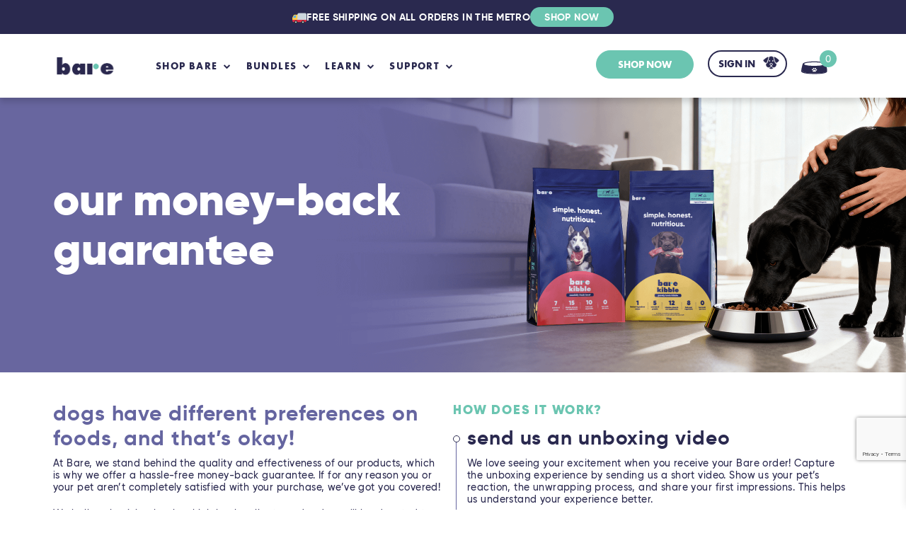

--- FILE ---
content_type: text/html; charset=UTF-8
request_url: https://www.barepets.com/our-guarantee/
body_size: 48584
content:
<!doctype html>
<html lang="en-US">
<head>
	<meta charset="UTF-8">
	<meta name="viewport" content="width=device-width, initial-scale=1, user-scalable=no">
	<link rel="profile" href="https://gmpg.org/xfn/11">
	<!-- Font Awesome Icons - Deferred to prevent render blocking -->
	<script defer src="https://use.fontawesome.com/872d49b404.js"></script>
    <!-- Klaviyo - Already async, good! -->
    <script async type='text/javascript' src='https://static.klaviyo.com/onsite/js/klaviyo.js?company_id=V59Acp'></script>
    <!-- SweetAlert2 - Deferred to prevent render blocking -->
    <script defer src="https://cdn.jsdelivr.net/npm/sweetalert2@11"></script> 

	<meta name='robots' content='index, follow, max-image-preview:large, max-snippet:-1, max-video-preview:-1' />
	
	<!-- This site is optimized with the Yoast SEO plugin v26.8 - https://yoast.com/product/yoast-seo-wordpress/ -->
	<title>Our Bare Promise to You | Bare Pets</title>
	<meta name="description" content="We&#039;re committed to your pet&#039;s health. Discover how our guarantee assures you&#039;re always making the best choice." />
	<link rel="canonical" href="https://www.barepets.com/our-guarantee/" />
	<meta property="og:locale" content="en_US" />
	<meta property="og:type" content="article" />
	<meta property="og:title" content="Our Bare Promise to You | Bare Pets" />
	<meta property="og:description" content="We&#039;re committed to your pet&#039;s health. Discover how our guarantee assures you&#039;re always making the best choice." />
	<meta property="og:url" content="https://www.barepets.com/our-guarantee/" />
	<meta property="og:site_name" content="Bare Pets" />
	<meta property="article:publisher" content="https://www.facebook.com/BarePets/" />
	<meta property="article:modified_time" content="2025-09-27T12:14:42+00:00" />
	<meta property="og:image" content="https://www.barepets.com/wp-content/uploads/2024/03/Dog-food-subscription-scaled-e1711973153334.jpg" />
	<meta property="og:image:width" content="2560" />
	<meta property="og:image:height" content="1288" />
	<meta property="og:image:type" content="image/jpeg" />
	<meta name="twitter:card" content="summary_large_image" />
	<script type="application/ld+json" class="yoast-schema-graph">{"@context":"https://schema.org","@graph":[{"@type":"WebPage","@id":"https://www.barepets.com/our-guarantee/","url":"https://www.barepets.com/our-guarantee/","name":"Our Bare Promise to You | Bare Pets","isPartOf":{"@id":"https://www.barepets.com/#website"},"datePublished":"2023-07-20T02:39:09+00:00","dateModified":"2025-09-27T12:14:42+00:00","description":"We're committed to your pet's health. Discover how our guarantee assures you're always making the best choice.","breadcrumb":{"@id":"https://www.barepets.com/our-guarantee/#breadcrumb"},"inLanguage":"en-US","potentialAction":[{"@type":"ReadAction","target":["https://www.barepets.com/our-guarantee/"]}]},{"@type":"BreadcrumbList","@id":"https://www.barepets.com/our-guarantee/#breadcrumb","itemListElement":[{"@type":"ListItem","position":1,"name":"Home","item":"https://www.barepets.com/"},{"@type":"ListItem","position":2,"name":"Our Guarantee"}]},{"@type":"WebSite","@id":"https://www.barepets.com/#website","url":"https://www.barepets.com/","name":"Bare Pets","description":"simple. honest. nutritious.","publisher":{"@id":"https://www.barepets.com/#organization"},"alternateName":"Bare","potentialAction":[{"@type":"SearchAction","target":{"@type":"EntryPoint","urlTemplate":"https://www.barepets.com/?s={search_term_string}"},"query-input":{"@type":"PropertyValueSpecification","valueRequired":true,"valueName":"search_term_string"}}],"inLanguage":"en-US"},{"@type":"Organization","@id":"https://www.barepets.com/#organization","name":"Bare Pets","url":"https://www.barepets.com/","logo":{"@type":"ImageObject","inLanguage":"en-US","@id":"https://www.barepets.com/#/schema/logo/image/","url":"https://www.barepets.com/wp-content/uploads/2023/07/Home_Logo-colored-1.png","contentUrl":"https://www.barepets.com/wp-content/uploads/2023/07/Home_Logo-colored-1.png","width":200,"height":61,"caption":"Bare Pets"},"image":{"@id":"https://www.barepets.com/#/schema/logo/image/"},"sameAs":["https://www.facebook.com/BarePets/","https://www.instagram.com/barepets/","https://tiktok.com/@barepets","https://www.youtube.com/@barepets"]}]}</script>
	<!-- / Yoast SEO plugin. -->


<link rel='dns-prefetch' href='//static.klaviyo.com' />
<link rel='dns-prefetch' href='//cdnjs.cloudflare.com' />
<link rel='dns-prefetch' href='//use.fontawesome.com' />
<link rel='dns-prefetch' href='//cdn.jsdelivr.net' />
<link rel='dns-prefetch' href='//connect.facebook.net' />
<link rel='preconnect' href='https://cdnjs.cloudflare.com' />
<link rel="alternate" type="application/rss+xml" title="Bare Pets &raquo; Feed" href="https://www.barepets.com/feed/" />
<link rel="alternate" type="application/rss+xml" title="Bare Pets &raquo; Comments Feed" href="https://www.barepets.com/comments/feed/" />
<link rel="alternate" title="oEmbed (JSON)" type="application/json+oembed" href="https://www.barepets.com/wp-json/oembed/1.0/embed?url=https%3A%2F%2Fwww.barepets.com%2Four-guarantee%2F" />
<link rel="alternate" title="oEmbed (XML)" type="text/xml+oembed" href="https://www.barepets.com/wp-json/oembed/1.0/embed?url=https%3A%2F%2Fwww.barepets.com%2Four-guarantee%2F&#038;format=xml" />
<style id='wp-img-auto-sizes-contain-inline-css'>
img:is([sizes=auto i],[sizes^="auto," i]){contain-intrinsic-size:3000px 1500px}
/*# sourceURL=wp-img-auto-sizes-contain-inline-css */
</style>
<link rel='preload' as='style' onload="this.onload=null;this.rel='stylesheet'" id='acfwf-wc-cart-block-integration-css' href='https://www.barepets.com/wp-content/plugins/advanced-coupons-for-woocommerce-free/dist/assets/index-467dde24.css?ver=1766105739' media='all' />
<noscript><link rel="stylesheet" href="https://www.barepets.com/wp-content/plugins/advanced-coupons-for-woocommerce-free/dist/assets/index-467dde24.css?ver=1766105739"></noscript><link rel='preload' as='style' onload="this.onload=null;this.rel='stylesheet'" id='acfwf-wc-checkout-block-integration-css' href='https://www.barepets.com/wp-content/plugins/advanced-coupons-for-woocommerce-free/dist/assets/index-2a7d8588.css?ver=1766105739' media='all' />
<noscript><link rel="stylesheet" href="https://www.barepets.com/wp-content/plugins/advanced-coupons-for-woocommerce-free/dist/assets/index-2a7d8588.css?ver=1766105739"></noscript><link rel='preload' as='style' onload="this.onload=null;this.rel='stylesheet'" id='starter-style-css' href='https://www.barepets.com/wp-content/themes/barepets/style.css?ver=1768527185' media='all' />
<noscript><link rel="stylesheet" href="https://www.barepets.com/wp-content/themes/barepets/style.css?ver=1768527185"></noscript><link rel='preload' as='style' onload="this.onload=null;this.rel='stylesheet'" id='starter-updates-css-css' href='https://www.barepets.com/wp-content/themes/barepets/updates.css?ver=1768527185' media='all' />
<noscript><link rel="stylesheet" href="https://www.barepets.com/wp-content/themes/barepets/updates.css?ver=1768527185"></noscript><link rel='preload' as='style' onload="this.onload=null;this.rel='stylesheet'" id='slick-style-css' href='https://cdnjs.cloudflare.com/ajax/libs/slick-carousel/1.9.0/slick-theme.min.css?ver=4.1466' media='all' />
<noscript><link rel="stylesheet" href="https://cdnjs.cloudflare.com/ajax/libs/slick-carousel/1.9.0/slick-theme.min.css?ver=4.1466"></noscript><link rel='preload' as='style' onload="this.onload=null;this.rel='stylesheet'" id='starter-owl-css-css' href='//cdnjs.cloudflare.com/ajax/libs/OwlCarousel2/2.3.4/assets/owl.carousel.min.css?ver=4.1466' media='all' />
<noscript><link rel="stylesheet" href="//cdnjs.cloudflare.com/ajax/libs/OwlCarousel2/2.3.4/assets/owl.carousel.min.css?ver=4.1466"></noscript><link rel='preload' as='style' onload="this.onload=null;this.rel='stylesheet'" id='starter-lightbox-css-css' href='//cdnjs.cloudflare.com/ajax/libs/lightbox2/2.11.4/css/lightbox.css?ver=4.1466' media='all' />
<noscript><link rel="stylesheet" href="//cdnjs.cloudflare.com/ajax/libs/lightbox2/2.11.4/css/lightbox.css?ver=4.1466"></noscript><link rel='preload' as='style' onload="this.onload=null;this.rel='stylesheet'" id='sbr_styles-css' href='https://www.barepets.com/wp-content/plugins/reviews-feed/assets/css/sbr-styles.min.css?ver=2.1.1' media='all' />
<noscript><link rel="stylesheet" href="https://www.barepets.com/wp-content/plugins/reviews-feed/assets/css/sbr-styles.min.css?ver=2.1.1"></noscript><style id='wp-block-library-inline-css'>
:root{--wp-block-synced-color:#7a00df;--wp-block-synced-color--rgb:122,0,223;--wp-bound-block-color:var(--wp-block-synced-color);--wp-editor-canvas-background:#ddd;--wp-admin-theme-color:#007cba;--wp-admin-theme-color--rgb:0,124,186;--wp-admin-theme-color-darker-10:#006ba1;--wp-admin-theme-color-darker-10--rgb:0,107,160.5;--wp-admin-theme-color-darker-20:#005a87;--wp-admin-theme-color-darker-20--rgb:0,90,135;--wp-admin-border-width-focus:2px}@media (min-resolution:192dpi){:root{--wp-admin-border-width-focus:1.5px}}.wp-element-button{cursor:pointer}:root .has-very-light-gray-background-color{background-color:#eee}:root .has-very-dark-gray-background-color{background-color:#313131}:root .has-very-light-gray-color{color:#eee}:root .has-very-dark-gray-color{color:#313131}:root .has-vivid-green-cyan-to-vivid-cyan-blue-gradient-background{background:linear-gradient(135deg,#00d084,#0693e3)}:root .has-purple-crush-gradient-background{background:linear-gradient(135deg,#34e2e4,#4721fb 50%,#ab1dfe)}:root .has-hazy-dawn-gradient-background{background:linear-gradient(135deg,#faaca8,#dad0ec)}:root .has-subdued-olive-gradient-background{background:linear-gradient(135deg,#fafae1,#67a671)}:root .has-atomic-cream-gradient-background{background:linear-gradient(135deg,#fdd79a,#004a59)}:root .has-nightshade-gradient-background{background:linear-gradient(135deg,#330968,#31cdcf)}:root .has-midnight-gradient-background{background:linear-gradient(135deg,#020381,#2874fc)}:root{--wp--preset--font-size--normal:16px;--wp--preset--font-size--huge:42px}.has-regular-font-size{font-size:1em}.has-larger-font-size{font-size:2.625em}.has-normal-font-size{font-size:var(--wp--preset--font-size--normal)}.has-huge-font-size{font-size:var(--wp--preset--font-size--huge)}.has-text-align-center{text-align:center}.has-text-align-left{text-align:left}.has-text-align-right{text-align:right}.has-fit-text{white-space:nowrap!important}#end-resizable-editor-section{display:none}.aligncenter{clear:both}.items-justified-left{justify-content:flex-start}.items-justified-center{justify-content:center}.items-justified-right{justify-content:flex-end}.items-justified-space-between{justify-content:space-between}.screen-reader-text{border:0;clip-path:inset(50%);height:1px;margin:-1px;overflow:hidden;padding:0;position:absolute;width:1px;word-wrap:normal!important}.screen-reader-text:focus{background-color:#ddd;clip-path:none;color:#444;display:block;font-size:1em;height:auto;left:5px;line-height:normal;padding:15px 23px 14px;text-decoration:none;top:5px;width:auto;z-index:100000}html :where(.has-border-color){border-style:solid}html :where([style*=border-top-color]){border-top-style:solid}html :where([style*=border-right-color]){border-right-style:solid}html :where([style*=border-bottom-color]){border-bottom-style:solid}html :where([style*=border-left-color]){border-left-style:solid}html :where([style*=border-width]){border-style:solid}html :where([style*=border-top-width]){border-top-style:solid}html :where([style*=border-right-width]){border-right-style:solid}html :where([style*=border-bottom-width]){border-bottom-style:solid}html :where([style*=border-left-width]){border-left-style:solid}html :where(img[class*=wp-image-]){height:auto;max-width:100%}:where(figure){margin:0 0 1em}html :where(.is-position-sticky){--wp-admin--admin-bar--position-offset:var(--wp-admin--admin-bar--height,0px)}@media screen and (max-width:600px){html :where(.is-position-sticky){--wp-admin--admin-bar--position-offset:0px}}

/*# sourceURL=wp-block-library-inline-css */
</style><style id='global-styles-inline-css'>
:root{--wp--preset--aspect-ratio--square: 1;--wp--preset--aspect-ratio--4-3: 4/3;--wp--preset--aspect-ratio--3-4: 3/4;--wp--preset--aspect-ratio--3-2: 3/2;--wp--preset--aspect-ratio--2-3: 2/3;--wp--preset--aspect-ratio--16-9: 16/9;--wp--preset--aspect-ratio--9-16: 9/16;--wp--preset--color--black: #000000;--wp--preset--color--cyan-bluish-gray: #abb8c3;--wp--preset--color--white: #ffffff;--wp--preset--color--pale-pink: #f78da7;--wp--preset--color--vivid-red: #cf2e2e;--wp--preset--color--luminous-vivid-orange: #ff6900;--wp--preset--color--luminous-vivid-amber: #fcb900;--wp--preset--color--light-green-cyan: #7bdcb5;--wp--preset--color--vivid-green-cyan: #00d084;--wp--preset--color--pale-cyan-blue: #8ed1fc;--wp--preset--color--vivid-cyan-blue: #0693e3;--wp--preset--color--vivid-purple: #9b51e0;--wp--preset--gradient--vivid-cyan-blue-to-vivid-purple: linear-gradient(135deg,rgb(6,147,227) 0%,rgb(155,81,224) 100%);--wp--preset--gradient--light-green-cyan-to-vivid-green-cyan: linear-gradient(135deg,rgb(122,220,180) 0%,rgb(0,208,130) 100%);--wp--preset--gradient--luminous-vivid-amber-to-luminous-vivid-orange: linear-gradient(135deg,rgb(252,185,0) 0%,rgb(255,105,0) 100%);--wp--preset--gradient--luminous-vivid-orange-to-vivid-red: linear-gradient(135deg,rgb(255,105,0) 0%,rgb(207,46,46) 100%);--wp--preset--gradient--very-light-gray-to-cyan-bluish-gray: linear-gradient(135deg,rgb(238,238,238) 0%,rgb(169,184,195) 100%);--wp--preset--gradient--cool-to-warm-spectrum: linear-gradient(135deg,rgb(74,234,220) 0%,rgb(151,120,209) 20%,rgb(207,42,186) 40%,rgb(238,44,130) 60%,rgb(251,105,98) 80%,rgb(254,248,76) 100%);--wp--preset--gradient--blush-light-purple: linear-gradient(135deg,rgb(255,206,236) 0%,rgb(152,150,240) 100%);--wp--preset--gradient--blush-bordeaux: linear-gradient(135deg,rgb(254,205,165) 0%,rgb(254,45,45) 50%,rgb(107,0,62) 100%);--wp--preset--gradient--luminous-dusk: linear-gradient(135deg,rgb(255,203,112) 0%,rgb(199,81,192) 50%,rgb(65,88,208) 100%);--wp--preset--gradient--pale-ocean: linear-gradient(135deg,rgb(255,245,203) 0%,rgb(182,227,212) 50%,rgb(51,167,181) 100%);--wp--preset--gradient--electric-grass: linear-gradient(135deg,rgb(202,248,128) 0%,rgb(113,206,126) 100%);--wp--preset--gradient--midnight: linear-gradient(135deg,rgb(2,3,129) 0%,rgb(40,116,252) 100%);--wp--preset--font-size--small: 13px;--wp--preset--font-size--medium: 20px;--wp--preset--font-size--large: 36px;--wp--preset--font-size--x-large: 42px;--wp--preset--spacing--20: 0.44rem;--wp--preset--spacing--30: 0.67rem;--wp--preset--spacing--40: 1rem;--wp--preset--spacing--50: 1.5rem;--wp--preset--spacing--60: 2.25rem;--wp--preset--spacing--70: 3.38rem;--wp--preset--spacing--80: 5.06rem;--wp--preset--shadow--natural: 6px 6px 9px rgba(0, 0, 0, 0.2);--wp--preset--shadow--deep: 12px 12px 50px rgba(0, 0, 0, 0.4);--wp--preset--shadow--sharp: 6px 6px 0px rgba(0, 0, 0, 0.2);--wp--preset--shadow--outlined: 6px 6px 0px -3px rgb(255, 255, 255), 6px 6px rgb(0, 0, 0);--wp--preset--shadow--crisp: 6px 6px 0px rgb(0, 0, 0);}:where(.is-layout-flex){gap: 0.5em;}:where(.is-layout-grid){gap: 0.5em;}body .is-layout-flex{display: flex;}.is-layout-flex{flex-wrap: wrap;align-items: center;}.is-layout-flex > :is(*, div){margin: 0;}body .is-layout-grid{display: grid;}.is-layout-grid > :is(*, div){margin: 0;}:where(.wp-block-columns.is-layout-flex){gap: 2em;}:where(.wp-block-columns.is-layout-grid){gap: 2em;}:where(.wp-block-post-template.is-layout-flex){gap: 1.25em;}:where(.wp-block-post-template.is-layout-grid){gap: 1.25em;}.has-black-color{color: var(--wp--preset--color--black) !important;}.has-cyan-bluish-gray-color{color: var(--wp--preset--color--cyan-bluish-gray) !important;}.has-white-color{color: var(--wp--preset--color--white) !important;}.has-pale-pink-color{color: var(--wp--preset--color--pale-pink) !important;}.has-vivid-red-color{color: var(--wp--preset--color--vivid-red) !important;}.has-luminous-vivid-orange-color{color: var(--wp--preset--color--luminous-vivid-orange) !important;}.has-luminous-vivid-amber-color{color: var(--wp--preset--color--luminous-vivid-amber) !important;}.has-light-green-cyan-color{color: var(--wp--preset--color--light-green-cyan) !important;}.has-vivid-green-cyan-color{color: var(--wp--preset--color--vivid-green-cyan) !important;}.has-pale-cyan-blue-color{color: var(--wp--preset--color--pale-cyan-blue) !important;}.has-vivid-cyan-blue-color{color: var(--wp--preset--color--vivid-cyan-blue) !important;}.has-vivid-purple-color{color: var(--wp--preset--color--vivid-purple) !important;}.has-black-background-color{background-color: var(--wp--preset--color--black) !important;}.has-cyan-bluish-gray-background-color{background-color: var(--wp--preset--color--cyan-bluish-gray) !important;}.has-white-background-color{background-color: var(--wp--preset--color--white) !important;}.has-pale-pink-background-color{background-color: var(--wp--preset--color--pale-pink) !important;}.has-vivid-red-background-color{background-color: var(--wp--preset--color--vivid-red) !important;}.has-luminous-vivid-orange-background-color{background-color: var(--wp--preset--color--luminous-vivid-orange) !important;}.has-luminous-vivid-amber-background-color{background-color: var(--wp--preset--color--luminous-vivid-amber) !important;}.has-light-green-cyan-background-color{background-color: var(--wp--preset--color--light-green-cyan) !important;}.has-vivid-green-cyan-background-color{background-color: var(--wp--preset--color--vivid-green-cyan) !important;}.has-pale-cyan-blue-background-color{background-color: var(--wp--preset--color--pale-cyan-blue) !important;}.has-vivid-cyan-blue-background-color{background-color: var(--wp--preset--color--vivid-cyan-blue) !important;}.has-vivid-purple-background-color{background-color: var(--wp--preset--color--vivid-purple) !important;}.has-black-border-color{border-color: var(--wp--preset--color--black) !important;}.has-cyan-bluish-gray-border-color{border-color: var(--wp--preset--color--cyan-bluish-gray) !important;}.has-white-border-color{border-color: var(--wp--preset--color--white) !important;}.has-pale-pink-border-color{border-color: var(--wp--preset--color--pale-pink) !important;}.has-vivid-red-border-color{border-color: var(--wp--preset--color--vivid-red) !important;}.has-luminous-vivid-orange-border-color{border-color: var(--wp--preset--color--luminous-vivid-orange) !important;}.has-luminous-vivid-amber-border-color{border-color: var(--wp--preset--color--luminous-vivid-amber) !important;}.has-light-green-cyan-border-color{border-color: var(--wp--preset--color--light-green-cyan) !important;}.has-vivid-green-cyan-border-color{border-color: var(--wp--preset--color--vivid-green-cyan) !important;}.has-pale-cyan-blue-border-color{border-color: var(--wp--preset--color--pale-cyan-blue) !important;}.has-vivid-cyan-blue-border-color{border-color: var(--wp--preset--color--vivid-cyan-blue) !important;}.has-vivid-purple-border-color{border-color: var(--wp--preset--color--vivid-purple) !important;}.has-vivid-cyan-blue-to-vivid-purple-gradient-background{background: var(--wp--preset--gradient--vivid-cyan-blue-to-vivid-purple) !important;}.has-light-green-cyan-to-vivid-green-cyan-gradient-background{background: var(--wp--preset--gradient--light-green-cyan-to-vivid-green-cyan) !important;}.has-luminous-vivid-amber-to-luminous-vivid-orange-gradient-background{background: var(--wp--preset--gradient--luminous-vivid-amber-to-luminous-vivid-orange) !important;}.has-luminous-vivid-orange-to-vivid-red-gradient-background{background: var(--wp--preset--gradient--luminous-vivid-orange-to-vivid-red) !important;}.has-very-light-gray-to-cyan-bluish-gray-gradient-background{background: var(--wp--preset--gradient--very-light-gray-to-cyan-bluish-gray) !important;}.has-cool-to-warm-spectrum-gradient-background{background: var(--wp--preset--gradient--cool-to-warm-spectrum) !important;}.has-blush-light-purple-gradient-background{background: var(--wp--preset--gradient--blush-light-purple) !important;}.has-blush-bordeaux-gradient-background{background: var(--wp--preset--gradient--blush-bordeaux) !important;}.has-luminous-dusk-gradient-background{background: var(--wp--preset--gradient--luminous-dusk) !important;}.has-pale-ocean-gradient-background{background: var(--wp--preset--gradient--pale-ocean) !important;}.has-electric-grass-gradient-background{background: var(--wp--preset--gradient--electric-grass) !important;}.has-midnight-gradient-background{background: var(--wp--preset--gradient--midnight) !important;}.has-small-font-size{font-size: var(--wp--preset--font-size--small) !important;}.has-medium-font-size{font-size: var(--wp--preset--font-size--medium) !important;}.has-large-font-size{font-size: var(--wp--preset--font-size--large) !important;}.has-x-large-font-size{font-size: var(--wp--preset--font-size--x-large) !important;}
/*# sourceURL=global-styles-inline-css */
</style>

<style id='classic-theme-styles-inline-css'>
/*! This file is auto-generated */
.wp-block-button__link{color:#fff;background-color:#32373c;border-radius:9999px;box-shadow:none;text-decoration:none;padding:calc(.667em + 2px) calc(1.333em + 2px);font-size:1.125em}.wp-block-file__button{background:#32373c;color:#fff;text-decoration:none}
/*# sourceURL=/wp-includes/css/classic-themes.min.css */
</style>
<link rel='preload' as='style' onload="this.onload=null;this.rel='stylesheet'" id='slick-css' href='https://www.barepets.com/wp-content/plugins/bundle-builder-woocommerce//assets/css/slick.css?ver=1.0.7' media='all' />
<noscript><link rel="stylesheet" href="https://www.barepets.com/wp-content/plugins/bundle-builder-woocommerce//assets/css/slick.css?ver=1.0.7"></noscript><link rel='preload' as='style' onload="this.onload=null;this.rel='stylesheet'" id='slick-theme-css' href='https://www.barepets.com/wp-content/plugins/bundle-builder-woocommerce//assets/css/slick-theme.css?ver=1.0.7' media='all' />
<noscript><link rel="stylesheet" href="https://www.barepets.com/wp-content/plugins/bundle-builder-woocommerce//assets/css/slick-theme.css?ver=1.0.7"></noscript><link rel='preload' as='style' onload="this.onload=null;this.rel='stylesheet'" id='wbb-frontend-style-css' href='https://www.barepets.com/wp-content/plugins/bundle-builder-woocommerce/assets/css/frontend_styles.css?ver=1.0.9' media='all' />
<noscript><link rel="stylesheet" href="https://www.barepets.com/wp-content/plugins/bundle-builder-woocommerce/assets/css/frontend_styles.css?ver=1.0.9"></noscript><link rel='preload' as='style' onload="this.onload=null;this.rel='stylesheet'" id='woocommerce-pre-orders-main-css-css' href='https://www.barepets.com/wp-content/plugins/preorders-for-woocommerce-pro/media/css/main.css?ver=6.9' media='all' />
<noscript><link rel="stylesheet" href="https://www.barepets.com/wp-content/plugins/preorders-for-woocommerce-pro/media/css/main.css?ver=6.9"></noscript><link rel='preload' as='style' onload="this.onload=null;this.rel='stylesheet'" id='wpr_sd_frontend-css' href='https://www.barepets.com/wp-content/plugins/subscription_force/functionalities/SSD/assets/css/frontend.css?ver=3.2.0' media='all' />
<noscript><link rel="stylesheet" href="https://www.barepets.com/wp-content/plugins/subscription_force/functionalities/SSD/assets/css/frontend.css?ver=3.2.0"></noscript><link rel='preload' as='style' onload="this.onload=null;this.rel='stylesheet'" id='bos4w-frontend-css' href='https://www.barepets.com/wp-content/plugins/subscription_force/functionalities/BOS/assets/css/front-end.css?ver=3.2.0' media='all' />
<noscript><link rel="stylesheet" href="https://www.barepets.com/wp-content/plugins/subscription_force/functionalities/BOS/assets/css/front-end.css?ver=3.2.0"></noscript><link rel='preload' as='style' onload="this.onload=null;this.rel='stylesheet'" id='xendit_pg_style-css' href='https://www.barepets.com/wp-content/plugins/woo-xendit-virtual-accounts/assets/css/xendit-pg-style.css?ver=1.0.1' media='all' />
<noscript><link rel="stylesheet" href="https://www.barepets.com/wp-content/plugins/woo-xendit-virtual-accounts/assets/css/xendit-pg-style.css?ver=1.0.1"></noscript><link rel='preload' as='style' onload="this.onload=null;this.rel='stylesheet'" id='woo-pr-public-style-css' href='https://www.barepets.com/wp-content/plugins/woocommerce-points-and-rewards/includes/css/woo-pr-style-public.css?ver=2.5.7' media='all' />
<noscript><link rel="stylesheet" href="https://www.barepets.com/wp-content/plugins/woocommerce-points-and-rewards/includes/css/woo-pr-style-public.css?ver=2.5.7"></noscript><link rel='preload' as='style' onload="this.onload=null;this.rel='stylesheet'" id='select2-css' href='https://www.barepets.com/wp-content/plugins/woocommerce/assets/css/select2.css?ver=10.4.3' media='all' />
<noscript><link rel="stylesheet" href="https://www.barepets.com/wp-content/plugins/woocommerce/assets/css/select2.css?ver=10.4.3"></noscript><link rel='preload' as='style' onload="this.onload=null;this.rel='stylesheet'" id='lightslider-css' href='https://www.barepets.com/wp-content/plugins/woocommerce-side-cart-premium/assets/library/lightslider/css/lightslider.css?ver=1.0' media='all' />
<noscript><link rel="stylesheet" href="https://www.barepets.com/wp-content/plugins/woocommerce-side-cart-premium/assets/library/lightslider/css/lightslider.css?ver=1.0"></noscript><link rel='preload' as='style' onload="this.onload=null;this.rel='stylesheet'" id='xoo-wsc-fonts-css' href='https://www.barepets.com/wp-content/plugins/woocommerce-side-cart-premium/assets/css/xoo-wsc-fonts.css?ver=4.0.3' media='all' />
<noscript><link rel="stylesheet" href="https://www.barepets.com/wp-content/plugins/woocommerce-side-cart-premium/assets/css/xoo-wsc-fonts.css?ver=4.0.3"></noscript><link rel='preload' as='style' onload="this.onload=null;this.rel='stylesheet'" id='xoo-wsc-style-css' href='https://www.barepets.com/wp-content/plugins/woocommerce-side-cart-premium/assets/css/xoo-wsc-style.css?ver=4.0.3' media='all' />
<noscript><link rel="stylesheet" href="https://www.barepets.com/wp-content/plugins/woocommerce-side-cart-premium/assets/css/xoo-wsc-style.css?ver=4.0.3"></noscript><style id='xoo-wsc-style-inline-css'>

.xoo-wsc-sp-left-col img, .xoo-wsc-sp-left-col{
	max-width: 80px;
}

.xoo-wsc-sp-right-col{
	font-size: 14px;
}

.xoo-wsc-sp-container, .xoo-wsc-dr-sp{
	background-color: #bdc1ef;
}


.xoo-wsc-ft-buttons-cont a.xoo-wsc-ft-btn, .xoo-wsc-markup .xoo-wsc-btn, .xoo-wsc-markup .woocommerce-shipping-calculator button[type="submit"] {
	background-color: #2a2950;
	color: #ffffff;
	border: 2px solid #ffffff;
	padding: 10px 20px;
}

.xoo-wsc-ft-buttons-cont a.xoo-wsc-ft-btn:hover, .xoo-wsc-markup .xoo-wsc-btn:hover, .xoo-wsc-markup .woocommerce-shipping-calculator button[type="submit"]:hover {
	background-color: #ffffff;
	color: #2a2950;
	border: 2px solid #2A2950;
}


 

.xoo-wsc-footer{
	background-color: #ffffff;
	color: #000000;
	padding: 10px 20px;
	box-shadow: 0 -5px 10px #0000001a;
}

.xoo-wsc-footer, .xoo-wsc-footer a, .xoo-wsc-footer .amount{
	font-size: 12px;
}

.xoo-wsc-ft-buttons-cont{
	grid-template-columns: auto;
}

.xoo-wsc-basket{
	bottom: 60px;
	right: 1px;
	background-color: #ffffff;
	color: #000000;
	box-shadow: 0px 0px 15px 2px #0000001a;
	border-radius: 50%;
	display: none;
	width: 60px;
	height: 60px;
}


@media only screen and (max-width: 600px) {
	.xoo-wsc-basket {
		display: none!important;
	}
}


.xoo-wsc-bki{
	font-size: 30px}

.xoo-wsc-items-count{
	top: -10px;
	left: -10px;
}

.xoo-wsc-items-count{
	background-color: #000000;
	color: #ffffff;
}

.xoo-wsc-container, .xoo-wsc-slider, .xoo-wsc-drawer{
	max-width: 365px;
	right: -365px;
	top: 0;bottom: 0;
	bottom: 0;
	font-family: gilroymedium, sans-serif}

.xoo-wsc-drawer{
	max-width: 348px;
}

.xoo-wsc-cart-active .xoo-wsc-container, .xoo-wsc-slider-active .xoo-wsc-slider{
	right: 0;
}

.xoo-wsc-drawer-active .xoo-wsc-drawer{
	right: 365px;
}
.xoo-wsc-drawer{
	right: 0;
}


.xoo-wsc-cart-active .xoo-wsc-basket{
	right: 365px;
}



.xoo-wsc-slider{
	right: -365px;
}

span.xoo-wsch-close, .xoo-wscdh-close {
    font-size: 25px;
    right: 10px;
}

.xoo-wsch-top{
	justify-content: flex-start;
}

.xoo-wsch-text{
	font-size: 35px;
}

.xoo-wsc-header, .xoo-wsc-drawer-header{
	color: #ffffff;
	background-color: #2a2950;
	border-bottom: 2px solid #eee;
}

.xoo-wsc-sb-bar > span{
	background-color: #6bc5b1;
}

.xoo-wsc-body{
	background-color: #e2e2e0;
}

.xoo-wsc-body, .xoo-wsc-body span.amount, .xoo-wsc-body a{
	font-size: 12px;
	color: #000000;
}

.xoo-wsc-product, .xoo-wsc-sp-product{
	padding: 10px 15px;
	margin: 10px 15px;
	border-radius: 8px;
	box-shadow: 0 2px 2px #00000005;
	background-color: #ffffff;
}

.xoo-wsc-body .xoo-wsc-ft-totals{
	padding: 10px 15px;
	margin: 10px 15px;
}

.xoo-wsc-product-cont{
	padding: 10px 10px;
}

.xoo-wsc-pattern-row .xoo-wsc-img-col{
	width: 15%;
}

.xoo-wsc-pattern-card .xoo-wsc-img-col img{
	max-width: 100%;
	display: table;
	margin: 0 auto;
}
.xoo-wsc-pattern-row .xoo-wsc-sum-col{
	width: 85%;
}

.xoo-wsc-pattern-card .xoo-wsc-product-cont{
	width: 50% 
}
.xoo-wsc-pattern-card .xoo-wsc-product{
	border: 0;
	box-shadow: 0px 10px 15px -12px #0000001a;
}
.xoo-wsc-pattern-card .xoo-wsc-img-col{
	background-color: ;
}
.xoo-wsc-sm-front{
	background-color: #eee;
}
.xoo-wsc-pattern-card, .xoo-wsc-sm-front{
	border-bottom-left-radius: 5px;
	border-bottom-right-radius: 5px;
}
.xoo-wsc-pattern-card, .xoo-wsc-img-col img, .xoo-wsc-img-col{
	border-top-left-radius: 5px;
	border-top-right-radius: 5px;
}
.xoo-wsc-sm-back{
	background-color: #fff;
}
.xoo-wsc-sm-front, .xoo-wsc-sm-back{
	color: #000;
}

.xoo-wsc-sum-col{
	justify-content: flex-start;
}

/***** Quantity *****/

.xoo-wsc-qty-box{
	max-width: 80px;
}

.xoo-wsc-qty-box.xoo-wsc-qtb-square{
	border-color: #ffffff;
}

input[type="number"].xoo-wsc-qty{
	border-color: #000000;
	background-color: #ffffff;
	color: #000000;
	height: 24px;
	line-height: 24px;
}

input[type="number"].xoo-wsc-qty, .xoo-wsc-qtb-square{
	border-width: 0px;
	border-style: solid;
}
.xoo-wsc-chng{
	background-color: #2a2950;
	color: #ffffff;
	width: 20px;
}

.xoo-wsc-qtb-circle .xoo-wsc-chng{
	height: 20px;
	line-height: 20px;
}

/** Shortcode **/
.xoo-wsc-sc-count{
	background-color: #000000;
	color: #ffffff;
}

.xoo-wsc-sc-bki{
	font-size: 28px;
	color: 28;
}
.xoo-wsc-sc-cont{
	color: #000000;
}

.xoo-wsc-sp-column li.xoo-wsc-sp-prod-cont{
	width: 50%;
}



.magictime {
    animation-duration: 0.5s;
}


span.xoo-wsc-dtg-icon{
	right: calc(100% - 11px );
}


.xoo-wsc-sp-product{
	background-color: #ffffff;
}


.xoo-wsc-product dl.variation {
	display: block;
}.xoo-wsc-ft-btn-checkout .amount { display: none; } .xoo-wsc-footer-txt { line-height: normal; } .fkcart-shortcode-icon-wrap { cursor: pointer; display: none; } .xoo-wsc-sp-wide .xoo-wsc-sp-rc-top { line-height: normal; }
/*# sourceURL=xoo-wsc-style-inline-css */
</style>
<style id='wp-block-button-inline-css'>
.wp-block-button__link{align-content:center;box-sizing:border-box;cursor:pointer;display:inline-block;height:100%;text-align:center;word-break:break-word}.wp-block-button__link.aligncenter{text-align:center}.wp-block-button__link.alignright{text-align:right}:where(.wp-block-button__link){border-radius:9999px;box-shadow:none;padding:calc(.667em + 2px) calc(1.333em + 2px);text-decoration:none}.wp-block-button[style*=text-decoration] .wp-block-button__link{text-decoration:inherit}.wp-block-buttons>.wp-block-button.has-custom-width{max-width:none}.wp-block-buttons>.wp-block-button.has-custom-width .wp-block-button__link{width:100%}.wp-block-buttons>.wp-block-button.has-custom-font-size .wp-block-button__link{font-size:inherit}.wp-block-buttons>.wp-block-button.wp-block-button__width-25{width:calc(25% - var(--wp--style--block-gap, .5em)*.75)}.wp-block-buttons>.wp-block-button.wp-block-button__width-50{width:calc(50% - var(--wp--style--block-gap, .5em)*.5)}.wp-block-buttons>.wp-block-button.wp-block-button__width-75{width:calc(75% - var(--wp--style--block-gap, .5em)*.25)}.wp-block-buttons>.wp-block-button.wp-block-button__width-100{flex-basis:100%;width:100%}.wp-block-buttons.is-vertical>.wp-block-button.wp-block-button__width-25{width:25%}.wp-block-buttons.is-vertical>.wp-block-button.wp-block-button__width-50{width:50%}.wp-block-buttons.is-vertical>.wp-block-button.wp-block-button__width-75{width:75%}.wp-block-button.is-style-squared,.wp-block-button__link.wp-block-button.is-style-squared{border-radius:0}.wp-block-button.no-border-radius,.wp-block-button__link.no-border-radius{border-radius:0!important}:root :where(.wp-block-button .wp-block-button__link.is-style-outline),:root :where(.wp-block-button.is-style-outline>.wp-block-button__link){border:2px solid;padding:.667em 1.333em}:root :where(.wp-block-button .wp-block-button__link.is-style-outline:not(.has-text-color)),:root :where(.wp-block-button.is-style-outline>.wp-block-button__link:not(.has-text-color)){color:currentColor}:root :where(.wp-block-button .wp-block-button__link.is-style-outline:not(.has-background)),:root :where(.wp-block-button.is-style-outline>.wp-block-button__link:not(.has-background)){background-color:initial;background-image:none}
/*# sourceURL=https://www.barepets.com/wp-includes/blocks/button/style.min.css */
</style>
<style id='wp-block-search-inline-css'>
.wp-block-search__button{margin-left:10px;word-break:normal}.wp-block-search__button.has-icon{line-height:0}.wp-block-search__button svg{height:1.25em;min-height:24px;min-width:24px;width:1.25em;fill:currentColor;vertical-align:text-bottom}:where(.wp-block-search__button){border:1px solid #ccc;padding:6px 10px}.wp-block-search__inside-wrapper{display:flex;flex:auto;flex-wrap:nowrap;max-width:100%}.wp-block-search__label{width:100%}.wp-block-search.wp-block-search__button-only .wp-block-search__button{box-sizing:border-box;display:flex;flex-shrink:0;justify-content:center;margin-left:0;max-width:100%}.wp-block-search.wp-block-search__button-only .wp-block-search__inside-wrapper{min-width:0!important;transition-property:width}.wp-block-search.wp-block-search__button-only .wp-block-search__input{flex-basis:100%;transition-duration:.3s}.wp-block-search.wp-block-search__button-only.wp-block-search__searchfield-hidden,.wp-block-search.wp-block-search__button-only.wp-block-search__searchfield-hidden .wp-block-search__inside-wrapper{overflow:hidden}.wp-block-search.wp-block-search__button-only.wp-block-search__searchfield-hidden .wp-block-search__input{border-left-width:0!important;border-right-width:0!important;flex-basis:0;flex-grow:0;margin:0;min-width:0!important;padding-left:0!important;padding-right:0!important;width:0!important}:where(.wp-block-search__input){appearance:none;border:1px solid #949494;flex-grow:1;font-family:inherit;font-size:inherit;font-style:inherit;font-weight:inherit;letter-spacing:inherit;line-height:inherit;margin-left:0;margin-right:0;min-width:3rem;padding:8px;text-decoration:unset!important;text-transform:inherit}:where(.wp-block-search__button-inside .wp-block-search__inside-wrapper){background-color:#fff;border:1px solid #949494;box-sizing:border-box;padding:4px}:where(.wp-block-search__button-inside .wp-block-search__inside-wrapper) .wp-block-search__input{border:none;border-radius:0;padding:0 4px}:where(.wp-block-search__button-inside .wp-block-search__inside-wrapper) .wp-block-search__input:focus{outline:none}:where(.wp-block-search__button-inside .wp-block-search__inside-wrapper) :where(.wp-block-search__button){padding:4px 8px}.wp-block-search.aligncenter .wp-block-search__inside-wrapper{margin:auto}.wp-block[data-align=right] .wp-block-search.wp-block-search__button-only .wp-block-search__inside-wrapper{float:right}
/*# sourceURL=https://www.barepets.com/wp-includes/blocks/search/style.min.css */
</style>
<link rel='preload' as='style' onload="this.onload=null;this.rel='stylesheet'" id='site-reviews-css' href='https://www.barepets.com/wp-content/plugins/site-reviews/assets/styles/default.css?ver=7.2.13' media='all' />
<noscript><link rel="stylesheet" href="https://www.barepets.com/wp-content/plugins/site-reviews/assets/styles/default.css?ver=7.2.13"></noscript><style id='site-reviews-inline-css'>
:root{--glsr-star-empty:url(https://www.barepets.com/wp-content/plugins/site-reviews/assets/images/stars/default/star-empty.svg);--glsr-star-error:url(https://www.barepets.com/wp-content/plugins/site-reviews/assets/images/stars/default/star-error.svg);--glsr-star-full:url(https://www.barepets.com/wp-content/plugins/site-reviews/assets/images/stars/default/star-full.svg);--glsr-star-half:url(https://www.barepets.com/wp-content/plugins/site-reviews/assets/images/stars/default/star-half.svg)}

/*# sourceURL=site-reviews-inline-css */
</style>
<script type="text/template" id="tmpl-variation-template">
	<div class="woocommerce-variation-description">{{{ data.variation.variation_description }}}</div>
	<div class="woocommerce-variation-price">{{{ data.variation.price_html }}}</div>
	<div class="woocommerce-variation-availability">{{{ data.variation.availability_html }}}</div>
</script>
<script type="text/template" id="tmpl-unavailable-variation-template">
	<p role="alert">Sorry, this product is unavailable. Please choose a different combination.</p>
</script>
<script type="text/javascript">
            window._nslDOMReady = (function () {
                const executedCallbacks = new Set();
            
                return function (callback) {
                    /**
                    * Third parties might dispatch DOMContentLoaded events, so we need to ensure that we only run our callback once!
                    */
                    if (executedCallbacks.has(callback)) return;
            
                    const wrappedCallback = function () {
                        if (executedCallbacks.has(callback)) return;
                        executedCallbacks.add(callback);
                        callback();
                    };
            
                    if (document.readyState === "complete" || document.readyState === "interactive") {
                        wrappedCallback();
                    } else {
                        document.addEventListener("DOMContentLoaded", wrappedCallback);
                    }
                };
            })();
        </script><script id="jquery-core-js-extra">
var pysTikTokRest = {"restApiUrl":"https://www.barepets.com/wp-json/pys-tiktok/v1/event","debug":"1"};
var pysFacebookRest = {"restApiUrl":"https://www.barepets.com/wp-json/pys-facebook/v1/event","debug":"1"};
//# sourceURL=jquery-core-js-extra
</script>
<script src="https://www.barepets.com/wp-includes/js/jquery/jquery.min.js?ver=3.7.1" id="jquery-core-js"></script>
<script src="https://www.barepets.com/wp-includes/js/jquery/jquery-migrate.min.js?ver=3.4.1" id="jquery-migrate-js"></script>
<script id="jquery-js-after">
if (typeof (window.wpfReadyList) == "undefined") {
			var v = jQuery.fn.jquery;
			if (v && parseInt(v) >= 3 && window.self === window.top) {
				var readyList=[];
				window.originalReadyMethod = jQuery.fn.ready;
				jQuery.fn.ready = function(){
					if(arguments.length && arguments.length > 0 && typeof arguments[0] === "function") {
						readyList.push({"c": this, "a": arguments});
					}
					return window.originalReadyMethod.apply( this, arguments );
				};
				window.wpfReadyList = readyList;
			}}
//# sourceURL=jquery-js-after
</script>
<script src="https://www.barepets.com/wp-includes/js/underscore.min.js?ver=1.13.7" id="underscore-js"></script>
<script id="wp-util-js-extra">
var _wpUtilSettings = {"ajax":{"url":"/wp-admin/admin-ajax.php"}};
//# sourceURL=wp-util-js-extra
</script>
<script src="https://www.barepets.com/wp-includes/js/wp-util.min.js?ver=6.9" id="wp-util-js"></script>
<script id="breeze-prefetch-js-extra">
var breeze_prefetch = {"local_url":"https://www.barepets.com","ignore_remote_prefetch":"1","ignore_list":["/cart/","/checkout/","/my-account/","/shop","wp-json/pys/v1","?pixelyouristevent","?pxl","wp-admin","wp-login.php"]};
//# sourceURL=breeze-prefetch-js-extra
</script>
<script src="https://www.barepets.com/wp-content/plugins/breeze/assets/js/js-front-end/breeze-prefetch-links.min.js?ver=2.2.23" id="breeze-prefetch-js"></script>
<script src="https://www.barepets.com/wp-content/plugins/bundle-builder-woocommerce//assets/js/slick.min.js?ver=1.0.7" id="slick-js"></script>
<script id="sf_change_frequency-js-before">
var sf_change_frequency = {"root":"https:\/\/www.barepets.com\/wp-json\/sforce\/change_frequency","nonce":"bab449d2b8","ssd_trigger_shipping":false}
//# sourceURL=sf_change_frequency-js-before
</script>
<script src="https://www.barepets.com/wp-content/plugins/subscription_force/functionalities/SSD/change-frequency/assets/js/change_frequency.js?ver=6.9" id="sf_change_frequency-js"></script>
<script src="https://www.barepets.com/wp-content/plugins/woocommerce/assets/js/jquery-blockui/jquery.blockUI.min.js?ver=2.7.0-wc.10.4.3" id="wc-jquery-blockui-js" defer data-wp-strategy="defer"></script>
<script id="wc-add-to-cart-variation-js-extra">
var wc_add_to_cart_variation_params = {"wc_ajax_url":"/?wc-ajax=%%endpoint%%","i18n_no_matching_variations_text":"Sorry, no products matched your selection. Please choose a different combination.","i18n_make_a_selection_text":"Please select some product options before adding this product to your cart.","i18n_unavailable_text":"Sorry, this product is unavailable. Please choose a different combination.","i18n_reset_alert_text":"Your selection has been reset. Please select some product options before adding this product to your cart."};
//# sourceURL=wc-add-to-cart-variation-js-extra
</script>
<script src="https://www.barepets.com/wp-content/plugins/woocommerce/assets/js/frontend/add-to-cart-variation.min.js?ver=10.4.3" id="wc-add-to-cart-variation-js" defer data-wp-strategy="defer"></script>
<script id="woo-pr-public-script-js-extra">
var WooPointsPublic = {"ajaxurl":"https://www.barepets.com/wp-admin/admin-ajax.php"};
//# sourceURL=woo-pr-public-script-js-extra
</script>
<script src="https://www.barepets.com/wp-content/plugins/woocommerce-points-and-rewards/includes/js/woo-pr-public.js" id="woo-pr-public-script-js"></script>
<script src="https://www.barepets.com/wp-content/plugins/pixelyoursite-pro/dist/scripts/jquery.bind-first-0.2.3.min.js" id="jquery-bind-first-js"></script>
<script src="https://www.barepets.com/wp-content/plugins/pixelyoursite-pro/dist/scripts/js.cookie-2.1.3.min.js?ver=2.1.3" id="js-cookie-pys-js"></script>
<script src="https://www.barepets.com/wp-content/plugins/pixelyoursite-pro/dist/scripts/sha256.js?ver=0.11.0" id="js-sha256-js"></script>
<script src="https://www.barepets.com/wp-content/plugins/pixelyoursite-pro/dist/scripts/tld.min.js?ver=2.3.1" id="js-tld-js"></script>
<script id="pys-js-extra">
var pysOptions = {"staticEvents":{"facebook":{"custom_event":[{"delay":1,"type":"static","custom_event_post_id":6321,"name":"PageView","eventID":"f3981d3b-8a15-428c-9259-8e739a6a4730","pixelIds":["1193228057998603"],"params":{"page_title":"Our Guarantee","post_type":"page","post_id":202,"plugin":"PixelYourSite","event_url":"www.barepets.com/our-guarantee/","user_role":"guest"},"e_id":"custom_event","ids":[],"hasTimeWindow":false,"timeWindow":0,"woo_order":"","edd_order":""}],"init_event":[{"delay":0,"type":"static","ajaxFire":false,"name":"PageView","eventID":"ddcc1064-249b-4111-9782-6f575705a0f8","pixelIds":["1193228057998603"],"params":{"page_title":"Our Guarantee","post_type":"page","post_id":202,"plugin":"PixelYourSite","event_url":"www.barepets.com/our-guarantee/","user_role":"guest"},"e_id":"init_event","ids":[],"hasTimeWindow":false,"timeWindow":0,"woo_order":"","edd_order":""}]}},"dynamicEvents":{"automatic_event_internal_link":{"facebook":{"delay":0,"type":"dyn","name":"InternalClick","eventID":"c9eab86a-0fe3-4128-b671-0984f864f3d9","pixelIds":["1193228057998603"],"params":{"page_title":"Our Guarantee","post_type":"page","post_id":202,"plugin":"PixelYourSite","event_url":"www.barepets.com/our-guarantee/","user_role":"guest"},"e_id":"automatic_event_internal_link","ids":[],"hasTimeWindow":false,"timeWindow":0,"woo_order":"","edd_order":""}},"automatic_event_outbound_link":{"facebook":{"delay":0,"type":"dyn","name":"OutboundClick","eventID":"8f91dc0c-aba2-4b45-8c21-75aaf0a76229","pixelIds":["1193228057998603"],"params":{"page_title":"Our Guarantee","post_type":"page","post_id":202,"plugin":"PixelYourSite","event_url":"www.barepets.com/our-guarantee/","user_role":"guest"},"e_id":"automatic_event_outbound_link","ids":[],"hasTimeWindow":false,"timeWindow":0,"woo_order":"","edd_order":""}},"automatic_event_video":{"facebook":{"delay":0,"type":"dyn","name":"WatchVideo","eventID":"b6cce742-5512-43e7-9e3b-d076924802dc","pixelIds":["1193228057998603"],"params":{"page_title":"Our Guarantee","post_type":"page","post_id":202,"plugin":"PixelYourSite","event_url":"www.barepets.com/our-guarantee/","user_role":"guest"},"e_id":"automatic_event_video","ids":[],"hasTimeWindow":false,"timeWindow":0,"woo_order":"","edd_order":""}},"automatic_event_tel_link":{"facebook":{"delay":0,"type":"dyn","name":"TelClick","eventID":"58e8cc5f-08fc-4c7c-8fa7-e94261baff47","pixelIds":["1193228057998603"],"params":{"page_title":"Our Guarantee","post_type":"page","post_id":202,"plugin":"PixelYourSite","event_url":"www.barepets.com/our-guarantee/","user_role":"guest"},"e_id":"automatic_event_tel_link","ids":[],"hasTimeWindow":false,"timeWindow":0,"woo_order":"","edd_order":""}},"automatic_event_email_link":{"facebook":{"delay":0,"type":"dyn","name":"EmailClick","eventID":"7747dfc8-bbb1-4b11-9fa2-d537114d1244","pixelIds":["1193228057998603"],"params":{"page_title":"Our Guarantee","post_type":"page","post_id":202,"plugin":"PixelYourSite","event_url":"www.barepets.com/our-guarantee/","user_role":"guest"},"e_id":"automatic_event_email_link","ids":[],"hasTimeWindow":false,"timeWindow":0,"woo_order":"","edd_order":""}},"automatic_event_form":{"facebook":{"delay":0,"type":"dyn","name":"Form","eventID":"a12abd5b-1720-49fb-876d-9b939f0b6bf6","pixelIds":["1193228057998603"],"params":{"page_title":"Our Guarantee","post_type":"page","post_id":202,"plugin":"PixelYourSite","event_url":"www.barepets.com/our-guarantee/","user_role":"guest"},"e_id":"automatic_event_form","ids":[],"hasTimeWindow":false,"timeWindow":0,"woo_order":"","edd_order":""}},"automatic_event_download":{"facebook":{"delay":0,"type":"dyn","name":"Download","extensions":["","doc","exe","js","pdf","ppt","tgz","zip","xls"],"eventID":"927882ee-ef88-4e6e-af10-033d642ea59c","pixelIds":["1193228057998603"],"params":{"page_title":"Our Guarantee","post_type":"page","post_id":202,"plugin":"PixelYourSite","event_url":"www.barepets.com/our-guarantee/","user_role":"guest"},"e_id":"automatic_event_download","ids":[],"hasTimeWindow":false,"timeWindow":0,"woo_order":"","edd_order":""}},"automatic_event_adsense":{"facebook":{"delay":0,"type":"dyn","name":"AdSense","eventID":"82780ea0-5124-402b-a8e5-2f84a6af1213","pixelIds":["1193228057998603"],"params":{"page_title":"Our Guarantee","post_type":"page","post_id":202,"plugin":"PixelYourSite","event_url":"www.barepets.com/our-guarantee/","user_role":"guest"},"e_id":"automatic_event_adsense","ids":[],"hasTimeWindow":false,"timeWindow":0,"woo_order":"","edd_order":""}},"automatic_event_scroll":{"facebook":{"delay":0,"type":"dyn","name":"PageScroll","scroll_percent":30,"eventID":"dfab314b-8d51-406a-98e0-76de0895f33d","pixelIds":["1193228057998603"],"params":{"page_title":"Our Guarantee","post_type":"page","post_id":202,"plugin":"PixelYourSite","event_url":"www.barepets.com/our-guarantee/","user_role":"guest"},"e_id":"automatic_event_scroll","ids":[],"hasTimeWindow":false,"timeWindow":0,"woo_order":"","edd_order":""}},"automatic_event_time_on_page":{"facebook":{"delay":0,"type":"dyn","name":"TimeOnPage","time_on_page":30,"eventID":"7b11899a-482f-401c-92b2-100360ec488a","pixelIds":["1193228057998603"],"params":{"page_title":"Our Guarantee","post_type":"page","post_id":202,"plugin":"PixelYourSite","event_url":"www.barepets.com/our-guarantee/","user_role":"guest"},"e_id":"automatic_event_time_on_page","ids":[],"hasTimeWindow":false,"timeWindow":0,"woo_order":"","edd_order":""}}},"triggerEvents":{"22334":{"facebook":{"delay":0,"type":"trigger","custom_event_post_id":22334,"name":"Lead","eventID":"31de0c94-22e9-4f89-a5db-e666cf09c31e","pixelIds":["1193228057998603"],"params":{"currency":"PHP","page_title":"Our Guarantee","post_type":"page","post_id":202,"plugin":"PixelYourSite","event_url":"www.barepets.com/our-guarantee/","user_role":"guest"},"e_id":"custom_event","ids":[],"hasTimeWindow":false,"timeWindow":0,"woo_order":"","edd_order":""}},"17790":{"facebook":{"delay":0,"type":"trigger","custom_event_post_id":17790,"name":"Quiz","eventID":"31de0c94-22e9-4f89-a5db-e666cf09c31e","pixelIds":["1193228057998603"],"params":{"page_title":"Our Guarantee","post_type":"page","post_id":202,"plugin":"PixelYourSite","event_url":"www.barepets.com/our-guarantee/","user_role":"guest"},"e_id":"custom_event","ids":[],"hasTimeWindow":false,"timeWindow":0,"woo_order":"","edd_order":""}}},"triggerEventTypes":{"CF7":{"22334":[{"disabled_form_action":false,"forms":["308","1127"],"form_submit_mode":"both"}],"17790":[{"disabled_form_action":true,"forms":["17811"],"form_submit_mode":"both"}]}},"facebook":{"pixelIds":["1193228057998603"],"advancedMatchingEnabled":true,"advancedMatching":{"external_id":"c4836ee06368b4572f8af4cb69728311baa9320815625eef1bd3ad3c4fb391f0"},"removeMetadata":false,"wooVariableAsSimple":false,"serverApiEnabled":true,"wooCRSendFromServer":false,"send_external_id":true,"enabled_medical":false,"do_not_track_medical_param":["event_url","post_title","page_title","landing_page","content_name","categories","category_name","tags"],"meta_ldu":false},"debug":"","siteUrl":"https://www.barepets.com","ajaxUrl":"https://www.barepets.com/wp-admin/admin-ajax.php","ajax_event":"d612ed75cc","trackUTMs":"1","trackTrafficSource":"1","user_id":"0","enable_lading_page_param":"1","cookie_duration":"7","enable_event_day_param":"1","enable_event_month_param":"1","enable_event_time_param":"1","enable_remove_target_url_param":"1","enable_remove_download_url_param":"1","visit_data_model":"first_visit","last_visit_duration":"60","enable_auto_save_advance_matching":"1","enable_success_send_form":"","enable_automatic_events":"1","enable_event_video":"1","ajaxForServerEvent":"1","ajaxForServerStaticEvent":"1","useSendBeacon":"1","send_external_id":"1","external_id_expire":"180","track_cookie_for_subdomains":"1","google_consent_mode":"1","data_persistency":"keep_data","advance_matching_form":{"enable_advance_matching_forms":true,"advance_matching_fn_names":["","first_name","first-name","first name","name","your-name"],"advance_matching_ln_names":["","last_name","last-name","last name"],"advance_matching_tel_names":["","phone","tel","your-phone"],"advance_matching_em_names":[""]},"advance_matching_url":{"enable_advance_matching_url":true,"advance_matching_fn_names":[""],"advance_matching_ln_names":[""],"advance_matching_tel_names":[""],"advance_matching_em_names":[""]},"track_dynamic_fields":[],"gdpr":{"ajax_enabled":false,"all_disabled_by_api":false,"facebook_disabled_by_api":false,"tiktok_disabled_by_api":false,"analytics_disabled_by_api":false,"google_ads_disabled_by_api":false,"pinterest_disabled_by_api":false,"bing_disabled_by_api":false,"reddit_disabled_by_api":false,"externalID_disabled_by_api":false,"facebook_prior_consent_enabled":true,"tiktok_prior_consent_enabled":true,"analytics_prior_consent_enabled":true,"google_ads_prior_consent_enabled":true,"pinterest_prior_consent_enabled":true,"bing_prior_consent_enabled":true,"cookiebot_integration_enabled":false,"cookiebot_facebook_consent_category":"marketing","cookiebot_tiktok_consent_category":"marketing","cookiebot_analytics_consent_category":"statistics","cookiebot_google_ads_consent_category":"marketing","cookiebot_pinterest_consent_category":"marketing","cookiebot_bing_consent_category":"marketing","cookie_notice_integration_enabled":false,"cookie_law_info_integration_enabled":false,"real_cookie_banner_integration_enabled":false,"consent_magic_integration_enabled":false,"analytics_storage":{"enabled":true,"value":"granted","filter":false},"ad_storage":{"enabled":true,"value":"granted","filter":false},"ad_user_data":{"enabled":true,"value":"granted","filter":false},"ad_personalization":{"enabled":true,"value":"granted","filter":false}},"cookie":{"disabled_all_cookie":false,"disabled_start_session_cookie":false,"disabled_advanced_form_data_cookie":false,"disabled_landing_page_cookie":false,"disabled_first_visit_cookie":false,"disabled_trafficsource_cookie":false,"disabled_utmTerms_cookie":false,"disabled_utmId_cookie":false,"disabled_google_alternative_id":false},"tracking_analytics":{"TrafficSource":"undefined","TrafficLanding":"http://undefined","TrafficUtms":[],"TrafficUtmsId":[],"userDataEnable":true,"userData":{"emails":[],"phones":[],"addresses":[]},"use_encoding_provided_data":true,"use_multiple_provided_data":true},"GATags":{"ga_datalayer_type":"default","ga_datalayer_name":"dataLayerPYS","gclid_alternative_enabled":false,"gclid_alternative_param":""},"automatic":{"enable_youtube":true,"enable_vimeo":true,"enable_video":true},"woo":{"enabled":true,"enabled_save_data_to_orders":true,"addToCartOnButtonEnabled":true,"addToCartOnButtonValueEnabled":true,"addToCartOnButtonValueOption":"price","woo_purchase_on_transaction":true,"woo_view_content_variation_is_selected":true,"singleProductId":null,"affiliateEnabled":false,"removeFromCartSelector":"form.woocommerce-cart-form .remove","addToCartCatchMethod":"add_cart_hook","is_order_received_page":false,"containOrderId":false,"affiliateEventName":"Lead"},"edd":{"enabled":false},"cache_bypass":"1769603891"};
//# sourceURL=pys-js-extra
</script>
<script src="https://www.barepets.com/wp-content/plugins/pixelyoursite-pro/dist/scripts/public.js?ver=12.3.5.1" id="pys-js"></script>
<script id="wc-settings-dep-in-header-js-after">
console.warn( "Scripts that have a dependency on [wc-settings, wc-blocks-checkout] must be loaded in the footer, klaviyo-klaviyo-checkout-block-editor-script was registered to load in the header, but has been switched to load in the footer instead. See https://github.com/woocommerce/woocommerce-gutenberg-products-block/pull/5059" );
console.warn( "Scripts that have a dependency on [wc-settings, wc-blocks-checkout] must be loaded in the footer, klaviyo-klaviyo-checkout-block-view-script was registered to load in the header, but has been switched to load in the footer instead. See https://github.com/woocommerce/woocommerce-gutenberg-products-block/pull/5059" );
//# sourceURL=wc-settings-dep-in-header-js-after
</script>
<link rel="https://api.w.org/" href="https://www.barepets.com/wp-json/" /><link rel="alternate" title="JSON" type="application/json" href="https://www.barepets.com/wp-json/wp/v2/pages/202" /><meta name="generator" content="Advanced Coupons for WooCommerce Free v4.7.1" /><link rel="preload" as="font" type="font/woff2" href="https://www.barepets.com/wp-content/themes/barepets/fonts/gilroy-bold-webfont.woff2" crossorigin>
<link rel="preload" as="font" type="font/woff" href="https://www.barepets.com/wp-content/themes/barepets/fonts/gilroy-bold-webfont.woff" crossorigin>
<link rel="preload" as="font" type="font/woff2" href="https://www.barepets.com/wp-content/themes/barepets/fonts/gilroy-black-webfont.woff2" crossorigin>
<link rel="preload" as="font" type="font/woff" href="https://www.barepets.com/wp-content/themes/barepets/fonts/gilroy-black-webfont.woff" crossorigin>
<link rel="preload" as="font" type="font/woff2" href="https://www.barepets.com/wp-content/themes/barepets/fonts/gilroy-extrabold-webfont.woff2" crossorigin>
<link rel="preload" as="font" type="font/woff" href="https://www.barepets.com/wp-content/themes/barepets/fonts/gilroy-extrabold-webfont.woff" crossorigin>
<link rel="preload" as="font" type="font/woff2" href="https://www.barepets.com/wp-content/themes/barepets/fonts/gilroy-light-webfont.woff2" crossorigin>
<link rel="preload" as="font" type="font/woff" href="https://www.barepets.com/wp-content/themes/barepets/fonts/gilroy-light-webfont.woff" crossorigin>
<link rel="preload" as="font" type="font/woff2" href="https://www.barepets.com/wp-content/themes/barepets/fonts/gilroy-medium-webfont.woff2" crossorigin>
<link rel="preload" as="font" type="font/woff" href="https://www.barepets.com/wp-content/themes/barepets/fonts/gilroy-medium-webfont.woff" crossorigin>
<meta name="ti-site-data" content="eyJyIjoiMToyITc6MjUhMzA6MTA5IiwibyI6Imh0dHBzOlwvXC93d3cuYmFyZXBldHMuY29tXC93cC1hZG1pblwvYWRtaW4tYWpheC5waHA/YWN0aW9uPXRpX29ubGluZV91c2Vyc19nb29nbGUmYW1wO3A9JTJGb3VyLWd1YXJhbnRlZSUyRiZhbXA7X3dwbm9uY2U9MzVhMDE2MjljYSJ9" />	<style>
 		button[name="update_cart"], input[name="update_cart"] {
 			display: none;
 		}
 </style>
<!-- Quantcast Tag -->
<script type="text/javascript">
window._qevents = window._qevents || [];

(function() {
var elem = document.createElement('script');
elem.src = (document.location.protocol == "https:" ? "https://secure" : "http://edge") + ".quantserve.com/quant.js";
elem.async = true;
elem.type = "text/javascript";
var scpt = document.getElementsByTagName('script')[0];
scpt.parentNode.insertBefore(elem, scpt);
})();

window._qevents.push({
qacct:"p-uF-AwxDjmVvYk",
uid:"__INSERT_EMAIL_HERE__"
});
</script>

<noscript>
<div style="display:none;">
<img loading="lazy" src="//pixel.quantserve.com/pixel/p-uF-AwxDjmVvYk.gif" border="0" height="1" width="1" alt="Quantcast"/>
</div>
</noscript>
<!-- End Quantcast tag -->

<meta name="google-site-verification" content="ay9y7aNxaw-qn_VgYLZBLQs2O17dUe_h8TqJOhjOiSY" />

<!-- Google Tag Manager -->
<script>(function(w,d,s,l,i){w[l]=w[l]||[];w[l].push({'gtm.start':
new Date().getTime(),event:'gtm.js'});var f=d.getElementsByTagName(s)[0],
j=d.createElement(s),dl=l!='dataLayer'?'&l='+l:'';j.async=true;j.src=
'https://www.barepets.com/wp-content/uploads/breeze/google/gtm.js?id='+i+dl;f.parentNode.insertBefore(j,f);
})(window,document,'script','dataLayer','GTM-N6WGXQZ3');
console.log('XXXX');
</script>
<!-- End Google Tag Manager --><!-- Google Tag Manager (noscript) -->
<noscript><iframe loading="lazy" src="https://www.googletagmanager.com/ns.html?id=GTM-N6WGXQZ3"
height="0" width="0" style="display:none;visibility:hidden"></iframe></noscript>
<!-- End Google Tag Manager (noscript) -->	<noscript><style>.woocommerce-product-gallery{ opacity: 1 !important; }</style></noscript>
	<link rel="modulepreload" href="https://www.barepets.com/wp-content/plugins/advanced-coupons-for-woocommerce-free/dist/common/NoticesPlugin.12346420.js"  /><link rel="modulepreload" href="https://www.barepets.com/wp-content/plugins/advanced-coupons-for-woocommerce-free/dist/common/sanitize.7727159a.js"  /><link rel="modulepreload" href="https://www.barepets.com/wp-content/plugins/advanced-coupons-for-woocommerce/dist/common/NoticesPlugin.cbb0e416.js"  /><link rel="modulepreload" href="https://www.barepets.com/wp-content/plugins/advanced-coupons-for-woocommerce-free/dist/common/NoticesPlugin.12346420.js"  /><link rel="modulepreload" href="https://www.barepets.com/wp-content/plugins/advanced-coupons-for-woocommerce-free/dist/common/sanitize.7727159a.js"  /><link rel="modulepreload" href="https://www.barepets.com/wp-content/plugins/advanced-coupons-for-woocommerce/dist/common/NoticesPlugin.cbb0e416.js"  /><link rel="icon" href="https://www.barepets.com/wp-content/uploads/2024/07/cropped-Favicon-1-32x32.png" sizes="32x32" />
<link rel="icon" href="https://www.barepets.com/wp-content/uploads/2024/07/cropped-Favicon-1-192x192.png" sizes="192x192" />
<link rel="apple-touch-icon" href="https://www.barepets.com/wp-content/uploads/2024/07/cropped-Favicon-1-180x180.png" />
<meta name="msapplication-TileImage" content="https://www.barepets.com/wp-content/uploads/2024/07/cropped-Favicon-1-270x270.png" />
<style type="text/css">div.nsl-container[data-align="left"] {
    text-align: left;
}

div.nsl-container[data-align="center"] {
    text-align: center;
}

div.nsl-container[data-align="right"] {
    text-align: right;
}


div.nsl-container div.nsl-container-buttons a[data-plugin="nsl"] {
    text-decoration: none;
    box-shadow: none;
    border: 0;
}

div.nsl-container .nsl-container-buttons {
    display: flex;
    padding: 5px 0;
}

div.nsl-container.nsl-container-block .nsl-container-buttons {
    display: inline-grid;
    grid-template-columns: minmax(145px, auto);
}

div.nsl-container-block-fullwidth .nsl-container-buttons {
    flex-flow: column;
    align-items: center;
}

div.nsl-container-block-fullwidth .nsl-container-buttons a,
div.nsl-container-block .nsl-container-buttons a {
    flex: 1 1 auto;
    display: block;
    margin: 5px 0;
    width: 100%;
}

div.nsl-container-inline {
    margin: -5px;
    text-align: left;
}

div.nsl-container-inline .nsl-container-buttons {
    justify-content: center;
    flex-wrap: wrap;
}

div.nsl-container-inline .nsl-container-buttons a {
    margin: 5px;
    display: inline-block;
}

div.nsl-container-grid .nsl-container-buttons {
    flex-flow: row;
    align-items: center;
    flex-wrap: wrap;
}

div.nsl-container-grid .nsl-container-buttons a {
    flex: 1 1 auto;
    display: block;
    margin: 5px;
    max-width: 280px;
    width: 100%;
}

@media only screen and (min-width: 650px) {
    div.nsl-container-grid .nsl-container-buttons a {
        width: auto;
    }
}

div.nsl-container .nsl-button {
    cursor: pointer;
    vertical-align: top;
    border-radius: 4px;
}

div.nsl-container .nsl-button-default {
    color: #fff;
    display: flex;
}

div.nsl-container .nsl-button-icon {
    display: inline-block;
}

div.nsl-container .nsl-button-svg-container {
    flex: 0 0 auto;
    padding: 8px;
    display: flex;
    align-items: center;
}

div.nsl-container svg {
    height: 24px;
    width: 24px;
    vertical-align: top;
}

div.nsl-container .nsl-button-default div.nsl-button-label-container {
    margin: 0 24px 0 12px;
    padding: 10px 0;
    font-family: Helvetica, Arial, sans-serif;
    font-size: 16px;
    line-height: 20px;
    letter-spacing: .25px;
    overflow: hidden;
    text-align: center;
    text-overflow: clip;
    white-space: nowrap;
    flex: 1 1 auto;
    -webkit-font-smoothing: antialiased;
    -moz-osx-font-smoothing: grayscale;
    text-transform: none;
    display: inline-block;
}

div.nsl-container .nsl-button-google[data-skin="light"] {
    box-shadow: inset 0 0 0 1px #747775;
    color: #1f1f1f;
}

div.nsl-container .nsl-button-google[data-skin="dark"] {
    box-shadow: inset 0 0 0 1px #8E918F;
    color: #E3E3E3;
}

div.nsl-container .nsl-button-google[data-skin="neutral"] {
    color: #1F1F1F;
}

div.nsl-container .nsl-button-google div.nsl-button-label-container {
    font-family: "Roboto Medium", Roboto, Helvetica, Arial, sans-serif;
}

div.nsl-container .nsl-button-apple .nsl-button-svg-container {
    padding: 0 6px;
}

div.nsl-container .nsl-button-apple .nsl-button-svg-container svg {
    height: 40px;
    width: auto;
}

div.nsl-container .nsl-button-apple[data-skin="light"] {
    color: #000;
    box-shadow: 0 0 0 1px #000;
}

div.nsl-container .nsl-button-facebook[data-skin="white"] {
    color: #000;
    box-shadow: inset 0 0 0 1px #000;
}

div.nsl-container .nsl-button-facebook[data-skin="light"] {
    color: #1877F2;
    box-shadow: inset 0 0 0 1px #1877F2;
}

div.nsl-container .nsl-button-spotify[data-skin="white"] {
    color: #191414;
    box-shadow: inset 0 0 0 1px #191414;
}

div.nsl-container .nsl-button-apple div.nsl-button-label-container {
    font-size: 17px;
    font-family: -apple-system, BlinkMacSystemFont, "Segoe UI", Roboto, Helvetica, Arial, sans-serif, "Apple Color Emoji", "Segoe UI Emoji", "Segoe UI Symbol";
}

div.nsl-container .nsl-button-slack div.nsl-button-label-container {
    font-size: 17px;
    font-family: -apple-system, BlinkMacSystemFont, "Segoe UI", Roboto, Helvetica, Arial, sans-serif, "Apple Color Emoji", "Segoe UI Emoji", "Segoe UI Symbol";
}

div.nsl-container .nsl-button-slack[data-skin="light"] {
    color: #000000;
    box-shadow: inset 0 0 0 1px #DDDDDD;
}

div.nsl-container .nsl-button-tiktok[data-skin="light"] {
    color: #161823;
    box-shadow: 0 0 0 1px rgba(22, 24, 35, 0.12);
}


div.nsl-container .nsl-button-kakao {
    color: rgba(0, 0, 0, 0.85);
}

.nsl-clear {
    clear: both;
}

.nsl-container {
    clear: both;
}

.nsl-disabled-provider .nsl-button {
    filter: grayscale(1);
    opacity: 0.8;
}

/*Button align start*/

div.nsl-container-inline[data-align="left"] .nsl-container-buttons {
    justify-content: flex-start;
}

div.nsl-container-inline[data-align="center"] .nsl-container-buttons {
    justify-content: center;
}

div.nsl-container-inline[data-align="right"] .nsl-container-buttons {
    justify-content: flex-end;
}


div.nsl-container-grid[data-align="left"] .nsl-container-buttons {
    justify-content: flex-start;
}

div.nsl-container-grid[data-align="center"] .nsl-container-buttons {
    justify-content: center;
}

div.nsl-container-grid[data-align="right"] .nsl-container-buttons {
    justify-content: flex-end;
}

div.nsl-container-grid[data-align="space-around"] .nsl-container-buttons {
    justify-content: space-around;
}

div.nsl-container-grid[data-align="space-between"] .nsl-container-buttons {
    justify-content: space-between;
}

/* Button align end*/

/* Redirect */

#nsl-redirect-overlay {
    display: flex;
    flex-direction: column;
    justify-content: center;
    align-items: center;
    position: fixed;
    z-index: 1000000;
    left: 0;
    top: 0;
    width: 100%;
    height: 100%;
    backdrop-filter: blur(1px);
    background-color: RGBA(0, 0, 0, .32);;
}

#nsl-redirect-overlay-container {
    display: flex;
    flex-direction: column;
    justify-content: center;
    align-items: center;
    background-color: white;
    padding: 30px;
    border-radius: 10px;
}

#nsl-redirect-overlay-spinner {
    content: '';
    display: block;
    margin: 20px;
    border: 9px solid RGBA(0, 0, 0, .6);
    border-top: 9px solid #fff;
    border-radius: 50%;
    box-shadow: inset 0 0 0 1px RGBA(0, 0, 0, .6), 0 0 0 1px RGBA(0, 0, 0, .6);
    width: 40px;
    height: 40px;
    animation: nsl-loader-spin 2s linear infinite;
}

@keyframes nsl-loader-spin {
    0% {
        transform: rotate(0deg)
    }
    to {
        transform: rotate(360deg)
    }
}

#nsl-redirect-overlay-title {
    font-family: -apple-system, BlinkMacSystemFont, "Segoe UI", Roboto, Oxygen-Sans, Ubuntu, Cantarell, "Helvetica Neue", sans-serif;
    font-size: 18px;
    font-weight: bold;
    color: #3C434A;
}

#nsl-redirect-overlay-text {
    font-family: -apple-system, BlinkMacSystemFont, "Segoe UI", Roboto, Oxygen-Sans, Ubuntu, Cantarell, "Helvetica Neue", sans-serif;
    text-align: center;
    font-size: 14px;
    color: #3C434A;
}

/* Redirect END*/</style><style type="text/css">/* Notice fallback */
#nsl-notices-fallback {
    position: fixed;
    right: 10px;
    top: 10px;
    z-index: 10000;
}

.admin-bar #nsl-notices-fallback {
    top: 42px;
}

#nsl-notices-fallback > div {
    position: relative;
    background: #fff;
    border-left: 4px solid #fff;
    box-shadow: 0 1px 1px 0 rgba(0, 0, 0, .1);
    margin: 5px 15px 2px;
    padding: 1px 20px;
}

#nsl-notices-fallback > div.error {
    display: block;
    border-left-color: #dc3232;
}

#nsl-notices-fallback > div.updated {
    display: block;
    border-left-color: #46b450;
}

#nsl-notices-fallback p {
    margin: .5em 0;
    padding: 2px;
}

#nsl-notices-fallback > div:after {
    position: absolute;
    right: 5px;
    top: 5px;
    content: '\00d7';
    display: block;
    height: 16px;
    width: 16px;
    line-height: 16px;
    text-align: center;
    font-size: 20px;
    cursor: pointer;
}</style>	<style>
	/* Use CSS content-visibility for better performance */
	.lazy-section,
	.below-fold {
		content-visibility: auto;
		contain-intrinsic-size: auto 500px; /* Estimated height to prevent layout shift */
	}
	
	/* Optimize off-screen images */
	img[loading="lazy"],
	iframe[loading="lazy"] {
		/* Browser handles this natively, but add fallback styles */
	}
	
	/* Smooth fade-in for lazy loaded background images */
	.lazy-bg {
		transition: opacity 0.3s ease-in;
		opacity: 0.5;
	}
	
	.bg-loaded {
		opacity: 1;
	}
	</style>
			<style id="wp-custom-css">
			.module--blog-section .wrapper .blog-sidebar .sidebar-sections.blog-categories .category-list {
    overflow: auto;
    max-height: 100%;
}

.home .module--faq.orange .module-title, 

.home section.module--faq.orange .faq-list, 

.home section.module--faq.orange .cta {
	max-width: 100%;
}		</style>
		    <style>
    .woocommerce .blockUI.blockOverlay:before,
    .woocommerce .loader:before {
        height: 3em;
        width: 3em;
        position: absolute;
        top: 50%;
        left: 50%;
        margin-left: -.5em;
        margin-top: -.5em;
        display: block;
        content: "";
        -webkit-animation: none;
        -moz-animation: none;
        animation: none;
        background-image:url('https://www.barepets.com/wp-content/uploads/2023/11/bare_bottom.gif') !important;
        background-position: center center;
        background-size: cover;
        line-height: 1;
        text-align: center;
        font-size: 2em;
    }
    </style>
    
	<meta name="facebook-domain-verification" content="3v5q46z10du4mrqf6btgx7d14cr31x" />
	<!-- NO INDEX TAG. STRICTLY ON STAGING ONLY!!! -->
	<!-- <meta name="robots" content="noindex"> -->
<link rel='preload' as='style' onload="this.onload=null;this.rel='stylesheet'" id='wc-blocks-style-css' href='https://www.barepets.com/wp-content/plugins/woocommerce/assets/client/blocks/wc-blocks.css?ver=wc-10.4.3' media='all' />
<noscript><link rel="stylesheet" href="https://www.barepets.com/wp-content/plugins/woocommerce/assets/client/blocks/wc-blocks.css?ver=wc-10.4.3"></noscript></head>

<body class="wp-singular page-template-default page page-id-202 wp-theme-barepets theme-barepets woocommerce-no-js no-sidebar ">
	
	<script>
	  window.fbAsyncInit = function() {
		FB.init({
		  appId      : '296376453373424',
		  xfbml      : true,
		  version    : 'v18.0'
		});
		FB.AppEvents.logPageView();
	  };

	  (function(d, s, id){
		 var js, fjs = d.getElementsByTagName(s)[0];
		 if (d.getElementById(id)) {return;}
		 js = d.createElement(s); js.id = id;
		 js.src = "https://connect.facebook.net/en_US/sdk.js";
		 fjs.parentNode.insertBefore(js, fjs);
	   }(document, 'script', 'facebook-jssdk'));
	</script>
	
<div class="back-to-top test"></div>

	<a class="skip-link screen-reader-text" href="#primary">Skip to content</a>
    <div class="hidden announcement-subscribe flex justify-center items-center text-white text-center gap-x-[20px] leading-[18px] uppercase flow-wrap visible">
		<span>Sign up and save 20% off on your first order.</span>
		<div class="klaviyo-form-TCaYKq"></div>
	</div>
			<aside class="announcements visible">
		<!-- <aside class="announcements visible"> -->
			<div class="wrapper">
				<div class="announcement js-announcement owl-carousel">
											<div class="announcement--item">
							<p>Limited Offer: Use BareBOGO to redeem Buy One Get One Free on all Items (excl. brush) with a minimum of ₱1000 purchase                            								<a class="" href="https://www.barepets.com/shop/">Shop Now</a>
														</p>
						</div>
											<div class="announcement--item">
							<p><img loading="lazy" draggable="false" role="img" class="emoji" alt="🚚" src="https://s.w.org/images/core/emoji/15.0.3/svg/1f69a.svg"> Free Shipping on all Orders in the Metro                            								<a class="" href="https://www.barepets.com/shop/">Shop Now</a>
														</p>
						</div>
											<div class="announcement--item">
							<p><img loading="lazy" draggable="false" role="img" class="emoji" alt="🎫" src="https://s.w.org/images/core/emoji/15.0.3/svg/1f3ab.svg"> 20% Off With Code: BareParent20                            								<a class="" href="https://www.barepets.com/shop/">Shop Now</a>
														</p>
						</div>
									</div>
			</div>
		</aside>
		<header id="masthead" class="site-header visible">
		<div class="site-branding wrapper">
			<div class="header--main">
				<div class="header--mobile">
					<span class="mobile-menu js-mobile-open"></span>
					<span>menu</span>
				</div>
				<div class="header--branding">
					<div class="header-logo">
													<a href="https://www.barepets.com"><img loading="lazy" src="https://www.barepets.com/wp-content/uploads/2023/07/Home_Logo-colored-1.png" alt="Logo of Bare Pets"></a>
								
					</div>
					<div class="header-menu">
						<nav id="site-navigation" class="main-navigation"  aria-labelledby="primary-menu">
							<div class="menu-primary-menu-container"><ul id="primary-menu" class="menu"><li id="menu-item-15417" class="menu-item menu-item-type-custom menu-item-object-custom menu-item-has-children menu-item-15417"><a href="/shop">Shop Bare</a>
<ul class="sub-menu">
	<li id="menu-item-15418" class="menu-item menu-item-type-custom menu-item-object-custom menu-item-15418"><a href="/shop/?wpf_filter_cat_0=120">Dry Food</a></li>
	<li id="menu-item-15419" class="menu-item menu-item-type-custom menu-item-object-custom menu-item-15419"><a href="/shop/?wpf_filter_cat_0=126">Wet Food</a></li>
	<li id="menu-item-22189" class="menu-item menu-item-type-custom menu-item-object-custom menu-item-22189"><a href="/shop/?wpf_fbv=1&#038;wpf_filter_cat_0=140">Bare Boosters</a></li>
	<li id="menu-item-17941" class="menu-item menu-item-type-post_type menu-item-object-page menu-item-17941"><a href="https://www.barepets.com/quiz/">Take the Quiz</a></li>
</ul>
</li>
<li id="menu-item-39633" class="menu-item menu-item-type-custom menu-item-object-custom menu-item-has-children menu-item-39633"><a href="#">Bundles</a>
<ul class="sub-menu">
	<li id="menu-item-15420" class="menu-item menu-item-type-custom menu-item-object-custom menu-item-15420"><a href="/shop/?wpf_filter_cat_0=117">Pre-made Bundles</a></li>
	<li id="menu-item-39634" class="menu-item menu-item-type-post_type menu-item-object-page menu-item-39634"><a href="https://www.barepets.com/custom-bundle/">Discount Bundles</a></li>
</ul>
</li>
<li id="menu-item-209" class="menu-item menu-item-type-custom menu-item-object-custom current-menu-ancestor current-menu-parent menu-item-has-children menu-item-209"><a>Learn</a>
<ul class="sub-menu">
	<li id="menu-item-1457" class="menu-item menu-item-type-post_type menu-item-object-page menu-item-1457"><a href="https://www.barepets.com/about-bare/">The Bare Story</a></li>
	<li id="menu-item-1278" class="menu-item menu-item-type-post_type menu-item-object-page menu-item-has-children menu-item-1278"><a href="https://www.barepets.com/barks-and-bytes/">Barks &#038; Bytes (Blog)</a>
	<ul class="sub-menu">
		<li id="menu-item-40252" class="menu-item menu-item-type-custom menu-item-object-custom menu-item-40252"><a href="https://www.barepets.com/barks-and-bytes/?category=account-management">Account Management</a></li>
		<li id="menu-item-40253" class="menu-item menu-item-type-custom menu-item-object-custom menu-item-40253"><a href="https://www.barepets.com/barks-and-bytes/?category=commercial">Commercial</a></li>
		<li id="menu-item-40254" class="menu-item menu-item-type-custom menu-item-object-custom menu-item-40254"><a href="https://www.barepets.com/barks-and-bytes/?category=educational">Educational</a></li>
		<li id="menu-item-40255" class="menu-item menu-item-type-custom menu-item-object-custom menu-item-40255"><a href="https://www.barepets.com/barks-and-bytes/?category=entertainment">Entertainment</a></li>
		<li id="menu-item-40256" class="menu-item menu-item-type-custom menu-item-object-custom menu-item-40256"><a href="https://www.barepets.com/barks-and-bytes/?category=featured">Featured</a></li>
	</ul>
</li>
	<li id="menu-item-3245" class="menu-item menu-item-type-post_type menu-item-object-page menu-item-3245"><a href="https://www.barepets.com/feeding-calculator/">Feeding Calculator</a></li>
	<li id="menu-item-210" class="menu-item menu-item-type-post_type menu-item-object-page current-menu-item page_item page-item-202 current_page_item menu-item-210"><a href="https://www.barepets.com/our-guarantee/" aria-current="page">Our Guarantee</a></li>
	<li id="menu-item-15422" class="menu-item menu-item-type-post_type menu-item-object-page menu-item-15422"><a href="https://www.barepets.com/reviews/">Reviews</a></li>
</ul>
</li>
<li id="menu-item-218" class="menu-item menu-item-type-custom menu-item-object-custom menu-item-has-children menu-item-218"><a>Support</a>
<ul class="sub-menu">
	<li id="menu-item-1362" class="menu-item menu-item-type-post_type menu-item-object-page menu-item-1362"><a href="https://www.barepets.com/contact/">Contact</a></li>
	<li id="menu-item-534" class="menu-item menu-item-type-post_type menu-item-object-page menu-item-534"><a href="https://www.barepets.com/faqs/">FAQs</a></li>
	<li id="menu-item-15423" class="menu-item menu-item-type-post_type menu-item-object-page menu-item-15423"><a href="https://www.barepets.com/stockist/">Let’s Find a Retailer</a></li>
</ul>
</li>
</ul></div>						</nav><!-- #site-navigation -->
					</div>
				</div>

				<div class="header---buttons">
					<nav id="button-navigation" class="button-navigation" aria-labelledby="button-menu">
						<div class="menu-primary-right-container"><ul id="button-menu" class="menu"><li id="menu-item-226" class="switch menu-item menu-item-type-post_type menu-item-object-page menu-item-226"><a href="https://www.barepets.com/shop/">Shop Now</a></li>
<li id="menu-item-221" class="sign mobile menu-item menu-item-type-custom menu-item-object-custom menu-item-221"><a href="/my-account">Sign In</a></li>
<li id="menu-item-10013" class="sign desktop menu-item menu-item-type-custom menu-item-object-custom menu-item-10013"><a href="/my-account">Sign In</a></li>
<li class="menu-item xoo-wsc-menu-item">

<div class="xoo-wsc-sc-cont">
	<div class="xoo-wsc-cart-trigger">

		

		<div class="xoo-wsc-sc-bkcont">
			
			
									<span class="xoo-wsc-sc-bki xoo-wsc-icon-bag2"></span>
				
			
							<span class="xoo-wsc-sc-count">0</span>
			
		</div>

		
	</div>
</div></li></ul></div>
						<div class="cart--counter">
<!-- 							<a class="cart--icon " aria-current="page" href="/cart"> 
								<span class="items-count"></span>
							</a> -->
							<div id="fkcart-mini-toggler" class="fkcart-shortcode-container fkcart-mini-open ">
								<div class="fkcart-shortcode-icon-wrap">
									<svg id="Nav_Button_Cart" data-name="Nav Button_Cart" xmlns="http://www.w3.org/2000/svg" width="49.772" height="34.304" viewBox="0 0 49.772 34.304">
  <g id="food_x5F_bowl_1_" transform="translate(0 16)">
    <path id="Path_26199" data-name="Path 26199" d="M37.392,43.8s-4.325,2.669-14.653,2.669C12.524,46.469,6.349,43.8,6.349,43.8s-2.589,8.051-.654,9.86c1.764,1.654,7.711,2.691,15.763,2.823,8.792.154,17.1-1.346,17.556-3.176C39.639,50.881,37.392,43.8,37.392,43.8ZM22.539,49.359a1.259,1.259,0,0,1,1.28-.9.9.9,0,0,1,.484,1.279,1.259,1.259,0,0,1-1.28.9C22.511,50.528,22.312,49.954,22.539,49.359ZM20.86,48.344A1.181,1.181,0,0,1,22,49.359a.944.944,0,0,1-.683,1.235,1.181,1.181,0,0,1-1.138-1.015A.963.963,0,0,1,20.86,48.344Zm-2.248,2.912c-.256-.529-.114-1.059.341-1.213a1.219,1.219,0,0,1,1.337.684c.256.529.114,1.059-.341,1.213A1.187,1.187,0,0,1,18.613,51.256ZM24.218,53.7c-.882.728-1.48,0-2.106.088-.626.066-1.764.485-2.362,0-.626-.485,1.167-2.559,2.362-2.515C23.251,51.3,24.787,53.219,24.218,53.7Zm1.394-2.051a1.2,1.2,0,0,1-1.337.662c-.455-.154-.6-.684-.313-1.213a1.222,1.222,0,0,1,1.366-.662C25.783,50.594,25.9,51.145,25.612,51.653Z" transform="translate(-3.673 -39.102)" fill="#2a294f" fill-rule="evenodd"/>
    <g id="icon_3_" transform="translate(0)">
      <g id="Group_1491" data-name="Group 1491">
        <path id="Path_26200" data-name="Path 26200" d="M34.533,26.515h0v-.176c0-2.118-6.6-3.838-16.307-3.838-9.71.022-16.307,1.743-16.307,3.86a.386.386,0,0,0,.028.176H1.92S-.8,36.309.221,37.566c3.256,4.147,31.877,4.368,35.586.331C37.251,36.309,34.533,26.515,34.533,26.515ZM18,23.846c8.635,0,14.382,1.125,14.382,2.515S26.663,28.875,18,28.875c-8.635,0-13.929-1.125-13.929-2.515S9.365,23.846,18,23.846ZM34.533,36.882c-2.548,3.706-29.7,3.463-32.585,0-.849-1.015,1.1-8.338,1.274-8.978C5.572,29.25,11.064,30.2,18.255,30.2S30.938,29.25,33.287,27.9C33.429,28.5,35.411,35.6,34.533,36.882Z" transform="translate(0.008 -22.5)" fill="#2a294f"/>
      </g>
    </g>
  </g>
</svg>
 
									<div class="fkcart-shortcode-count fkcart-item-count" data-item-count="0">0</div>
								</div>
							</div>
						</div>
					</nav><!-- #site-navigation -->
					
				</div>
			</div>
		</div><!-- .site-branding -->
	</header><!-- #masthead -->

	<div class="mobile-navigation visible">
		<span class="js-mobile-close"></span>
		<img loading="lazy" src="https://www.barepets.com/wp-content/uploads/2023/07/Home_Logo-colored-1.png" alt="Logo of Bare Pets">		<nav id="site-navigation" class="mobile-nav" aria-label="mobile-nav" aria-labelledby="mobile-menu">
			<div class="menu-mobile-container"><ul id="mobile-menu" class="menu"><li id="menu-item-245" class="mobile-nav-header shop-menu menu-item menu-item-type-post_type menu-item-object-page menu-item-has-children menu-item-245"><a href="https://www.barepets.com/shop/">Shop</a>
<ul class="sub-menu">
	<li id="menu-item-246" class="menu-item menu-item-type-custom menu-item-object-custom menu-item-246"><a href="/shop/?wpf_filter_cat_0=120"><span class="inline-img  menu-item menu-item-type-custom menu-item-object-custom"><img loading="lazy"  class="style-svg" src="https://www.barepets.com/wp-content/uploads/2024/11/01-PDP-Image-5kg-3.png" width="90" height="90" alt="New Candidly Fresh Chicken 5kg" /></span> Dry Food</a></li>
	<li id="menu-item-247" class="menu-item menu-item-type-custom menu-item-object-custom menu-item-247"><a href="/shop/?wpf_filter_cat_0=126"><span class="inline-img  menu-item menu-item-type-custom menu-item-object-custom"><img loading="lazy"  class="style-svg" src="https://www.barepets.com/wp-content/uploads/2024/11/01-Bundle-PDP-Image.png" width="90" height="90" alt="" /></span> Wet Food</a></li>
	<li id="menu-item-22190" class="menu-item menu-item-type-custom menu-item-object-custom menu-item-22190"><a href="/shop/?wpf_fbv=1&#038;wpf_filter_cat_0=140"><span class="inline-img  menu-item menu-item-type-custom menu-item-object-custom"><img loading="lazy"  class="style-svg" src="https://www.barepets.com/wp-content/uploads/2025/05/bareboosters-1.png" width="90" height="90" alt="" /></span> Boosters</a></li>
</ul>
</li>
<li id="menu-item-3075" class="btn btn-primary menu-item menu-item-type-post_type menu-item-object-page menu-item-3075"><a href="https://www.barepets.com/shop/">Shop Now</a></li>
<li id="menu-item-17919" class="btn btn-primary purple menu-item menu-item-type-post_type menu-item-object-page menu-item-17919"><a href="https://www.barepets.com/quiz/">TAKE THE QUIZ</a></li>
<li id="menu-item-39630" class="mobile-nav-header menu-item menu-item-type-custom menu-item-object-custom menu-item-has-children menu-item-39630"><a href="#">Bundles</a>
<ul class="sub-menu">
	<li id="menu-item-39632" class="menu-item menu-item-type-custom menu-item-object-custom menu-item-39632"><a href="/shop/?wpf_filter_cat_0=117&#038;wpf_fbv=1">Pre-made Bundles</a></li>
	<li id="menu-item-39631" class="menu-item menu-item-type-post_type menu-item-object-page menu-item-39631"><a href="https://www.barepets.com/custom-bundle/">Discount Bundles</a></li>
</ul>
</li>
<li id="menu-item-249" class="mobile-nav-header menu-item menu-item-type-custom menu-item-object-custom menu-item-has-children menu-item-249"><a>Support</a>
<ul class="sub-menu">
	<li id="menu-item-250" class="menu-item menu-item-type-custom menu-item-object-custom menu-item-250"><a href="/my-account">My Account</a></li>
	<li id="menu-item-536" class="menu-item menu-item-type-post_type menu-item-object-page menu-item-536"><a href="https://www.barepets.com/faqs/">FAQs</a></li>
	<li id="menu-item-2036" class="menu-item menu-item-type-post_type menu-item-object-page menu-item-2036"><a href="https://www.barepets.com/contact/">Contact</a></li>
	<li id="menu-item-15414" class="menu-item menu-item-type-post_type menu-item-object-page menu-item-15414"><a href="https://www.barepets.com/stockist/">Let’s Find a Retailer</a></li>
</ul>
</li>
<li id="menu-item-253" class="mobile-nav-header menu-item menu-item-type-custom menu-item-object-custom current-menu-ancestor current-menu-parent menu-item-has-children menu-item-253"><a>Learn</a>
<ul class="sub-menu">
	<li id="menu-item-2042" class="menu-item menu-item-type-post_type menu-item-object-page menu-item-2042"><a href="https://www.barepets.com/about-bare/">The Bare Story</a></li>
	<li id="menu-item-2043" class="menu-item menu-item-type-post_type menu-item-object-page menu-item-2043"><a href="https://www.barepets.com/barks-and-bytes/">Barks &#038; Bytes (Blog)</a></li>
	<li id="menu-item-3217" class="menu-item menu-item-type-post_type menu-item-object-page menu-item-3217"><a href="https://www.barepets.com/feeding-calculator/">Feeding Calculator</a></li>
	<li id="menu-item-257" class="menu-item menu-item-type-post_type menu-item-object-page current-menu-item page_item page-item-202 current_page_item menu-item-257"><a href="https://www.barepets.com/our-guarantee/" aria-current="page">Our Guarantee</a></li>
	<li id="menu-item-15415" class="menu-item menu-item-type-post_type menu-item-object-page menu-item-15415"><a href="https://www.barepets.com/reviews/">Reviews</a></li>
</ul>
</li>
</ul></div>		</nav><!-- #site-navigation -->

		<div class="socials">
			<div class="socials-login">
				<a href="/my-account"><svg xmlns="http://www.w3.org/2000/svg" xmlns:xlink="http://www.w3.org/1999/xlink" width="28" height="26" viewBox="0 0 28 26">
  <defs>
    <clipPath id="clip-path">
      <circle id="Ellipse_424" data-name="Ellipse 424" cx="12" cy="12" r="12" transform="translate(0.438 0.438)" fill="#fff"/>
    </clipPath>
  </defs>
  <g id="Group_3909" data-name="Group 3909" transform="translate(-22 -752)">
    <g id="Rectangle_1142" data-name="Rectangle 1142" transform="translate(22 752)" fill="#2a294f" stroke="#2a294f" stroke-width="2">
      <rect width="28" height="26" rx="13" stroke="none"/>
      <rect x="1" y="1" width="26" height="24" rx="12" fill="none"/>
    </g>
    <g id="Mask_Group_49" data-name="Mask Group 49" transform="translate(23.563 752.563)" clip-path="url(#clip-path)">
      <g id="Account_dog_head_-04-01" data-name="Account_dog head -04-01" transform="translate(4.378 5.928)">
        <path id="Path_26714" data-name="Path 26714" d="M8.457,18.98a1.78,1.78,0,0,1,.633-.728,18.806,18.806,0,0,1,3.385-2.434.673.673,0,0,1,.759,0,.65.65,0,0,1,.262.736,41.986,41.986,0,0,1-1.54,4.623.733.733,0,0,1-.892.369A4.062,4.062,0,0,1,8.75,19.812c-.113-.181-.2-.379-.294-.569C8.457,19.156,8.457,19.067,8.457,18.98Z" transform="translate(-8.457 -15.12)" fill="#fff" stroke="#2a294f" stroke-width="0.2"/>
        <path id="Path_26715" data-name="Path 26715" d="M19.974,23.905a.373.373,0,0,1,.147-.508,1.75,1.75,0,0,0,.7-.757.909.909,0,0,0-.187-1.262,2.207,2.207,0,0,0-1.212-.249c-1.972.075-1.394,1.721-.439,2.273a.372.372,0,0,1,.136.516,2.365,2.365,0,0,1-3.4.976.311.311,0,0,1-.028-.02,3.052,3.052,0,0,1-1.16-3.295.372.372,0,0,1,.352-.265c.6-.009.852-.307,1.059-.9.176-.451.34-.9.5-1.352.352-1.043.7-2.085.964-3.16a.339.339,0,0,0,.008-.038c.052-.4-.194-.58-.1-.664a3.506,3.506,0,0,1,4.285-.159.37.37,0,0,1,.128.413,1.208,1.208,0,0,0,.017.705c.416,1.476.893,2.932,1.444,4.366a1.045,1.045,0,0,0,1.01.8.374.374,0,0,1,.358.257,2.906,2.906,0,0,1-.243,2.227A2.382,2.382,0,0,1,19.974,23.905Zm1.661-5.118c-.055-1.051-.95-.915-.927.061,0,.009,0,.02,0,.029C20.81,19.868,21.638,19.685,21.635,18.787Zm-4.1.149c.206.963.84.536.857-.088.035-.37-.214-.906-.558-.783C17.772,18.086,17.478,18.169,17.534,18.936Z" transform="translate(-11.79 -14.382)" fill="#fff" stroke="#2a294f" stroke-width="0.2"/>
        <path id="Path_26716" data-name="Path 26716" d="M34.326,21.43a.691.691,0,0,1-.437-.021c-.321-.128-.379-.439-.493-.753-.225-.636-.445-1.262-.665-1.9a13.114,13.114,0,0,1-.753-2.668.688.688,0,0,1,.635-.532,1.089,1.089,0,0,1,.551.2c.26.147.5.3.754.454a19.851,19.851,0,0,1,2.362,1.791c.63.571,1.039.745.509,1.591A4.294,4.294,0,0,1,34.326,21.43Z" transform="translate(-21.603 -15.04)" fill="#fff" stroke="#2a294f" stroke-width="0.2"/>
        <path id="Path_26717" data-name="Path 26717" d="M21.164,38.023a3,3,0,0,0,2.155-1.761,3.007,3.007,0,0,0,2.145,1.758A2.963,2.963,0,0,1,21.164,38.023Z" transform="translate(-15.562 -26.617)" fill="#fff" stroke="#2a294f" stroke-width="0.2"/>
        <path id="Path_26718" data-name="Path 26718" d="M24.833,30.62c.323.069.646.06.844.239.459.442-.355,1.415-.863,1.355-.555.024-1.306-.993-.8-1.387A2.433,2.433,0,0,1,24.833,30.62Z" transform="translate(-17.062 -23.462)" fill="#fff" stroke="#2a294f" stroke-width="0.2"/>
      </g>
    </g>
  </g>
</svg>
<span>Account</span></a>
			</div>
			<div class="socials-media">
				<ul>
											<li><a href="https://www.facebook.com/BarePets/" aria-label="Mobile nav facebook">
														<svg xmlns="http://www.w3.org/2000/svg" width="9.22" height="18.252" viewBox="0 0 9.22 18.252">
  <g id="Icon-FB" transform="translate(0)">
    <path id="facebook" d="M126.976,9.721h2v8.236a.294.294,0,0,0,.294.294h3.392a.294.294,0,0,0,.294-.294V9.76h2.3a.294.294,0,0,0,.292-.261l.349-3.032a.294.294,0,0,0-.292-.328h-2.649v-1.9c0-.573.309-.864.917-.864h1.732a.294.294,0,0,0,.294-.294V.3A.294.294,0,0,0,135.607,0H133.22c-.017,0-.054,0-.109,0a4.574,4.574,0,0,0-2.991,1.128,3.137,3.137,0,0,0-1.043,2.788V6.139h-2.1a.294.294,0,0,0-.294.294V9.426A.294.294,0,0,0,126.976,9.721Z" transform="translate(-126.682)" fill="#002849"/>
  </g>
</svg>
                            <span class="hidden">facebook</span>
						</a></li>
											<li><a href="https://www.instagram.com/barepets" aria-label="Mobile nav instagram">
														<svg id="Icon-IG" xmlns="http://www.w3.org/2000/svg" width="17.204" height="17.204" viewBox="0 0 17.204 17.204">
  <path id="Icon-IG_white" data-name="Icon-IG white" d="M8.6,1.529a26.376,26.376,0,0,1,3.441.1,4.433,4.433,0,0,1,1.625.287,3.357,3.357,0,0,1,1.625,1.625,4.433,4.433,0,0,1,.287,1.625c0,.86.1,1.147.1,3.441a26.376,26.376,0,0,1-.1,3.441,4.433,4.433,0,0,1-.287,1.625,3.357,3.357,0,0,1-1.625,1.625,4.433,4.433,0,0,1-1.625.287c-.86,0-1.147.1-3.441.1a26.376,26.376,0,0,1-3.441-.1,4.433,4.433,0,0,1-1.625-.287,3.357,3.357,0,0,1-1.625-1.625,4.433,4.433,0,0,1-.287-1.625c0-.86-.1-1.147-.1-3.441a26.376,26.376,0,0,1,.1-3.441,4.433,4.433,0,0,1,.287-1.625,3.433,3.433,0,0,1,.669-.956,1.616,1.616,0,0,1,.956-.669,4.433,4.433,0,0,1,1.625-.287,26.376,26.376,0,0,1,3.441-.1M8.6,0A28.241,28.241,0,0,0,5.066.1a5.9,5.9,0,0,0-2.1.382,3.742,3.742,0,0,0-1.529.956A3.742,3.742,0,0,0,.478,2.963,4.355,4.355,0,0,0,.1,5.066,28.241,28.241,0,0,0,0,8.6a28.241,28.241,0,0,0,.1,3.536,5.9,5.9,0,0,0,.382,2.1,3.742,3.742,0,0,0,.956,1.529,3.742,3.742,0,0,0,1.529.956,5.9,5.9,0,0,0,2.1.382,28.24,28.24,0,0,0,3.536.1,28.24,28.24,0,0,0,3.536-.1,5.9,5.9,0,0,0,2.1-.382,4.01,4.01,0,0,0,2.485-2.485,5.9,5.9,0,0,0,.382-2.1c0-.956.1-1.243.1-3.536a28.24,28.24,0,0,0-.1-3.536,5.9,5.9,0,0,0-.382-2.1,3.742,3.742,0,0,0-.956-1.529A3.742,3.742,0,0,0,14.241.478,5.9,5.9,0,0,0,12.138.1,28.241,28.241,0,0,0,8.6,0m0,4.205a4.326,4.326,0,0,0-4.4,4.4,4.4,4.4,0,1,0,4.4-4.4m0,7.264A2.816,2.816,0,0,1,5.735,8.6,2.816,2.816,0,0,1,8.6,5.735,2.816,2.816,0,0,1,11.469,8.6,2.816,2.816,0,0,1,8.6,11.469M13.19,2.963a1.051,1.051,0,1,0,1.051,1.051A1.061,1.061,0,0,0,13.19,2.963" fill="#002849" fill-rule="evenodd"/>
</svg>
                            <span class="hidden">instagram</span>
						</a></li>
											<li><a href="https://www.tiktok.com/@barepets" aria-label="Mobile nav tiktok">
														                            <span class="hidden">tiktok</span>
						</a></li>
											<li><a href="https://youtube.com/@barepets" aria-label="Mobile nav youtube">
														<svg xmlns="http://www.w3.org/2000/svg" viewBox="0 0 339.97 240.74"><defs><style>.cls-1{fill:#fff;}</style></defs><title>Icon-YT</title><g id="Layer_2" data-name="Layer 2"><g id="Layer_1-2" data-name="Layer 1"><path class="cls-1" d="M338,63.08a89.81,89.81,0,0,0-7.49-33.41c-5.49-12.44-14.92-20.41-28-23.39a126.67,126.67,0,0,0-23.7-3C242.7,2.06,206.56,1.17,165.25,0,129.93,1.27,89.47,2.43,49,4.32c-16.74.79-30.93,7.61-38.18,23.74a87.84,87.84,0,0,0-7.2,24.81C-1.12,92-.64,131.34,1.8,170.63c.85,13.64,2.32,27.2,7.65,40.05,5,12.09,13.62,20.62,26.24,23.21a271.37,271.37,0,0,0,40.4,5c23.28,1.19,46.6,1.64,69.91,1.84,21.65.18,43.31-.08,64.95-.66,26.44-.7,52.87-1.79,79.29-3,23.61-1.07,38.38-11.94,43.48-35.16A276.33,276.33,0,0,0,339.85,148C340.38,119.7,339,91.38,338,63.08ZM134.37,168.54V71.48l91.52,47.61Z"/></g></g></svg>                            <span class="hidden">youtube</span>
						</a></li>
											<li><a href="https://www.linkedin.com/company/bare-pets" aria-label="Mobile nav linkedin">
														                            <span class="hidden">linkedin</span>
						</a></li>
									</ul>
			</div>
		</div>
	</div>

<div id="page" class="site">
	

<script>

// This function will check for a specific feature that Safari supports.
function isSafari() {
  var isSafari = window.safari !== undefined; // Safari sets the 'safari' object on the window
  return isSafari;
}

// This function applies styles if the current browser is detected as Safari
function applyStylesIfSafari() {
  if (isSafari()) {
    // Apply styles only if 'itemsCount' exists
    var itemsCount = document.querySelector('.items-count');
    if (itemsCount) {
      itemsCount.style.top = '-2.5rem';
      itemsCount.style.right = '-3rem';
    }
  }
}

// Run on load or refresh
window.onload = applyStylesIfSafari; // This will run the function after each full page load

</script>
	<main id="primary" class="site-main">

		
<article id="post-202" class="post-202 page type-page status-publish hentry">

	<div class="entry-content">
		
<style>
    .feeding-calculator-text{
        font-size: 1.5rem;
        font-weight: 700;
        letter-spacing: 1.8px;
        text-transform: uppercase;
        margin-bottom: 0;
        color: #6BC5B1;
    }
</style>
<section id="" class="module module--page-banner ">
                		<picture>
		<source media="(max-width: 767px)" srcset="https://www.barepets.com/wp-content/uploads/2025/09/Guarantee-Header-Mobile.png" />
		<source media="(min-width: 768px)" srcset="https://www.barepets.com/wp-content/uploads/2025/09/Guarantee_Header-image-v3.png" />
		<img loading="lazy" loading="eager" decoding="async" src="https://www.barepets.com/wp-content/uploads/2025/09/Guarantee_Header-image-v3.png" class="bg" alt="Barepets" fetchpriority="high" />
	</picture>

        <div class="page-banner align-middle mobile_align-middle">
        <div class="wrapper align-left mobile_align-left text-color-light">
            
                
                <h1 class="module-title align-left mobile_align-left" style="max-width: 50%;">our money-back guarantee</h1>
            
                                    
            <div class="page-banner--buttons">
                                    </div>
     

        </div>
    </div>
    </section>



<script>
        document.addEventListener("DOMContentLoaded", function() {
            var section = document.getElementById("");
            if (section && section.id === "feeding-guide") {
                var p = document.createElement("p");
                p.textContent = "FEEDING CALCULATOR";
                p.classList.add("feeding-calculator-text"); 
                var heading = section.querySelector(".module-title");
                if (heading) {
                    heading.parentNode.insertBefore(p, heading);
                }
            }
        });
    </script>


<section id="" class="module module--guarantee-content    below-fold">
        
    <div class="wrapper">
                    <div class="content-image">
                <img loading="lazy" decoding="async" src="https://www.barepets.com/wp-content/uploads/2023/12/our-guarantee.png" data-src="https://www.barepets.com/wp-content/themes/barepets/img/placeholder.png" alt="" />
            </div>
            
        <div class="guarantee-column guarantee-left">
                                                <h3>dogs have different preferences on foods, and that’s okay!</h3>
                                
                <div class="content">
                    <p>At Bare, we stand behind the quality and effectiveness of our products, which is why we offer a hassle-free money-back guarantee. If for any reason you or your pet aren’t completely satisfied with your purchase, we’ve got you covered!</p>
<p>We believe in giving back, which is why all returned orders will be donated to a local shelter, ensuring that even if the product didn’t work for you, it can still make a difference for pets in need.</p>
                </div>
                <div class="guarantee-column--buttons">
                                    </div>
                       
        </div>
        <div class="guarantee-column guarantee-right">
                             <h4>HOW DOES IT WORK?</h4>
                       
                                                
                        
                        <div class="steps-list ">

                                                    
                            <div class="step-item">
                                <h3>send us an unboxing video</h3>
                                <p>We love seeing your excitement when you receive your Bare order! Capture the unboxing experience by sending us a short video. Show us your pet’s reaction, the unwrapping process, and share your first impressions. This helps us understand your experience better.</p>
                            </div>
                            
                                                    
                            <div class="step-item">
                                <h3>record your dog’s reaction</h3>
                                <p>After using our products, record your dog’s reaction to showcase how they’re enjoying their new goodies. Whether it’s wagging tails, joyful playtime, or content snoozing, let us see how Bare has made a positive impact on your furry friend’s life.</p>
                            </div>
                            
                                                    
                            <div class="step-item">
                                <h3>return your order to us</h3>
                                <p>If you decide to request a refund, go to <em>“<a href="/terms-of-service#refund">Request a Refund</a>“</em> under the <em>“<a href="/my-account/orders/">Orders</a>“</em> section in your account. Fill out the form, including the unboxing video, and submit it.</p>
<p>Once your return is shipped back to our designated location, you’ll receive <strong>100% of the total price paid in back to your payment method or as store credit within 5-7 business days.</strong></p>
<p><strong>Your satisfaction and the well-being of your pet are our top priorities. With our money-back guarantee, you can confidently try Bare products risk-free and discover the joy they can bring to your pet’s life.</strong></p>
                            </div>
                            
                         
                        </div>  
                    
                                
            
            

            <div class="guarantee-steps">

            </div>
        </div>
    </div>

        
    
</section>


<section id="barePromise" class="module module--guarantee-content   withCurve below-fold">
            <div class="wrapper top-heading">
            <p class="module-subheading">TERMS AND CONDITIONS</p>
            <h2 class="module-title">bare promise</h2>
            <p>Welcome to Bare Pets, where we are dedicated to ensuring your pet’s satisfaction through our Bare Promise. When you purchase our dog food products, you are eligible for our satisfaction guarantee under the following conditions:</p>
        </div>
        
    <div class="wrapper">
            
        <div class="guarantee-column guarantee-left">
                       
        </div>
        <div class="guarantee-column guarantee-right">
                       
                                                
                        
                        <div class="steps-list noBarline">

                                                    
                            <div class="step-item">
                                <h3>bare promise mechanics</h3>
                                <p>Our Bare Promise is applicable to dog food products and is valid for claims made within 15 days of purchase. To qualify for the guarantee, you must provide proof of purchase and not have more than 1 serving removed from the bag (verified by our team once its received).</p>
<p>&nbsp;</p>
                            </div>
                            
                                                    
                            <div class="step-item">
                                <h3>eligibility criteria</h3>
                                <p>We reserve the right to assess prior transactional history before honoring a claim under the Bare Promise guarantee.</p>
<p>Claims under the Bare Promise are subject to our sole discretion.</p>
<p class="p1">Refunds are NOT applicable to any sample sized products. For clarity, any products under the cost of 500 PHP for a single unit are not eligible for refund.</p>
<p class="p1">Refunds are only available to first time customers on their first purchase.</p>
                            </div>
                            
                                                    
                            <div class="step-item">
                                <h3>refund process</h3>
                                <p>If your pet refuses to eat the food, and it has been fed for the first time following a period of gradual introduction appropriate for your pet, you may be eligible for a refund.</p>
<p>In order to qualify for a refund, <span style="text-decoration: underline;">you must provide a video showing the process of opening the food and your dog’s reaction to it for the first time</span>.</p>
<p>Products purchased in conjunction with a promotion will be refunded at the promotional price. Promotional giveaways must be returned for a full refund on the purchased product.</p>
<p>The Palatability Guarantee is limited to a single refund of one bag per household within a 12-month period.</p>
<p>&nbsp;</p>
                            </div>
                            
                                                    
                            <div class="step-item">
                                <h3>claim process</h3>
                                <p>To apply for a refund under the Bare Promise, you must supply us with the remaining contents of the bag of food with a video showing at least 90% of the food (by weight) remains uneaten.</p>
<p>The product must still be within its use-by date.</p>
<p>&nbsp;</p>
                            </div>
                            
                                                    
                            <div class="step-item">
                                <h3>exclusions</h3>
                                <p>The Bare Promise is applicable only to items purchased directly from our online store at <a href="https://www.barepets.com">barepets.com</a> and not applicable to purchases made through other retailers or e-tailers.</p>
<p>For additional terms and conditions, please refer our TOS here. Thank you for choosing Bare Pets, where your pet’s satisfaction is our priority.</p>
<p>&nbsp;</p>
                            </div>
                            
                         
                        </div>  
                    
                                
            
            

            <div class="guarantee-steps">

            </div>
        </div>
    </div>

            <div class="decor-top-curve"></div>
        
            <div class="decor-bottom-curve"></div>
    
</section>



<section class="module module--faq purple   below-fold">
        <div class="badge hidden">
        <svg xmlns="http://www.w3.org/2000/svg" width="149.333" height="143.011" viewBox="0 0 149.333 143.011" class="badge">
  <g id="Badge-4" transform="translate(-116.86 -158.369)">
    <path id="Path_26364" data-name="Path 26364" d="M116.86,229.874c0-7.632,8.845-13.774,11.076-20.662,2.317-7.137-1.143-17.287,3.184-23.232,4.363-6,15.118-5.826,21.118-10.192,5.942-4.324,9.073-14.623,16.211-16.945,6.887-2.241,15.448,4.186,23.077,4.186s16.19-6.422,23.077-4.186c7.138,2.317,10.269,12.618,16.211,16.945,6,4.363,16.746,4.191,21.118,10.192,4.324,5.941.864,16.091,3.184,23.232,2.241,6.887,11.076,13.03,11.076,20.662s-8.844,13.775-11.076,20.662c-2.317,7.138,1.143,17.288-3.184,23.232-4.363,6-15.118,5.826-21.118,10.192-5.942,4.324-9.073,14.623-16.211,16.945-6.887,2.241-15.448-4.186-23.077-4.186s-16.193,6.421-23.079,4.18c-7.138-2.317-10.269-12.618-16.211-16.945-6-4.363-16.746-4.191-21.118-10.192-4.324-5.941-.864-16.091-3.184-23.232C125.7,243.649,116.86,237.507,116.86,229.874Z" fill="#6565a0"/>
    <circle id="Ellipse_319" data-name="Ellipse 319" cx="35.648" cy="35.648" r="35.648" transform="translate(141.11 229.874) rotate(-45)" fill="#fff"/>
    <g id="Group_3253" data-name="Group 3253">
      <path id="Path_26371" data-name="Path 26371" d="M599.018,777.152l-.367-1.335q-.548-1.987-1.094-3.974l-.87-3.158a.3.3,0,0,0-.489-.136h0a11.013,11.013,0,0,1-2.85,1.868,23.5,23.5,0,0,1-4.73,1.581,46.737,46.737,0,0,1-6.932,1,81.857,81.857,0,0,1-9.223.183,55.923,55.923,0,0,1-8.212-.842,29.4,29.4,0,0,1-5.343-1.462,16.751,16.751,0,0,1-3.382-1.712c-.2-.134-.392-.274-.583-.42a.3.3,0,0,0-.472.172q-.236,1.107-.479,2.215a.3.3,0,0,0,.126.31c.138.09.278.178.419.264a24.363,24.363,0,0,0,2.938,1.521c.081.035.164.072.246.106l.025.011.048.021c.169.07.34.139.511.206q.57.224,1.147.427,1.3.455,2.619.8c1,.265,2.022.489,3.046.672.565.1,1.133.19,1.7.269l.088.012.209.026c.153.019.307.038.459.054q.451.051.9.093a50.225,50.225,0,0,0,8.477.033.923.923,0,1,1,0,1.846q-.59.046-1.172.079a48.562,48.562,0,0,1-8.313-.217,41.022,41.022,0,0,1-6.62-1.289,33.413,33.413,0,0,1-4.761-1.769,23.985,23.985,0,0,1-2.205-1.147.3.3,0,0,0-.441.192c-.025.118-.051.236-.076.354l-.762,3.526a.246.246,0,0,0-.007.072v.106a.782.782,0,0,0,.015.118c-.006-.028-.013-.066-.022-.111.009.047.018.094.027.141v-.009a.208.208,0,0,0,.012.058v.018h0c.015.079.032.158.054.236s.054.18.087.269l.018.041a3.528,3.528,0,0,0,.193.368c.075.119.156.245.236.362l.013.018c.017.021.035.042.053.064.054.065.111.129.169.191q.19.2.4.388c.074.067.15.132.227.2.046.039.164.126.193.149h0c.287.206.577.4.881.583a13.9,13.9,0,0,0,1.233.643c.118.054.236.107.354.158l.118.054h.022q.34.139.684.269a29.781,29.781,0,0,0,3.262,1c1.228.305,2.469.551,3.718.755.316.051.633.1.952.146l.482.068h0c.2.024.161.02.1.013h0l.223.028c.692.09,1.388.166,2.083.236a79.128,79.128,0,0,0,8.638.34,74.526,74.526,0,0,0,8.5-.583l.226-.031h-.027l.131-.018.482-.068q.472-.07.949-.147.962-.159,1.917-.354c1.166-.236,2.326-.521,3.464-.871.522-.16,1.041-.335,1.552-.528.216-.081.429-.166.643-.254l.067-.03.147-.065c.107-.047.213-.1.32-.145.419-.2.825-.41,1.225-.646.176-.106.354-.215.52-.33.09-.06.178-.118.265-.185l.1-.075a7.32,7.32,0,0,0,.795-.734c.062-.068.118-.138.182-.21l.025-.031a4.235,4.235,0,0,0,.261-.4,2.255,2.255,0,0,0,.118-.224c.018-.038.045-.1.064-.15a.011.011,0,0,0,0-.006v-.009h0v-.008h0v-.012h0c.032-.086.06-.172.085-.261s.039-.16.054-.236l.011-.055h0c0-.047.008-.093.012-.14l-.014-.1A2.2,2.2,0,0,0,599.018,777.152Z" transform="translate(-384.346 -538.152)" fill="#6565a0"/>
      <path id="Path_26372" data-name="Path 26372" d="M612.765,636.719a1.506,1.506,0,0,0-.073-.211c-.039-.086-.081-.167-.126-.249a.185.185,0,0,1-.012-.021l-.024-.04a3.434,3.434,0,0,0-.549-.723,5.646,5.646,0,0,0-2.659-1.341h0c.012-.046.021-.092.031-.137l.007-.039c.007-.035.013-.071.019-.106v-.038c.007-.042.013-.084.018-.126v-.015c.006-.045.009-.09.014-.134v-.205a.989.989,0,0,1,.011-.177.586.586,0,0,0-.007-.171.1.1,0,0,1,0-.027,5,5,0,0,0-.158-1.061h0c-.011-.038-.02-.077-.032-.118h0c-.021-.072-.042-.143-.066-.214a.144.144,0,0,0-.006-.02l-.025-.072-.025-.068-.021-.058c-.012-.033-.025-.065-.038-.1a.32.32,0,0,1-.012-.031c-.019-.046-.039-.093-.059-.139h0c-.02-.045-.041-.091-.062-.136l-.006-.014c-.021-.045-.044-.091-.066-.136h0c-.046-.092-.094-.182-.145-.271l-.018-.031-.028-.047a4.533,4.533,0,0,0-.9-1.162,6.337,6.337,0,0,0-2.494-1.439,8.256,8.256,0,0,0-2.9-.426,5.111,5.111,0,0,0-2.107.472l-.033.015-.081.041a3.281,3.281,0,0,0-.458.285,5.5,5.5,0,0,0-1.179-.5l-.125-.038a4.73,4.73,0,0,0-1.415-.167h-.076a4.293,4.293,0,0,0-.943.145h0l-.072.02a3.606,3.606,0,0,0-.79.331,5.164,5.164,0,0,0-.354-.565h0l-.042-.058a5.542,5.542,0,0,0-1.507-1.4,5.769,5.769,0,0,0-.9-.472,7.418,7.418,0,0,0-2.027-.5h-.015l-.189-.019-.094-.007-.092-.007-.191-.011h-.039a10.75,10.75,0,0,0-1.636.06,9.015,9.015,0,0,0-1.68.3,5.7,5.7,0,0,0-1.514.638c-.077.048-.151.1-.225.15a4.726,4.726,0,0,0-1.121,1.061c-.02.026-.04.052-.059.079l-.015.021a4.212,4.212,0,0,0-.376.618,6.078,6.078,0,0,0-2.61-.255,8.173,8.173,0,0,0-3.925,1.46,6.323,6.323,0,0,0-2.145,2.359c-.076.151-.143.3-.2.455a4.652,4.652,0,0,0-.317,2.522h-.008a4.481,4.481,0,0,0-1.258.943c-.045.051-.087.1-.13.154l-.029.038h0a3.477,3.477,0,0,0-.506.856,2.887,2.887,0,0,0-.153.5,2.942,2.942,0,0,0-.08.75v.046a.718.718,0,0,0,.008.1,2.513,2.513,0,0,0,.386,1.16,5.456,5.456,0,0,0,1.323,1.451c1.209.93,6.991,4.178,19,4.185,16.658.008,20-5.5,20.209-5.908A2.817,2.817,0,0,0,612.765,636.719Zm-28.4,3.785c-.065.053-.131.1-.2.15a2.548,2.548,0,0,1-.327.186,1.077,1.077,0,0,1-.118.052,2.592,2.592,0,0,1-3.446-1.5c-.028-.079-.054-.16-.076-.243-.011-.041-.02-.084-.028-.126a2.545,2.545,0,0,1-.053-.522v-.184a.361.361,0,0,1,.008-.094c.008-.031,0-.034,0-.052a.847.847,0,0,1,.013-.086c0-.029,0-.034.008-.051a.561.561,0,0,0,.017-.084c.006-.027.008-.034.012-.051l.021-.084a.169.169,0,0,1,.013-.046c0-.015.018-.058.027-.086l.014-.041c.011-.031.022-.061.034-.092l.013-.032c.014-.034.028-.068.045-.1a.111.111,0,0,1,.008-.018,2.608,2.608,0,0,1,.554-.77h0a2.594,2.594,0,0,1,3.482-.091h0c.034.029.068.06.1.091h0a2.608,2.608,0,0,1,.554.77.111.111,0,0,1,.008.018c.017.034.031.068.045.1l.013.032c.012.031.024.061.034.092l.014.041c.009.028.019.057.027.086s.008.031.013.046l.021.084a.283.283,0,0,0,.012.051c0,.018.011.055.017.084s0,.034.008.051a.4.4,0,0,1,.013.086.247.247,0,0,0,.006.052c.006.018,0,.062.008.093v.184h0a2.587,2.587,0,0,1-.917,2Zm1.849-6.631a1.623,1.623,0,1,1,1.622-1.623A1.623,1.623,0,0,1,586.212,633.874Zm5.169,3.045a.809.809,0,0,1-.022.15,1.768,1.768,0,0,1-.182.5q-.02.037-.042.074a1.8,1.8,0,0,1-.389.451,1.757,1.757,0,0,1-.6.325,1.724,1.724,0,0,1-.171.045q-.081.015-.166.025a1.712,1.712,0,0,1-.192.011,1.763,1.763,0,0,1-.528-.08L589,638.4c-.054-.02-.109-.042-.16-.067a1.82,1.82,0,0,1-.486-.346,1.769,1.769,0,0,1-.522-1.258h0v-.092h0a1.778,1.778,0,0,1,3.545-.091h0a.38.38,0,0,0,.007.09h0v.093A1.764,1.764,0,0,1,591.38,636.919Z" transform="translate(-401.144 -411.575)" fill="#6565a0"/>
    </g>
    <path id="Path_26365" data-name="Path 26365" d="M311.046,385.492a58.742,58.742,0,1,1,22.932-4.636A58.742,58.742,0,0,1,311.046,385.492Zm0-116.264a57.347,57.347,0,1,0,57.35,57.344A57.415,57.415,0,0,0,311.046,269.228Z" transform="translate(-119.522 -96.703)" fill="#fff"/>
    <g id="Group_3252" data-name="Group 3252">
      <path id="Path_26366" data-name="Path 26366" d="M957.6,729.38l.007.045Z" transform="translate(-741.594 -503.674)" fill="#fff"/>
      <path id="Path_26367" data-name="Path 26367" d="M956.46,724.26a.291.291,0,0,0,.019.067C956.473,724.3,956.466,724.282,956.46,724.26Z" transform="translate(-740.588 -499.157)" fill="#fff"/>
      <path id="Path_26368" data-name="Path 26368" d="M956,722.79c.008.022.015.045.022.067A.408.408,0,0,1,956,722.79Z" transform="translate(-740.183 -497.861)" fill="#fff"/>
      <path id="Path_26369" data-name="Path 26369" d="M956.9,725.88a.256.256,0,0,0,.013.05A.224.224,0,0,0,956.9,725.88Z" transform="translate(-740.977 -500.586)" fill="#fff"/>
      <path id="Path_26370" data-name="Path 26370" d="M957.34,727.81v.029A.061.061,0,0,0,957.34,727.81Z" transform="translate(-741.365 -502.289)" fill="#fff"/>
      <path id="Path_26373" data-name="Path 26373" d="M364.264,662.789c1.526.321,1.9,1.784,1.6,3.218a2.97,2.97,0,0,1-2.18,2.52l-.619-1.932a1.114,1.114,0,0,0,1.021-.964c.1-.472,0-.747-.261-.8-.73-.153-1.032,3.192-3.328,2.712-1.451-.3-1.922-1.682-1.63-3.063a2.97,2.97,0,0,1,1.965-2.289l.559,1.887a.992.992,0,0,0-.771.767c-.073.344.015.59.254.636C361.626,665.643,361.809,662.273,364.264,662.789Z" transform="translate(-213.392 -444.407)" fill="#fff"/>
      <path id="Path_26374" data-name="Path 26374" d="M375.18,585.27l6.25,2.636-.79,1.874-.59-.248a2.329,2.329,0,0,1,.008,2.109,2.536,2.536,0,0,1-3.572,1.245l-3.836-1.618.791-1.874L377,590.9a1.118,1.118,0,0,0,1.6-.609,1.2,1.2,0,0,0-.8-1.7l-3.412-1.439Z" transform="translate(-225.625 -376.558)" fill="#fff"/>
      <path id="Path_26375" data-name="Path 26375" d="M398.721,519.955a3.407,3.407,0,0,1,1.048,4.717,2.555,2.555,0,0,1-1.843,1.171l.52.368-1.179,1.66-7.747-5.487,1.179-1.66,2.734,1.936a2.537,2.537,0,0,1,.493-2.123A3.4,3.4,0,0,1,398.721,519.955Zm-1.179,1.66a1.614,1.614,0,1,0,.417,2.272,1.548,1.548,0,0,0-.417-2.272Z" transform="translate(-240.506 -318.31)" fill="#fff"/>
      <path id="Path_26376" data-name="Path 26376" d="M473.341,470.081c1.074,1.13.549,2.546-.511,3.555a2.971,2.971,0,0,1-3.225.84l.59-1.942a1.113,1.113,0,0,0,1.387-.215c.354-.336.427-.612.236-.809-.514-.54-2.66,2.044-4.277.343-1.019-1.071-.629-2.476.393-3.443a2.966,2.966,0,0,1,2.916-.77l-.613,1.874a.979.979,0,0,0-1.07.193c-.255.243-.318.492-.151.669C469.545,470.936,471.612,468.262,473.341,470.081Z" transform="translate(-308.8 -272.698)" fill="#fff"/>
      <path id="Path_26377" data-name="Path 26377" d="M520.722,429.382a3.587,3.587,0,0,1,4.557-5.195l-.92,1.837a1.4,1.4,0,0,0-1.516.086,1.572,1.572,0,0,0,1.725,2.627,1.394,1.394,0,0,0,.684-1.357l2.039-.121a3.46,3.46,0,0,1-1.6,3.144A3.516,3.516,0,0,1,520.722,429.382Z" transform="translate(-355.696 -234.146)" fill="#fff"/>
      <path id="Path_26378" data-name="Path 26378" d="M580.85,391.41l.923,2.112a1.6,1.6,0,0,0-1.244,2.231l1.229,2.808-1.866.82-2.712-6.212,1.863-.815.483,1.106A2.031,2.031,0,0,1,580.85,391.41Z" transform="translate(-406.036 -205.559)" fill="#fff"/>
      <path id="Path_26379" data-name="Path 26379" d="M622.775,359.745a1.221,1.221,0,1,1,1.515.826A1.221,1.221,0,0,1,622.775,359.745Zm.708,1.685,1.951-.574,1.923,6.5-1.95.576Z" transform="translate(-446.209 -176.247)" fill="#fff"/>
      <path id="Path_26380" data-name="Path 26380" d="M677.618,354.115a3.405,3.405,0,0,1-2.787,3.945,2.537,2.537,0,0,1-2.105-.578l.077.633-2.02.244-1.143-9.424,2.019-.245.4,3.326a2.534,2.534,0,0,1,1.907-1.061A3.4,3.4,0,0,1,677.618,354.115Zm-2.019.245a1.614,1.614,0,1,0-1.4,1.836A1.546,1.546,0,0,0,675.6,354.36Z" transform="translate(-487.592 -167.877)" fill="#fff"/>
      <path id="Path_26381" data-name="Path 26381" d="M758.429,372.538a1.769,1.769,0,0,0,1.344-.393l1.533,1.084a3.442,3.442,0,0,1-3.074,1.116,3.583,3.583,0,1,1,.519-7.144,3.427,3.427,0,0,1,3.1,3.892,3.989,3.989,0,0,1-.157.8l-4.794-.448A1.547,1.547,0,0,0,758.429,372.538ZM759.9,370.2a1.528,1.528,0,0,0-2.9-.271Z" transform="translate(-562.716 -184.188)" fill="#fff"/>
      <path id="Path_26382" data-name="Path 26382" d="M870.59,387.876,870.2,386.7a4.215,4.215,0,0,1-2.544-.329c-1.781-.8-2.65-2.371-1.914-4.009a3.214,3.214,0,0,1,2.512-1.85,2.884,2.884,0,0,1,.261-1.533,2.807,2.807,0,0,1,3.925-1.278,3.221,3.221,0,0,1,1.989,3.173l-2.133.212a1.32,1.32,0,0,0-.708-1.447.824.824,0,0,0-1.157.354,2.034,2.034,0,0,0,.127,1.533l.8,2.487a7.166,7.166,0,0,0,1.021-1.179l1.232,1.688a6.959,6.959,0,0,1-1.611,1.46l.541,1.7Zm-1.007-3.044-.812-2.42-.041-.107a1.333,1.333,0,0,0-.891.757c-.263.581-.087,1.179.79,1.578A2,2,0,0,0,869.583,384.833Z" transform="translate(-660.335 -193.173)" fill="#fff"/>
      <path id="Path_26383" data-name="Path 26383" d="M971.5,468.077c-1.046,1.158-2.5.742-3.585-.236a2.969,2.969,0,0,1-1.082-3.152l1.981.438a1.122,1.122,0,0,0,.318,1.367c.362.327.644.38.825.179.5-.554-2.241-2.5-.666-4.239.991-1.1,2.416-.815,3.464.131a2.968,2.968,0,0,1,.989,2.85l-1.915-.472a.984.984,0,0,0-.275-1.052c-.262-.236-.513-.282-.677-.1C970.36,464.361,973.182,466.215,971.5,468.077Z" transform="translate(-749.634 -267.582)" fill="#fff"/>
      <path id="Path_26384" data-name="Path 26384" d="M1021.9,516.123l-5.425,4.06-1.218-1.63.511-.381a2.549,2.549,0,0,1-1.873-1.124,3.6,3.6,0,0,1,5.735-4.288,2.548,2.548,0,0,1,.547,2.115l.51-.382Zm-3.934.4a1.616,1.616,0,1,0-2.291-.3A1.544,1.544,0,0,0,1017.961,516.524Z" transform="translate(-790.717 -311.515)" fill="#fff"/>
      <path id="Path_26385" data-name="Path 26385" d="M1063.083,576.85l-7.209.561-.965-2.093,5.106-5.118.943,2.045-3.314,3.08,4.494-.519Z" transform="translate(-827.428 -363.265)" fill="#fff"/>
      <path id="Path_26386" data-name="Path 26386" d="M1080.477,653.092a1.769,1.769,0,0,0,.8,1.147l-.538,1.8a3.438,3.438,0,0,1-2.044-2.552,3.582,3.582,0,1,1,6.931-1.8,3.424,3.424,0,0,1-2.684,4.181,3.957,3.957,0,0,1-.81.11l-1.117-4.683A1.541,1.541,0,0,0,1080.477,653.092Zm2.69.641a1.53,1.53,0,0,0-.677-2.84Z" transform="translate(-848.297 -432.682)" fill="#fff"/>
      <path id="Path_26387" data-name="Path 26387" d="M440.071,966.255l-5.394,3.656-1.1-1.618.507-.343a2.449,2.449,0,0,1-1.746-1.161,3.459,3.459,0,0,1,5.7-3.857,2.445,2.445,0,0,1,.43,2.053l.507-.344Zm-3.793.209a1.551,1.551,0,1,0-2.186-.393A1.486,1.486,0,0,0,436.278,966.464Z" transform="translate(-277.838 -708.538)" fill="#fff"/>
      <path id="Path_26388" data-name="Path 26388" d="M489.348,1013.979l-1.621,1.639c-.394.4-.088.775.56,1.342l-1.244,1.259c-2-1.611-1.986-2.679-.708-3.975l1.621-1.64-.741-.732,1.318-1.334.742.734.87-.881,1.8.958-1.283,1.3.954.943-1.32,1.334Z" transform="translate(-325.118 -751.545)" fill="#fff"/>
      <path id="Path_26389" data-name="Path 26389" d="M561.924,1058.6a3.271,3.271,0,0,1-4.341,1.639,2.444,2.444,0,0,1-1.364-1.593l-.279.545-1.739-.888,4.164-8.115,1.739.893-1.469,2.859a2.446,2.446,0,0,1,2.09.179A3.271,3.271,0,0,1,561.924,1058.6Zm-1.734-.887a1.551,1.551,0,1,0-2.1.708A1.488,1.488,0,0,0,560.191,1057.715Z" transform="translate(-385.766 -786.651)" fill="#fff"/>
      <path id="Path_26390" data-name="Path 26390" d="M645.237,1106.835l-1.522,6.334-1.9-.458.143-.59a2.448,2.448,0,0,1-2.073.32,3.457,3.457,0,0,1,1.607-6.689,2.446,2.446,0,0,1,1.7,1.226l.143-.59Zm-2.662,2.712a1.552,1.552,0,1,0-1.879,1.179,1.487,1.487,0,0,0,1.879-1.179Z" transform="translate(-459.289 -835.591)" fill="#fff"/>
      <path id="Path_26391" data-name="Path 26391" d="M723.686,1116.847l-.094,2.212a1.54,1.54,0,0,0-2.015,1.4l-.125,2.948-1.952-.09.276-6.508,1.953.084-.049,1.158A1.951,1.951,0,0,1,723.686,1116.847Z" transform="translate(-531.572 -845.415)" fill="#fff"/>
      <path id="Path_26392" data-name="Path 26392" d="M772.749,1117.89a1.7,1.7,0,0,0,1.172-.66l1.671.678a3.305,3.305,0,0,1-2.631,1.716,3.441,3.441,0,1,1-1.079-6.8,3.287,3.287,0,0,1,3.746,2.956,3.769,3.769,0,0,1,.029.785l-4.583.63A1.474,1.474,0,0,0,772.749,1117.89Zm.864-2.512a1.469,1.469,0,0,0-2.775.387Z" transform="translate(-575.128 -841.874)" fill="#fff"/>
      <path id="Path_26393" data-name="Path 26393" d="M845.921,1139.4a1.237,1.237,0,1,1,1.544.825A1.237,1.237,0,0,1,845.921,1139.4Z" transform="translate(-643.038 -863.93)" fill="#fff"/>
      <path id="Path_26394" data-name="Path 26394" d="M872.98,1085.981a3.446,3.446,0,0,1,5.009-4.356l-1.113,1.629a1.358,1.358,0,0,0-1.455-.118,1.515,1.515,0,0,0,1.3,2.734,1.338,1.338,0,0,0,.826-1.2l1.96.145a3.331,3.331,0,0,1-1.934,2.787A3.374,3.374,0,0,1,872.98,1085.981Z" transform="translate(-666.64 -813.865)" fill="#fff"/>
      <path id="Path_26395" data-name="Path 26395" d="M932.464,1049.883a3.452,3.452,0,1,1,4.835.621,3.413,3.413,0,0,1-4.835-.621Zm3.923-3.018a1.5,1.5,0,1,0-.251,2.132A1.455,1.455,0,0,0,936.387,1046.865Z" transform="translate(-718.784 -781.471)" fill="#fff"/>
      <path id="Path_26396" data-name="Path 26396" d="M987.851,965.444l3.191,2.411-1.179,1.559L986.8,967.1a.914.914,0,0,0-1.415.1c-.393.52-.248,1.086.366,1.55l2.936,2.214-1.179,1.56-3.057-2.309a.913.913,0,0,0-1.415.1c-.393.519-.249,1.085.365,1.548l2.932,2.215-1.179,1.559-5.2-3.926,1.179-1.56.479.362a2,2,0,0,1,.428-1.864,1.941,1.941,0,0,1,1.715-.843,2.146,2.146,0,0,1,.453-2.026A2.429,2.429,0,0,1,987.851,965.444Z" transform="translate(-761.317 -711.324)" fill="#fff"/>
      <circle id="Ellipse_320" data-name="Ellipse 320" cx="2.822" cy="2.822" r="2.822" transform="translate(145.197 235.307)" fill="#fff"/>
      <circle id="Ellipse_321" data-name="Ellipse 321" cx="2.822" cy="2.822" r="2.822" transform="translate(232.208 235.307)" fill="#fff"/>
    </g>
  </g>
</svg>
    </div>
    <div class="wrapper">
       
                    <h2 class="module-title">have questions?</h2>
        
        <div class="faq-list">
                                                                    <div class="faq-list__item">
                        <h3 class="faq-question">Why dog kibble?</h3>
                        <div class="faq-answer"><p>Here’s the scoop. Backed by decades of scientific research, kibble proves to be the simplest and safest way to ensure your dog is getting a balanced diet. It’s cost-effective, easy to store with low risk of spoilage, and can help promote healthier teeth and gums. You know your dog best, but we unanimously decided that kibble was the kind of food we wanted to both make and feed our dogs. As it turns out, every nutritionist and industry expert that we consulted also feeds their own dogs kibble.</p>
</div>
                    </div>
                                                        <div class="faq-list__item">
                        <h3 class="faq-question">Who formulates bare kibble?</h3>
                        <div class="faq-answer"><p>At Bare, we believe in simple, honest, and nutritious pet food. We’re here to bring transparency to an industry plagued with misleading practices. Our goal is to prioritize the health and well-being of pets by delivering innovative products with the highest quality of nutrition. We’re a modern brand, empowering pet parents through honest education and making premium pet care accessible.</p>
</div>
                    </div>
                                                        <div class="faq-list__item">
                        <h3 class="faq-question">Does bare meet AAFCO guidelines?</h3>
                        <div class="faq-answer"><p>AAFCO stands for the Association of American Feed Control Officials. They establish guidelines and regulations for pet food manufacturing. At Bare Pets, we’re proud to say that our products meet or exceed AAFCO guidelines. This ensures that our pet food is nutritionally balanced and suitable for pets, providing them with the essential nutrients they need to thrive.</p>
</div>
                    </div>
                                                        <div class="faq-list__item">
                        <h3 class="faq-question">What is an all life stages recipe?</h3>
                        <div class="faq-answer"><p>Our pet food products contain premium quality ingredients. We carefully select ingredients that provide essential nutrition and stay away from fillers or artificial additives. We offer recipes that are free from artificial preservatives, artificial ingredients, and artificial colors. No nasties!</p>
</div>
                    </div>
                                                        <div class="faq-list__item">
                        <h3 class="faq-question">What has changed and why/difference between adult formula and all life stages formula?</h3>
                        <div class="faq-answer"><p>The right portion size for your pet can vary based on factors like age, weight, activity level, and overall health. We provide general feeding guidelines on our packaging and here in our website, but it’s essential to consult with your veterinarian for personalized recommendations tailored to your pet’s specific needs.</p>
</div>
                    </div>
                                                        <div class="faq-list__item">
                        <h3 class="faq-question">Will my dog need to transition to the all life stages kibble?</h3>
                        <div class="faq-answer"><p>Feeding your pet is a special time to bond and nourish them. Here are a few tips: establish a regular feeding schedule, provide fresh water at all times, monitor portion sizes, and observe your pet’s behavior and body condition. Remember, every pet is unique, so it’s important to consult with your veterinarian for personalized feeding advice.</p>
</div>
                    </div>
                                                        <div class="faq-list__item">
                        <h3 class="faq-question">Do you offer Bare Pets product’s on Shopee?</h3>
                        <div class="faq-answer"><p><span style="font-weight: 400;">Yes, we do, checkout our store here: <a href="https://shopee.ph/barepets" target="_blank" rel="noopener">https://shopee.ph/barepets </a></span></p>
</div>
                    </div>
                                                        <div class="faq-list__item">
                        <h3 class="faq-question">Do you offer Bare Pet product’s on Lazada?</h3>
                        <div class="faq-answer"><p><span style="font-weight: 400;">Yes, we do, checkout our store here: <a href="https://www.lazada.com.ph/shop/bare-pets/" target="_blank" rel="noopener">https://www.lazada.com.ph/shop/bare-pets/</a></span></p>
</div>
                    </div>
                                    </div>

                    <div class="cta">
                <a href="/faqs/" class="cta">View all FAQs</a>
            </div>
            </div>

    <div class="decor-top"></div>
</section>


<section class="module module--text-scroller ">
    <div class="text-scroller js-text-scroller owl-carousel">
                                    <div class="text-scroller__item">
                    <p>simple. honest. nutritious.</p>
                </div>
                            <div class="text-scroller__item">
                    <p>simple. honest. nutritious.</p>
                </div>
                            <div class="text-scroller__item">
                    <p>simple. honest. nutritious.</p>
                </div>
                            <div class="text-scroller__item">
                    <p>simple. honest. nutritious.</p>
                </div>
                            <div class="text-scroller__item">
                    <p>simple. honest. nutritious.</p>
                </div>
                            <div class="text-scroller__item">
                    <p>simple. honest. nutritious.</p>
                </div>
                        </div>
</section>	</div><!-- .entry-content -->

	</article><!-- #post-202 -->

	</main><!-- #main -->

<style>
	@media (max-width: 767px) { /* or another pixel value for mobile screens */
    .disabled-link {
        pointer-events: none !important;
        cursor: default !important;
    }
}
</style>
    <div class="floating-grab-bare">
		<a href="/shop/">
			<span>grab a</span>
			<span class="default">
				<img loading="lazy" width="45px" src="https://www.barepets.com/wp-content/themes/barepets/img/floating-bottle.png" data-src="https://www.barepets.com/wp-content/themes/barepets/img/placeholder.png" alt="Barepets" />
			</span>
			
			<span>bare</span>
		</a>
	</div>
	<footer id="colophon" class="site-footer visible">
		<div class="footer-main">
			<div class="wrapper">
				<div class="footer-items">
					<div class="footer-content">
						<div class="footer-logo">
							<img loading="lazy" src="https://www.barepets.com/wp-content/uploads/2024/01/Home_Logo-Bare.png" alt="Logo of Bare Pets">							<p>simple. honest. nutritious.</p>
						</div>
						<div class="footer-menu">
							<nav id="site-navigation" class="footer-navigation" aria-labelledby="footer-menu">
								<div class="menu-footer-menu-container"><ul id="footer-menu" class="menu"><li id="menu-item-273" class="footer-nav-heading menu-item menu-item-type-post_type menu-item-object-page menu-item-has-children menu-item-273"><a href="https://www.barepets.com/shop/">Shop</a>
<ul class="sub-menu">
	<li id="menu-item-274" class="menu-item menu-item-type-custom menu-item-object-custom menu-item-274"><a href="/shop/?wpf_filter_cat_0=120">Dry Food</a></li>
	<li id="menu-item-275" class="menu-item menu-item-type-custom menu-item-object-custom menu-item-275"><a href="/shop/?wpf_filter_cat_0=126">Wet Food</a></li>
	<li id="menu-item-22191" class="menu-item menu-item-type-custom menu-item-object-custom menu-item-22191"><a href="/shop/?wpf_fbv=1&#038;wpf_filter_cat_0=140">Bare Boosters</a></li>
	<li id="menu-item-13064" class="menu-item menu-item-type-post_type menu-item-object-page menu-item-13064"><a href="https://www.barepets.com/stockist/">Find a Retailer</a></li>
	<li id="menu-item-276" class="menu-item menu-item-type-custom menu-item-object-custom menu-item-276"><a href="/shop/?wpf_filter_cat_0=117">Pre-made Bundles</a></li>
	<li id="menu-item-39715" class="menu-item menu-item-type-post_type menu-item-object-page menu-item-39715"><a href="https://www.barepets.com/custom-bundle/">Discount Bundles</a></li>
</ul>
</li>
<li id="menu-item-277" class="footer-nav-heading menu-item menu-item-type-custom menu-item-object-custom menu-item-has-children menu-item-277"><a href="#">Support</a>
<ul class="sub-menu">
	<li id="menu-item-278" class="menu-item menu-item-type-custom menu-item-object-custom menu-item-278"><a href="/my-account">My Account</a></li>
	<li id="menu-item-1181" class="menu-item menu-item-type-post_type menu-item-object-page menu-item-1181"><a href="https://www.barepets.com/contact/">Contact</a></li>
	<li id="menu-item-541" class="menu-item menu-item-type-post_type menu-item-object-page menu-item-541"><a href="https://www.barepets.com/faqs/">FAQs</a></li>
</ul>
</li>
<li id="menu-item-303" class="footer-nav-heading menu-item menu-item-type-custom menu-item-object-custom menu-item-has-children menu-item-303"><a href="#">Partnerships</a>
<ul class="sub-menu">
	<li id="menu-item-306" class="menu-item menu-item-type-post_type menu-item-object-page menu-item-306"><a href="https://www.barepets.com/breeders-program/">Breeders Program</a></li>
	<li id="menu-item-305" class="menu-item menu-item-type-post_type menu-item-object-page menu-item-305"><a href="https://www.barepets.com/become-a-retailer/">Become a Retailer</a></li>
	<li id="menu-item-304" class="menu-item menu-item-type-post_type menu-item-object-page menu-item-304"><a href="https://www.barepets.com/be-an-affiliate/">Be an Affiliate</a></li>
	<li id="menu-item-5071" class="menu-item menu-item-type-post_type menu-item-object-page menu-item-5071"><a href="https://www.barepets.com/careers/">Careers</a></li>
</ul>
</li>
<li id="menu-item-281" class="footer-nav-heading menu-item menu-item-type-custom menu-item-object-custom current-menu-ancestor current-menu-parent menu-item-has-children menu-item-281"><a href="#">Learn</a>
<ul class="sub-menu">
	<li id="menu-item-299" class="menu-item menu-item-type-post_type menu-item-object-page menu-item-299"><a href="https://www.barepets.com/about-bare/">About Bare</a></li>
	<li id="menu-item-300" class="menu-item menu-item-type-post_type menu-item-object-page menu-item-300"><a href="https://www.barepets.com/barks-and-bytes/">Barks &#038; Bytes (Blog)</a></li>
	<li id="menu-item-301" class="menu-item menu-item-type-post_type menu-item-object-page menu-item-301"><a href="https://www.barepets.com/feeding-calculator/">Feeding Calculator</a></li>
	<li id="menu-item-302" class="menu-item menu-item-type-post_type menu-item-object-page current-menu-item page_item page-item-202 current_page_item menu-item-302"><a href="https://www.barepets.com/our-guarantee/" aria-current="page">Our Guarantee</a></li>
	<li id="menu-item-4595" class="menu-item menu-item-type-post_type menu-item-object-page menu-item-4595"><a href="https://www.barepets.com/loyalty-rewards/">Loyalty Rewards</a></li>
</ul>
</li>
</ul></div>							</nav><!-- #site-navigation -->
						</div>
					</div>

					<div class="footer-forms">

				
					<style>
						.ti-widget.ti-goog .ti-text{
							font-weight: 400 !important;
						}
					</style>
                    
                    
					<pre class="ti-widget" style="display: none"><template id="trustindex-google-widget-html"><div class=" ti-widget  ti-goog ti-disable-font ti-show-rating-text ti-review-text-mode-readmore ti-text-align-left" data-no-translation="true" data-time-locale="%d %s ago|today|day|days|week|weeks|month|months|year|years" data-plugin-version="13.2.7" data-layout-id="11" data-layout-category="badge" data-set-id="soft" data-pid="" data-language="en" data-close-locale="Close" data-css-version="2" data-size="1"> <div class="ti-widget-container"> <a href="https://admin.trustindex.io/api/googleReview?place-id=ChIJrwU1XurJlzMR04az_q67qhs" role="button" target="_blank" rel="noopener nofollow" class="ti-header ti-header-grid source-Google"> <div class="ti-fade-container"> <trustindex-image class="ti-platform-icon" data-imgurl="https://cdn.trustindex.io/assets/platform/Google/icon.svg" alt="Google" width="20" height="20" loading="lazy"></trustindex-image> <div class="ti-profile-details"> <div class="ti-text"> Google rating </div> <div class="ti-stars"> <span class="ti-rating">5.0</span> <trustindex-image class="ti-star" data-imgurl="https://cdn.trustindex.io/assets/platform/Google/star/f.svg" alt="Google" width="17" height="17" loading="lazy"></trustindex-image><trustindex-image class="ti-star" data-imgurl="https://cdn.trustindex.io/assets/platform/Google/star/f.svg" alt="Google" width="17" height="17" loading="lazy"></trustindex-image><trustindex-image class="ti-star" data-imgurl="https://cdn.trustindex.io/assets/platform/Google/star/f.svg" alt="Google" width="17" height="17" loading="lazy"></trustindex-image><trustindex-image class="ti-star" data-imgurl="https://cdn.trustindex.io/assets/platform/Google/star/f.svg" alt="Google" width="17" height="17" loading="lazy"></trustindex-image><trustindex-image class="ti-star" data-imgurl="https://cdn.trustindex.io/assets/platform/Google/star/f.svg" alt="Google" width="17" height="17" loading="lazy"></trustindex-image> </div> </div> </div> </a> </div> </div> </template></pre><div data-src="https://cdn.trustindex.io/loader.js?wp-widget" data-template-id="trustindex-google-widget-html" data-css-url="https://www.barepets.com/wp-content/uploads/trustindex-google-widget.css?1763002961"></div>	
                    
                    
						<div class="social-media">
							<ul>
																	<li><a href="https://www.facebook.com/BarePets/"  aria-label="Footer nav facebook">
																				<svg xmlns="http://www.w3.org/2000/svg" width="9.22" height="18.252" viewBox="0 0 9.22 18.252">
  <g id="Icon-FB" transform="translate(0)">
    <path id="facebook" d="M126.976,9.721h2v8.236a.294.294,0,0,0,.294.294h3.392a.294.294,0,0,0,.294-.294V9.76h2.3a.294.294,0,0,0,.292-.261l.349-3.032a.294.294,0,0,0-.292-.328h-2.649v-1.9c0-.573.309-.864.917-.864h1.732a.294.294,0,0,0,.294-.294V.3A.294.294,0,0,0,135.607,0H133.22c-.017,0-.054,0-.109,0a4.574,4.574,0,0,0-2.991,1.128,3.137,3.137,0,0,0-1.043,2.788V6.139h-2.1a.294.294,0,0,0-.294.294V9.426A.294.294,0,0,0,126.976,9.721Z" transform="translate(-126.682)" fill="#fff"/>
  </g>
</svg>
										<span class="hidden">"facebook"</span>
									</a></li>
																	<li><a href="https://www.instagram.com/barepets"  aria-label="Footer nav instagram">
																				<svg id="Icon-IG" xmlns="http://www.w3.org/2000/svg" width="17.204" height="17.204" viewBox="0 0 17.204 17.204">
  <path id="Icon-IG_white" data-name="Icon-IG white" d="M8.6,1.529a26.376,26.376,0,0,1,3.441.1,4.433,4.433,0,0,1,1.625.287,3.357,3.357,0,0,1,1.625,1.625,4.433,4.433,0,0,1,.287,1.625c0,.86.1,1.147.1,3.441a26.376,26.376,0,0,1-.1,3.441,4.433,4.433,0,0,1-.287,1.625,3.357,3.357,0,0,1-1.625,1.625,4.433,4.433,0,0,1-1.625.287c-.86,0-1.147.1-3.441.1a26.376,26.376,0,0,1-3.441-.1,4.433,4.433,0,0,1-1.625-.287,3.357,3.357,0,0,1-1.625-1.625,4.433,4.433,0,0,1-.287-1.625c0-.86-.1-1.147-.1-3.441a26.376,26.376,0,0,1,.1-3.441,4.433,4.433,0,0,1,.287-1.625,3.433,3.433,0,0,1,.669-.956,1.616,1.616,0,0,1,.956-.669,4.433,4.433,0,0,1,1.625-.287,26.376,26.376,0,0,1,3.441-.1M8.6,0A28.241,28.241,0,0,0,5.066.1a5.9,5.9,0,0,0-2.1.382,3.742,3.742,0,0,0-1.529.956A3.742,3.742,0,0,0,.478,2.963,4.355,4.355,0,0,0,.1,5.066,28.241,28.241,0,0,0,0,8.6a28.241,28.241,0,0,0,.1,3.536,5.9,5.9,0,0,0,.382,2.1,3.742,3.742,0,0,0,.956,1.529,3.742,3.742,0,0,0,1.529.956,5.9,5.9,0,0,0,2.1.382,28.24,28.24,0,0,0,3.536.1,28.24,28.24,0,0,0,3.536-.1,5.9,5.9,0,0,0,2.1-.382,4.01,4.01,0,0,0,2.485-2.485,5.9,5.9,0,0,0,.382-2.1c0-.956.1-1.243.1-3.536a28.24,28.24,0,0,0-.1-3.536,5.9,5.9,0,0,0-.382-2.1,3.742,3.742,0,0,0-.956-1.529A3.742,3.742,0,0,0,14.241.478,5.9,5.9,0,0,0,12.138.1,28.241,28.241,0,0,0,8.6,0m0,4.205a4.326,4.326,0,0,0-4.4,4.4,4.4,4.4,0,1,0,4.4-4.4m0,7.264A2.816,2.816,0,0,1,5.735,8.6,2.816,2.816,0,0,1,8.6,5.735,2.816,2.816,0,0,1,11.469,8.6,2.816,2.816,0,0,1,8.6,11.469M13.19,2.963a1.051,1.051,0,1,0,1.051,1.051A1.061,1.061,0,0,0,13.19,2.963" fill="#fff" fill-rule="evenodd"/>
</svg>
										<span class="hidden">"instagram"</span>
									</a></li>
																	<li><a href="https://www.tiktok.com/@barepets"  aria-label="Footer nav tiktok">
																				<svg fill="#FFFFFF" xmlns="http://www.w3.org/2000/svg"  viewBox="0 0 64 64" width="22px" height="22px"><path d="M48,8H16c-4.418,0-8,3.582-8,8v32c0,4.418,3.582,8,8,8h32c4.418,0,8-3.582,8-8V16C56,11.582,52.418,8,48,8z M50,27 c-3.964,0-6.885-1.09-9-2.695V38.5C41,44.841,35.841,50,29.5,50S18,44.841,18,38.5S23.159,27,29.5,27h2v5h-2 c-3.584,0-6.5,2.916-6.5,6.5s2.916,6.5,6.5,6.5s6.5-2.916,6.5-6.5V14h5c0.018,1.323,0.533,8,9,8V27z"/></svg>										<span class="hidden">"tiktok"</span>
									</a></li>
																	<li><a href="https://youtube.com/@barepets"  aria-label="Footer nav youtube">
																				<svg xmlns="http://www.w3.org/2000/svg" viewBox="0 0 339.97 240.74"><defs><style>.cls-1{fill:#fff;}</style></defs><title>Icon-YT</title><g id="Layer_2" data-name="Layer 2"><g id="Layer_1-2" data-name="Layer 1"><path class="cls-1" d="M338,63.08a89.81,89.81,0,0,0-7.49-33.41c-5.49-12.44-14.92-20.41-28-23.39a126.67,126.67,0,0,0-23.7-3C242.7,2.06,206.56,1.17,165.25,0,129.93,1.27,89.47,2.43,49,4.32c-16.74.79-30.93,7.61-38.18,23.74a87.84,87.84,0,0,0-7.2,24.81C-1.12,92-.64,131.34,1.8,170.63c.85,13.64,2.32,27.2,7.65,40.05,5,12.09,13.62,20.62,26.24,23.21a271.37,271.37,0,0,0,40.4,5c23.28,1.19,46.6,1.64,69.91,1.84,21.65.18,43.31-.08,64.95-.66,26.44-.7,52.87-1.79,79.29-3,23.61-1.07,38.38-11.94,43.48-35.16A276.33,276.33,0,0,0,339.85,148C340.38,119.7,339,91.38,338,63.08ZM134.37,168.54V71.48l91.52,47.61Z"/></g></g></svg>										<span class="hidden">"youtube"</span>
									</a></li>
																	<li><a href="https://www.linkedin.com/company/bare-pets"  aria-label="Footer nav linkedin">
																				<svg xmlns="http://www.w3.org/2000/svg" viewBox="0 0 223.34 223.27"><defs><style>.cls-1{fill:#fff;}</style></defs><title>Icon-LinkedIn</title><g id="Layer_2" data-name="Layer 2"><g id="Layer_1-2" data-name="Layer 1"><path class="cls-1" d="M223,119.5c-.11-10.33-3.73-20-9.52-28.55-18-26.73-63.41-28.3-84.29-3q-1.78,2.16-3.59,4.3l-1.2-.48v-17H80.24V223.23h44c0-2,0-3.69,0-5.33.31-26.66.51-53.33,1-80,.21-11.69,7.57-21.37,18-24.54,18.08-5.54,33.32,5.08,33.77,24.15.62,26.49.68,53,1,79.5,0,2.1,0,4.19,0,6.26H223a17.11,17.11,0,0,0,.32-2.25C223.27,187.18,223.36,153.34,223,119.5Z"/><rect class="cls-1" x="4.8" y="74.74" width="45.35" height="148.46"/><path class="cls-1" d="M26.48,0C11.86.05,0,12.37,0,27.54,0,42.38,12.21,54.78,26.86,54.83a27.1,27.1,0,0,0,27.4-27.68C54.17,11.42,42.44,0,26.48,0Z"/></g></g></svg>										<span class="hidden">"linkedin"</span>
									</a></li>
															</ul>
						</div>

						<div class="newsletter">
						
                            <div class="klaviyo-form-TnwYMn"></div>
						</div>
					</div>
				</div>

				<nav id="site-navigation" class="copyright-navigation" aria-labelledby="social-media-navigation">
					<div class="social-media" id="social-media-navigation">
						<ul>
															<li class="facebook"><a target="_blank" href="https://www.facebook.com/BarePets/" aria-label="Copyright nav facebook">
																		<svg xmlns="http://www.w3.org/2000/svg" width="9.22" height="18.252" viewBox="0 0 9.22 18.252">
  <g id="Icon-FB" transform="translate(0)">
    <path id="facebook" d="M126.976,9.721h2v8.236a.294.294,0,0,0,.294.294h3.392a.294.294,0,0,0,.294-.294V9.76h2.3a.294.294,0,0,0,.292-.261l.349-3.032a.294.294,0,0,0-.292-.328h-2.649v-1.9c0-.573.309-.864.917-.864h1.732a.294.294,0,0,0,.294-.294V.3A.294.294,0,0,0,135.607,0H133.22c-.017,0-.054,0-.109,0a4.574,4.574,0,0,0-2.991,1.128,3.137,3.137,0,0,0-1.043,2.788V6.139h-2.1a.294.294,0,0,0-.294.294V9.426A.294.294,0,0,0,126.976,9.721Z" transform="translate(-126.682)" fill="#fff"/>
  </g>
</svg>
									<span class="hidden">"facebook"</span>
								</a></li>
															<li class="instagram"><a target="_blank" href="https://www.instagram.com/barepets" aria-label="Copyright nav instagram">
																		<svg id="Icon-IG" xmlns="http://www.w3.org/2000/svg" width="17.204" height="17.204" viewBox="0 0 17.204 17.204">
  <path id="Icon-IG_white" data-name="Icon-IG white" d="M8.6,1.529a26.376,26.376,0,0,1,3.441.1,4.433,4.433,0,0,1,1.625.287,3.357,3.357,0,0,1,1.625,1.625,4.433,4.433,0,0,1,.287,1.625c0,.86.1,1.147.1,3.441a26.376,26.376,0,0,1-.1,3.441,4.433,4.433,0,0,1-.287,1.625,3.357,3.357,0,0,1-1.625,1.625,4.433,4.433,0,0,1-1.625.287c-.86,0-1.147.1-3.441.1a26.376,26.376,0,0,1-3.441-.1,4.433,4.433,0,0,1-1.625-.287,3.357,3.357,0,0,1-1.625-1.625,4.433,4.433,0,0,1-.287-1.625c0-.86-.1-1.147-.1-3.441a26.376,26.376,0,0,1,.1-3.441,4.433,4.433,0,0,1,.287-1.625,3.433,3.433,0,0,1,.669-.956,1.616,1.616,0,0,1,.956-.669,4.433,4.433,0,0,1,1.625-.287,26.376,26.376,0,0,1,3.441-.1M8.6,0A28.241,28.241,0,0,0,5.066.1a5.9,5.9,0,0,0-2.1.382,3.742,3.742,0,0,0-1.529.956A3.742,3.742,0,0,0,.478,2.963,4.355,4.355,0,0,0,.1,5.066,28.241,28.241,0,0,0,0,8.6a28.241,28.241,0,0,0,.1,3.536,5.9,5.9,0,0,0,.382,2.1,3.742,3.742,0,0,0,.956,1.529,3.742,3.742,0,0,0,1.529.956,5.9,5.9,0,0,0,2.1.382,28.24,28.24,0,0,0,3.536.1,28.24,28.24,0,0,0,3.536-.1,5.9,5.9,0,0,0,2.1-.382,4.01,4.01,0,0,0,2.485-2.485,5.9,5.9,0,0,0,.382-2.1c0-.956.1-1.243.1-3.536a28.24,28.24,0,0,0-.1-3.536,5.9,5.9,0,0,0-.382-2.1,3.742,3.742,0,0,0-.956-1.529A3.742,3.742,0,0,0,14.241.478,5.9,5.9,0,0,0,12.138.1,28.241,28.241,0,0,0,8.6,0m0,4.205a4.326,4.326,0,0,0-4.4,4.4,4.4,4.4,0,1,0,4.4-4.4m0,7.264A2.816,2.816,0,0,1,5.735,8.6,2.816,2.816,0,0,1,8.6,5.735,2.816,2.816,0,0,1,11.469,8.6,2.816,2.816,0,0,1,8.6,11.469M13.19,2.963a1.051,1.051,0,1,0,1.051,1.051A1.061,1.061,0,0,0,13.19,2.963" fill="#fff" fill-rule="evenodd"/>
</svg>
									<span class="hidden">"instagram"</span>
								</a></li>
															<li class="tiktok"><a target="_blank" href="https://www.tiktok.com/@barepets" aria-label="Copyright nav tiktok">
																		<svg fill="#FFFFFF" xmlns="http://www.w3.org/2000/svg"  viewBox="0 0 64 64" width="22px" height="22px"><path d="M48,8H16c-4.418,0-8,3.582-8,8v32c0,4.418,3.582,8,8,8h32c4.418,0,8-3.582,8-8V16C56,11.582,52.418,8,48,8z M50,27 c-3.964,0-6.885-1.09-9-2.695V38.5C41,44.841,35.841,50,29.5,50S18,44.841,18,38.5S23.159,27,29.5,27h2v5h-2 c-3.584,0-6.5,2.916-6.5,6.5s2.916,6.5,6.5,6.5s6.5-2.916,6.5-6.5V14h5c0.018,1.323,0.533,8,9,8V27z"/></svg>									<span class="hidden">"tiktok"</span>
								</a></li>
															<li class="youtube"><a target="_blank" href="https://youtube.com/@barepets" aria-label="Copyright nav youtube">
																		<svg xmlns="http://www.w3.org/2000/svg" viewBox="0 0 339.97 240.74"><defs><style>.cls-1{fill:#fff;}</style></defs><title>Icon-YT</title><g id="Layer_2" data-name="Layer 2"><g id="Layer_1-2" data-name="Layer 1"><path class="cls-1" d="M338,63.08a89.81,89.81,0,0,0-7.49-33.41c-5.49-12.44-14.92-20.41-28-23.39a126.67,126.67,0,0,0-23.7-3C242.7,2.06,206.56,1.17,165.25,0,129.93,1.27,89.47,2.43,49,4.32c-16.74.79-30.93,7.61-38.18,23.74a87.84,87.84,0,0,0-7.2,24.81C-1.12,92-.64,131.34,1.8,170.63c.85,13.64,2.32,27.2,7.65,40.05,5,12.09,13.62,20.62,26.24,23.21a271.37,271.37,0,0,0,40.4,5c23.28,1.19,46.6,1.64,69.91,1.84,21.65.18,43.31-.08,64.95-.66,26.44-.7,52.87-1.79,79.29-3,23.61-1.07,38.38-11.94,43.48-35.16A276.33,276.33,0,0,0,339.85,148C340.38,119.7,339,91.38,338,63.08ZM134.37,168.54V71.48l91.52,47.61Z"/></g></g></svg>									<span class="hidden">"youtube"</span>
								</a></li>
															<li class="linkedin"><a target="_blank" href="https://www.linkedin.com/company/bare-pets" aria-label="Copyright nav linkedin">
																		<svg xmlns="http://www.w3.org/2000/svg" viewBox="0 0 223.34 223.27"><defs><style>.cls-1{fill:#fff;}</style></defs><title>Icon-LinkedIn</title><g id="Layer_2" data-name="Layer 2"><g id="Layer_1-2" data-name="Layer 1"><path class="cls-1" d="M223,119.5c-.11-10.33-3.73-20-9.52-28.55-18-26.73-63.41-28.3-84.29-3q-1.78,2.16-3.59,4.3l-1.2-.48v-17H80.24V223.23h44c0-2,0-3.69,0-5.33.31-26.66.51-53.33,1-80,.21-11.69,7.57-21.37,18-24.54,18.08-5.54,33.32,5.08,33.77,24.15.62,26.49.68,53,1,79.5,0,2.1,0,4.19,0,6.26H223a17.11,17.11,0,0,0,.32-2.25C223.27,187.18,223.36,153.34,223,119.5Z"/><rect class="cls-1" x="4.8" y="74.74" width="45.35" height="148.46"/><path class="cls-1" d="M26.48,0C11.86.05,0,12.37,0,27.54,0,42.38,12.21,54.78,26.86,54.83a27.1,27.1,0,0,0,27.4-27.68C54.17,11.42,42.44,0,26.48,0Z"/></g></g></svg>									<span class="hidden">"linkedin"</span>
								</a></li>
													</ul>
					</div>
					<div class="menu-copyright-container"><ul id="copyright-menu" class="menu"><li id="menu-item-1459" class="menu-item menu-item-type-post_type menu-item-object-page menu-item-1459"><a href="https://www.barepets.com/terms-of-service/">Terms of Service</a></li>
<li id="menu-item-1689" class="menu-item menu-item-type-post_type menu-item-object-page menu-item-privacy-policy menu-item-1689"><a rel="privacy-policy" href="https://www.barepets.com/privacy-policy/">Privacy Policy</a></li>
</ul></div>				</nav><!-- #site-navigation -->
			</div>
		</div>
		<div class="site-info">
			<a href="https://www.barepets.com" class="site-info__logo">
				<span>the bare</span>
				<span class="default">
					<img loading="lazy" src="https://www.barepets.com/wp-content/themes/barepets/img/dog-bottom.png" data-src="https://www.barepets.com/wp-content/themes/barepets/img/placeholder.png" alt="Barepets" />
				</span>
                <span class="on-hover">
					<img loading="lazy" width="80px" src="https://www.barepets.com/wp-content/uploads/2023/11/bare_bottom.gif" data-src="https://www.barepets.com/wp-content/themes/barepets/img/placeholder.png" alt="Barepets" />
				</span>
				<span>bottom</span>
			</a>
		</div><!-- .site-info -->
	</footer><!-- #colophon -->
</div><!-- #page -->

<script type="speculationrules">
{"prefetch":[{"source":"document","where":{"and":[{"href_matches":"/*"},{"not":{"href_matches":["/wp-*.php","/wp-admin/*","/wp-content/uploads/*","/wp-content/*","/wp-content/plugins/*","/wp-content/themes/barepets/*","/*\\?(.+)"]}},{"not":{"selector_matches":"a[rel~=\"nofollow\"]"}},{"not":{"selector_matches":".no-prefetch, .no-prefetch a"}}]},"eagerness":"conservative"}]}
</script>
			<div class="ssd-modal-wrapper">
				<div class="ssd-modal">
					<div class="ssd-close-modal">Close</div>
					<div id="ssd-modal-content" class="wpr-add-new-form-content"></div>
				</div>
			</div>

			<div class="ssd-shipping-modal-wrapper">
				<div class="ssd-shipping-modal">
					<div id="ssd-shipping-modal-content" class="wpr-shipping-form-content"></div>
				</div>
			</div>
			
<div class="xoo-wsc-markup">

    <div class="xoo-wsc-modal">

    	


<div class="xoo-wsc-container">

	

	<div class="xoo-wsc-header">

		
		
<div class="xoo-wsch-top">

	
	
			<span class="xoo-wsch-text">doggy bowl</span>
	
			<span class="xoo-wsch-close xoo-wsc-icon-del1"></span>
	
</div>


		
	</div>


	<div class="xoo-wsc-body">

		
		
<div class="xoo-wsc-empty-cart"><span>Your cart is empty</span><a class="xoo-wsc-btn" href="https://www.barepets.com/shop/">Return to Shop</a></div>
		
	</div>

	<div class="xoo-wsc-footer">

		
		

<div class="xoo-wsc-ft-extras">

	

	
		
</div>
	<span class="xoo-wsc-footer-txt">1% of all profits are donated to Pawssion Project. 100% money-back guarantee. Cancel any subscription, anytime.</span>
	<div class="xoo-wsc-ft-buttons-cont">

	<a href="#" class="xoo-wsc-ft-btn xoo-wsc-btn xoo-wsc-cart-close xoo-wsc-ft-btn-continue">Continue Shopping</a>
</div>


<div class="xoo-wsc-payment-btns">
	</div>
		<div class="xoo-wsc-sp-container xoo-wsc-sp-wide"><span class="xoo-wsc-sp-heading">Try These Sample Sizes</span><ul class="xoo-wsc-sp-slider">
<li class="xoo-wsc-sp-prod-cont">

	<div class="xoo-wsc-sp-product">

		<div class="xoo-wsc-sp-left-col">
			<img width="300" height="300" src="https://www.barepets.com/wp-content/uploads/2024/06/seriously-beefy-image-2-300x300.png" class="attachment-woocommerce_thumbnail size-woocommerce_thumbnail" alt="seriously beefy - 2x85 Pouch" decoding="async" loading="lazy" srcset="https://www.barepets.com/wp-content/uploads/2024/06/seriously-beefy-image-2-300x300.png 300w, https://www.barepets.com/wp-content/uploads/2024/06/seriously-beefy-image-2-150x150.png 150w, https://www.barepets.com/wp-content/uploads/2024/06/seriously-beefy-image-2-768x768.png 768w, https://www.barepets.com/wp-content/uploads/2024/06/seriously-beefy-image-2-600x600.png 600w, https://www.barepets.com/wp-content/uploads/2024/06/seriously-beefy-image-2-100x100.png 100w, https://www.barepets.com/wp-content/uploads/2024/06/seriously-beefy-image-2.png 1000w" sizes="auto, (max-width: 300px) 100vw, 300px" data-xooWscFly="fly" />		</div>

		<div class="xoo-wsc-sp-right-col">

			
			<div class="xoo-wsc-sp-rc-top">

									<span class="xoo-wsc-sp-title">seriously beefy - 2x85 Pouch</span>
				
			</div>

			<div class="xoo-wsc-sp-rc-bottom">

				

									<span class="xoo-wsc-sp-price"><span class="woocommerce-Price-amount amount"><bdi><span class="woocommerce-Price-currencySymbol">₱</span>215</bdi></span></span>
				
									<span class="xoo-wsc-sp-atc"><a href="https://www.barepets.com/product/seriously-beefy-reg/?attribute_size=2x85+Pouch&#038;variation_id=14972&#038;add-to-cart=14932" data-quantity="1" class="button product_type_variation add_to_cart_button ajax_add_to_cart" data-product_id="14972" data-product_sku="REG-WetB12x-2pcSamp" aria-label="Add to cart: &ldquo;seriously beefy - 2x85 Pouch&rdquo;" rel="nofollow" data-success_message="&ldquo;seriously beefy - 2x85 Pouch&rdquo; has been added to your cart" role="button"><span>+</span>Add</a>	<span id="woocommerce_loop_add_to_cart_link_describedby_14972" class="screen-reader-text">
			</span>
</span>
				
			</div>


			
		</div>

	</div>

	
</li>


<li class="xoo-wsc-sp-prod-cont">

	<div class="xoo-wsc-sp-product">

		<div class="xoo-wsc-sp-left-col">
			<img width="300" height="300" src="https://www.barepets.com/wp-content/uploads/2025/04/01-Jumpstart-300x300.png" class="attachment-woocommerce_thumbnail size-woocommerce_thumbnail" alt="Jumpstart: Daily Joint Care for Dogs" decoding="async" loading="lazy" srcset="https://www.barepets.com/wp-content/uploads/2025/04/01-Jumpstart-300x300.png 300w, https://www.barepets.com/wp-content/uploads/2025/04/01-Jumpstart-150x150.png 150w, https://www.barepets.com/wp-content/uploads/2025/04/01-Jumpstart-768x768.png 768w, https://www.barepets.com/wp-content/uploads/2025/04/01-Jumpstart-600x600.png 600w, https://www.barepets.com/wp-content/uploads/2025/04/01-Jumpstart-100x100.png 100w, https://www.barepets.com/wp-content/uploads/2025/04/01-Jumpstart.png 1000w" sizes="auto, (max-width: 300px) 100vw, 300px" data-xooWscFly="fly" />		</div>

		<div class="xoo-wsc-sp-right-col">

			
			<div class="xoo-wsc-sp-rc-top">

									<span class="xoo-wsc-sp-title">Jumpstart: Daily Joint Care for Dogs</span>
				
			</div>

			<div class="xoo-wsc-sp-rc-bottom">

				

									<span class="xoo-wsc-sp-price"><span class="woocommerce-Price-amount amount"><bdi><span class="woocommerce-Price-currencySymbol">₱</span>449</bdi></span></span>
				
									<span class="xoo-wsc-sp-atc"><a href="https://www.barepets.com/product/jumpstart-joint-support-dog-supplement/" data-quantity="1" class="button product_type_variable-subscription add_to_cart_button" data-product_id="21084" data-product_sku="SUB-Jumpstart-Beef-150g" aria-label="Select options for &ldquo;Jumpstart: Daily Joint Care for Dogs&rdquo;" rel="nofollow"><span>+</span>Add</a>	<span id="woocommerce_loop_add_to_cart_link_describedby_21084" class="screen-reader-text">
		This product has multiple variants. The options may be chosen on the product page	</span>
</span>
				
			</div>


			
		</div>

	</div>

	
</li>



</ul></div>
	</div>

	<span class="xoo-wsc-loader"></span>
	<span class="xoo-wsc-icon-spinner8 xoo-wsc-loader-icon"></span>

	
</div>
    	<span class="xoo-wsc-opac"></span>

    </div>

    <div class="xoo-wsc-slider-modal">
    	<div class="xoo-wsc-slider">

	
	
	
		<div class="xoo-wsc-sl-content xoo-wsc-sl-coupon"  data-slider="coupon">

			
			
<div class="xoo-wsc-sl-heading">
	<span class="xoo-wsc-toggle-slider xoo-wsc-slider-close xoo-wsc-icon-arrow-thin-right"></span>
	Apply Coupon</div>

<div class="xoo-wsc-sl-body">

	<div class="xoo-wsc-clist-cont"><div class="xoo-wsc-clist-section xoo-wsc-clist-section-valid"><span class="xoo-wsc-clist-label">Available Coupons</span>
		
			
			<div class="xoo-wsc-coupon-row">
				<span class="xoo-wsc-cr-code">bareparent20</span>
				<span class="xoo-wsc-cr-off">Get 20% off</span>
				<span class="xoo-wsc-cr-desc">New customers can avail 20% off their first order.</span>
									<button class="xoo-wsc-coupon-apply-btn xoo-wsc-btn" value="bareparent20">Apply Coupon</button>
							</div>

		
		</div></div>
</div>
			
		</div>

	
		
	<span class="xoo-wsc-loader"></span>
	
</div>    </div>

    <div class="xoo-wsc-drawer-modal">
        <div class="xoo-wsc-drawer">

	

	
	<span class="xoo-wsc-icon-chevron-right xoo-wsc-toggle-drawer xoo-wsc-dtg-icon"></span>
	
	<span class="xoo-wsc-loader"></span>
	
</div>    </div>
    
</div>	<script>
	// Lazy load background images using Intersection Observer
	document.addEventListener('DOMContentLoaded', function() {
		if ('IntersectionObserver' in window) {
			const lazyBackgrounds = document.querySelectorAll('.lazy-bg, [data-bg]');
			
			const bgObserver = new IntersectionObserver(function(entries, observer) {
				entries.forEach(function(entry) {
					if (entry.isIntersecting) {
						const element = entry.target;
						
						// Load from data-bg attribute
						if (element.dataset.bg) {
							element.style.backgroundImage = 'url(' + element.dataset.bg + ')';
							element.classList.add('bg-loaded');
						}
						
						// Load from lazy-bg class
						if (element.classList.contains('lazy-bg')) {
							element.classList.remove('lazy-bg');
							element.classList.add('bg-loaded');
						}
						
						bgObserver.unobserve(element);
					}
				});
			}, {
				rootMargin: '50px' // Start loading 50px before element comes into view
			});
			
			lazyBackgrounds.forEach(function(bg) {
				bgObserver.observe(bg);
			});
		} else {
			// Fallback for browsers without IntersectionObserver
			const lazyBackgrounds = document.querySelectorAll('.lazy-bg, [data-bg]');
			lazyBackgrounds.forEach(function(element) {
				if (element.dataset.bg) {
					element.style.backgroundImage = 'url(' + element.dataset.bg + ')';
				}
				element.classList.add('bg-loaded');
			});
		}
	});
	</script>
		<script>
	// Advanced lazy loading for hero images
	document.addEventListener('DOMContentLoaded', function() {
		if ('IntersectionObserver' in window) {
			const lazyImages = document.querySelectorAll('.lazy-image');
			
			const imageObserver = new IntersectionObserver(function(entries, observer) {
				entries.forEach(function(entry) {
					if (entry.isIntersecting) {
						const img = entry.target;
						const picture = img.closest('picture');
						
						// Load the high-quality image
						if (img.dataset.src) {
							img.src = img.dataset.src;
						}
						
						// Load high-quality sources
						const sources = picture.querySelectorAll('source');
						sources.forEach(function(source) {
							if (source.dataset.srcset) {
								source.srcset = source.dataset.srcset;
							}
						});
						
						// Remove blur effect
						img.style.filter = 'none';
						img.classList.add('loaded');
						
						// Stop observing this image
						imageObserver.unobserve(img);
					}
				});
			}, {
				rootMargin: '50px' // Start loading 50px before image comes into view
			});
			
			lazyImages.forEach(function(img) {
				imageObserver.observe(img);
			});
		} else {
			// Fallback for browsers without IntersectionObserver
			const lazyImages = document.querySelectorAll('.lazy-image');
			lazyImages.forEach(function(img) {
				if (img.dataset.src) {
					img.src = img.dataset.src;
				}
				img.style.filter = 'none';
				img.classList.add('loaded');
			});
		}
	});
	</script>
	
	<style>
	/* Smooth transition for lazy loaded images */
	.lazy-image {
		transition: filter 0.3s ease, opacity 0.3s ease;
	}
	
	.lazy-image.loaded {
		filter: none !important;
		opacity: 1;
	}
	
	/* Ensure hero images don't cause layout shift */
	.module--hero .hero-item {
		/* min-height: 60vh; Prevent layout shift */
		background-color: #f8f9fa; /* Fallback color */
	}
	
	/* Defer hero section loading - REMOVED to avoid conflicts */
	/* [data-lazy-section] {
		content-visibility: auto;
		contain-intrinsic-size: auto 60vh;
	} */
	</style>
	    <script>
        document.addEventListener('DOMContentLoaded', function () {
        var telephoneInput = document.querySelector('input[name="phone"]');

        if (telephoneInput) {
            telephoneInput.addEventListener('input', function (event) {
                var inputValue = event.target.value;

                // Remove non-numeric characters except '+' and '-'
                var cleanedValue = inputValue.replace(/[^0-9\+\-]/g, '');

                // Format the phone number as +63 917-123-4567
                var formattedValue = cleanedValue.replace(/(\d{2})(\d{3})(\d{3})(\d{4})/, '+$1 $2-$3-$4');

                event.target.value = formattedValue;
            });
        }
    });

    </script>
    	<script type="text/javascript">
	jQuery(document).ready(function($) {
		// Check if we should reopen the side cart after reload
		if (localStorage.getItem('reopen_side_cart') === 'true') {
			// Wait for everything to load, then trigger the cart
			setTimeout(function() {
				var trigger = $('.xoo-wsc-cart-trigger');
				if (trigger.length) {
					trigger.trigger('click');
				}
				// Clear the flag
				localStorage.removeItem('reopen_side_cart');
			}, 500);
		}

		// Intercept the side cart AJAX coupon application
		$(document).ajaxComplete(function(event, xhr, settings) {
			// Check if this is a side cart coupon AJAX call
			if (settings.url && settings.url.indexOf('xoo_wsc_apply_coupon') !== -1) {
				// Set flag to reopen cart after reload
				localStorage.setItem('reopen_side_cart', 'true');
				
				// Force page reload after successful coupon application
				setTimeout(function() {
					location.reload();
				}, 500);
			}
			
			// Also catch coupon removal
			if (settings.url && settings.url.indexOf('xoo_wsc_remove_coupon') !== -1) {
				// Set flag to reopen cart after reload
				localStorage.setItem('reopen_side_cart', 'true');
				
				setTimeout(function() {
					location.reload();
				}, 500);
			}
		});

		// Backup: Listen for standard WooCommerce coupon events
		$('body').on('applied_coupon removed_coupon', function() {
			// Set flag to reopen cart after reload
			localStorage.setItem('reopen_side_cart', 'true');
			
			setTimeout(function() {
				location.reload();
			}, 300);
		});
	});
	</script>
		<script>
	jQuery( function( $ ) {
		let timeout;
		$('.woocommerce').on('change', 'input.qty', function(){
			if ( timeout !== undefined ) {
				clearTimeout( timeout );
			}
			timeout = setTimeout(function() {
				$("[name='update_cart']").trigger("click");
			}, 500 ); // 500 being MS (half a second)

			// setTimeout(function(){
			// 	location.reload();
			// 	window.scroll(0, 0);
			// }, 1000);
		});

	// Side cart coupon handling moved to inc/template-functions.php

	} );
	</script>
<div id='pys_ajax_events'></div>        <script>
            var node = document.getElementsByClassName('woocommerce-message')[0];
            if(node && document.getElementById('pys_late_event')) {
                var messageText = node.textContent.trim();
                if(!messageText) {
                    node.style.display = 'none';
                }
            }
        </script>
        <div  id='pys_late_event' style='display:none' dir='[]'></div><noscript><img loading="lazy" height="1" width="1" style="display: none;" src="https://www.facebook.com/tr?id=1193228057998603&ev=PageView&noscript=1&eid=1193228057998603f3981d3b-8a15-428c-9259-8e739a6a4730&cd%5Bpage_title%5D=Our+Guarantee&cd%5Bpost_type%5D=page&cd%5Bpost_id%5D=202&cd%5Bplugin%5D=PixelYourSite&cd%5Bevent_url%5D=www.barepets.com%2Four-guarantee%2F&cd%5Buser_role%5D=guest" alt=""></noscript>
<noscript><img loading="lazy" height="1" width="1" style="display: none;" src="https://www.facebook.com/tr?id=1193228057998603&ev=PageView&noscript=1&eid=1193228057998603ddcc1064-249b-4111-9782-6f575705a0f8&cd%5Bpage_title%5D=Our+Guarantee&cd%5Bpost_type%5D=page&cd%5Bpost_id%5D=202&cd%5Bplugin%5D=PixelYourSite&cd%5Bevent_url%5D=www.barepets.com%2Four-guarantee%2F&cd%5Buser_role%5D=guest" alt=""></noscript>
	<script>
		(function () {
			var c = document.body.className;
			c = c.replace(/woocommerce-no-js/, 'woocommerce-js');
			document.body.className = c;
		})();
	</script>
	<script src="https://www.barepets.com/wp-includes/js/jquery/ui/core.min.js?ver=1.13.3" id="jquery-ui-core-js"></script>
<script src="https://www.barepets.com/wp-includes/js/jquery/ui/menu.min.js?ver=1.13.3" id="jquery-ui-menu-js"></script>
<script src="https://www.barepets.com/wp-includes/js/dist/dom-ready.min.js?ver=f77871ff7694fffea381" id="wp-dom-ready-js"></script>
<script src="https://www.barepets.com/wp-includes/js/dist/hooks.min.js?ver=dd5603f07f9220ed27f1" id="wp-hooks-js"></script>
<script src="https://www.barepets.com/wp-includes/js/dist/i18n.min.js?ver=c26c3dc7bed366793375" id="wp-i18n-js"></script>
<script id="wp-i18n-js-after">
wp.i18n.setLocaleData( { 'text direction\u0004ltr': [ 'ltr' ] } );
//# sourceURL=wp-i18n-js-after
</script>
<script src="https://www.barepets.com/wp-includes/js/dist/a11y.min.js?ver=cb460b4676c94bd228ed" id="wp-a11y-js"></script>
<script src="https://www.barepets.com/wp-includes/js/jquery/ui/autocomplete.min.js?ver=1.13.3" id="jquery-ui-autocomplete-js"></script>
<script src="https://www.barepets.com/wp-content/plugins/woo-xendit-virtual-accounts/assets/js/frontend/sweetalert.min.js?ver=6.0.1" id="sweetalert-js"></script>
<script async src='//static.klaviyo.com/onsite/js/V59Acp/klaviyo.js?ver=3.7.2'></script><script src="https://cdnjs.cloudflare.com/ajax/libs/slick-carousel/1.9.0/slick.min.js?ver=4.1466" id="slick-js-js"></script>
<script src="//cdnjs.cloudflare.com/ajax/libs/OwlCarousel2/2.3.4/owl.carousel.min.js?ver=4.1466" id="starter-owl-js-js"></script>
<script src="//cdnjs.cloudflare.com/ajax/libs/lightbox2/2.11.4/js/lightbox.min.js?ver=4.1466" id="starter-lightbox-js-js"></script>
<script src="https://www.barepets.com/wp-content/themes/barepets/js/navigation.js?ver=4.1466" id="starter-navigation-js"></script>
<script src="https://www.barepets.com/wp-content/themes/barepets/js/custom.js?ver=6729" id="starter-custom-js-js"></script>
<script id="sf_sf_frontend-js-extra">
var sf_sf_js = {"ajax_url":"https://www.barepets.com/wp-admin/admin-ajax.php","nonce":"211ff77868"};
//# sourceURL=sf_sf_frontend-js-extra
</script>
<script src="https://www.barepets.com/wp-content/plugins/subscription_force/functionalities/SSD//change-payment-date/assets/js/front-end.js?ver=6.9" id="sf_sf_frontend-js"></script>
<script src="https://www.barepets.com/wp-includes/js/jquery/ui/datepicker.min.js?ver=1.13.3" id="jquery-ui-datepicker-js"></script>
<script id="jquery-ui-datepicker-js-after">
jQuery(function(jQuery){jQuery.datepicker.setDefaults({"closeText":"Close","currentText":"Today","monthNames":["January","February","March","April","May","June","July","August","September","October","November","December"],"monthNamesShort":["Jan","Feb","Mar","Apr","May","Jun","Jul","Aug","Sep","Oct","Nov","Dec"],"nextText":"Next","prevText":"Previous","dayNames":["Sunday","Monday","Tuesday","Wednesday","Thursday","Friday","Saturday"],"dayNamesShort":["Sun","Mon","Tue","Wed","Thu","Fri","Sat"],"dayNamesMin":["S","M","T","W","T","F","S"],"dateFormat":"MM d, yy","firstDay":0,"isRTL":false});});
//# sourceURL=jquery-ui-datepicker-js-after
</script>
<script src="https://www.barepets.com/wp-content/plugins/preorders-for-woocommerce-pro/media/js/date-picker.js?ver=2.1.0" id="preorders-field-date-js-js"></script>
<script src="https://www.barepets.com/wp-content/plugins/preorders-for-woocommerce-pro/media/js/multi-countdown.js?ver=2.1.0" id="multi-countdown-js"></script>
<script id="preorders-main-js-js-extra">
var DBData = {"default_add_to_cart_text":"Add to cart","preorders_add_to_cart_text":"Pre Order Now!","preorder_avaiable_date":"Available on {date_format}","wc_preorders_countdown_format":"%d days, %h hours, %i minutes, %s seconds","position_preorder_avaiable_date":"before","is_checkbox_active_spp":"yes"};
//# sourceURL=preorders-main-js-js-extra
</script>
<script src="https://www.barepets.com/wp-content/plugins/preorders-for-woocommerce-pro/media/js/main.js?ver=2.1.0" id="preorders-main-js-js"></script>
<script id="wpr_sd_frontend-js-extra">
var wpr_sd_js = {"ajax_url":"https://www.barepets.com/wp-admin/admin-ajax.php","nonce":"c109f5a13c","wpr_change_qty":"Change quantity","wpr_save_qty":"Save","wpr_cancel_qty":"Cancel","wpr_change_subs":"Change Subscription","wpr_product_variations_alert":"Please select product variations","wpr_product_search_alert":"Please fill the search input","wpr_cancel_add_new":"\u003Ca  href=\"#\" class=\"wpr-cancel-add-product button\"\u003ECancel\u003C/a\u003E","ssd_trigger_shipping":""};
//# sourceURL=wpr_sd_frontend-js-extra
</script>
<script src="https://www.barepets.com/wp-content/plugins/subscription_force/functionalities/SSD/assets/js/front-end.js?ver=3.2.0" id="wpr_sd_frontend-js"></script>
<script id="bos4w-single-product-js-extra">
var wpr_bos4w_js = {"ajax_url":"https://www.barepets.com/wp-admin/admin-ajax.php","nonce":"c2c56e78b8","bos4w_buy_now":"Add to cart","bos4w_subscribe":"Add to Cart","bos4w_is_product":"","decimal_separator":"."};
//# sourceURL=bos4w-single-product-js-extra
</script>
<script src="https://www.barepets.com/wp-content/plugins/subscription_force/functionalities/BOS/assets/js/single-product.js?ver=3.2.0" id="bos4w-single-product-js"></script>
<script src="https://www.barepets.com/wp-content/plugins/woocommerce/assets/js/sourcebuster/sourcebuster.min.js?ver=10.4.3" id="sourcebuster-js-js"></script>
<script id="wc-order-attribution-js-extra">
var wc_order_attribution = {"params":{"lifetime":1.0e-5,"session":30,"base64":false,"ajaxurl":"https://www.barepets.com/wp-admin/admin-ajax.php","prefix":"wc_order_attribution_","allowTracking":true},"fields":{"source_type":"current.typ","referrer":"current_add.rf","utm_campaign":"current.cmp","utm_source":"current.src","utm_medium":"current.mdm","utm_content":"current.cnt","utm_id":"current.id","utm_term":"current.trm","utm_source_platform":"current.plt","utm_creative_format":"current.fmt","utm_marketing_tactic":"current.tct","session_entry":"current_add.ep","session_start_time":"current_add.fd","session_pages":"session.pgs","session_count":"udata.vst","user_agent":"udata.uag"}};
//# sourceURL=wc-order-attribution-js-extra
</script>
<script src="https://www.barepets.com/wp-content/plugins/woocommerce/assets/js/frontend/order-attribution.min.js?ver=10.4.3" id="wc-order-attribution-js"></script>
<script src="https://www.barepets.com/wp-content/plugins/pixelyoursite-pro/dist/scripts/vimeo.min.js" id="vimeo-js"></script>
<script id="kl-identify-browser-js-extra">
var klUser = {"current_user_email":"","commenter_email":""};
//# sourceURL=kl-identify-browser-js-extra
</script>
<script src="https://www.barepets.com/wp-content/plugins/klaviyo/inc/js/kl-identify-browser.js?ver=3.7.2" id="kl-identify-browser-js"></script>
<script src="https://www.barepets.com/wp-content/plugins/woocommerce-side-cart-premium/assets/library/lightslider/js/lightslider.js?ver=1.0" id="lightslider-js" defer data-wp-strategy="defer"></script>
<script id="xoo-wsc-main-js-js-extra">
var xoo_wsc_params = {"adminurl":"https://www.barepets.com/wp-admin/admin-ajax.php","wc_ajax_url":"/?wc-ajax=%%endpoint%%","qtyUpdateDelay":"500","notificationTime":"4999","html":{"successNotice":"\u003Cul class=\"xoo-wsc-notices\"\u003E\u003Cli class=\"xoo-wsc-notice-success\"\u003E\u003Cspan class=\"xoo-wsc-icon-check_circle\"\u003E\u003C/span\u003E%s%\u003C/li\u003E\u003C/ul\u003E","errorNotice":"\u003Cul class=\"xoo-wsc-notices\"\u003E\u003Cli class=\"xoo-wsc-notice-error\"\u003E\u003Cspan class=\"xoo-wsc-icon-cross\"\u003E\u003C/span\u003E%s%\u003C/li\u003E\u003C/ul\u003E"},"strings":{"maxQtyError":"Only %s% in stock","stepQtyError":"Quantity can only be purchased in multiple of %s%","calculateCheckout":"Please use checkout form to calculate shipping","couponEmpty":"Please enter promo code"},"nonces":{"update_shipping_method_nonce":"e1e73eeb59"},"isCheckout":"","isCart":"","sliderAutoClose":"1","shippingEnabled":"","couponsEnabled":"1","autoOpenCart":"yes","addedToCart":"","ajaxAddToCart":"yes","showBasket":"always_hide","flyToCart":"no","flyToCartTime":"1500","productFlyClass":"","refreshCart":"yes","fetchDelay":"200","triggerClass":"fkcart-shortcode-icon-wrap","drawerWait":"500","spSlide":{"enable":"yes","auto":true,"pause":"5000","item":1,"speed":1400,"loop":true,"pauseOnHover":true},"cardAnimate":{"enable":"yes","type":"slideUp","event":"back_hover","duration":"0.5"}};
//# sourceURL=xoo-wsc-main-js-js-extra
</script>
<script src="https://www.barepets.com/wp-content/plugins/woocommerce-side-cart-premium/assets/js/xoo-wsc-main.js?ver=4.0.3" id="xoo-wsc-main-js-js" defer data-wp-strategy="defer"></script>
<script src="https://www.google.com/recaptcha/api.js?render=6Lex0xopAAAAABK4BKozF9OGDFgalj-iq_dDNN_5&amp;ver=3.0" id="google-recaptcha-js"></script>
<script src="https://www.barepets.com/wp-includes/js/dist/vendor/wp-polyfill.min.js?ver=3.15.0" id="wp-polyfill-js"></script>
<script id="wpcf7-recaptcha-js-before">
var wpcf7_recaptcha = {
    "sitekey": "6Lex0xopAAAAABK4BKozF9OGDFgalj-iq_dDNN_5",
    "actions": {
        "homepage": "homepage",
        "contactform": "contactform"
    }
};
//# sourceURL=wpcf7-recaptcha-js-before
</script>
<script src="https://www.barepets.com/wp-content/plugins/contact-form-7/modules/recaptcha/index.js?ver=6.1.4" id="wpcf7-recaptcha-js"></script>
<script id="site-reviews-js-before">
window.hasOwnProperty("GLSR")||(window.GLSR={Event:{on:()=>{}}});GLSR.action="glsr_public_action";GLSR.addons=[];GLSR.ajaxpagination=["#wpadminbar",".site-navigation-fixed"];GLSR.ajaxurl="https://www.barepets.com/wp-admin/admin-ajax.php";GLSR.captcha=[];GLSR.nameprefix="site-reviews";GLSR.starsconfig={"clearable":false,tooltip:"Select a Rating"};GLSR.state={"popstate":false};GLSR.text={closemodal:"Close Modal"};GLSR.urlparameter="reviews-page";GLSR.validationconfig={field:"glsr-field",form:"glsr-form","field_error":"glsr-field-is-invalid","field_hidden":"glsr-hidden","field_message":"glsr-field-error","field_required":"glsr-required","field_valid":"glsr-field-is-valid","form_error":"glsr-form-is-invalid","form_message":"glsr-form-message","form_message_failed":"glsr-form-failed","form_message_success":"glsr-form-success","input_error":"glsr-is-invalid","input_valid":"glsr-is-valid"};GLSR.validationstrings={accepted:"This field must be accepted.",between:"This field value must be between %s and %s.",betweenlength:"This field must have between %s and %s characters.",email:"This field requires a valid e-mail address.",errors:"Please fix the submission errors.",max:"Maximum value for this field is %s.",maxfiles:"This field allows a maximum of %s files.",maxlength:"This field allows a maximum of %s characters.",min:"Minimum value for this field is %s.",minfiles:"This field requires a minimum of %s files.",minlength:"This field requires a minimum of %s characters.",number:"This field requires a number.",pattern:"Please match the requested format.",regex:"Please match the requested format.",required:"This field is required.",tel:"This field requires a valid telephone number.",url:"This field requires a valid website URL (make sure it starts with http or https).",unsupported:"The review could not be submitted because this browser is too old. Please try again with a modern browser."};GLSR.version="7.2.13";
//# sourceURL=site-reviews-js-before
</script>
<script src="https://www.barepets.com/wp-content/plugins/site-reviews/assets/scripts/site-reviews.js?ver=7.2.13" id="site-reviews-js" defer data-wp-strategy="defer"></script>
<script data-ccm-injected="1" src="https://cdn.trustindex.io/loader.js?ver=1" id="trustindex-loader-js-js" async data-wp-strategy="async"></script>
<script src="https://api.goaffpro.com/loader.js?shop=hY63f5M6mNtR&amp;ver=6.9" id="goaffpro_ref_tracking-js"></script>
<script type="text/javascript">(function (undefined) {let scriptOptions={"_localizedStrings":{"redirect_overlay_title":"Hold On","redirect_overlay_text":"You are being redirected to another page,<br>it may take a few seconds.","webview_notification_text":"The selected provider doesn't support embedded browsers!"},"_targetWindow":"prefer-popup","_redirectOverlay":"overlay-with-spinner-and-message","_unsupportedWebviewBehavior":""};
/**
 * Used when Cross-Origin-Opener-Policy blocked the access to the opener. We can't have a reference of the opened windows, so we should attempt to refresh only the windows that has opened popups.
 */
window._nslHasOpenedPopup = false;
window._nslWebViewNoticeElement = null;

window.NSLPopup = function (url, title, w, h) {

    /**
     * Cross-Origin-Opener-Policy blocked the access to the opener
     */
    if (typeof BroadcastChannel === "function") {
        const _nslLoginBroadCastChannel = new BroadcastChannel('nsl_login_broadcast_channel');
        _nslLoginBroadCastChannel.onmessage = (event) => {
            if (window?._nslHasOpenedPopup && event.data?.action === 'redirect') {
                window._nslHasOpenedPopup = false;

                const url = event.data?.href;
                _nslLoginBroadCastChannel.close();
                if (typeof window.nslRedirect === 'function') {
                    window.nslRedirect(url);
                } else {
                    window.opener.location = url;
                }
            }
        };
    }

    const userAgent = navigator.userAgent,
        mobile = function () {
            return /\b(iPhone|iP[ao]d)/.test(userAgent) ||
                /\b(iP[ao]d)/.test(userAgent) ||
                /Android/i.test(userAgent) ||
                /Mobile/i.test(userAgent);
        },
        screenX = window.screenX !== undefined ? window.screenX : window.screenLeft,
        screenY = window.screenY !== undefined ? window.screenY : window.screenTop,
        outerWidth = window.outerWidth !== undefined ? window.outerWidth : document.documentElement.clientWidth,
        outerHeight = window.outerHeight !== undefined ? window.outerHeight : document.documentElement.clientHeight - 22,
        targetWidth = mobile() ? null : w,
        targetHeight = mobile() ? null : h,
        left = parseInt(screenX + (outerWidth - targetWidth) / 2, 10),
        right = parseInt(screenY + (outerHeight - targetHeight) / 2.5, 10),
        features = [];
    if (targetWidth !== null) {
        features.push('width=' + targetWidth);
    }
    if (targetHeight !== null) {
        features.push('height=' + targetHeight);
    }
    features.push('left=' + left);
    features.push('top=' + right);
    features.push('scrollbars=1');

    const newWindow = window.open(url, title, features.join(','));

    if (window.focus) {
        newWindow.focus();
    }

    window._nslHasOpenedPopup = true;

    return newWindow;
};

let isWebView = null;

function checkWebView() {
    if (isWebView === null) {
        function _detectOS(ua) {
            if (/Android/.test(ua)) {
                return "Android";
            } else if (/iPhone|iPad|iPod/.test(ua)) {
                return "iOS";
            } else if (/Windows/.test(ua)) {
                return "Windows";
            } else if (/Mac OS X/.test(ua)) {
                return "Mac";
            } else if (/CrOS/.test(ua)) {
                return "Chrome OS";
            } else if (/Firefox/.test(ua)) {
                return "Firefox OS";
            }
            return "";
        }

        function _detectBrowser(ua) {
            let android = /Android/.test(ua);

            if (/Opera Mini/.test(ua) || / OPR/.test(ua) || / OPT/.test(ua)) {
                return "Opera";
            } else if (/CriOS/.test(ua)) {
                return "Chrome for iOS";
            } else if (/Edge/.test(ua)) {
                return "Edge";
            } else if (android && /Silk\//.test(ua)) {
                return "Silk";
            } else if (/Chrome/.test(ua)) {
                return "Chrome";
            } else if (/Firefox/.test(ua)) {
                return "Firefox";
            } else if (android) {
                return "AOSP";
            } else if (/MSIE|Trident/.test(ua)) {
                return "IE";
            } else if (/Safari\//.test(ua)) {
                return "Safari";
            } else if (/AppleWebKit/.test(ua)) {
                return "WebKit";
            }
            return "";
        }

        function _detectBrowserVersion(ua, browser) {
            if (browser === "Opera") {
                return /Opera Mini/.test(ua) ? _getVersion(ua, "Opera Mini/") :
                    / OPR/.test(ua) ? _getVersion(ua, " OPR/") :
                        _getVersion(ua, " OPT/");
            } else if (browser === "Chrome for iOS") {
                return _getVersion(ua, "CriOS/");
            } else if (browser === "Edge") {
                return _getVersion(ua, "Edge/");
            } else if (browser === "Chrome") {
                return _getVersion(ua, "Chrome/");
            } else if (browser === "Firefox") {
                return _getVersion(ua, "Firefox/");
            } else if (browser === "Silk") {
                return _getVersion(ua, "Silk/");
            } else if (browser === "AOSP") {
                return _getVersion(ua, "Version/");
            } else if (browser === "IE") {
                return /IEMobile/.test(ua) ? _getVersion(ua, "IEMobile/") :
                    /MSIE/.test(ua) ? _getVersion(ua, "MSIE ")
                        :
                        _getVersion(ua, "rv:");
            } else if (browser === "Safari") {
                return _getVersion(ua, "Version/");
            } else if (browser === "WebKit") {
                return _getVersion(ua, "WebKit/");
            }
            return "0.0.0";
        }

        function _getVersion(ua, token) {
            try {
                return _normalizeSemverString(ua.split(token)[1].trim().split(/[^\w\.]/)[0]);
            } catch (o_O) {
            }
            return "0.0.0";
        }

        function _normalizeSemverString(version) {
            const ary = version.split(/[\._]/);
            return (parseInt(ary[0], 10) || 0) + "." +
                (parseInt(ary[1], 10) || 0) + "." +
                (parseInt(ary[2], 10) || 0);
        }

        function _isWebView(ua, os, browser, version, options) {
            switch (os + browser) {
                case "iOSSafari":
                    return false;
                case "iOSWebKit":
                    return _isWebView_iOS(options);
                case "AndroidAOSP":
                    return false;
                case "AndroidChrome":
                    return parseFloat(version) >= 42 ? /; wv/.test(ua) : /\d{2}\.0\.0/.test(version) ? true : _isWebView_Android(options);
            }
            return false;
        }

        function _isWebView_iOS(options) {
            const document = (window["document"] || {});

            if ("WEB_VIEW" in options) {
                return options["WEB_VIEW"];
            }
            return !("fullscreenEnabled" in document || "webkitFullscreenEnabled" in document || false);
        }

        function _isWebView_Android(options) {
            if ("WEB_VIEW" in options) {
                return options["WEB_VIEW"];
            }
            return !("requestFileSystem" in window || "webkitRequestFileSystem" in window || false);
        }

        const options = {},
            nav = window.navigator || {},
            ua = nav.userAgent || "",
            os = _detectOS(ua),
            browser = _detectBrowser(ua),
            browserVersion = _detectBrowserVersion(ua, browser);

        isWebView = _isWebView(ua, os, browser, browserVersion, options);
    }

    return isWebView;
}

function isAllowedWebViewForUserAgent(provider) {
    const facebookAllowedWebViews = [
        'Instagram',
        'FBAV',
        'FBAN'
    ];
    let whitelist = [];

    if (provider && provider === 'facebook') {
        whitelist = facebookAllowedWebViews;
    }

    const nav = window.navigator || {},
        ua = nav.userAgent || "";

    if (whitelist.length && ua.match(new RegExp(whitelist.join('|')))) {
        return true;
    }

    return false;
}

function disableButtonInWebView(providerButtonElement) {
    if (providerButtonElement) {
        providerButtonElement.classList.add('nsl-disabled-provider');
        providerButtonElement.setAttribute('href', '#');

        providerButtonElement.addEventListener('pointerdown', (e) => {
            if (!window._nslWebViewNoticeElement) {
                window._nslWebViewNoticeElement = document.createElement('div');
                window._nslWebViewNoticeElement.id = "nsl-notices-fallback";
                window._nslWebViewNoticeElement.addEventListener('pointerdown', function (e) {
                    this.parentNode.removeChild(this);
                    window._nslWebViewNoticeElement = null;
                });
                const webviewNoticeHTML = '<div class="error"><p>' + scriptOptions._localizedStrings.webview_notification_text + '</p></div>';

                window._nslWebViewNoticeElement.insertAdjacentHTML("afterbegin", webviewNoticeHTML);
                document.body.appendChild(window._nslWebViewNoticeElement);
            }
        });
    }

}

window._nslDOMReady(function () {

    window.nslRedirect = function (url) {
        if (scriptOptions._redirectOverlay) {
            const overlay = document.createElement('div');
            overlay.id = "nsl-redirect-overlay";
            let overlayHTML = '';
            const overlayContainer = "<div id='nsl-redirect-overlay-container'>",
                overlayContainerClose = "</div>",
                overlaySpinner = "<div id='nsl-redirect-overlay-spinner'></div>",
                overlayTitle = "<p id='nsl-redirect-overlay-title'>" + scriptOptions._localizedStrings.redirect_overlay_title + "</p>",
                overlayText = "<p id='nsl-redirect-overlay-text'>" + scriptOptions._localizedStrings.redirect_overlay_text + "</p>";

            switch (scriptOptions._redirectOverlay) {
                case "overlay-only":
                    break;
                case "overlay-with-spinner":
                    overlayHTML = overlayContainer + overlaySpinner + overlayContainerClose;
                    break;
                default:
                    overlayHTML = overlayContainer + overlaySpinner + overlayTitle + overlayText + overlayContainerClose;
                    break;
            }

            overlay.insertAdjacentHTML("afterbegin", overlayHTML);
            document.body.appendChild(overlay);
        }

        window.location = url;
    };

    let targetWindow = scriptOptions._targetWindow || 'prefer-popup',
        lastPopup = false;


    document.addEventListener('click', function (e) {
        if (e.target) {
            const buttonLinkElement = e.target.closest('a[data-plugin="nsl"][data-action="connect"]') || e.target.closest('a[data-plugin="nsl"][data-action="link"]');
            if (buttonLinkElement) {
                if (lastPopup && !lastPopup.closed) {
                    e.preventDefault();
                    lastPopup.focus();
                } else {

                    let href = buttonLinkElement.href,
                        success = false;
                    if (href.indexOf('?') !== -1) {
                        href += '&';
                    } else {
                        href += '?';
                    }

                    const redirectTo = buttonLinkElement.dataset.redirect;
                    if (redirectTo === 'current') {
                        href += 'redirect=' + encodeURIComponent(window.location.href) + '&';
                    } else if (redirectTo && redirectTo !== '') {
                        href += 'redirect=' + encodeURIComponent(redirectTo) + '&';
                    }

                    if (targetWindow !== 'prefer-same-window' && checkWebView()) {
                        targetWindow = 'prefer-same-window';
                    }

                    if (targetWindow === 'prefer-popup') {
                        lastPopup = NSLPopup(href + 'display=popup', 'nsl-social-connect', buttonLinkElement.dataset.popupwidth, buttonLinkElement.dataset.popupheight);
                        if (lastPopup) {
                            success = true;
                            e.preventDefault();
                        }
                    } else if (targetWindow === 'prefer-new-tab') {
                        const newTab = window.open(href + 'display=popup', '_blank');
                        if (newTab) {
                            if (window.focus) {
                                newTab.focus();
                            }
                            success = true;
                            window._nslHasOpenedPopup = true;
                            e.preventDefault();
                        }
                    }

                    if (!success) {
                        window.location = href;
                        e.preventDefault();
                    }
                }
            }
        }
    });

    let buttonCountChanged = false;

    const googleLoginButtons = document.querySelectorAll(' a[data-plugin="nsl"][data-provider="google"]');
    if (googleLoginButtons.length && checkWebView()) {
        googleLoginButtons.forEach(function (googleLoginButton) {
            if (scriptOptions._unsupportedWebviewBehavior === 'disable-button') {
                disableButtonInWebView(googleLoginButton);
            } else {
                googleLoginButton.remove();
                buttonCountChanged = true;
            }
        });
    }

    const facebookLoginButtons = document.querySelectorAll(' a[data-plugin="nsl"][data-provider="facebook"]');
    if (facebookLoginButtons.length && checkWebView() && /Android/.test(window.navigator.userAgent) && !isAllowedWebViewForUserAgent('facebook')) {
        facebookLoginButtons.forEach(function (facebookLoginButton) {
            if (scriptOptions._unsupportedWebviewBehavior === 'disable-button') {
                disableButtonInWebView(facebookLoginButton);
            } else {
                facebookLoginButton.remove();
                buttonCountChanged = true;
            }
        });
    }

    const separators = document.querySelectorAll('div.nsl-separator');
    if (buttonCountChanged && separators.length) {
        separators.forEach(function (separator) {
            const separatorParentNode = separator.parentNode;
            if (separatorParentNode) {
                const separatorButtonContainer = separatorParentNode.querySelector('div.nsl-container-buttons');
                if (separatorButtonContainer && !separatorButtonContainer.hasChildNodes()) {
                    separator.remove();
                }
            }
        })
    }
});})();</script><script type="text/javascript">window.addEventListener("DOMContentLoaded",(e=&gt;{document.querySelectorAll('img[loading="lazy"]').forEach((e=&gt;{e.getBoundingClientRect().top&lt;=window.innerHeight&amp;&amp;(e.loading=&quot;eager&quot;)}))}));</script>
</body>

<script>
	// console.log('this is page: https://www.barepets.com/our-guarantee');

function removeHref() {
    var links = document.querySelectorAll('.site-info a');

    for (var i = 0; i < links.length; i++) {
        // Check if 'href' attribute exists before removing
        if (links[i].getAttribute('href')) {
            links[i].removeAttribute('href');
        }
    }
}

function checkMobileScreen() {
    var width = window.innerWidth || document.documentElement.clientWidth || document.body.clientWidth;

    if (width <= 767) {
        removeHref();
    }
}

document.addEventListener('DOMContentLoaded', checkMobileScreen);
window.addEventListener('resize', checkMobileScreen);


jQuery(document).ready(function() {

//back to top function
// Initially hide the back-to-top button
jQuery('.back-to-top').hide();

// Show/hide back-to-top button based on scroll position
jQuery(window).scroll(function() {
	if (jQuery(this).scrollTop() > 1000) {
		jQuery('.back-to-top').fadeIn();
	} else {
		jQuery('.back-to-top').fadeOut();
	}
});

jQuery('.back-to-top, .site-info__logo').click(function(e) {
	e.preventDefault();
	jQuery('html, body').animate({scrollTop:0}, 0);
});

var width = jQuery("body").width();

var stickyTop = jQuery('.product .woocommerce-product-gallery').offset().top;
var stickyTop = jQuery('.announcements').offset().top;

if(width > 1024) {
	// jQuery('.product .woocommerce-product-gallery').addClass('fixed-product');
	// jQuery('.woocommerce-page div.product .product-info').addClass('fixed-product');
	jQuery(window).scroll(function() {
		var windowTop = jQuery(window).scrollTop();
		// if (stickyTop < windowTop && jQuery(".module--about-this-food").height() + jQuery(".module--about-this-food").offset().top > windowTop) {
		if ((stickyTop - 540) <= windowTop && jQuery(".product-info__description").offset().top - 50 > windowTop) {
			// jQuery('.product .woocommerce-product-gallery').css({'position':'fixed','width':'36%','margin-left':'23%'});
			jQuery('.product .woocommerce-product-gallery').removeClass('fixed-product-bottom');
			jQuery('.product .woocommerce-product-gallery').addClass('fixed-product');
			jQuery('.woocommerce-page div.product .product-info').addClass('fixed-product');
			// jQuery('.woocommerce-page div.product .product-info').css('flex-direction','row');
			jQuery('.shop-quotes').removeClass('fixed-product-bottom');
			// jQuery('.back-to-top').css('bottom','80px');
		} else {
			jQuery('.shop-quotes').addClass('fixed-product-bottom');
			// jQuery('.back-to-top').css('bottom','140px');
			// jQuery('.product .woocommerce-product-gallery').removeClass('fixed-product');
			jQuery('.product .woocommerce-product-gallery').addClass('fixed-product-bottom');
			// jQuery('.product .woocommerce-product-gallery').css({'position':'relative','width':'60%','margin-left':'0'});
			// jQuery('.woocommerce-page div.product .product-info').removeClass('fixed-product');
			// jQuery('.woocommerce-page div.product .product-info').css('flex-direction','row-reverse');
		}

	});
}
});
//change sign in text on logged in


//check if page is cart, then remove parameters

</script>
</html>
<!-- Performance optimized by Redis Object Cache. Learn more: https://wprediscache.com -->

<!-- Cache served by breeze CACHE - Last modified: Wed, 28 Jan 2026 12:38:11 GMT -->


--- FILE ---
content_type: text/html; charset=utf-8
request_url: https://www.google.com/recaptcha/api2/anchor?ar=1&k=6Lex0xopAAAAABK4BKozF9OGDFgalj-iq_dDNN_5&co=aHR0cHM6Ly93d3cuYmFyZXBldHMuY29tOjQ0Mw..&hl=en&v=N67nZn4AqZkNcbeMu4prBgzg&size=invisible&anchor-ms=20000&execute-ms=30000&cb=k4dlzq1rfng3
body_size: 48862
content:
<!DOCTYPE HTML><html dir="ltr" lang="en"><head><meta http-equiv="Content-Type" content="text/html; charset=UTF-8">
<meta http-equiv="X-UA-Compatible" content="IE=edge">
<title>reCAPTCHA</title>
<style type="text/css">
/* cyrillic-ext */
@font-face {
  font-family: 'Roboto';
  font-style: normal;
  font-weight: 400;
  font-stretch: 100%;
  src: url(//fonts.gstatic.com/s/roboto/v48/KFO7CnqEu92Fr1ME7kSn66aGLdTylUAMa3GUBHMdazTgWw.woff2) format('woff2');
  unicode-range: U+0460-052F, U+1C80-1C8A, U+20B4, U+2DE0-2DFF, U+A640-A69F, U+FE2E-FE2F;
}
/* cyrillic */
@font-face {
  font-family: 'Roboto';
  font-style: normal;
  font-weight: 400;
  font-stretch: 100%;
  src: url(//fonts.gstatic.com/s/roboto/v48/KFO7CnqEu92Fr1ME7kSn66aGLdTylUAMa3iUBHMdazTgWw.woff2) format('woff2');
  unicode-range: U+0301, U+0400-045F, U+0490-0491, U+04B0-04B1, U+2116;
}
/* greek-ext */
@font-face {
  font-family: 'Roboto';
  font-style: normal;
  font-weight: 400;
  font-stretch: 100%;
  src: url(//fonts.gstatic.com/s/roboto/v48/KFO7CnqEu92Fr1ME7kSn66aGLdTylUAMa3CUBHMdazTgWw.woff2) format('woff2');
  unicode-range: U+1F00-1FFF;
}
/* greek */
@font-face {
  font-family: 'Roboto';
  font-style: normal;
  font-weight: 400;
  font-stretch: 100%;
  src: url(//fonts.gstatic.com/s/roboto/v48/KFO7CnqEu92Fr1ME7kSn66aGLdTylUAMa3-UBHMdazTgWw.woff2) format('woff2');
  unicode-range: U+0370-0377, U+037A-037F, U+0384-038A, U+038C, U+038E-03A1, U+03A3-03FF;
}
/* math */
@font-face {
  font-family: 'Roboto';
  font-style: normal;
  font-weight: 400;
  font-stretch: 100%;
  src: url(//fonts.gstatic.com/s/roboto/v48/KFO7CnqEu92Fr1ME7kSn66aGLdTylUAMawCUBHMdazTgWw.woff2) format('woff2');
  unicode-range: U+0302-0303, U+0305, U+0307-0308, U+0310, U+0312, U+0315, U+031A, U+0326-0327, U+032C, U+032F-0330, U+0332-0333, U+0338, U+033A, U+0346, U+034D, U+0391-03A1, U+03A3-03A9, U+03B1-03C9, U+03D1, U+03D5-03D6, U+03F0-03F1, U+03F4-03F5, U+2016-2017, U+2034-2038, U+203C, U+2040, U+2043, U+2047, U+2050, U+2057, U+205F, U+2070-2071, U+2074-208E, U+2090-209C, U+20D0-20DC, U+20E1, U+20E5-20EF, U+2100-2112, U+2114-2115, U+2117-2121, U+2123-214F, U+2190, U+2192, U+2194-21AE, U+21B0-21E5, U+21F1-21F2, U+21F4-2211, U+2213-2214, U+2216-22FF, U+2308-230B, U+2310, U+2319, U+231C-2321, U+2336-237A, U+237C, U+2395, U+239B-23B7, U+23D0, U+23DC-23E1, U+2474-2475, U+25AF, U+25B3, U+25B7, U+25BD, U+25C1, U+25CA, U+25CC, U+25FB, U+266D-266F, U+27C0-27FF, U+2900-2AFF, U+2B0E-2B11, U+2B30-2B4C, U+2BFE, U+3030, U+FF5B, U+FF5D, U+1D400-1D7FF, U+1EE00-1EEFF;
}
/* symbols */
@font-face {
  font-family: 'Roboto';
  font-style: normal;
  font-weight: 400;
  font-stretch: 100%;
  src: url(//fonts.gstatic.com/s/roboto/v48/KFO7CnqEu92Fr1ME7kSn66aGLdTylUAMaxKUBHMdazTgWw.woff2) format('woff2');
  unicode-range: U+0001-000C, U+000E-001F, U+007F-009F, U+20DD-20E0, U+20E2-20E4, U+2150-218F, U+2190, U+2192, U+2194-2199, U+21AF, U+21E6-21F0, U+21F3, U+2218-2219, U+2299, U+22C4-22C6, U+2300-243F, U+2440-244A, U+2460-24FF, U+25A0-27BF, U+2800-28FF, U+2921-2922, U+2981, U+29BF, U+29EB, U+2B00-2BFF, U+4DC0-4DFF, U+FFF9-FFFB, U+10140-1018E, U+10190-1019C, U+101A0, U+101D0-101FD, U+102E0-102FB, U+10E60-10E7E, U+1D2C0-1D2D3, U+1D2E0-1D37F, U+1F000-1F0FF, U+1F100-1F1AD, U+1F1E6-1F1FF, U+1F30D-1F30F, U+1F315, U+1F31C, U+1F31E, U+1F320-1F32C, U+1F336, U+1F378, U+1F37D, U+1F382, U+1F393-1F39F, U+1F3A7-1F3A8, U+1F3AC-1F3AF, U+1F3C2, U+1F3C4-1F3C6, U+1F3CA-1F3CE, U+1F3D4-1F3E0, U+1F3ED, U+1F3F1-1F3F3, U+1F3F5-1F3F7, U+1F408, U+1F415, U+1F41F, U+1F426, U+1F43F, U+1F441-1F442, U+1F444, U+1F446-1F449, U+1F44C-1F44E, U+1F453, U+1F46A, U+1F47D, U+1F4A3, U+1F4B0, U+1F4B3, U+1F4B9, U+1F4BB, U+1F4BF, U+1F4C8-1F4CB, U+1F4D6, U+1F4DA, U+1F4DF, U+1F4E3-1F4E6, U+1F4EA-1F4ED, U+1F4F7, U+1F4F9-1F4FB, U+1F4FD-1F4FE, U+1F503, U+1F507-1F50B, U+1F50D, U+1F512-1F513, U+1F53E-1F54A, U+1F54F-1F5FA, U+1F610, U+1F650-1F67F, U+1F687, U+1F68D, U+1F691, U+1F694, U+1F698, U+1F6AD, U+1F6B2, U+1F6B9-1F6BA, U+1F6BC, U+1F6C6-1F6CF, U+1F6D3-1F6D7, U+1F6E0-1F6EA, U+1F6F0-1F6F3, U+1F6F7-1F6FC, U+1F700-1F7FF, U+1F800-1F80B, U+1F810-1F847, U+1F850-1F859, U+1F860-1F887, U+1F890-1F8AD, U+1F8B0-1F8BB, U+1F8C0-1F8C1, U+1F900-1F90B, U+1F93B, U+1F946, U+1F984, U+1F996, U+1F9E9, U+1FA00-1FA6F, U+1FA70-1FA7C, U+1FA80-1FA89, U+1FA8F-1FAC6, U+1FACE-1FADC, U+1FADF-1FAE9, U+1FAF0-1FAF8, U+1FB00-1FBFF;
}
/* vietnamese */
@font-face {
  font-family: 'Roboto';
  font-style: normal;
  font-weight: 400;
  font-stretch: 100%;
  src: url(//fonts.gstatic.com/s/roboto/v48/KFO7CnqEu92Fr1ME7kSn66aGLdTylUAMa3OUBHMdazTgWw.woff2) format('woff2');
  unicode-range: U+0102-0103, U+0110-0111, U+0128-0129, U+0168-0169, U+01A0-01A1, U+01AF-01B0, U+0300-0301, U+0303-0304, U+0308-0309, U+0323, U+0329, U+1EA0-1EF9, U+20AB;
}
/* latin-ext */
@font-face {
  font-family: 'Roboto';
  font-style: normal;
  font-weight: 400;
  font-stretch: 100%;
  src: url(//fonts.gstatic.com/s/roboto/v48/KFO7CnqEu92Fr1ME7kSn66aGLdTylUAMa3KUBHMdazTgWw.woff2) format('woff2');
  unicode-range: U+0100-02BA, U+02BD-02C5, U+02C7-02CC, U+02CE-02D7, U+02DD-02FF, U+0304, U+0308, U+0329, U+1D00-1DBF, U+1E00-1E9F, U+1EF2-1EFF, U+2020, U+20A0-20AB, U+20AD-20C0, U+2113, U+2C60-2C7F, U+A720-A7FF;
}
/* latin */
@font-face {
  font-family: 'Roboto';
  font-style: normal;
  font-weight: 400;
  font-stretch: 100%;
  src: url(//fonts.gstatic.com/s/roboto/v48/KFO7CnqEu92Fr1ME7kSn66aGLdTylUAMa3yUBHMdazQ.woff2) format('woff2');
  unicode-range: U+0000-00FF, U+0131, U+0152-0153, U+02BB-02BC, U+02C6, U+02DA, U+02DC, U+0304, U+0308, U+0329, U+2000-206F, U+20AC, U+2122, U+2191, U+2193, U+2212, U+2215, U+FEFF, U+FFFD;
}
/* cyrillic-ext */
@font-face {
  font-family: 'Roboto';
  font-style: normal;
  font-weight: 500;
  font-stretch: 100%;
  src: url(//fonts.gstatic.com/s/roboto/v48/KFO7CnqEu92Fr1ME7kSn66aGLdTylUAMa3GUBHMdazTgWw.woff2) format('woff2');
  unicode-range: U+0460-052F, U+1C80-1C8A, U+20B4, U+2DE0-2DFF, U+A640-A69F, U+FE2E-FE2F;
}
/* cyrillic */
@font-face {
  font-family: 'Roboto';
  font-style: normal;
  font-weight: 500;
  font-stretch: 100%;
  src: url(//fonts.gstatic.com/s/roboto/v48/KFO7CnqEu92Fr1ME7kSn66aGLdTylUAMa3iUBHMdazTgWw.woff2) format('woff2');
  unicode-range: U+0301, U+0400-045F, U+0490-0491, U+04B0-04B1, U+2116;
}
/* greek-ext */
@font-face {
  font-family: 'Roboto';
  font-style: normal;
  font-weight: 500;
  font-stretch: 100%;
  src: url(//fonts.gstatic.com/s/roboto/v48/KFO7CnqEu92Fr1ME7kSn66aGLdTylUAMa3CUBHMdazTgWw.woff2) format('woff2');
  unicode-range: U+1F00-1FFF;
}
/* greek */
@font-face {
  font-family: 'Roboto';
  font-style: normal;
  font-weight: 500;
  font-stretch: 100%;
  src: url(//fonts.gstatic.com/s/roboto/v48/KFO7CnqEu92Fr1ME7kSn66aGLdTylUAMa3-UBHMdazTgWw.woff2) format('woff2');
  unicode-range: U+0370-0377, U+037A-037F, U+0384-038A, U+038C, U+038E-03A1, U+03A3-03FF;
}
/* math */
@font-face {
  font-family: 'Roboto';
  font-style: normal;
  font-weight: 500;
  font-stretch: 100%;
  src: url(//fonts.gstatic.com/s/roboto/v48/KFO7CnqEu92Fr1ME7kSn66aGLdTylUAMawCUBHMdazTgWw.woff2) format('woff2');
  unicode-range: U+0302-0303, U+0305, U+0307-0308, U+0310, U+0312, U+0315, U+031A, U+0326-0327, U+032C, U+032F-0330, U+0332-0333, U+0338, U+033A, U+0346, U+034D, U+0391-03A1, U+03A3-03A9, U+03B1-03C9, U+03D1, U+03D5-03D6, U+03F0-03F1, U+03F4-03F5, U+2016-2017, U+2034-2038, U+203C, U+2040, U+2043, U+2047, U+2050, U+2057, U+205F, U+2070-2071, U+2074-208E, U+2090-209C, U+20D0-20DC, U+20E1, U+20E5-20EF, U+2100-2112, U+2114-2115, U+2117-2121, U+2123-214F, U+2190, U+2192, U+2194-21AE, U+21B0-21E5, U+21F1-21F2, U+21F4-2211, U+2213-2214, U+2216-22FF, U+2308-230B, U+2310, U+2319, U+231C-2321, U+2336-237A, U+237C, U+2395, U+239B-23B7, U+23D0, U+23DC-23E1, U+2474-2475, U+25AF, U+25B3, U+25B7, U+25BD, U+25C1, U+25CA, U+25CC, U+25FB, U+266D-266F, U+27C0-27FF, U+2900-2AFF, U+2B0E-2B11, U+2B30-2B4C, U+2BFE, U+3030, U+FF5B, U+FF5D, U+1D400-1D7FF, U+1EE00-1EEFF;
}
/* symbols */
@font-face {
  font-family: 'Roboto';
  font-style: normal;
  font-weight: 500;
  font-stretch: 100%;
  src: url(//fonts.gstatic.com/s/roboto/v48/KFO7CnqEu92Fr1ME7kSn66aGLdTylUAMaxKUBHMdazTgWw.woff2) format('woff2');
  unicode-range: U+0001-000C, U+000E-001F, U+007F-009F, U+20DD-20E0, U+20E2-20E4, U+2150-218F, U+2190, U+2192, U+2194-2199, U+21AF, U+21E6-21F0, U+21F3, U+2218-2219, U+2299, U+22C4-22C6, U+2300-243F, U+2440-244A, U+2460-24FF, U+25A0-27BF, U+2800-28FF, U+2921-2922, U+2981, U+29BF, U+29EB, U+2B00-2BFF, U+4DC0-4DFF, U+FFF9-FFFB, U+10140-1018E, U+10190-1019C, U+101A0, U+101D0-101FD, U+102E0-102FB, U+10E60-10E7E, U+1D2C0-1D2D3, U+1D2E0-1D37F, U+1F000-1F0FF, U+1F100-1F1AD, U+1F1E6-1F1FF, U+1F30D-1F30F, U+1F315, U+1F31C, U+1F31E, U+1F320-1F32C, U+1F336, U+1F378, U+1F37D, U+1F382, U+1F393-1F39F, U+1F3A7-1F3A8, U+1F3AC-1F3AF, U+1F3C2, U+1F3C4-1F3C6, U+1F3CA-1F3CE, U+1F3D4-1F3E0, U+1F3ED, U+1F3F1-1F3F3, U+1F3F5-1F3F7, U+1F408, U+1F415, U+1F41F, U+1F426, U+1F43F, U+1F441-1F442, U+1F444, U+1F446-1F449, U+1F44C-1F44E, U+1F453, U+1F46A, U+1F47D, U+1F4A3, U+1F4B0, U+1F4B3, U+1F4B9, U+1F4BB, U+1F4BF, U+1F4C8-1F4CB, U+1F4D6, U+1F4DA, U+1F4DF, U+1F4E3-1F4E6, U+1F4EA-1F4ED, U+1F4F7, U+1F4F9-1F4FB, U+1F4FD-1F4FE, U+1F503, U+1F507-1F50B, U+1F50D, U+1F512-1F513, U+1F53E-1F54A, U+1F54F-1F5FA, U+1F610, U+1F650-1F67F, U+1F687, U+1F68D, U+1F691, U+1F694, U+1F698, U+1F6AD, U+1F6B2, U+1F6B9-1F6BA, U+1F6BC, U+1F6C6-1F6CF, U+1F6D3-1F6D7, U+1F6E0-1F6EA, U+1F6F0-1F6F3, U+1F6F7-1F6FC, U+1F700-1F7FF, U+1F800-1F80B, U+1F810-1F847, U+1F850-1F859, U+1F860-1F887, U+1F890-1F8AD, U+1F8B0-1F8BB, U+1F8C0-1F8C1, U+1F900-1F90B, U+1F93B, U+1F946, U+1F984, U+1F996, U+1F9E9, U+1FA00-1FA6F, U+1FA70-1FA7C, U+1FA80-1FA89, U+1FA8F-1FAC6, U+1FACE-1FADC, U+1FADF-1FAE9, U+1FAF0-1FAF8, U+1FB00-1FBFF;
}
/* vietnamese */
@font-face {
  font-family: 'Roboto';
  font-style: normal;
  font-weight: 500;
  font-stretch: 100%;
  src: url(//fonts.gstatic.com/s/roboto/v48/KFO7CnqEu92Fr1ME7kSn66aGLdTylUAMa3OUBHMdazTgWw.woff2) format('woff2');
  unicode-range: U+0102-0103, U+0110-0111, U+0128-0129, U+0168-0169, U+01A0-01A1, U+01AF-01B0, U+0300-0301, U+0303-0304, U+0308-0309, U+0323, U+0329, U+1EA0-1EF9, U+20AB;
}
/* latin-ext */
@font-face {
  font-family: 'Roboto';
  font-style: normal;
  font-weight: 500;
  font-stretch: 100%;
  src: url(//fonts.gstatic.com/s/roboto/v48/KFO7CnqEu92Fr1ME7kSn66aGLdTylUAMa3KUBHMdazTgWw.woff2) format('woff2');
  unicode-range: U+0100-02BA, U+02BD-02C5, U+02C7-02CC, U+02CE-02D7, U+02DD-02FF, U+0304, U+0308, U+0329, U+1D00-1DBF, U+1E00-1E9F, U+1EF2-1EFF, U+2020, U+20A0-20AB, U+20AD-20C0, U+2113, U+2C60-2C7F, U+A720-A7FF;
}
/* latin */
@font-face {
  font-family: 'Roboto';
  font-style: normal;
  font-weight: 500;
  font-stretch: 100%;
  src: url(//fonts.gstatic.com/s/roboto/v48/KFO7CnqEu92Fr1ME7kSn66aGLdTylUAMa3yUBHMdazQ.woff2) format('woff2');
  unicode-range: U+0000-00FF, U+0131, U+0152-0153, U+02BB-02BC, U+02C6, U+02DA, U+02DC, U+0304, U+0308, U+0329, U+2000-206F, U+20AC, U+2122, U+2191, U+2193, U+2212, U+2215, U+FEFF, U+FFFD;
}
/* cyrillic-ext */
@font-face {
  font-family: 'Roboto';
  font-style: normal;
  font-weight: 900;
  font-stretch: 100%;
  src: url(//fonts.gstatic.com/s/roboto/v48/KFO7CnqEu92Fr1ME7kSn66aGLdTylUAMa3GUBHMdazTgWw.woff2) format('woff2');
  unicode-range: U+0460-052F, U+1C80-1C8A, U+20B4, U+2DE0-2DFF, U+A640-A69F, U+FE2E-FE2F;
}
/* cyrillic */
@font-face {
  font-family: 'Roboto';
  font-style: normal;
  font-weight: 900;
  font-stretch: 100%;
  src: url(//fonts.gstatic.com/s/roboto/v48/KFO7CnqEu92Fr1ME7kSn66aGLdTylUAMa3iUBHMdazTgWw.woff2) format('woff2');
  unicode-range: U+0301, U+0400-045F, U+0490-0491, U+04B0-04B1, U+2116;
}
/* greek-ext */
@font-face {
  font-family: 'Roboto';
  font-style: normal;
  font-weight: 900;
  font-stretch: 100%;
  src: url(//fonts.gstatic.com/s/roboto/v48/KFO7CnqEu92Fr1ME7kSn66aGLdTylUAMa3CUBHMdazTgWw.woff2) format('woff2');
  unicode-range: U+1F00-1FFF;
}
/* greek */
@font-face {
  font-family: 'Roboto';
  font-style: normal;
  font-weight: 900;
  font-stretch: 100%;
  src: url(//fonts.gstatic.com/s/roboto/v48/KFO7CnqEu92Fr1ME7kSn66aGLdTylUAMa3-UBHMdazTgWw.woff2) format('woff2');
  unicode-range: U+0370-0377, U+037A-037F, U+0384-038A, U+038C, U+038E-03A1, U+03A3-03FF;
}
/* math */
@font-face {
  font-family: 'Roboto';
  font-style: normal;
  font-weight: 900;
  font-stretch: 100%;
  src: url(//fonts.gstatic.com/s/roboto/v48/KFO7CnqEu92Fr1ME7kSn66aGLdTylUAMawCUBHMdazTgWw.woff2) format('woff2');
  unicode-range: U+0302-0303, U+0305, U+0307-0308, U+0310, U+0312, U+0315, U+031A, U+0326-0327, U+032C, U+032F-0330, U+0332-0333, U+0338, U+033A, U+0346, U+034D, U+0391-03A1, U+03A3-03A9, U+03B1-03C9, U+03D1, U+03D5-03D6, U+03F0-03F1, U+03F4-03F5, U+2016-2017, U+2034-2038, U+203C, U+2040, U+2043, U+2047, U+2050, U+2057, U+205F, U+2070-2071, U+2074-208E, U+2090-209C, U+20D0-20DC, U+20E1, U+20E5-20EF, U+2100-2112, U+2114-2115, U+2117-2121, U+2123-214F, U+2190, U+2192, U+2194-21AE, U+21B0-21E5, U+21F1-21F2, U+21F4-2211, U+2213-2214, U+2216-22FF, U+2308-230B, U+2310, U+2319, U+231C-2321, U+2336-237A, U+237C, U+2395, U+239B-23B7, U+23D0, U+23DC-23E1, U+2474-2475, U+25AF, U+25B3, U+25B7, U+25BD, U+25C1, U+25CA, U+25CC, U+25FB, U+266D-266F, U+27C0-27FF, U+2900-2AFF, U+2B0E-2B11, U+2B30-2B4C, U+2BFE, U+3030, U+FF5B, U+FF5D, U+1D400-1D7FF, U+1EE00-1EEFF;
}
/* symbols */
@font-face {
  font-family: 'Roboto';
  font-style: normal;
  font-weight: 900;
  font-stretch: 100%;
  src: url(//fonts.gstatic.com/s/roboto/v48/KFO7CnqEu92Fr1ME7kSn66aGLdTylUAMaxKUBHMdazTgWw.woff2) format('woff2');
  unicode-range: U+0001-000C, U+000E-001F, U+007F-009F, U+20DD-20E0, U+20E2-20E4, U+2150-218F, U+2190, U+2192, U+2194-2199, U+21AF, U+21E6-21F0, U+21F3, U+2218-2219, U+2299, U+22C4-22C6, U+2300-243F, U+2440-244A, U+2460-24FF, U+25A0-27BF, U+2800-28FF, U+2921-2922, U+2981, U+29BF, U+29EB, U+2B00-2BFF, U+4DC0-4DFF, U+FFF9-FFFB, U+10140-1018E, U+10190-1019C, U+101A0, U+101D0-101FD, U+102E0-102FB, U+10E60-10E7E, U+1D2C0-1D2D3, U+1D2E0-1D37F, U+1F000-1F0FF, U+1F100-1F1AD, U+1F1E6-1F1FF, U+1F30D-1F30F, U+1F315, U+1F31C, U+1F31E, U+1F320-1F32C, U+1F336, U+1F378, U+1F37D, U+1F382, U+1F393-1F39F, U+1F3A7-1F3A8, U+1F3AC-1F3AF, U+1F3C2, U+1F3C4-1F3C6, U+1F3CA-1F3CE, U+1F3D4-1F3E0, U+1F3ED, U+1F3F1-1F3F3, U+1F3F5-1F3F7, U+1F408, U+1F415, U+1F41F, U+1F426, U+1F43F, U+1F441-1F442, U+1F444, U+1F446-1F449, U+1F44C-1F44E, U+1F453, U+1F46A, U+1F47D, U+1F4A3, U+1F4B0, U+1F4B3, U+1F4B9, U+1F4BB, U+1F4BF, U+1F4C8-1F4CB, U+1F4D6, U+1F4DA, U+1F4DF, U+1F4E3-1F4E6, U+1F4EA-1F4ED, U+1F4F7, U+1F4F9-1F4FB, U+1F4FD-1F4FE, U+1F503, U+1F507-1F50B, U+1F50D, U+1F512-1F513, U+1F53E-1F54A, U+1F54F-1F5FA, U+1F610, U+1F650-1F67F, U+1F687, U+1F68D, U+1F691, U+1F694, U+1F698, U+1F6AD, U+1F6B2, U+1F6B9-1F6BA, U+1F6BC, U+1F6C6-1F6CF, U+1F6D3-1F6D7, U+1F6E0-1F6EA, U+1F6F0-1F6F3, U+1F6F7-1F6FC, U+1F700-1F7FF, U+1F800-1F80B, U+1F810-1F847, U+1F850-1F859, U+1F860-1F887, U+1F890-1F8AD, U+1F8B0-1F8BB, U+1F8C0-1F8C1, U+1F900-1F90B, U+1F93B, U+1F946, U+1F984, U+1F996, U+1F9E9, U+1FA00-1FA6F, U+1FA70-1FA7C, U+1FA80-1FA89, U+1FA8F-1FAC6, U+1FACE-1FADC, U+1FADF-1FAE9, U+1FAF0-1FAF8, U+1FB00-1FBFF;
}
/* vietnamese */
@font-face {
  font-family: 'Roboto';
  font-style: normal;
  font-weight: 900;
  font-stretch: 100%;
  src: url(//fonts.gstatic.com/s/roboto/v48/KFO7CnqEu92Fr1ME7kSn66aGLdTylUAMa3OUBHMdazTgWw.woff2) format('woff2');
  unicode-range: U+0102-0103, U+0110-0111, U+0128-0129, U+0168-0169, U+01A0-01A1, U+01AF-01B0, U+0300-0301, U+0303-0304, U+0308-0309, U+0323, U+0329, U+1EA0-1EF9, U+20AB;
}
/* latin-ext */
@font-face {
  font-family: 'Roboto';
  font-style: normal;
  font-weight: 900;
  font-stretch: 100%;
  src: url(//fonts.gstatic.com/s/roboto/v48/KFO7CnqEu92Fr1ME7kSn66aGLdTylUAMa3KUBHMdazTgWw.woff2) format('woff2');
  unicode-range: U+0100-02BA, U+02BD-02C5, U+02C7-02CC, U+02CE-02D7, U+02DD-02FF, U+0304, U+0308, U+0329, U+1D00-1DBF, U+1E00-1E9F, U+1EF2-1EFF, U+2020, U+20A0-20AB, U+20AD-20C0, U+2113, U+2C60-2C7F, U+A720-A7FF;
}
/* latin */
@font-face {
  font-family: 'Roboto';
  font-style: normal;
  font-weight: 900;
  font-stretch: 100%;
  src: url(//fonts.gstatic.com/s/roboto/v48/KFO7CnqEu92Fr1ME7kSn66aGLdTylUAMa3yUBHMdazQ.woff2) format('woff2');
  unicode-range: U+0000-00FF, U+0131, U+0152-0153, U+02BB-02BC, U+02C6, U+02DA, U+02DC, U+0304, U+0308, U+0329, U+2000-206F, U+20AC, U+2122, U+2191, U+2193, U+2212, U+2215, U+FEFF, U+FFFD;
}

</style>
<link rel="stylesheet" type="text/css" href="https://www.gstatic.com/recaptcha/releases/N67nZn4AqZkNcbeMu4prBgzg/styles__ltr.css">
<script nonce="JU0osejNQ3ZLI9dF6mQfsg" type="text/javascript">window['__recaptcha_api'] = 'https://www.google.com/recaptcha/api2/';</script>
<script type="text/javascript" src="https://www.gstatic.com/recaptcha/releases/N67nZn4AqZkNcbeMu4prBgzg/recaptcha__en.js" nonce="JU0osejNQ3ZLI9dF6mQfsg">
      
    </script></head>
<body><div id="rc-anchor-alert" class="rc-anchor-alert"></div>
<input type="hidden" id="recaptcha-token" value="[base64]">
<script type="text/javascript" nonce="JU0osejNQ3ZLI9dF6mQfsg">
      recaptcha.anchor.Main.init("[\x22ainput\x22,[\x22bgdata\x22,\x22\x22,\[base64]/[base64]/MjU1Ong/[base64]/[base64]/[base64]/[base64]/[base64]/[base64]/[base64]/[base64]/[base64]/[base64]/[base64]/[base64]/[base64]/[base64]/[base64]\\u003d\x22,\[base64]\\u003d\\u003d\x22,\[base64]/DkXzCmAd6BQ4zwoB3wrnCrhjDrCbDvUR9woHCpn3Dk0t6wosFwqPClDfDnMKww64nBG0LL8KSw6HCtMOWw6bDt8OywoHCtm4lasOqw51Uw5PDocKNL1VywqnDs1AtQsKmw6LCt8O3NMOhwqAOEcONAsKlUHdTw7YsHMO8w6TDixfCqsOweCQDSDwFw7/CvQBJwqLDuw5IU8Kcwr1gRsO4w77DllnDmMOPwrXDum1NNibDk8KGK1HDtHhHKRnDqMOmwoPDpsO7wrPCqBDCnMKEJhXCvMKPwpolw5HDpm5kw68eEcKGfsKjwrzDnsKIZk1bw5/DhwY3WiJyWcKmw5pDScOhwrPCiW/Duwt8eMOOBhfCt8OnworDpsKXwo3DuUtRQRgiTg9nFsKEw7ZHTFzDksKADcK8SyTCgy3CvyTCh8Ozw5rCuifDl8KjwqPCoMOYOsOXM8OiNlHCp0IHc8K2w6zDiMKywpHDjcKVw6F9woVxw4DDhcKaRsKKwp/[base64]/CjcOLSzfCnAwbwrfCnFkhwpJUw6/Ds8KAw6InP8O2wpHDq3bDrm7DosKMMktdQ8Opw5LDhcKiCWVvw5zCk8KdwrhcL8Oww5XDvUhcw5TDmRc6wojDrSo2wpdHA8K2wr4Ow5llZ8OLe2jClAFdd8K8wr7CkcOAw7zChMO1w6VCZi/CjMOiwp3Cgzt2esOGw6ZoTcOZw5ZDZMOHw5LDqTB8w41UwrDCiS92ccOWwr3DosOSM8KZwrzDrsK6fsOUwrrChyF0c3EMdBLCu8O7w6JPLMO0AzdKw6LDvGTDox7DtGUZZ8K/w70DUMKJwp8tw6PDj8OzKWzDq8KIZ2vCgH/Cj8OPNcOqw5LChX49wpbCj8OJw73DgsK4wpvCrkEzOcOuPFhOw7DCqMK3woXDh8OWworDicKJwoUjw4lWVcK8w7HCogMFZmI4w4EcYcKGwpDCqsK/w6p/[base64]/wqImwpg6KwXDkMKAS0fDmxTChBM6b3BES8O4w53CgndlHXnDg8O7KsO6MMOzJg4qFEoWNiPCpUbDrMKEw7TCrcKfwolVw7nCiDnDuSrCsTPChsOgw6LDi8OfwpE+wrMQewVtRXxqw7DDu2zDhirCogrCnsKJJjxJbH9Bwr4rwrV/Q8KEw7ZQRSHCosKJwpjDtcK3R8OjRcK8wrLCi8KkwpPDpjDCkMOfw4vDiMKzGEA4wrzCg8OfwpjDuAtIw7nDh8Krwo/CqwEAw6MTeMKfZwrClMKPw7caacOOD33DpFdUKlhHZMKuw5VkNjTCk17CqxBYCHtcZx/DqsOAw5vCt1vCmScBNyNgw7hmL0QFwpvCq8Oewoxuw45Tw4zDisKkwqkuw64dwqDDtBfCuz3CjMKtwpHDiBTCvEbDmMOwwrMjwrF3w4MHPsOKwoPDoAshc8KXw6MtWcOKPsOOQsKEfV9zLcKyVcO1X2USfmllw6lCw77DoWgSasK9WGozwp4oEFfDvh3CtcOvwq4cwp/ClMKCw5vDp3DDiHcgwroLesOzw6RlwqPDg8OnNcKTw73DuRIfw6gYFsKow60GQF4dw7DDisKFBcOPw7Q6RwbCo8O9NcKzw5rCncK4w4VdL8KUwqvCosK/KMKKTDjCucKtwo/Ci2HCjBzCmcO9wpPCpMOWAMKHwqrCh8OUdEbCtmnDuRLDh8Ouwodxwp/DkXV4w5JOwpdjEMKGwprCuQ3DusKTGMKFMQ9uE8KKHTbCncOWTg1oNMOBD8Kcw4pMwrPCq0lqEMObw7QHcCvCs8KEw6jDtMOhw6Rxw6/Cn2ElRMKtw7N9fDzCqsOeTsKNwo7DucOYZcOVQcK1wqhGZ3Eyw5PDgjERVsONw7vCvi00VsKswq5Owo8HRBBKwrE2GhkOwr9Fwrs/djpowojDrsOYw4UNwoBFKgfDpMO3YQnCi8KVHcKAwrzDpDxSbcKOwqwcwqQIw7o3wrQJB17DsTHDi8KpB8OIw6k4TcKHwqDCpsOZwrYGwoACYi88wqDDlMOAAAVnRiXCl8OGw48fw7IecFclw57CqsOywoTDtULDusOUwr0CBcOlbHlXLCVXw67Dpl/Ck8OIYsOGwrAPw4Few6FuRl/CrWNPDkNyW23CvQXDssO0wqANwrnCpMOlacKzw7Yvw7vDvl/DoiPDgARjakhKPcKiOVR0woLCoXJDFsOyw4FXbWzDsXdnw5gyw4FNFQjDhhMIw5rDscK2wpJTEcKlw7wmWRXDtAB4CF9awo3CjMK2Zmwaw6rDmsKKwrnCtMO+JsKrw6vDs8Obw7tFw4DCo8Ozw4kuwojCncO/w53DtTh/w4PCmTvDp8KqHWjCvibDhTrCsxNtI8KIEGTDmitow6xIw49RwprDgFw/wroawrXDjsKFw69VwqPDgMKTKBtbC8KLKsOnNsKAwr/[base64]/Cu8K6w7UBcDIxw7XDhMKMwot+w5NlGMOWWBFtwpzDr8KyPwXDng/CoAx/Q8ONw750NcO4QlJvw5TDpS5wF8KtR8OLw6TDgcO2CMOtw7HDjG/CisO+JFcDWhkzeFTDvQTCtMObJMKuWcOVClDCrEcCNFciEMKFwqkGw5zCviA3KmxiPcODwqhkUUcYEg5cw7wLwoAlNidCAMKVwph2wq8hGl48ClRVJxrCrsO3FHwPwpPCg8KuLMOeLVrDnAHCjBoHFzTDg8KHGMKxdcOfwq/DsV/[base64]/DvVInR8OuP2fCkXDCgMKTw5RqwqzDkMObwrM5FXDDnQUFwo8BUMOTZ2t9fcKuwqF7ZsOwwrHCo8OrMFnDoMKcw4DCvgPDgMKbw5TDu8OowoMswrx7dEVWw4LCmAwBXMOjw6HCr8KdbMOKw7/[base64]/w7TCssOsagJGKBXCjsK+Bk1Iw6x5enpKw5Q0SXV0dcKew63Chl8pe8O0acKGdsKaw7cGwrLDv0lSw73DhMOAeMKgI8KzA8ObwrIDHCXCuGfCgMKxe8OWOB7DgE8pCjx6wpENw5zDlcK6wrpmWsOUw6tEw6fCgUxlw5bDtCbDn8OfFx9rw7x/J2xiw57Cp1nDm8KlN8KxT3B0QMKOw6DCrRjCpsOZUcKHwojDo1TDnVUmCcKBI2/[base64]/DmylxVnbCpsK8CHjDoWHDs8Kowo/Ct8Orw6AzFCfCg03CuUMFwotiScKhL8KAAQTDl8KBwphAwoZoaQ/Cj1rCosKuP0twOSw8LhfCtMOFwogrw7bCtMKQw4YAKikLE2wRW8OZV8OCw6VdKMKXw6swwqVSw7rDhyfCp0vCpsKAGmUmw6DCvApdw5DDgcKuwogTw65ZTMKtwqAwD8Kbw6xEw6nDicOVY8Kbw4jDncOtQ8KdE8O4SsOpLTLCiCHDsAFlw6LCkxheKV/CrcOXLMOqw6tiwr4HVsOYwqHDtMKgeC7CpBFXw5jDnxLDsH8AwqQHw7jCuHcKdwQew7HDpEALwrrDg8Kiw5Aqwp0Zw6bCscKdQgcbBCvDr1FSBcOqIsOWMAjCmsKnGncmw53Dn8OKw4HCnH/DgMKITlpPwrZQwpvCgk3DncO+w7vCisOtwqLDrMKbwqpoL8K6JmN9wrctVXRDw7sWwp3CrMOMw4xHKcK+KMKACcKYE0/ChEnDixsSw4nCuMOmfwgmV2PDgykOOkDCkMKkQmjDsXjDonTCoCo/w6tISRvDj8OCbMKFw6nClMKqw7fChRI4LsKFVGPDlsK6w7bCshLChwXCqMOBXsOJV8Khw4BZwq/CmjhMNXRxw4hPwrJUfW9EYwV/wpc8w51Ow7XDn0EEK07Ch8K1w4Npw5A4w67CvsKYwoXDqMKqcMOAcANUw7p7wqAkw48Hw5kfwo3DrjnCpwnCmsOfw646bEx9wofDqcKDacODeWcjwr02Ihsub8KfYgU7YsOXBsOIwpHDlMKTekXCo8KdbzVcX0Bcw5/CqBbDrQfDkH4GMsKeUybCi2ZFHsKjCMOkNMOGw4XDkMKxAmAbw6TCpMOGw7UrX1V1WWHChxJEw6PCjMKtdlDCpHlJNwTDm1PCncKFOyc/EmzDtB1BwrY4w5vCpsKHwqfCpFjCvMKaU8Ogw7LCigoDwofCpm7DoX87UwjDmgR0w7wcWsKqwr9xw4xUwo4Pw6ICw7FOLMKDw6Mxw5XDu2cyHzLCt8KHRMO/A8OCw40fI8O2YTDCgVg3wrbCowXDmG5YwoQWw4ggBDsXAwHDiivDosOwG8OYUTPCtcKcw5VBKhR6wqDCssKjcQLDqggiw4LDlMKBw4vCscKwXsK+TEV5ZDVawpExwrJLw6ZMwqXCiUnDlkzDsyBJw6TDvXkqw6YodHR/[base64]/K05KWGnChzrDlsOwOAXDil9+w4vChhLClQnDr8KVDkjDq3jCq8KfUFQfwroFw5AcZcOuQ1lTw7rDqHjDg8K0CUzCj3TCmTZHwpXCnlHDlMKgwonDv2UcYMKhCsKhw4twF8KXw7kTDsKKwo3CnV5nUCFkWHbDthU6wrwdfn8mdBojw6UrwrvCtjJhOsOYSxbDlX/ClVHDr8K8QsKbw7xFWz8mw747e11/bsOzW3EJwrLDr2pFwopqRcKrMykiLcOww6DDqsOmwqnDn8O1TsO6wpEabcKmw5LCvMOLwrLDmWEhXh/DsmENwp7CnU/DghwGwrAmEsObwp/Dl8Kdw7nCocOuVmfDuipiw7zDncK8dsOywqgPwqnDsgfDv3rCn2zCh1lJdsOdUVTDgwsyw5/DoiRhwoNEw5xtOmvDv8KrFMOZVMOcdMKIbcKhVMOwZnZcKMKIf8Oub2UTw63CqiXDlUfCoBnDk0jCgkhOw4MHDcO4ZXk3wr/DohV9CnTCs1o2w7bDi2rDj8Oow5HCpURTw4TCoQFJwrrCrsOvwo7DhsKRLnXCssKDGhMDwo97wrFrwqTCmmrCkyLDgl1rZsKkw5orf8KVwrQMdFbCgsOqKxleBMKMw4/CoCnCtikcGi4owpXClMO7PMOLwplVw5BewoQ7wqRAL8KKwrPDvsKsEXvCs8O+woTCn8OCaFzCtcKNwrrCu0jDr1PDosOzdyclRMK0w71iw5PDiAbDqcKdKMOodkPCpWjDu8O1NcOaERQqwqIlLcO4wowsVsOZQhh8wrXCtcKLw6dFw6wSNnvDoFh/wr/DmMK6w7PCpMKPwp8AQR/CksOfC3Agw47DlcK6FGwQcMKCw4zCi0/Cl8KYQUwtw6rCnsO4FMO7VEnCgsOEwr/DjcKfw6nDg0Z3w7o8fBpPw5ltekk4P3LDj8OnD3PCq2/[base64]/[base64]/CgX4Iw4otLSp7w7cadMOzwrQhwpPDpsKdI8KAOXhbIV/CisOUCAl4CcKZwqJueMObw5/Dhykic8KoEcOrw5TDrkTDisOlw5xAF8Olw5PCpBdVw53Dq8K3wqUcXBVwacONeC/CkVERwr8lw6rDvxjCih7DgcKpw4oQwoPDp2nChsKgw5zClj/DnMKfRsOcw7QmXV/ChMKtRx4pwqZnw5PDn8Kbw6LDusOWSMK8wpl8bzLDncOebsKufMKwUMOOwr7ClQHCiMKVwq3CjX19Km8dw6ZAZSLCoMKNM1tFGldGw4dFw5LCrcOjaB3ClMO6Vk7DosOAw4DChUjDt8KFbsObWMKOwoV3wrk6w5fDmwXCskzCqsKOw7FndUdMEMKMwq/[base64]/DpcOYw5VMwoTDpMO9w6tzwp0fw7kJw5fDgXtqw5ofw7rDgsK6wrfCmzLCo2LCmy7DjkLDq8Oow5bCi8KNwox/fnMYXBEydljDmA3DicOFwrTCqcKPQMKvw5NvNiLCiXItTS3DnlBTUMOzMMKtODHCsH3DkyTChGvCgTvCkcOfFV5Rw6nDssOXBXnDr8KnacOKwrdjwpjDvcO0wr/Ck8KUw73Dl8OwMMKudiHCrcKBFmZOw6HDjSfDlcKGV8KJw7dQw5XClMKVw4gqwqjDlWhIJ8Kaw5pVPAI5CH5MUnghB8Oiw6N3KCXDmRnDrhBhHj/CqsOBw4dKF21iwpciaWJnIyFmw6N0w7gPwooIwpXCmRzDsmPCnj/ChDvDum1YMjhGYVLCnEkgJsOaw4zDslzChMO4QMO1P8KCw7bDr8KMa8Kaw6h8w4HDlQPDocOFXyJQVjc7wqgcOC8ow6wYwoNvPcK/MMO8w7JmKmnDlUzDlULDocKaw7VUYjAbwoLDscK7GcO5IMKRw5PCnMKAQUp8N2jCkXTCi8KjbsO4W8KJLEzCtcKpbMO0TsODK8K/w6PDqinCvgM9bMO7wqPCgDfCuDgMwo/Dk8Omw7DCmMKLNH3CicOLwpk6wofCvMKMw5LDmE/DgcKqwoPDpwXCssKEw7nDulfDqcK3a03CpcKVwovCtUbDnAnCqwksw6onJsOTdcKxwrPCrTHCtsODw5x+eMK8wpvCl8KcUmkswqLDtl7CqcOswoxtwrYFHcK2NMKaLMO6TQU7wqFVCsKawq/CrCrCshJywrvCgMK7LsO+w48EQcKtUi0Ow71RwoQ/[base64]/cBbDhwrClcKYw4DDhTPCjMKPUsOnwqDCoWEOBWnDrSUmwrrDmsK8T8O8YMKsGMKLw4DDt03CiMOYwprCqsKcPktOw5XCmMOqwoHCpBkiaMOLw6/Cry90worDnMKsw5zDj8OWwrHCtMOjFcOWwovClX7DuWDDnxwSw5ZVwqjDu0ErwqnDl8Knw7LCrTsdABNYMMOyV8Kcd8OPRcK2fgwJwqBtw5QbwrhaI0nDvxQoMcKhDcKTw48cwprDq8OqSErCoVMEw4YCwpTCvnhUwo9LwrYfFGHDq1ZjAHhJw5rDucO/[base64]/[base64]/[base64]/DnnFQw7zDohAkwoIDb1nDsx9Cw5kvDRvDmDDDvWHCi0dseHEcBcOrw7FfA8KHMQzDuMKPwrHCt8OwXMOQZsKAwqXDqT/[base64]/DjWvDimrCicODw5PDqy3CviLDqcOmwoAlwrZ5wrQxwpTCkMO6wqrDvxpiw7NRTlLDgcKNwqo6QlglemFraDDDv8KGfR0QGSZLYcOTHsO6C8KRbxnDscK8PTfClcKWPcKAwp3DogBxUiQ6wqd6G8OfwonDlWxkAcK1Rg/DjMOTwpNAw4wgJsO3ARLDs1zDln03w68AwonDrsKwwpHDhnpbDwctGsOxCcOSAMOqw6DDgzROwqTCncOudyg7SsO/QcKbwoPDvsOgEALDpcKAw5wbw5AodR/DpMKIZQbCoG9sw63Ch8KuLMO5wpDCh1gNw6zDlcOJGMOJccOewrAlAl/CsSsuZ3pOwr3CiQoeecKuw6nChSfCksOSwq80Ti7CtnnCnMOEwpJsU1V3wopjfmTCpjLCjcOgUC1AwoTDpiYablklQUMmTi/DqD1Tw5Eaw5x4BcKJw75NdMO0fMKiwrtkw4wvSwhnw4fDhkV5wpVKAsOewoQ7wofDhw/CujIEJcOJw51Mwo8WdcKRwprDvznDpjHDi8KJw4HDsk5BXBR/[base64]/DpWvCn8OPdlfDnH7CnU4zVMKmwr4pw5Y9wq1qwplew6srQWRCOHB1acKMw57DmMKQR3TCvT3Cu8K8w5AvwqbChcKAdi/CkUMMZsObZ8KbHxfCrXk0EMODcR/Cr1nCpA4pwoM5Z0rCvnBtw5AkVT/Dl2nDpcONVj/[base64]/TcOtdHXCj8OfGXLCtR7CvToqw4vDnHkhZ8OLwqfDh1UvARMyw5vDisOoWFZvK8OcTcO0w77CmizCocOYNMOLw4Fow4fCtMK8wrbDlHLDvHPDnsOqw7/[base64]/CsQnDlMKAKcK4wo4HwrHCrMOTwo3DsMONeMO5w4vCpnQFfsOZwoHCu8OwHFLDnms8AcKACUlvw4LDpsKUUxjDjmU6X8OVwohfRU5GVAfDs8K6w4N/esO6d3vCtCDDucKIw5BNwpMMw4DDr03Ds2M2wqHCr8KPwo9hN8KhYsODJC7CqcK7P2IZwqFOB1QhbnfChMK6w7UGZE5BT8KkwrHCl27DssKEw4d/w4gbwrPDisKgXWUbRMKwezrCi2zDl8KLw6xwDFPCisOGR0PDrsKCw6Axw48uw5pSPi7CrMKWK8OOacKaeS1AwqjCv35BAy3DhWpcIMKCDTRyw5LCqsKXNDTDlcOBZMOYw5/ClMOqasO2wo8tw5bDl8KfDsKRwojCtMKpH8KdD0DCgBzCnjM8ScKTw6/DuMOcw4MKw4YSCcKuw5VrHD/DhkRiPcOOD8KzfD81wrlCdMOvdMK9wq/CjsK6wpgqYx/[base64]/[base64]/[base64]/dcK4w5nDrcK9acKgLgHDoMKWwozDoiR7WFEywpcDCMKTGsKcQBHCiMKRw6rDlcO9JsOELUYWOklCwq/CjQg2w7rDjhvCt2gxwovCscOJw6rDlC3CksKiBVZVLMKow6HDp1RTwqPDocOBwrLDqcKUPmvCkGpqJSIGVg3Dh2jCuW7DlWAUwoA9w5/Cv8OEaEYDw4nDqcOYwqZlAk7DucKJDcOqT8OyQsKcwrt5VXBgwowXwrHDmmbDlMK/[base64]/DmcOawoFTwpnCjzDCpcO5wqjDqmMnw5LDo8Kew4gfwphDMcOow4kpB8ORZVsRwqjDgMKowpxIwo9Jwp/[base64]/DisKdw5PDksKcN2HDi2bCmlLDtMKTHcOaT3lHYFNJwojCow93w6HDscKOVcOvw4LDkhhJw45sWcKawoABOgJuACfCq2PCnWJsRsK9w5F1VcOSwqIRXSvCqXJWw4XDuMKYe8Oac8KkdsKxwoDCjMKLw51iwqZOW8OBfm/[base64]/CksK1Lg/CkCrCicO2w74awp0ow7cdcgPCmzrCiMK1w618woAFaHJ6w682P8Kwb8ONPMOxwpRewofDiCsvwovDmsK3Q0PDqsKKw4I1wrjCgMKBVsKWRkjDvT7DgC7DpTnCtB/Duy9XwrdNw5/DpMOhw6ArwrA5PcKaJA1fwqnCjcO/w7vDskpFw4MTw6jCqMOmw49XaEPDo8KxbcKDwoM6w7TDlsKvGMOtbG5vw6ZOEW8kwpnCohLDnkfCisOsw7Ntd3nDpsObIcK9woctMXjDvcOtHsOWw5DDpcOzQ8KGGDsHQsOYDBhWwr/[base64]/CqcKBwrgiF8KCCMOOYsKAwqcdUsOMEAQuDsKwFxPDkcK6w6ReCsOjCiXDnsKXwr/Do8KUwot9fFNbEhcAw5/Ci3wiwqoQZHjDnhjDh8KJOcORw5TDsVl0YljDnmbDhFzDt8OkGMK3wqfDvT7CsXHDucOUdAALa8OABMK2a3UcPR1Vw7TCjWhWw5zCu8Kxwq8aw5rDocKKw7g9SU8QD8Osw67DszF4GcOzYwMsBChGw4oQBMKUwq3CsDxhJGNDE8O/w6cgw50ZwpHCuMOYw6IMbMOAcsOQPRPDrMOsw7Jke8KzAld+QsO7MTDDpDguwrwfKsOxGMKiwp9VfhIyW8KMHT/DkR0lcC/CiwTChTtvasOOw7rCqsKkcSJwwo8mwrhKw7djTR4LwocqwojCsz7DgcOyDnBqTMOEEB51wqt6ZCIpAglCSRU6ScOkb8OJdMKKOQbCuC/Dl3VLwpkveDZuwp/DksKIw7XDs8K9fzLDmjNdw7Vfw4xUT8KqcVHDrnpxdMOQKMKWw67CrMKkdSoSBsOha3Bmw7bCmGEdAWJvU0ZnWWkNKsKMdMKjw7FXEcOVV8OyP8KjBsOdHsOPPMKtEsO4w6pOwrkUTcOqw6hoZy4AOHJ0ZMKbSXVnUVBOw4bDhMK8w5RYw7g/w5YSwqVRDiVHdlPDqsKRw4E+YljCj8ONZcO8wr3DlsOqUMOjSjnCiRrDqD01w7LCvcKdUXTCucKBa8OEwoYqw4XDnBo8wrp8KXoowoDDpmHChMOCN8O6wpfDnsKLwrPCswTDm8K0D8O2wpwZwpfDj8KRw7zCncK3KcKERnt/[base64]/CiMKcDMKDUsOXUsOdY8KPe8KlGzFdI8Kdw7obw6/CusOFwr9rLzXCkMO4w73Cswl0HjYIwqjChjkyw4XDnTHCrcKSw70OYBbCtcKgIT3DpsOGekDCgxbCglJsdMO3w7LDucKvw5ZqLsK7XcKCwpA5w6vCh2VcT8OiUcO/Fw4yw7rDokluwpETLsKwX8OINWTDmG4hOcOkwq7DrzTChMOtbcKPYFcdAnJlw5NjOzTCsmYyw5DDv2LCnE9RFDbDpzfDhcOew4Asw5vDqsKwCsOLQBFodMOFwpUALW/DlMK1BcKswo7CvwxSKsOww7MxZcKuw7oEKxdzwrZRw4XDrUZ1c8Orw7rDk8KqA8KGw45KwpxAwqB4w71cKQILwpLCssOUVDbChRkHUcOrB8OxK8Ktw6kMVwTCh8KPwp/CtsKOw7XDpmfCmBXCmiTCvkjDuBDDncOSwojDn0HCm2IyOsK+woDChDLCs23DukAHw44bw6HDpsKOw4TDlDkuTsO/w5LDm8K7W8OTwoXDrMKsw4bCmRp/w6Vnwo9Nw5NywqPDtTNEwpZTA1jDvcOmE27Dj1TDoMKIF8OUw7t1w6w0AcOwwp/DusODJkjClgZpOz3DqkVHwpw2wp3DhWwMXU7Dh0lkMMK7Fj9Kw515TRJowpXDpMKUKHN/wotSwo9qw54IY8K0U8O3w5DDn8KiwqjDtMKgwqN3woPDvQtCwrnCrXzCg8KaeErCrDfDocOSL8OiPgxHw4oPwpZaJ3HCrz1lwoQJwr1UBHgAX8K+C8OEccOAGcOfw6kzw53CqsOlCSPCki1bwqg2LsK4w4LDuHB9fUPDlzXDo0hMw5rChU8sRcKGZQjDn1/CojIJUhnDj8KWw65jKcKdH8KIwrRlwpcTwoMcGEVpw7jDrsK7wqXDiHFZw4/CqlYMO0B0JcO0w5bCjWXCnGgqwpbDhUYsQ1p5W8OvOCzDkcKkwrnCgMK1QVfCow0xFsKJw5x/WnrDq8KzwoBRelEbSsOOw6zCggDDqsOywoQqejrCm0VLw5xdwrxMJsOCKh3DkF3Ds8O7wpQ5w4BbNzDDqsKgS0XDk8ODw7jCvMKOZgNjIMKSwoDDrXkSVEc9wqsuMDDDoy7CrHpbV8OXw5U7w5XCnmzDk3rCsR/Dl2rCjHTDmcK1ccOPYw4lwpM2Mwk6w7w7w5xSP8KpOFIeUwNmDCkCw63CmG7DgFnCr8KDwq98w7p5w7XCmcOYw71hF8KTwqfDlsKXGDjDnjXDp8KXwoVvwrYowoZsVSDDsUZtw4sobzHCgsO/MMO0eF/DqUUqYsKJwoI3SjldMMOcw4vCnzoNwozDncKkw5/Dg8O1MS50R8KywojCksORRCHCp8Osw4vDhyjCucOQw6LCvcOpwpxhLwjCkMKzc8OcdBLCi8KHwqnCiBILwrfDkQ8lw5vCgF9swr/DrsO2w7Buw6ZGwp7DkcK6VMOSwrzDty5hw7Q0wrVZw6fDtsK4w7NJw6xjV8OZOiLDnQXDvcO+w54Gw4cEw4sUw789VT51I8K2BsKFwrUbEkTDrgjDv8OJEGUXIMOtE3pDwpgcw7vDhsK5w7/[base64]/DkMO9wq7Ckwt4DMOAwrnCpmHCuE3CpMO3wr7DtMOEY2tLJSDDogQ9SBNiPcOrwoDCvUhLSnggFB/CkMOPSMOpacOJbsO4LcOvwpFiMQnDh8OCAkLCr8OKw7tVM8Ogw4p4wrfCn2lZwrnDnEo1BcOLc8OKTMOrRV/CgCXDuCNEwqTDpw3CiVgsHHrDlsKpMcOiBTDDv0J5NMKawrFNLQPCgwlVw5ESw5HCgMO1wrEnQGDCgxTCoiUSwp3DjzEWwrzDhVRywpzCkEJXw4/CgSsOwpoJw4Bbwp41w5d7w4I5MsKSwp7DimfCm8OgF8KkYsKWwqLCoAtdbSsgRcKHwpfDncKNJsORwqFUwp0HdQVHwoXCvX8fw6PCmDtDw7DCuF9+w7cPw5nDrCMiwowHw4LCh8Kif1rDmiRbacOfY8OOwobCrcOicR0kHMO+w7/[base64]/HUfCmTLDuV4cEMOnf14xw4fCoGHCkcOlHkrCjFhiwpVPwrTCoMKuwpHCo8OlbiLCtg/[base64]/w4U1w5ciw4I/[base64]/DnsOkw5jDgkHCtlLCqMKiE0h5wp1/QkjCjMK9w7vCsEjCmX7DusK+Yyt9wpBLw74RYX0GaUR5QBViVsKNAcOXV8O+wqDCmT7CvMOZw5lYKDNMOEHCtVQ6wqfCh8Kuw6PCtX9Gw5fCqy5dwpfDmSIswqU6bcKEwrYuPcK0w6g8Qw8/w77Dl2BeBm8JXMKfw7lOUikVPMKdRD3DncKzOErCrcKaPMOLDXbDvsKhw7dQGsKfw5VIwoXDl1d+w6zCm2vDl2fCu8KKw4LCrAp4E8OAw64sdV/Cp8KrDU4/w484PcOtd2d8fMOywq17esKawpjDoFrCjsK8wo4Iw7NhZ8O8w44lblEzQjl9w60yWyvDpHojw7DDk8KJEkgub8K9K8KLOC8EwoDCiVJfSjdlF8Knw6rDgTo1w7Emw6ZNClLCkljCrMOGEcKgwoPDvsOewpjDnsOcbD/CrsKrbxLCjcKrwoNFworClMKfw4BjasODwrVUwqkGwqjDvlh2w4pGTsKywoYmGsOrwqLCt8O+w7I3wqHCksOrTcKCw4lwwpzCuxUvCMO3w6gOw4nChnrCvWfDhBMWwpYMdnbChCnDjiQmw6HCn8Ote1lew7hVdXfDhsK/wpnCvDnDqhHDmh/CiMK3wr9/w7Y9w63CjknDusKXZMKawoJMfngTw7oVwo8NWVRFPsKxw5hxw7/DrzMpw4PCrXDCnHrCmkNdw5TCjMKKw7/Chx0cwrU/w6s0LsKewrjCt8OUw4fCpsKmLh4dw7nCpcOrQzfDisK8wpAFw63Cu8K/w6kWWHHDusK3YjfClsKGwrxQVE0MwqJmFsKkw63CrcOdXAZtwo5SWsKmwr0uHCJgwqV+eVPCscKveQTChWUIWMKIwq/Dt8OVwp7DhMO1w4kvw7LDtcKPw49pw6/DjMKwwojCkcOgBSYhw7/Dk8Omw5PDiH8iNlo3w5fDjMOUAGrDm0zDv8OqbV/Cv8OHQMK6w7zCpcOww4DCncOJwqJ8w4MQwpBfw4fCpXbCsW/[base64]/Dp8KAHQYww71aQMKowoF3WMKzfTtxEcOJcMOoWsOjw4PCmUDDsgsVM8KlYB7ClcKOwoTCvF1nwqxoPcO4JcOJw7jDjwJpw4jDo296w5/CqcK9w7DDsMO/wqzCiE3DtixVw7fCrRTChsKdO0ZAworDhcK9G1XCrcKvw5oeL2TDrmnCvsKiwozCuBE+wp3CmR3CvMOKw7ULwp0pw5HDuzs7NcK/w53DkGAhNcOBTsKhPEzDm8KDTj7CocOMw68pwqExJFvCqsO8wqhlb8O9wrsrfcOrFsOddsOYfjFmw7VGwoZ+w7/[base64]/CoTPCicK0woUrcMKVLxorw5cnwrkKHS/Dvyo+w405w5VPw7rCoXLDuXpGw4/DqRkPIE/[base64]/CucO/T8O5HVwDw5J2Z8K2KsK0w6ZFw7XCs8OUeSsHwq0Wwp/[base64]/w5shPsKSd8Ocw7vCgFXCtlAPJMKDw67DqB0+J8K+MsOxKSQmw5XChsOTNkrCpMKPw54pTxXDgsKzw79AbsKhbhLDsF1ywopXwqDDjsOUc8KgwrXCqMKLwofCvWxcw6XCvMKVLxfDqcODw598A8K7MA4DZsKwRMOww4/DtWAHAMOkVsOyw6vCvhPCr8OSXMOxe1zCqMKkOMKAw60fXBZCa8KCGsOow7vCusOzwo5tdsKweMOKw71Dw5jDrMK0JWbDgTspwo5UKXxHw67DjH/CvMOOYQNjwooCMQzDhcOvwqTCqMO0wqvDhMK9woXDmxM4wrzCoGLCusKqwqkYZA/DhcOdwqzCpcKkwqdzworDqk0NXn/[base64]/wrrDq8OpEsOcw4zDp8KyBXbCgsOHWcKQwrh/w7bDmMKJNWDDhGY/w7DDiEwbSMKJUGFDw63ClcKyw7TDncKmRlrDojxhAcOiD8KoRMKCw4h8KRjDksOww7TDjMOIwpvCqcKPw4tFOMKlwpHDucOWIgvDv8KlXsOSw4pRwofCpMOIwohRMMOXbcO2wrkowpzDvMK8aFrDpMKnw7TDjXIPw5kbb8OpwqJvWijDi8K+R25/w6bCp0BYwq7DsHXChzfDjQzDrCh0wrzDh8KnwpDCr8O5wpwvWMKwacOSTMKvME/Cr8OmCCl8w47DtXh/wrg/eydGHHAWw6DCqsO6wqTCvsKbwpVNwp87ODo/wqpNWTHCj8Ohw7zDh8KOw7nDuhvDnkUzw7nCn8OzBMOERTDDpBDDrRDCq8O9Z14BbEHCgF/DssKBw4FlVARdw6fDnxwmbVXChTvDnl8vSGXCt8KeSsK0exBnw5VJSMK7wqYvTDhtZcO1w7vDuMKIBi8Nw5fDosK5YmA1f8O2K8OQcSfDjVAtwoLDpMKkwpsdAzXDtMK3KsKsDnnCtRvCjcOpfk9kRD7ClsK/[base64]/CkMO4CsOqEH9RwoxmfcOoOsKTwonDgxhQw5xOPjhYwobCs8KaLMOJwqUHw57DicO4woHCgT5XDsKvTsOVPxvDhnnDocOPw6TDjcK/wrXDmsOMWWxOwppfVSZERsO4ZxjCtMKmTcKQCMOYw6XCqkLCmlkMwoFrw7dvwqzDqDtzEMORworDjFtfwqADHsK0wobCmcO/w7FPA8K2IRlYwqXDpMKpZMKBcMKiEcKqwo05w4LCimQAw7ByEzwew4LDrcKzwqDCk3QRWcO3w6jDv8KTQMOOEcOsZiAlw5xVw4HCksKWw7bChsO6D8KywptZwo5UXMK/wrTDkU1NQMOzA8O0wr1CDTLDplbDv1vDp1bDoMKnw5Z0w7DDi8Oew6lMHhnCryTDszlGw5MjLjTDjVDCm8KKwpN1XWVyw5XDqMKRwprCncKqN3o1w6Yow5xXGQQLOcOZTkXDtcONw7LDpMKxw4fCkMKGwofCsyzDjcOOSwTDvjs9F2F/[base64]/CX3CgBlDwqlOwqUKHsOhU8OkwokPw5ZNwrV2wqtLWW7DhDfDgQ/DhkNww63DjMKxB8O2w4nDmcKNwp7CrMKKwo/[base64]/K8OFZsK8w7VnGmHDsyrCtnTChMOieBV4RRchw6rDo2FINcKlwrB6wrkUwrvDuxzDncOMPsKsf8KnHcODwrNywo4ndEUWbxgkwoVLw6Y5w5JkTx/Dr8O1U8Odw7sBwrvCn8K8wrXDqGFKwrrDncKiJ8KtwpfCrMK/DVXCml/DqcO8wqzDvsKOesOfNA7CjsKJw5zDtBPCncO8ExHCocKUfBoBw643w5rDtG/DsmDCjsKyw5U+AF/Dtw7DisKiZcKDcMOqScKAYS3DhndRwpJFQ8O6MTRAVltqwpvCmsKUMGrDksOhw6DCjsOnYVh/[base64]/CmMOqwqZHwqbCqsOSPcOCAsK5MxTDkcKqJMOcGsOmwo9xWzzCicK/[base64]/RzR9woR+PC7DtcK7DENOw6HCocK6fMOuACrChlzCmBAyZcK5SMObb8OhLMOUWcO8GsKkw6/Cvy7Dq1/[base64]/CrmtPwo0QbS8cTsKGwofDqF/[base64]/DuHTCv8Oyw6DDknfCosKAwp7CgwfCmsOpVcKeORvChxrChV/DpsOiGVRZwrPDtcOuwqxkcQ5mwqvDmH3DksKpZSbCpsOywrfCucKGwpvCscKnw7EwwqHCpU/CmHnDvkfDicKQayfDgMK5WcKvQsOSPW9Hw6TDiF3DlAUhw4LCrMOIw4ZKaMKifDdhKsOvw5MKw6LDhcKLPsKNIkl7wo3CqEbDjgRrMynDvcKbw4xlwoF6wonCrk/DrcOfe8OEwoEMFsOxX8Kiw67DpjI1HMOFEHLDoCDCtgE0RMKxw43DrjpxfcK4w6UTLsKDBgjCp8KlP8KxRsOUPg7Cm8OUGMOJCmQDRm/Dg8KSI8Krw4l5EEo2w4obUMKkw6/DrcOYaMKCwq9WblHDsRXCmlZddcK7IcOOw4PDvSvDs8K5J8OWGVTDo8OTGx4iZyfCtx7CtcOpwq/[base64]/Dt8Kuwq1Rw5lbFWI3BcOAwq/DukXCmUN0fRzCucOxcsOhw63Dl8Kiw6vCt8Kkw4fClxV6w5tWGMKve8Obw4DCtVEbwqV+esKkMMOhw63DrcO8wrhwN8Khwp4TIMKAcChaw4jDsMOOwozDkwgcSlI3YMKpwpnCuGJdw786YsOpwqQxb8Kuw6/DmltLwoQtwr9+wpk5wrTCqUXDkMKHAR7ChxjDnsO3LWnCo8KddRvCnMOMdx45w5bCuljDssOMSsK2ERbCtsKrw5LDvsOfwqjDu1kVX1NwZcKUL3lXwptjXMOgwrtgL2pHw7nCozkhHj97w5jCmsOtFMOWwrdOw4FQw5clwrDDslB/ARp1JTlaDG/[base64]/CsUM3woNKwoHCnGw3wol8wr7CvsKCJMKtw7/[base64]/fWfCrsKXw7rCsmkRw5LCpsO0Rh8lwrIaKsKJUcKcTBnChcKcwro/UBrCmMOvF8Ojwo4bwoHDsi/ClyXCiQ0Aw7cxwpjDtMOLw48cDCzCi8OZwrPDuk9Qw4LDqcOMGMKWw7nCuTfDrsOXwrjClcKXwprCksOAwq/DgXvDgsORw5ozRGNAw6XDpcOWwrLCjAMJODPCgGdCR8KmGMOlw5TDs8O0woZ9wp5hF8OyZDTCpQXDr2/ChsKOZcOJw4Z4LMOBasO5w7rCk8O1GMOAa8Osw67CvW5vCsOwSxrCtVjDmyHDgl4Iw5gWD3bCo8KbwpLDhcKPJcKQKMKkesKHQsKLGDt/w6gaQ0R6w5/[base64]/V8O0WHdZw69QwrHDhMKKwpTCpMKew71zYsKbw6Zle8K7N35ONXbCqXLDl2fDtcKLw7nCm8KVwpbDkTF9EMO2Wy/DkMKxwpprOEDDv3fDhQPDtsKewoDDisOJw5BsaU/CtmjDvERoDMKiwoTDniXCujvCul90EMOMwo4yNQhVNsKQwrcvw77CosOsw71ow7zDogQhwqzCjAzCpMKXwpp9T3jCiwDDsXnCpRTDi8OywoJgw6XDkmxBU8OmNgHCkzBVB1nDrwfDp8K3w7/CsMOJw4PDqgHChABPfcOjw5TDlcO4ScKyw4ZBwpLDiMKKwq9mwrcVw5tTMMKhwpZxL8O6wrwSw4BbSMKqw7xZw7PDl1ZZwpzDusKqL0zCtDtrPzfCtsOVTsODw63CosOAwokxAXrDusOXw53CkMKjesKaIFrCu0NMw6Jiw5TCgsKfwpjDpMKpVMKiw4Zfwqc/wq7CjsKCYABBZm19wqJvwplHwoHCvcKbwpfDoQvDrirDh8KEFR/CucKlacOyW8KnbsK5SCXDkMKEwq41wpTCoUF6BjnCucKUw7ppfcKmdw/[base64]/[base64]/wqDDqsO8HsO4wofCv3nCkwQQDsOmFzzCuD/Cs3suXF7DpMKLwrZMwpoJTcOSEXDCjcOTw7LCgcK/W33CtMOOwr0Cw40tCAE3EsKlR1FGw7HCqcKiRgg1G2cfO8OIecKyRVLCjxgZBsOgNMONMUAEw5LCosKsa8KAwp1yK0/CvEdMb1/[base64]/R8KVeGfCt8KdbiMnQgYdM8OMY8O1AMKhwpdvGmLCpyzCs1PDhMOpw5R1QBrDkMKIwqfDuMOkwp/CrMOfw5dMQ8OZEQ0Mw5PCu8OwRhfCng9pd8KOKmrDnsK3woB+C8KDwot9wo7DisKoShBsw53DosK+AEdqw5/DqCPCl37Dt8OkV8OZGy9Ow4TDgwvCszDDlis9wrJ9NsKFwq7DhlUdwol4wqN0XMKuw4VyQwLDjWLDjsKSwoAFN8OMw5IawrdHwqRtw4d1wrEuwpzCosKZEQbCnn9/w5MlwrzDokfDqlJlw7VbwqB7w4F0woDDpiw4a8K0BMOQw5DCpsO2w4k7wrjCq8ONwrbCo0oPwrVxwrzDqR7DoXnDi1vCriHCvMOtw6rDrMOyRGBkwqIlwqbDo33CocK8wrLDuAhBBATCv8K7ZGsZWcKyOlRNw5rDjzHDjMObOl/DvMK+M8OGwo/[base64]/CgFLCtRgaw7zDqAFXw5PDscK3wqPCgcKWY8OVwrHDmknCrRXDn29gw6bDtVvCsMKyMkEFBMOQw6fDn2ZFNR3Cn8OCC8KBwr3DuyjDpMOxLcOYXEBTZ8KETMKlMnQBesKOccK1wp/Cu8OfwrjDqwcbw5d3w6bCkcO2YsKuCMKdE8KQRMK4ccKowq7DplnChDDDj2hNesOTw4rCn8Klw7nDvcKFIcOawqPDhhA9BjPDhTzDiTgUXsOIw7/CqjPDpUZvM8OBwoI8wrtScXrDsV0BEMOBwqnCuMK4w4dDdMKYHsK1w7N6w5gqwqzDj8KzwpwAWkfCgsKmwpUXwqwdO8O6ZcK+w5fCvRQrdMOwJsKsw6jDnsOMSid1w4LDgwPDvyzCkg1BI205VDrDkcOtXSgewpTCiGHCrn/Dp8K8wrrCisO1ezzDjzjCnhcyRGnCpAHCqUPCgsK1Sw3CpcO3w7/Dt0EowpZTwrTDkR/Cn8K1QcOuw6zCuMK5wrjDsAZJw5zDijsgw6LCosOWwq/CsGN0w6DCnlvCkMOoD8K0wrXCrUQ6wqVgYGvCmcKDwpM0wrl8BmRxw6DDjmtXwrtcwqXDpg8NPAw+w54EwpXDjVg0wqwKwrbDtE7ChsOWKsOOwpjDosKTW8Oew5cje8KWwqIYwqIww4PDtMOgXlIxwpbCgMO9wqsjw6/CmV/CiQ\\u003d\\u003d\x22],null,[\x22conf\x22,null,\x226Lex0xopAAAAABK4BKozF9OGDFgalj-iq_dDNN_5\x22,0,null,null,null,1,[21,125,63,73,95,87,41,43,42,83,102,105,109,121],[7059694,336],0,null,null,null,null,0,null,0,null,700,1,null,0,\[base64]/76lBhn6iwkZoQoZnOKMAhmv8xEZ\x22,0,0,null,null,1,null,0,0,null,null,null,0],\x22https://www.barepets.com:443\x22,null,[3,1,1],null,null,null,1,3600,[\x22https://www.google.com/intl/en/policies/privacy/\x22,\x22https://www.google.com/intl/en/policies/terms/\x22],\x22DG77WajTn2YlKB9pY/nt6OTGho7UhE/0g8YKmPSh0L4\\u003d\x22,1,0,null,1,1769607497102,0,0,[197,221,165],null,[120,46,86,40,33],\x22RC-4pkQFiaEG9MNwg\x22,null,null,null,null,null,\x220dAFcWeA5TDzQMdMVukRgDqE0TIL5Kx0_rr0nBUGxKfLWesUc0N0RtRpGJgvXOKmwy97dghWeRu0twyzsfkRJ6JvaLm_2VGDI7bA\x22,1769690296917]");
    </script></body></html>

--- FILE ---
content_type: text/css
request_url: https://www.barepets.com/wp-content/themes/barepets/style.css?ver=1768527185
body_size: 116225
content:
@charset "UTF-8";*,:after,:before{box-sizing:border-box;--tw-translate-x:0;--tw-translate-y:0;--tw-rotate:0;--tw-skew-x:0;--tw-skew-y:0;--tw-scale-x:1;--tw-scale-y:1;--tw-transform:translateX(var(--tw-translate-x)) translateY(var(--tw-translate-y)) rotate(var(--tw-rotate)) skewX(var(--tw-skew-x)) skewY(var(--tw-skew-y)) scaleX(var(--tw-scale-x)) scaleY(var(--tw-scale-y));border:0 solid;--tw-ring-offset-shadow:0 0 #0000;--tw-ring-shadow:0 0 #0000;--tw-shadow:0 0 #0000;--tw-blur:var(--tw-empty,   );--tw-brightness:var(--tw-empty,   );--tw-contrast:var(--tw-empty,   );--tw-grayscale:var(--tw-empty,   );--tw-hue-rotate:var(--tw-empty,   );--tw-invert:var(--tw-empty,   );--tw-saturate:var(--tw-empty,   );--tw-sepia:var(--tw-empty,   );--tw-drop-shadow:var(--tw-empty,   );--tw-filter:var(--tw-blur) var(--tw-brightness) var(--tw-contrast) var(--tw-grayscale) var(--tw-hue-rotate) var(--tw-invert) var(--tw-saturate) var(--tw-sepia) var(--tw-drop-shadow)}html{line-height:1.15;-moz-tab-size:4;-o-tab-size:4;tab-size:4;-webkit-text-size-adjust:100%;font-family:ui-sans-serif,system-ui,-apple-system,BlinkMacSystemFont,Segoe UI,Roboto,Helvetica Neue,Arial,Noto Sans,sans-serif,Apple Color Emoji,Segoe UI Emoji,Segoe UI Symbol,Noto Color Emoji;line-height:1.5;scroll-behavior:smooth}body{font-family:system-ui,-apple-system,Segoe UI,Roboto,Helvetica,Arial,sans-serif,Apple Color Emoji,Segoe UI Emoji;font-family:inherit;line-height:inherit;margin:0}hr{border-top-width:1px;color:inherit;height:0}abbr[title]{-webkit-text-decoration:underline dotted;text-decoration:underline dotted}b,strong{font-weight:bolder}code,kbd,pre,samp{font-family:ui-monospace,SFMono-Regular,Consolas,Liberation Mono,Menlo,monospace;font-family:ui-monospace,SFMono-Regular,Menlo,Monaco,Consolas,Liberation Mono,Courier New,monospace;font-size:1em}small{font-size:80%}sub,sup{font-size:75%;line-height:0;position:relative;vertical-align:baseline}sub{bottom:-.25em}sup{top:-.5em}table{border-collapse:collapse;border-color:inherit;text-indent:0}button,input,optgroup,select,textarea{color:inherit;font-family:inherit;font-size:100%;line-height:1.15;line-height:inherit;margin:0;outline:none;padding:0}button,select{text-transform:none}[type=button],[type=reset],[type=submit],button{-webkit-appearance:button}::-moz-focus-inner{border-style:none;padding:0}:-moz-focusring{outline:1px dotted ButtonText;outline:auto}:-moz-ui-invalid{box-shadow:none}legend{padding:0}progress{vertical-align:baseline}::-webkit-inner-spin-button,::-webkit-outer-spin-button{height:auto}[type=search]{-webkit-appearance:textfield;outline-offset:-2px}::-webkit-search-decoration{-webkit-appearance:none}::-webkit-file-upload-button{-webkit-appearance:button;font:inherit}summary{display:list-item}blockquote,dd,dl,figure,h1,h2,h3,h4,h5,h6,hr,p,pre{margin:0}button{background-color:transparent;background-image:none}fieldset,ol,ul{margin:0;padding:0}ol,ul{list-style:none}img{border-style:solid}textarea{resize:vertical}input::-moz-placeholder,textarea::-moz-placeholder{color:#a1a1aa;opacity:1}input::placeholder,textarea::placeholder{color:#a1a1aa;opacity:1}[role=button],button{cursor:pointer}h1,h2,h3,h4,h5,h6{font-family:gilroyblack,sans-serif;font-size:inherit;font-weight:inherit}a{color:inherit;text-decoration:inherit}audio,canvas,embed,iframe,img,object,svg,video{display:block;vertical-align:middle}img,video{height:auto;max-width:100%}[hidden]{display:none}.container{width:100%}.visible{visibility:visible}.static{position:static}.absolute{height:100%;left:0;position:absolute;top:0;width:100%}.relative{position:relative}.m-auto{margin:auto}.mt-8{margin-top:2rem}.mt-6{margin-top:1.5rem}.mt-10{margin-top:2.5rem}.block{display:block}.inline{display:inline}.flex{display:flex}.table{display:table}.contents{display:contents}.transform{transform:var(--tw-transform)}.flex-wrap{flex-wrap:wrap}.items-center{align-items:center}.justify-between{justify-content:space-between}.bg-purple{--tw-bg-opacity:1;background-color:rgba(42,41,79,var(--tw-bg-opacity))}.p-4{padding:1rem}.text-center{text-align:center}.text-white{--tw-text-opacity:1;color:rgba(255,255,255,var(--tw-text-opacity))}.blur{--tw-blur:blur(8px)}.blur,.filter{filter:var(--tw-filter)}@font-face{font-display:swap;font-family:gilroybold;font-style:normal;font-weight:400;src:url(https://www.barepets.com/wp-content/themes/barepets/fonts/gilroy-bold-webfont.woff2) format("woff2"),url(https://www.barepets.com/wp-content/themes/barepets/fonts/gilroy-bold-webfont.woff) format("woff")}@font-face{font-display:swap;font-family:gilroyblack;font-style:normal;font-weight:400;src:url(https://www.barepets.com/wp-content/themes/barepets/fonts/gilroy-black-webfont.woff2) format("woff2"),url(https://www.barepets.com/wp-content/themes/barepets/fonts/gilroy-black-webfont.woff) format("woff")}@font-face{font-display:swap;font-family:gilroyextrabold;font-style:normal;font-weight:400;src:url(https://www.barepets.com/wp-content/themes/barepets/fonts/gilroy-extrabold-webfont.woff2) format("woff2"),url(https://www.barepets.com/wp-content/themes/barepets/fonts/gilroy-extrabold-webfont.woff) format("woff")}@font-face{font-display:swap;font-family:gilroylight;font-style:normal;font-weight:400;src:url(https://www.barepets.com/wp-content/themes/barepets/fonts/gilroy-light-webfont.woff2) format("woff2"),url(https://www.barepets.com/wp-content/themes/barepets/fonts/gilroy-light-webfont.woff) format("woff")}@font-face{font-display:swap;font-family:gilroymedium;font-style:normal;font-weight:400;src:url(https://www.barepets.com/wp-content/themes/barepets/fonts/gilroy-medium-webfont.woff2) format("woff2"),url(https://www.barepets.com/wp-content/themes/barepets/fonts/gilroy-medium-webfont.woff) format("woff")}@font-face{font-display:swap;font-family:futurabold;font-style:normal;font-weight:400;src:url(https://www.barepets.com/wp-content/themes/barepets/fonts/futurapt-bold-webfont.woff2) format("woff2"),url(https://www.barepets.com/wp-content/themes/barepets/fonts/futurapt-bold-webfont.woff) format("woff")}body,html{font-family:gilroymedium,sans-serif;font-size:16px;line-height:30px;--tw-text-opacity:1;color:rgba(42,41,79,var(--tw-text-opacity))}h1{font-size:24px;line-height:1em}h2{@aply text-22px md:text-30px}h3{font-size:20px}h3,h4{line-height:25px}h4{font-size:18px}p{font-size:14px;line-height:18px}.module-heading,.module-title{font-size:28px;line-height:35px}.module-subheading,.module-subtitle{font-family:futurabold,sans-serif;font-size:18px;line-height:25px;margin:0;text-transform:uppercase;--tw-text-opacity:1;color:rgba(107,197,177,var(--tw-text-opacity))}span.bare:before{background:url("[data-uri]") top no-repeat;background-size:contain;content:"";display:inline-block;height:20px;width:70px}#page{overflow-x:hidden}.wrapper{margin-left:auto;margin-right:auto;max-width:95%;padding-left:20px;padding-right:20px}.module{clear:both}.announcements{--tw-bg-opacity:1;background-color:rgba(101,101,160,var(--tw-bg-opacity));padding-bottom:10px;padding-top:10px;position:relative;z-index:31}.announcement--item p{font-family:gilroybold,sans-serif;font-size:14px;line-height:18px;margin:0;text-align:center;text-transform:uppercase;--tw-text-opacity:1;align-items:center;color:rgba(255,255,255,var(--tw-text-opacity));display:flex;gap:20px}.home .site-header{background-color:transparent;box-shadow:none}.site-header,.site-header.is-sticky,.site-header:hover{left:0;position:sticky;top:0;width:100%;z-index:999;--tw-bg-opacity:1;background-color:rgba(255,255,255,var(--tw-bg-opacity));box-shadow:0 6px 8px 0 rgba(0,0,0,.15);-webkit-box-shadow:0 6px 8px 0 rgba(0,0,0,.15);-moz-box-shadow:0 6px 8px 0 rgba(0,0,0,.15);z-index:9999}.header--main{align-items:center;display:flex;flex-wrap:wrap;justify-content:space-between;padding-bottom:20px;padding-top:20px}.header-logo img{width:90px}.header--branding{align-items:center;display:flex}.site-footer{overflow:hidden;position:relative;--tw-bg-opacity:1;background-color:rgba(42,41,79,var(--tw-bg-opacity));padding-bottom:150px;padding-top:40px;--tw-text-opacity:1;color:rgba(255,255,255,var(--tw-text-opacity))}.site-footer .floating-grab-bare{bottom:0;height:100px;left:0;margin:auto;position:fixed;right:0;width:300px;--tw-bg-opacity:1;background-color:rgba(255,255,255,var(--tw-bg-opacity));border-radius:50%/100px 100px 0 0;font-family:gilroyextrabold,sans-serif;padding-top:20px;z-index:9}.site-footer .floating-grab-bare a{align-items:center;color:rgba(31,26,67,var(--tw-text-opacity));display:flex;justify-content:center;letter-spacing:.5px;--tw-text-opacity:1;color:rgba(42,41,79,var(--tw-text-opacity))}.footer-items .footer-logo{margin-bottom:30px}.footer-items .footer-logo img{display:block;margin-left:auto;margin-right:auto;max-width:230px}.footer-items .footer-logo p{font-family:gilroybold,sans-serif;font-size:14px;line-height:18px;margin-top:10px}.footer-items .footer-menu ul:not(.sub-menu)>li.menu-item-has-children{border-bottom-width:1px;position:relative;--tw-border-opacity:1;border-color:rgba(255,255,255,var(--tw-border-opacity));padding-top:5px}.footer-items .footer-menu ul:not(.sub-menu)>li.menu-item-has-children:last-child{border-width:0}.footer-items .footer-menu ul:not(.sub-menu)>li.menu-item-has-children>a{display:inline-block;font-family:futurabold,sans-serif;font-size:16px;height:35px;line-height:30px;text-transform:uppercase;--tw-text-opacity:1;color:rgba(107,197,177,var(--tw-text-opacity))}.footer-items .footer-menu ul:not(.sub-menu)>li.menu-item-has-children .trigger{align-items:center;cursor:pointer;display:flex;height:35px;justify-content:center;position:absolute;right:0;top:0;width:35px}.footer-items .footer-menu ul:not(.sub-menu)>li.menu-item-has-children .trigger:before{content:"+";font-size:18px;line-height:25px;--tw-text-opacity:1;color:rgba(255,255,255,var(--tw-text-opacity))}.footer-items .footer-menu ul:not(.sub-menu)>li.menu-item-has-children.active .trigger:before{content:"-"!important}.footer-items .footer-menu li.active .sub-menu{display:block}.footer-items .footer-menu .sub-menu{display:none;margin-bottom:15px}.footer-items .footer-menu .sub-menu a{font-family:gilroymedium,sans-serif;font-size:16px;line-height:30px}.footer-items .footer-menu .sub-menu a:hover{color:#6bc5b1;text-decoration:underline;text-decoration-color:#6bc5b1}.footer-items .footer-forms{margin-top:25px}.footer-items .footer-forms svg{display:block;margin-left:auto;margin-right:auto}.footer-items .footer-forms .social-media{margin-bottom:25px;margin-top:50px}.footer-items .footer-forms .social-media ul{display:flex;justify-content:center}.footer-items .footer-forms .social-media ul li{margin-left:10px;margin-right:10px}.footer-items .footer-forms .newsletter{margin-bottom:30px;margin-top:0!important}.footer-items .footer-forms .newsletter h3{font-family:futurabold,sans-serif;font-size:20px;line-height:25px;margin-bottom:15px;text-transform:uppercase;--tw-text-opacity:1;color:rgba(107,197,177,var(--tw-text-opacity))}.footer-items .footer-forms .newsletter .row{margin-bottom:10px}.footer-items .footer-forms .newsletter .row input{border-width:0 0 1px;width:100%;--tw-border-opacity:1;background-color:transparent;border-color:rgba(255,255,255,var(--tw-border-opacity))}.footer-items .footer-forms .newsletter .row input[type=email]{background:url("[data-uri]") 98% no-repeat}.footer-items .footer-forms .newsletter .row input::-moz-placeholder{--tw-text-opacity:1;color:rgba(255,255,255,var(--tw-text-opacity));opacity:1}.footer-items .footer-forms .newsletter .row input::placeholder{--tw-text-opacity:1;color:rgba(255,255,255,var(--tw-text-opacity));opacity:1}.footer-items .footer-forms .newsletter .row input:-ms-input-placeholder{--tw-text-opacity:1;color:rgba(255,255,255,var(--tw-text-opacity))}.footer-items .footer-forms .newsletter .row input::-ms-input-placeholder{--tw-text-opacity:1;color:rgba(255,255,255,var(--tw-text-opacity))}.footer-items .footer-forms .newsletter .row-2{display:grid;gap:10px;grid-template-columns:repeat(2,minmax(0,1fr))}.copyright-navigation .social-media{display:none}.copyright-navigation ul{display:flex;justify-content:center}.copyright-navigation ul li{margin-left:15px;margin-right:15px}.copyright-navigation ul li a{font-family:gilroylight,sans-serif;font-size:14px;line-height:18px}.site-info{bottom:0;left:0;position:absolute;text-align:center;width:100%}.site-info a{align-items:center;display:block;display:flex;font-family:gilroybold,sans-serif;font-size:14px;height:50px;justify-content:center;line-height:18px;position:relative;--tw-text-opacity:1;color:rgba(42,41,79,var(--tw-text-opacity))}.site-info a:before{bottom:-90px;content:"";height:150px;left:0;position:absolute;width:100%;--tw-bg-opacity:1;background-color:rgba(255,255,255,var(--tw-bg-opacity));border-radius:50%/45%}.site-info a span{position:relative;z-index:11}.site-info a span img{width:55px}.entry-footer a{bottom:10px;display:inline-block;position:fixed;right:10px;--tw-bg-opacity:1;background-color:rgba(0,0,0,var(--tw-bg-opacity));padding:10px 20px;--tw-text-opacity:1;color:rgba(255,255,255,var(--tw-text-opacity))}.main-navigation{display:none}.main-navigation ul:not(.sub-menu){display:flex}.main-navigation ul:not(.sub-menu) li{letter-spacing:1.4px;margin-left:20px;padding-bottom:10px;padding-right:20px;padding-top:10px;position:relative}.main-navigation ul:not(.sub-menu) li:hover ul.sub-menu{display:block}.main-navigation ul:not(.sub-menu) li.menu-item-has-children:after{content:"\f078";font-family:FontAwesome;font-size:10px;position:absolute;right:0;top:calc(50% - 15px)}.main-navigation ul:not(.sub-menu) a{font-family:futurabold,sans-serif;font-size:14px;line-height:18px;text-transform:uppercase;--tw-text-opacity:1;color:rgba(42,41,79,var(--tw-text-opacity))}.main-navigation ul:not(.sub-menu) ul.sub-menu{border-radius:10px;border-width:1px;display:none;left:0;position:absolute;top:100%;width:200px;--tw-border-opacity:1;border-color:rgba(42,41,79,var(--tw-border-opacity));--tw-bg-opacity:1;background-color:rgba(255,255,255,var(--tw-bg-opacity));padding:15px 20px;width:220px}.main-navigation ul:not(.sub-menu) ul.sub-menu li{border-bottom-width:1px;margin:0;--tw-border-opacity:1;border-color:rgba(42,41,79,var(--tw-border-opacity));letter-spacing:1.2px;padding-bottom:6px;padding-right:0;padding-top:6px}.main-navigation ul:not(.sub-menu) ul.sub-menu li:last-child{border-width:0}.main-navigation ul:not(.sub-menu) ul.sub-menu li a{font-size:12px;line-height:16px}.main-navigation ul:not(.sub-menu) ul.sub-menu li a:hover{color:#6bc5b1;text-decoration:underline;text-decoration-color:#6bc5b1}.mobile-menu{display:block;height:40px;position:relative;width:40px}.mobile-menu:before{background:url("[data-uri]") 50% no-repeat;background-size:contain;content:"";cursor:pointer;display:block;position:absolute}.mobile-menu:before,.mobile-navigation{height:100%;left:0;top:0;width:100%}.mobile-navigation{position:fixed;z-index:999999;--tw-translate-x:-100%;overflow-y:scroll;transform:var(--tw-transform);--tw-bg-opacity:1;background-color:rgba(255,255,255,var(--tw-bg-opacity));padding:20px 30px;transition-duration:.15s;transition-property:background-color,border-color,color,fill,stroke,opacity,box-shadow,transform,filter,backdrop-filter;transition-timing-function:cubic-bezier(.4,0,.2,1)}.mobile-navigation.open{--tw-translate-x:0px;transform:var(--tw-transform)}.mobile-navigation .js-mobile-close{display:block;height:40px;position:absolute;right:10px;top:10px;width:40px}.mobile-navigation .js-mobile-close:before{background:url("[data-uri]") 50% no-repeat;background-size:contain;content:"";cursor:pointer;display:block;height:100%;left:0;position:absolute;top:0;width:100%}.mobile-navigation nav.mobile-nav{margin-top:30px}.mobile-navigation ul a{display:block;font-family:gilroylight,sans-serif;font-size:16px;line-height:30px;margin-bottom:15px;--tw-text-opacity:1;color:rgba(0,40,73,var(--tw-text-opacity))}.mobile-navigation ul:not(.sub-menu) a{font-family:futurabold,sans-serif;font-size:24px;line-height:1em;margin-bottom:15px;text-transform:uppercase;--tw-text-opacity:1;color:rgba(42,41,79,var(--tw-text-opacity))}.mobile-navigation ul.sub-menu a{display:block;font-family:gilroylight,sans-serif;font-size:16px;line-height:30px;margin-bottom:15px;text-transform:capitalize;--tw-text-opacity:1;color:rgba(0,40,73,var(--tw-text-opacity))}.mobile-navigation .socials{align-items:center;border-top-width:1px;bottom:0;display:flex;justify-content:space-between;left:0;margin-left:20px;margin-right:20px;position:fixed;width:calc(100% - 40px);--tw-border-opacity:1;border-color:rgba(157,169,179,var(--tw-border-opacity));--tw-bg-opacity:1;background-color:rgba(255,255,255,var(--tw-bg-opacity));padding-bottom:20px;padding-top:20px}.mobile-navigation .socials-login a{display:flex}.mobile-navigation .socials-login a svg{margin-right:5px}.mobile-navigation .socials-media ul li{display:inline-block;margin-left:20px}.mobile-navigation .socials-media ul li a{margin:0}.button-navigation{align-items:center;display:flex}.button-navigation .btn-primary{display:none}.button-navigation .sign.mobile{display:block}.button-navigation .sign.mobile a{background:url("[data-uri]") transparent 50% no-repeat;background-size:cover;display:block;height:25px;overflow:hidden;text-indent:-99em;width:25px}.button-navigation .sign.desktop{display:none}.button-navigation ul{display:flex}.button-navigation ul li{margin-left:20px}.button-navigation ul li a{font-family:futurabold,sans-serif;font-size:14px;line-height:18px;text-transform:uppercase;--tw-text-opacity:1;color:rgba(42,41,79,var(--tw-text-opacity))}.button-navigation ul li.switch{display:none}.button-navigation ul li.switch a{background-color:rgba(107,197,177,var(--tw-bg-opacity));border-color:rgba(107,197,177,var(--tw-border-opacity));border-radius:30px;border-width:1px;display:inline-block;padding:10px 30px;transition-duration:.15s;transition-property:background-color,border-color,color,fill,stroke,opacity,box-shadow,transform,filter,backdrop-filter;transition-timing-function:cubic-bezier(.4,0,.2,1)}.button-navigation ul li.switch a,.button-navigation ul li.switch a:hover{--tw-border-opacity:1;--tw-bg-opacity:1;--tw-text-opacity:1;color:rgba(255,255,255,var(--tw-text-opacity))}.button-navigation ul li.switch a:hover{background-color:rgba(101,101,160,var(--tw-bg-opacity));border-color:rgba(101,101,160,var(--tw-border-opacity))}.button-navigation ul li.sign.desktop a{display:inline-block;padding:10px 45px 10px 15px;position:relative;transition-duration:.15s;transition-property:background-color,border-color,color,fill,stroke,opacity,box-shadow,transform,filter,backdrop-filter;transition-timing-function:cubic-bezier(.4,0,.2,1)}.button-navigation ul li.sign.desktop a:before{border-radius:30px;border-width:2px;content:"";height:100%;right:0;width:100%;--tw-border-opacity:1;border-color:rgba(42,41,79,var(--tw-border-opacity))}.button-navigation ul li.sign.desktop a:after,.button-navigation ul li.sign.desktop a:before{position:absolute;top:0;transition-duration:.15s;transition-property:all;transition-timing-function:cubic-bezier(.4,0,.2,1)}.button-navigation ul li.sign.desktop a:after{content:url("[data-uri]");right:5px}.button-navigation ul li.sign.desktop a:hover:before{width:40px;--tw-bg-opacity:1;background-color:rgba(42,41,79,var(--tw-bg-opacity))}.button-navigation ul li.sign.desktop a:hover:after{content:url("[data-uri]");right:3px;top:1px}.button-navigation .cart--counter{margin-left:20px;margin-top:-10px}.button-navigation .cart--icon{position:relative}.button-navigation .cart--icon .items-count{height:30px;position:absolute;right:0;top:-.25rem;width:30px;--tw-bg-opacity:1;background-color:rgba(107,197,177,var(--tw-bg-opacity));text-align:center;--tw-text-opacity:1;border-radius:50%;color:rgba(255,255,255,var(--tw-text-opacity));line-height:30px}.single-blog{padding-bottom:5rem;padding-top:3.5rem}.single-blog .wrapper{display:flex;flex-direction:column-reverse;flex-wrap:wrap}.single-blog .wrapper .other-articles{display:block;padding-right:0;width:100%}.single-blog .wrapper .other-articles .other-wrapper{background-color:#e0e0ec80;border-radius:.75rem;padding-top:1.25rem}.single-blog .wrapper .other-articles .other-wrapper h4{font-size:18px;font-weight:700;line-height:25px;padding-left:1.25rem;padding-right:1.25rem;text-transform:uppercase;--tw-text-opacity:1;color:rgba(101,101,160,var(--tw-text-opacity))}.single-blog .wrapper .other-articles .other-wrapper .other-article-item{border-bottom:1px solid #e0e0ec;padding:1.25rem}.single-blog .wrapper .other-articles .other-wrapper .other-article-item .info{align-items:center;display:flex;flex-wrap:wrap;justify-content:space-between}.single-blog .wrapper .other-articles .other-wrapper .other-article-item .info .category{font-size:12px;font-weight:700;line-height:16px;text-transform:uppercase;--tw-text-opacity:1;color:rgba(107,197,177,var(--tw-text-opacity));letter-spacing:1.2px}.single-blog .wrapper .other-articles .other-wrapper .other-article-item .info .date{font-size:10px;letter-spacing:1px}.single-blog .wrapper .other-articles .other-wrapper .other-article-item .title{font-size:18px;line-height:25px}.single-blog .wrapper .other-articles .other-wrapper .view-all-wrapper{display:flex;justify-content:center;padding-bottom:.875rem;padding-top:.875rem}.single-blog .wrapper .other-articles .other-wrapper .view-all-wrapper a{align-items:center;color:#9f9fbf;display:flex;flex-wrap:wrap;font-size:14px;font-weight:700;line-height:18px}.single-blog .wrapper .other-articles .other-wrapper .view-all-wrapper a:hover{--tw-text-opacity:1;color:rgba(107,197,177,var(--tw-text-opacity))}.single-blog .wrapper .other-articles .other-wrapper .view-all-wrapper a span{margin-right:.875rem}.single-blog .wrapper .current-blog{display:block;margin-bottom:1.5rem;width:100%}.single-blog .entry-header{margin-bottom:1.25rem;margin-top:1.25rem}.single-blog .entry-header .entry-title{font-size:46px;letter-spacing:1.38px;line-height:50px}.single-blog .article-info{border-bottom:2px solid #e1e1e1;display:flex;flex-wrap:wrap;margin-bottom:1.5rem;padding-bottom:1.5rem}.single-blog .article-info .label{font-size:18px;font-weight:700;line-height:25px;text-transform:uppercase;--tw-text-opacity:1;color:rgba(107,197,177,var(--tw-text-opacity));letter-spacing:1.8px;margin-bottom:10px}.single-blog .article-info .info{font-size:14px;line-height:18px}.single-blog .article-info .date{margin-right:2.5rem}.single-blog .tags{display:flex;flex-wrap:wrap;margin-top:3.5rem}.single-blog .tags .label{font-weight:700;margin-right:1.25rem;text-transform:uppercase}.single-blog .tags .label,.single-blog .tags .tag-list{color:#9f9fbf;font-size:12px;line-height:16px}.article-newsletter{display:none;position:relative;width:100%;--tw-bg-opacity:1;background-color:rgba(101,101,160,var(--tw-bg-opacity));padding-bottom:3rem;padding-top:13rem}.article-newsletter .decor-top{background:url("[data-uri]") top no-repeat;background-size:100%;display:block;left:0;overflow:hidden;padding-top:11%;position:absolute;top:0;width:100%}.article-newsletter .newsletter{margin-left:auto;margin-right:auto;max-width:490px;text-align:center;--tw-text-opacity:1;color:rgba(255,255,255,var(--tw-text-opacity))}.article-newsletter .newsletter .heading{font-size:34px;line-height:40px}.article-newsletter .newsletter .description{font-size:12px;line-height:16px}.article-newsletter .newsletter .newsletter--form{margin-top:1.25rem}.article-newsletter .newsletter .newsletter--form .row{display:flex;flex-wrap:wrap;margin-bottom:.625rem;width:100%}.article-newsletter .newsletter .newsletter--form .row .col,.article-newsletter .newsletter .newsletter--form .row .col .wpcf7-form-control-wrap{display:block;width:100%}.article-newsletter .newsletter .newsletter--form .row .col .wpcf7-form-control-wrap input{border-radius:.375rem;display:block;font-size:14px;font-weight:700;line-height:18px;padding:1rem .625rem;width:100%}.article-newsletter .newsletter .newsletter--form .row.row-2{justify-content:space-between}.article-newsletter .newsletter .newsletter--form .row.row-2 .col{width:calc(50% - 5px)}.article-newsletter .newsletter .newsletter--form .row .wpcf7-submit{border-style:none;display:block;width:100%;--tw-bg-opacity:1;background-color:rgba(42,41,79,var(--tw-bg-opacity));--tw-text-opacity:1;color:rgba(255,255,255,var(--tw-text-opacity))}.article-newsletter .newsletter .newsletter--form .row .wpcf7-submit:hover{--tw-text-opacity:1;color:rgba(107,197,177,var(--tw-text-opacity))}.fixed{height:100%;left:0;top:0;width:100%}img.absolute{-o-object-fit:cover;object-fit:cover;z-index:0}.btn{border-radius:30px;cursor:pointer;display:inline-block;font-family:futurabold,sans-serif;font-size:16px;line-height:30px;padding:10px 30px;text-transform:uppercase;transition-duration:.15s;transition-property:all;transition-timing-function:cubic-bezier(.4,0,.2,1)}.btn:hover{--tw-bg-opacity:1;--tw-text-opacity:1}.btn-primary,.btn:hover{background-color:rgba(107,197,177,var(--tw-bg-opacity));color:rgba(255,255,255,var(--tw-text-opacity))}.btn-primary{border-color:rgba(107,197,177,var(--tw-border-opacity));border-width:1px}.btn-primary,.btn-primary:hover{--tw-border-opacity:1;--tw-bg-opacity:1;--tw-text-opacity:1}.btn-primary:hover{background-color:rgba(101,101,160,var(--tw-bg-opacity));border-color:rgba(101,101,160,var(--tw-border-opacity));color:rgba(255,255,255,var(--tw-text-opacity))}.btn-secondary{border-width:1px;--tw-border-opacity:1;background-color:transparent;border-color:rgba(42,41,79,var(--tw-border-opacity));--tw-text-opacity:1;color:rgba(42,41,79,var(--tw-text-opacity))}.btn-tertiary{background-color:rgba(235,91,86,var(--tw-bg-opacity))}.btn-lightpurple,.btn-tertiary{--tw-bg-opacity:1;--tw-text-opacity:1;color:rgba(255,255,255,var(--tw-text-opacity))}.btn-lightpurple{background-color:rgba(101,101,160,var(--tw-bg-opacity))}.btn-full{font-size:18px;line-height:25px;padding-bottom:15px;padding-top:15px;text-align:center;width:100%}.btn-yellow{--tw-bg-opacity:1;background-color:rgba(249,207,79,var(--tw-bg-opacity));--tw-text-opacity:1;color:rgba(59,63,63,var(--tw-text-opacity))}.btn-medium{padding-bottom:10px;padding-top:10px}.aspect img{height:100%;-o-object-fit:cover;object-fit:cover;width:100%}.a16x9{padding-bottom:calc(var(--tw-aspect-h)/var(--tw-aspect-w)*100%);position:relative;--tw-aspect-w:16;--tw-aspect-h:9}.a16x9>*{bottom:0;height:100%;left:0;position:absolute;right:0;top:0;width:100%}.a1x1,.a1x10,.a1x11,.a1x12,.a1x13,.a1x14,.a1x15,.a1x16{padding-bottom:calc(var(--tw-aspect-h)/var(--tw-aspect-w)*100%);position:relative}.a1x10>*,.a1x11>*,.a1x12>*,.a1x13>*,.a1x14>*,.a1x15>*,.a1x16>*,.a1x1>*{bottom:0;height:100%;left:0;position:absolute;right:0;top:0;width:100%}.a1x1{--tw-aspect-w:1;--tw-aspect-h:1}.a4x3{padding-bottom:calc(var(--tw-aspect-h)/var(--tw-aspect-w)*100%);position:relative;--tw-aspect-w:4;--tw-aspect-h:3}.a4x3>*{bottom:0;height:100%;left:0;position:absolute;right:0;top:0;width:100%}.home #page{margin-top:-80px}.home #page .module--hero{z-index:10}.home #page .module--text-scroller{position:relative;z-index:10}.module--hero{position:relative}.module--hero .kibble{position:absolute;z-index:1;--tw-translate-y:0px;animation:moveVertical 5s ease 5s infinite normal both;opacity:1;transform:var(--tw-transform)}.module--hero .kibble-1{animation-duration:7s;left:-12px;top:5%;width:25px}.module--hero .kibble-2{animation-duration:6s;left:10%;top:40%;width:35px}.module--hero .kibble-3{animation-duration:7s;left:5%;top:70%;width:25px}.module--hero .kibble-4{animation-duration:6s;left:10%;top:90%;width:35px}.module--hero .kibble-5{animation-duration:9s;right:4%;top:50%;width:40px}.module--hero .kibble-6{right:-15px;top:45%;width:30px}.module--hero .kibble-7{right:-10px;top:55%;width:30px}@keyframes moveVertical{0%{transform:translateY(10px)}50%{transform:translateY(-10px)}to{transform:translateY(10px)}}.hero-title{margin-top:0;text-transform:lowercase;--tw-text-opacity:1;color:rgba(101,101,160,var(--tw-text-opacity))}.hero-item{position:relative}.hero-item .bg{width:100%}.hero-item p{font-size:16px;line-height:30px;line-height:1.25;--tw-text-opacity:1;color:rgba(42,41,79,var(--tw-text-opacity))}.hero-item .cta{margin-top:1.25rem}.hero-content{display:flex;height:100%;left:0;padding-top:80px;position:absolute;top:0;width:100%}.hero-content .wrapper{padding-bottom:30px;padding-top:30px}.hero-content.mobile-top{align-items:flex-start}.hero-content.mobile-middle{align-items:center}.hero-content.mobile-bottom{align-items:flex-end}.hero-content.mobile-left .wrapper{text-align:left}.hero-content.mobile-right .wrapper{text-align:right}.hero-content.mobile-center .wrapper{text-align:center}.page-id-282 .module--hero .kibble{display:none}.page-id-282 .hero-content .wrapper{margin-left:auto;margin-right:15%;text-align:right}.page-id-282 .hero-content .wrapper h2{margin-top:0;--tw-text-opacity:1;color:rgba(42,41,79,var(--tw-text-opacity));font-size:65px;line-height:75px;max-width:550px}.page-id-282 .hero-content .wrapper p{padding-right:100px;padding-top:40px;position:relative}.page-id-282 .hero-content .wrapper p .arrow-icon{max-width:177px;position:absolute;right:-30px;top:-65px}.breeders-banner .wrapper{margin-left:auto;margin-right:13%;text-align:left!important}.breeders-banner .hero-content{padding-top:50px}.breeders-banner .hero-title{color:#fff;font-size:64px;line-height:70px;max-width:426px}.breeders-banner.no-kibbles img.kibble{display:none}.module--faq{padding-bottom:40px;padding-top:40px;position:relative}.module--faq .module-title{text-align:center;text-transform:lowercase}.module--faq.orange{background:#ea7b49;background:linear-gradient(0deg,#ea7b49,#eb5b56);--tw-text-opacity:1;color:rgba(255,255,255,var(--tw-text-opacity))}.module--faq.orange .decor-top{background:url("[data-uri]") bottom no-repeat;left:0;position:absolute;top:0;--tw-translate-y:-99%;background-size:cover;background:none;background-image:url(assets/img/faq-orange.svg);background-repeat:no-repeat;background-size:100% 100%;overflow:hidden;top:40px;transform:var(--tw-transform);width:100%}.module--faq.orange .decor-top:before{content:"";display:block;padding-top:11%}.module--faq.orange .module-title{text-align:center;--tw-text-opacity:1;color:rgba(255,255,255,var(--tw-text-opacity))}.module--faq.orange .faq-question{--tw-border-opacity:1;border-color:rgba(255,255,255,var(--tw-border-opacity))}.module--faq.yellow{--tw-bg-opacity:1;background-color:rgba(249,207,79,var(--tw-bg-opacity))}.module--faq.yellow .decor-top{background:url("[data-uri]") bottom no-repeat;left:0;position:absolute;top:0;width:100%;--tw-translate-y:-99%;background-size:cover;overflow:hidden;transform:var(--tw-transform)}.module--faq.yellow .decor-top:before{content:"";display:block;padding-top:11%}.module--faq .bg{height:100%;left:0;-o-object-fit:cover;object-fit:cover;-o-object-position:top;object-position:top;position:absolute;top:0;width:100%;z-index:1}.module--faq .wrapper{position:relative;z-index:2}.module--faq .cta{margin-top:20px;text-align:center}.module--faq .cta a{font-family:gilroymedium,sans-serif;font-size:14px;line-height:18px;text-decoration:underline}.faq-group__item{margin-bottom:50px}.faq-list{margin-top:20px}.faq-list__item.active .faq-answer{display:block}.faq-list__item.active .faq-question:after{content:"-"}.faq-list__item:first-child .faq-question{border:0}.faq-list__item:last-child .faq-question,.faq-list__item:last-child.active .faq-question{border-bottom:0}.faq-question{align-items:center;border-top-width:1px;color:inherit;cursor:pointer;display:flex;flex-wrap:wrap;font-family:gilroybold,sans-serif;font-size:16px;justify-content:space-between;letter-spacing:.5px;line-height:30px;padding-bottom:10px;padding-top:10px;position:relative}.faq-question:after{content:"+";position:absolute;right:0;top:10px}.faq-answer{display:none;padding-bottom:20px;padding-top:10px}.faq-answer *{color:inherit}.faq-answer p{font-size:12px;line-height:16px}.module--text-with-media.bg-gradient{background:#fff;background:linear-gradient(180deg,#fff,#e0e0ec)}.module--text-with-media.bg-white{--tw-bg-opacity:1;background-color:rgba(255,255,255,var(--tw-bg-opacity))}.module--text-with-media{padding-bottom:100px;padding-top:70px}.module--text-with-media .module-title{margin-bottom:20px}.module--text-with-media .module-title span{--tw-text-opacity:1;color:rgba(107,197,177,var(--tw-text-opacity))}.text-media{margin-top:20px}.text-media img{border-radius:30px}.text-content p{line-height:1.25}.text-content .btn{margin-top:20px;z-index:10}.text-content .btn,.text-media .video-wrapper{position:relative}.text-media .video-wrapper img,.text-media .video-wrapper video{border-radius:30px;width:100%}.text-media .video-wrapper img{height:100%;left:0;-o-object-fit:cover;object-fit:cover;position:absolute;top:0}.text-media .video-wrapper svg,.text-media .video-wrapper:after{left:50%;position:absolute;top:50%;z-index:2;--tw-translate-y:-50%;--tw-translate-x:-50%;cursor:pointer}.text-media .video-wrapper svg,.text-media .video-wrapper:after{transform:var(--tw-transform);transition-duration:.15s;transition-property:all;transition-timing-function:cubic-bezier(.4,0,.2,1)}.text-media .video-wrapper:after{content:"";height:110px;width:110px;z-index:1;--tw-translate-y:calc(-50% - 2px);background-color:#ffffff50;border-radius:9999px}.text-media .video-wrapper:hover:after{content:"";height:120px;width:120px}.text-media .video-wrapper.playing img,.text-media .video-wrapper.playing svg,.text-media .video-wrapper.playing:after{display:none;opacity:0}.text-media .video-wrapper.playing video{border-radius:0}.module--page-header{position:relative}.module--page-header .bg,.page-header{width:100%}.page-header{display:flex;height:100%;left:0;position:absolute;top:0}.page-header.align-top{align-items:flex-start}.page-header.align-middle{align-items:center}.page-header.align-bottom{align-items:flex-end}.page-header .wrapper{padding-bottom:30px;padding-top:30px}.page-header .wrapper.align-left{text-align:left}.page-header .wrapper.align-center{text-align:center}.page-header .wrapper.align-right{text-align:right}.module--rte{padding-bottom:40px;padding-top:40px;position:relative}.module--rte .bg{height:100%;left:0;-o-object-fit:cover;object-fit:cover;opacity:.5;position:absolute;top:0;width:100%}.module--rte .wrapper{position:relative;z-index:1}.module--logo-carousel{position:relative;--tw-bg-opacity:1;background-color:rgba(101,101,160,var(--tw-bg-opacity));padding-top:30px}.module--logo-carousel+.module{padding-top:80px}.module--logo-carousel:before{background:url("[data-uri]") bottom no-repeat;background-size:contain;content:"";height:30%;left:0;position:absolute;top:0;width:100%;z-index:1;--tw-translate-y:-99%;transform:var(--tw-transform)}.module--logo-carousel:after{background:url("[data-uri]") top no-repeat;background-size:contain;content:"";height:25%;left:0;position:absolute;top:99%;width:100%;z-index:1}.module--logo-carousel-label{padding-bottom:30px;padding-top:0}.module--logo-carousel-label:after,.module--logo-carousel-label:before{display:none}.module--logo-carousel-label .decor-top{background:url("[data-uri]") bottom no-repeat;background-size:contain;left:0;position:absolute;top:0;width:100%;--tw-translate-y:-99%;overflow:hidden;transform:var(--tw-transform)}.module--logo-carousel-label .decor-top:before{content:"";display:block;padding-top:48%}.module--logo-carousel-label .decor-bot{background:url("[data-uri]") top no-repeat;background-size:contain;bottom:0;left:-1px;position:absolute;width:101%;--tw-translate-y:99%;overflow:hidden;transform:var(--tw-transform)}.module--logo-carousel-label .decor-bot:before{content:"";display:block;padding-top:55%}.module--logo-carousel .module-heading{font-size:16px;line-height:30px;text-align:center;text-transform:uppercase;--tw-text-opacity:1;color:rgba(159,159,191,var(--tw-text-opacity))}.module--logo-carousel .wrapper{max-width:100%;padding-left:0;padding-right:0;position:relative;z-index:2}.module--logo-carousel .logo-carousel .logo-item{min-height:100px}.module--logo-carousel .logo-carousel .owl-item .logo-item,.module--logo-carousel .logo-carousel .owl-item:nth-child(6) .logo-item{align-items:center;display:inline-flex}.module--logo-carousel .logo-carousel.js-logo-carousel-label p{font-family:gilroymedium,sans-serif;font-size:16px;line-height:30px;text-align:center;--tw-text-opacity:1;color:rgba(255,255,255,var(--tw-text-opacity))}.module--logo-carousel .logo-carousel.js-logo-carousel-label .logo-item{align-items:center;display:inline-flex;min-height:100px}.module--testimonial{position:relative;--tw-bg-opacity:1;background-color:rgba(42,41,79,var(--tw-bg-opacity));padding-bottom:200px;padding-top:40px}.module--testimonial .badge{left:50px;position:absolute;top:-10%;width:75px;z-index:1}.module--testimonial .decor{background:url("[data-uri]") bottom no-repeat;background-size:100%;margin-top:-40px;position:relative;width:100%;--tw-translate-y:-99%;transform:var(--tw-transform)}.module--testimonial .decor:before{content:"";display:block;padding-top:10%}.module--testimonial .module-title{margin-bottom:60px;text-transform:lowercase;width:60%;--tw-text-opacity:1;color:rgba(249,207,79,var(--tw-text-opacity))}.module--testimonial .owl-stage{display:flex}.module--testimonial .owl-dots{bottom:-10%;position:absolute;right:85px;--tw-translate-x:50%;transform:var(--tw-transform)}.module--testimonial .owl-dots button{border-radius:9999px;height:10px;margin-left:5px;margin-right:5px;overflow:hidden;width:10px;--tw-bg-opacity:1;background-color:rgba(225,225,225,var(--tw-bg-opacity))}.module--testimonial .owl-dots button.active{--tw-bg-opacity:1;background-color:rgba(42,41,79,var(--tw-bg-opacity))}.module--testimonial .owl-nav{bottom:-130px;bottom:-50px;left:0;position:absolute;z-index:5}.module--testimonial .owl-nav button{border-radius:9999px;height:30px;margin-right:15px;width:30px;--tw-text-opacity:1;color:rgba(255,255,255,var(--tw-text-opacity));transition-duration:.15s;transition-property:background-color,border-color,color,fill,stroke,opacity,box-shadow,transform,filter,backdrop-filter;transition-timing-function:cubic-bezier(.4,0,.2,1);--tw-bg-opacity:1!important;background-color:rgba(157,169,179,var(--tw-bg-opacity))!important}.module--testimonial .owl-nav button span{font-size:0}.module--testimonial .owl-nav button span[aria-label=Previous]:before{content:"\f053";margin-left:-3px}.module--testimonial .owl-nav button span[aria-label=Next]:before,.module--testimonial .owl-nav button span[aria-label=Previous]:before{font-family:FontAwesome;font-size:13px;--tw-text-opacity:1;color:rgba(255,255,255,var(--tw-text-opacity))}.module--testimonial .owl-nav button span[aria-label=Next]:before{content:"\f054";margin-right:-3px}.module--testimonial .owl-nav button:hover{--tw-bg-opacity:1!important;background-color:rgba(107,197,177,var(--tw-bg-opacity))!important}.module--testimonial .testimonials{position:relative}.module--testimonial .testimonials--item{border-radius:5px;height:100%;overflow:hidden;--tw-bg-opacity:1;background-color:rgba(255,255,255,var(--tw-bg-opacity))}.module--testimonial .testimonials .testimonial--content{display:flex;flex-direction:column;height:100%;justify-content:space-between}.module--testimonial .testimonials .testimonial--text{padding:15px;--tw-text-opacity:1;color:rgba(42,41,79,var(--tw-text-opacity))}.module--testimonial .testimonials .testimonial--text p{font-family:gilroymedium,sans-serif;font-size:12px;line-height:16px}.module--testimonial .testimonials .testimonial--text p b{font-family:gilroybold,sans-serif}.module--testimonial .testimonials .testimonial--text p.name{font-family:gilroybold,sans-serif;font-size:18px;line-height:25px;margin-bottom:15px}.module--testimonial .testimonials .pet{align-items:center;display:flex;margin-top:10px}.module--testimonial .testimonials .pet img{border-radius:9999px;margin-right:5px;width:40px}.module--testimonial .testimonials:before{content:"";height:150%;position:absolute;right:-20px;top:50%;width:210px;--tw-translate-y:-50%;border-radius:9999px;transform:var(--tw-transform);--tw-bg-opacity:1;background-color:rgba(249,207,79,var(--tw-bg-opacity))}.module--newsletter{overflow:hidden;position:relative;--tw-bg-opacity:1;background-color:rgba(42,41,79,var(--tw-bg-opacity))}.module--newsletter:before{background:url("[data-uri]") top no-repeat;background-size:contain;content:"";height:75px;left:0;padding-top:100%;position:absolute;top:-1px;width:100%}.module--newsletter svg{display:none;position:absolute;right:5%;top:0}.module--newsletter .wrapper{position:relative;z-index:5}.module--newsletter .module-title{--tw-text-opacity:1;color:rgba(255,255,255,var(--tw-text-opacity))}.module--newsletter .newsletter--wrapper{height:100%;left:0;padding-top:20%;position:absolute;top:0;width:100%}.module--newsletter .newsletter--wrapper .form{margin-top:20px}.module--newsletter .newsletter--wrapper .form .row{margin-bottom:10px}.module--newsletter .newsletter--wrapper .form .row-2{display:grid;gap:10px;grid-template-columns:repeat(2,minmax(0,1fr))}.module--newsletter .newsletter--wrapper .form input:not([type=submit]){border-radius:5px;width:100%;--tw-bg-opacity:1;background-color:rgba(255,255,255,var(--tw-bg-opacity));font-family:futurabold,sans-serif;font-size:12px;line-height:16px;padding:20px 10px;--tw-text-opacity:1;color:rgba(92,96,95,var(--tw-text-opacity))}.module--newsletter .newsletter--wrapper .form .btn{width:100%}.module--text-scroller{background:#2a294f;background:linear-gradient(90deg,#2a294f,#6565a0);padding-bottom:20px;padding-top:20px;--tw-text-opacity:1;color:rgba(255,255,255,var(--tw-text-opacity))}.module--text-scroller p{font-family:gilroybold,sans-serif;font-size:14px;line-height:18px;text-align:center}.module--image-carousel{--tw-bg-opacity:1;background-color:rgba(255,255,255,var(--tw-bg-opacity));padding-bottom:40px;padding-bottom:30px!important;padding-top:40px;text-align:center}.module--image-carousel .module-title{margin-bottom:10px;--tw-text-opacity:1;color:rgba(101,101,160,var(--tw-text-opacity))}.module--image-carousel p{font-size:12px;line-height:16px;--tw-text-opacity:1;color:rgba(42,41,79,var(--tw-text-opacity))}.module--image-carousel .image-carousel{margin-top:25px;position:relative}.module--image-carousel .image-carousel .owl-nav button{font-size:40px;line-height:42px;position:absolute;top:50%;--tw-text-opacity:1;color:rgba(42,41,79,var(--tw-text-opacity))}.module--image-carousel .image-carousel .owl-nav button.owl-prev{left:10px}.module--image-carousel .image-carousel .owl-nav button.owl-next{right:10px}.module--text-banner{padding-bottom:40px;padding-top:40px;position:relative;--tw-text-opacity:1;color:rgba(255,255,255,var(--tw-text-opacity))}.module--text-banner.bg-purple{--tw-bg-opacity:1;background-color:rgba(42,41,79,var(--tw-bg-opacity))}.module--text-banner.bg-purple .decor-top{background:url("[data-uri]") bottom no-repeat;background-size:contain;left:0;position:absolute;top:0;width:100%;--tw-translate-y:-99%;overflow:hidden;transform:var(--tw-transform)}.module--text-banner.bg-purple .decor-top:before{content:"";display:block;padding-top:25%}.module--text-banner.bg-purple .decor-bot{background:url("[data-uri]") top no-repeat;background-size:contain;bottom:0;left:-1px;position:absolute;width:101%;--tw-translate-y:99%;overflow:hidden;transform:var(--tw-transform)}.module--text-banner.bg-purple .decor-bot:before{content:"";display:block;padding-top:180px}.module--text-banner.bg-orange{--tw-bg-opacity:1;background-color:rgba(235,91,86,var(--tw-bg-opacity))}.module--text-banner.bg-orange .decor-top{background:url("[data-uri]") bottom no-repeat;background-size:contain;left:0;position:absolute;top:0;width:100%;--tw-translate-y:-99%;overflow:hidden;transform:var(--tw-transform)}.module--text-banner.bg-orange .decor-top:before{content:"";display:block;padding-top:25%}.module--text-banner.bg-orange .decor-bot{background:url("[data-uri]") top no-repeat;background-size:contain;bottom:0;left:-1px;position:absolute;width:101%;--tw-translate-y:99%;overflow:hidden;transform:var(--tw-transform)}.module--text-banner.bg-orange .decor-bot:before{content:"";display:block;padding-top:30%}.module--text-banner .text-banner{display:flex;flex-wrap:wrap;justify-content:space-between;padding-bottom:10px;padding-top:10px}.module--text-banner .text-banner__item{align-items:center;display:flex;flex:0 0 48%;margin-bottom:35px;text-align:center}.module--text-banner .text-banner__item h3{font-size:22px;letter-spacing:.84px;line-height:1em;line-height:32px;padding-bottom:10px;text-transform:lowercase}.module--text-banner .text-banner__item p{font-size:12px;line-height:16px}.module--text-banner+.module{padding-top:20%}.module--comparison-table{padding-bottom:60px;padding-top:60px;position:relative;text-align:center}.module--comparison-table.yellow{background:#f3c947;background:linear-gradient(180deg,#f3c947,#e2a415);content-visibility:visible}.module--comparison-table.purple{--tw-bg-opacity:1;background-color:rgba(42,41,79,var(--tw-bg-opacity))}.module--comparison-table.purple .module-title,.module--comparison-table.purple p{--tw-text-opacity:1;color:rgba(255,255,255,var(--tw-text-opacity))}.module--comparison-table.purple .module-title span.bare:before{background:url("[data-uri]") top no-repeat;background-size:contain;content:"";display:inline-block;height:20px;width:70px}.module--comparison-table .module-subtitle{font-size:14px;line-height:18px;margin-bottom:10px;text-align:center;text-transform:uppercase;--tw-text-opacity:1;color:rgba(235,91,86,var(--tw-text-opacity))}.module--comparison-table .module-title{text-align:center}.module--comparison-table .module-title span.bare:before{background:url("[data-uri]") top no-repeat;background-size:contain;content:"";display:inline-block;height:20px;width:70px}.module--comparison-table p{margin-left:auto;margin-right:auto;max-width:615px}.module--comparison-table .comparison-table{align-items:flex-start;display:flex;justify-content:center;margin-top:20px;padding-bottom:50px;position:relative}.module--comparison-table .comparison-table__bare{display:flex;flex:0 0 66%;justify-content:flex-end;position:relative}.module--comparison-table .comparison-table__bare img{display:block;margin-left:auto;margin-right:auto}.module--comparison-table .comparison-table__others{display:block;display:flex;flex:0 0 34%;overflow:hidden;width:20%}.module--comparison-table .comparison-table .other-products{width:100%}.module--comparison-table .comparison-table .other-products__item,.module--comparison-table .comparison-table .other-products__item.active{display:block}.module--comparison-table .comparison-table .other-products .owl-stage{display:flex}.module--comparison-table .comparison-table .other-products .owl-nav{bottom:0;display:flex;justify-content:space-between;left:0;margin:auto;position:absolute;right:0}.module--comparison-table .comparison-table .other-products .owl-nav button{background:url([data-uri]) 50% no-repeat;background-size:contain;border-radius:100%;bottom:0;height:25px;overflow:hidden;position:absolute;text-indent:-99em;width:25px;z-index:9;--tw-bg-opacity:1;background-color:rgba(42,41,79,var(--tw-bg-opacity))}.module--comparison-table .comparison-table .other-products .owl-nav button.owl-next{right:10%;--tw-scale-x:-1;transform:var(--tw-transform)}.module--comparison-table .comparison-table .other-products .owl-nav button.owl-prev{left:10%}.module--comparison-table .comparison-table .other-products .owl-dots{bottom:7px;display:flex;justify-content:center;left:0;margin:auto;position:absolute;right:0}.module--comparison-table .comparison-table .other-products .owl-dots button{border-radius:9999px;height:15px;margin-left:5px;margin-right:5px;width:15px;--tw-bg-opacity:1;background-color:rgba(255,255,255,var(--tw-bg-opacity))}.module--comparison-table .comparison-table .other-products .owl-dots button.active{--tw-bg-opacity:1;background-color:rgba(107,197,177,var(--tw-bg-opacity))}.module--comparison-table .other-toggle{position:absolute;right:0;top:0}.module--comparison-table.purple .other-choices .js-toggle:before{content:url("[data-uri]")}.module--comparison-table .other-choices{position:relative}.module--comparison-table .other-choices .js-toggle:before{content:url("[data-uri]");cursor:pointer;position:absolute;right:0;top:20px}.module--comparison-table .other-choices.active .js-toggle:before{top:0}.module--comparison-table .other-choices ul{display:none}.module--comparison-table .other-choices ul.active{display:block}.module--comparison-table .other-choices ul li{border-bottom-width:1px;cursor:pointer;--tw-border-opacity:1;border-color:rgba(42,41,79,var(--tw-border-opacity));--tw-bg-opacity:1;background-color:rgba(244,226,128,var(--tw-bg-opacity));font-family:gilroymedium,sans-serif;font-size:12px;line-height:16px;padding:15px;text-align:center}.module--comparison-table .other-choices ul li:first-child{margin-bottom:10px;--tw-bg-opacity:1;background-color:rgba(249,207,79,var(--tw-bg-opacity));padding-bottom:5px;padding-top:5px}.module--comparison-table .other-choices ul li:last-child{border-width:0}.module--comparison-table .cta{margin-top:20px;position:relative;text-align:center;z-index:10}.module--comparison-table .wrapper{position:relative;z-index:2}.module--comparison-table .decor-bottom-left{background:url(https://www.barepets.com/wp-content/themes/barepets/img/decor-bottom-left-compare.png) 0 100% no-repeat;background-size:contain;bottom:-10px;height:326px;left:0;position:absolute;width:95px;z-index:1}.module--comparison-table .decor-top-right{background:url(https://www.barepets.com/wp-content/themes/barepets/img/decor-top-right-compare.png) 100% 0 no-repeat;background-size:contain;height:275px;position:absolute;right:0;top:0;top:15%;width:40px;z-index:1}.module--comparison-table.dry .decor-top-right,.module--comparison-table.subscription .decor-top-right{background:url(https://www.barepets.com/wp-content/themes/barepets/img/dry-decor-top-compare.png) 100% 0 no-repeat;height:261px;right:2%;top:15%;width:306px;zoom:55%}.module--comparison-table.dry .decor-bottom-left,.module--comparison-table.subscription .decor-bottom-left{display:none}.module--how-it-works{background:linear-gradient(0deg,#28274b,#2a294f);padding-bottom:40px;padding-top:40px;position:relative;--tw-text-opacity:1;color:rgba(255,255,255,var(--tw-text-opacity))}.module--how-it-works .module-subtitle{font-family:futurabold,sans-serif;margin-bottom:10px;text-transform:uppercase;--tw-text-opacity:1;color:rgba(107,197,177,var(--tw-text-opacity))}.module--how-it-works .module-title{--tw-text-opacity:1;color:rgba(255,255,255,var(--tw-text-opacity))}.module--how-it-works .process--text .featured{display:none}.module--how-it-works .process--steps{position:relative}.module--how-it-works .process--steps:before{content:"";display:block;height:90px;position:absolute;right:0;top:50%;width:30px;--tw-translate-y:-50%;--tw-translate-x:100%;background:url("[data-uri]") 50% no-repeat;background-size:contain;display:none;transform:var(--tw-transform)}.module--how-it-works .process--steps:hover:before{background:url("[data-uri]") 50% no-repeat;background-size:contain}.module--how-it-works .process--steps .featured{display:block}.module--how-it-works .steps{margin-bottom:40px;margin-top:45px;overflow:scroll;padding-bottom:30px;position:relative;-ms-overflow-style:none;scrollbar-width:none}.module--how-it-works .steps::-webkit-scrollbar{display:none}.module--how-it-works .steps-counter span{align-items:center;border-radius:9999px;display:flex;height:55px;justify-content:center;margin-right:15px;width:55px;--tw-bg-opacity:1;background-color:rgba(107,197,177,var(--tw-bg-opacity));font-family:gilroyblack,sans-serif;font-size:26px;line-height:1em;--tw-text-opacity:1;color:rgba(255,255,255,var(--tw-text-opacity))}.module--how-it-works .steps--heading{display:flex;justify-content:flex-end;padding-top:20px}.module--how-it-works .steps-text h3{font-size:22px;letter-spacing:.84px;line-height:1em;margin-bottom:10px;text-transform:lowercase}.module--how-it-works .steps-text p{line-height:20px}.module--how-it-works .steps-text a{--tw-text-opacity:1;color:rgba(107,197,177,var(--tw-text-opacity));text-decoration:underline}.module--how-it-works .steps--image{margin-top:10px}.module--how-it-works .steps--image .cta{margin-top:10px;text-align:center}.module--how-it-works .steps .owl-nav button{background:url("[data-uri]") 50% no-repeat;background-size:contain;border-radius:9999px;bottom:0;height:25px;overflow:hidden;position:absolute;text-indent:-99em;width:25px;z-index:2}.module--how-it-works .steps .owl-nav button.owl-prev{left:10%}.module--how-it-works .steps .owl-nav button.owl-next{right:10%;--tw-scale-x:-1;transform:var(--tw-transform)}.module--how-it-works .steps .owl-dots{bottom:0;left:0;margin-left:auto;margin-right:auto;position:absolute;right:0;text-align:center;z-index:1}.module--how-it-works .steps .owl-dots button{border-radius:9999px;height:15px;margin-left:5px;margin-right:5px;width:15px;--tw-bg-opacity:1;background-color:rgba(255,255,255,var(--tw-bg-opacity))}.module--how-it-works .steps .owl-dots button.active{--tw-bg-opacity:1;background-color:rgba(107,197,177,var(--tw-bg-opacity))}.module--how-it-works .decor-top-curve{background:url("[data-uri]") top no-repeat;background-size:contain;left:-1px;position:absolute;top:0;width:101%;z-index:1;--tw-translate-y:-99%;overflow:hidden;transform:var(--tw-transform)}.module--how-it-works .decor-top-curve:before{content:"";display:block;padding-top:9%}.module--how-it-works .decor-bottom-curve{background:url("[data-uri]") top no-repeat;background-size:contain;bottom:0;left:-1px;position:absolute;width:101%;z-index:1;--tw-translate-y:99%;overflow:hidden;transform:var(--tw-transform)}.module--how-it-works .decor-bottom-curve:before{content:"";display:block;padding-top:25%}.module--how-it-works .decor-top-right{display:none;position:absolute;right:0;top:0;width:180px;z-index:1;--tw-translate-y:-85%;transform:var(--tw-transform)}.module--how-it-works .decor-badge{display:none;left:25%;position:absolute;top:-25%;z-index:1}.module--featured-products{position:relative;--tw-bg-opacity:1;background-color:rgba(42,41,79,var(--tw-bg-opacity));padding-bottom:45px;padding-top:45px;--tw-text-opacity:1;color:rgba(255,255,255,var(--tw-text-opacity))}.module--featured-products .decor{left:0;position:absolute;top:50%;width:100%;z-index:1;--tw-translate-y:calc(-50% + 40px);transform:var(--tw-transform)}.module--featured-products .kibble{animation:moveVertical 5s ease 5s infinite normal both;position:absolute;z-index:2}.module--featured-products .kibble-1{animation-duration:6s;left:2%;top:59%;width:30px}.module--featured-products .kibble-2{animation-duration:3s;left:5%;top:55%;width:30px}.module--featured-products .kibble-3{animation-duration:7s;left:35%;top:54%;width:55px;width:80px}.module--featured-products .kibble-4{right:5%;right:10%;top:50%;width:35px}.module--featured-products .module-subheading{text-align:center;--tw-text-opacity:1;color:rgba(107,197,177,var(--tw-text-opacity))}.module--featured-products .module-title{margin-left:auto;margin-right:auto;max-width:747px;text-align:center}.module--featured-products .module-subheading,.module--featured-products .module-title{position:relative;z-index:3}.module--featured-products .wrapper{max-width:930px;max-width:1400px;position:relative;z-index:2}.module--featured-products .featured-products{@aply mt-20px}.module--featured-products .featured-products__item:first-child{margin-bottom:80px}.module--featured-products .featured-products__item:first-child .product--photo{padding-right:3.5rem}.module--featured-products .featured-products__item:nth-child(2) .product--info .kibble{display:none}.module--featured-products .featured-products__item:nth-child(2) .product--photo{position:relative}.module--featured-products .featured-products__item:nth-child(2) .product--photo svg{left:auto;position:absolute;right:0;top:50%;width:100px;--tw-translate-y:-50%;transform:var(--tw-transform)}.module--featured-products .featured-products .product--header{align-items:flex-end;display:flex;justify-content:space-between}.module--featured-products .featured-products .product--header .module-subheading{text-align:left}.module--featured-products .featured-products .product--header p{font-family:gilroyblack,sans-serif;font-size:28px;line-height:35px}.module--featured-products .featured-products .product--header .from,.module--featured-products .featured-products .product--header .subscription-details{display:none}.module--featured-products .featured-products .product--photo{position:relative}.module--featured-products .featured-products .product--photo svg{left:0;position:absolute;top:0;width:100px}.module--featured-products .featured-products .product--info{position:relative;z-index:3}.module--featured-products .featured-products .product--info .kibble{display:none;left:-25%;top:50%;--tw-translate-y:-50%;transform:var(--tw-transform)}.module--featured-products .featured-products .product--info h3{font-family:gilroybold,sans-serif;font-size:34px;line-height:40px;margin-bottom:15px}.module--featured-products .featured-products .product--info .rating{align-items:center;display:flex}.module--featured-products .featured-products .product--info .rating span{display:inline-block;margin-left:5px}.module--featured-products .featured-products .product--info .cta{margin-top:20px}.module--featured-subscription{padding-bottom:70px;padding-top:25px;position:relative;--tw-text-opacity:1;background:#6565a0;background:linear-gradient(180deg,#6565a0,#2a294f);color:rgba(255,255,255,var(--tw-text-opacity))}.module--featured-subscription .module-subheading,.module--featured-subscription .module-title{text-align:center}.module--featured-subscription .module-subheading{margin-bottom:20px}.module--featured-subscription .module-title span{display:inline-block;position:relative}.module--featured-subscription .module-title span:before{background:url("[data-uri]") 50% no-repeat;background-size:contain;content:"";height:100%;left:0;position:absolute;top:0;width:100%}.module--featured-subscription .subscription{margin-left:auto;margin-right:auto;max-width:770px}.module--featured-subscription .subscription--photo{margin-bottom:35px}.module--featured-subscription .subscription--info h3{font-size:22px;line-height:1em;margin-bottom:20px}.module--featured-subscription .subscription--info .variations .price .subscription-details{display:none}.module--featured-subscription .subscription--info .variations--item label{align-items:center;cursor:pointer;display:flex;font-size:12px;justify-content:space-between;line-height:16px}.module--featured-subscription .subscription--info .variations--item label .label{align-items:center;display:flex}.module--featured-subscription .subscription--info .variations--item label .label i{border-radius:9999px;border-width:1px;display:block;height:20px;margin-right:5px;position:relative;width:20px;--tw-border-opacity:1;border-color:rgba(255,255,255,var(--tw-border-opacity))}.module--featured-subscription .subscription--info .variations--item label .label .ribbon{border-radius:30px;display:inline-block;margin-left:10px;--tw-bg-opacity:1;background-color:rgba(101,101,160,var(--tw-bg-opacity));font-size:12px;line-height:16px;padding:5px 10px;text-transform:uppercase;--tw-text-opacity:1;color:rgba(255,255,255,var(--tw-text-opacity))}.module--featured-subscription .subscription--info .variations--item label.active .label i:before{content:"";display:inline-block;height:10px;left:50%;position:absolute;top:50%;width:10px;--tw-translate-y:-50%;--tw-translate-x:-50%;border-radius:9999px;transform:var(--tw-transform);--tw-bg-opacity:1;background-color:rgba(255,255,255,var(--tw-bg-opacity))}.module--featured-subscription .subscription--info .variations--item label.active .price{font-family:gilroybold,sans-serif;font-size:18px;font-size:16px;line-height:25px;line-height:30px}.module--featured-subscription .subscription--info .variations--item.variation--labels{border-top-width:1px;--tw-border-opacity:1;border-color:rgba(255,255,255,var(--tw-border-opacity));padding-bottom:5px;padding-top:5px}.module--featured-subscription .subscription--info .variations--item.variation--labels:first-child{border-width:0}.module--featured-subscription .subscription--info .variations--item.variation--buttons{display:none}.module--featured-subscription .subscription--info .variations--item.variation--buttons.active{display:block;margin-top:25px}.module--featured-subscription .subscription--info .variations--item.variation--buttons.active .subscription-details{display:none}.module--featured-subscription .decor-top-curve{background:url("[data-uri]") top no-repeat;background-size:contain;left:-1px;position:absolute;top:0;width:101%;z-index:1;--tw-translate-y:-95%;overflow:hidden;transform:var(--tw-transform)}.module--featured-subscription .decor-top-curve:before{content:"";display:block;padding-top:6%}.module--featured-subscription .decor-top-right{position:absolute;right:0;top:-100px;width:110px;z-index:1}.module--reviews{position:relative;z-index:2}.module--reviews .module-title{margin-bottom:30px;text-align:center}.module--reviews .woocommerce-Reviews{display:flex;flex-direction:column-reverse}.module--reviews #review_form_wrapper{margin-bottom:30px}.module--reviews #review_form_wrapper input,.module--reviews #review_form_wrapper textarea{border-radius:5px;border-width:1px;--tw-border-opacity:1;border-color:rgba(42,41,79,var(--tw-border-opacity));padding:5px 10px}.module--reviews #comments .nav-links{display:flex;justify-content:center}.module--reviews #comments .nav-links *{font-size:16px;line-height:30px}.module--reviews #comments .nav-links a,.module--reviews #comments .nav-links span{border-width:1px;display:inline-block;margin-left:5px;margin-right:5px;--tw-border-opacity:1;border-color:rgba(42,41,79,var(--tw-border-opacity));padding:5px 15px}.module--reviews #comments .nav-links a.current,.module--reviews #comments .nav-links span.current{--tw-bg-opacity:1;background-color:rgba(42,41,79,var(--tw-bg-opacity));--tw-text-opacity:1;color:rgba(255,255,255,var(--tw-text-opacity))}.module--additional{clear:both;left:0;max-width:85%;position:fixed;top:50%;width:100%;z-index:10;--tw-translate-y:-50%;--tw-translate-x:-100%;transform:var(--tw-transform);transition-duration:.15s;transition-property:background-color,border-color,color,fill,stroke,opacity,box-shadow,transform,filter,backdrop-filter;transition-timing-function:cubic-bezier(.4,0,.2,1)}.module--additional.active{--tw-translate-x:0px;transform:var(--tw-transform)}.module--additional .additional{border-top-right-radius:30px;position:relative;--tw-bg-opacity:1;background-color:rgba(107,197,177,var(--tw-bg-opacity));padding:0 25px}.module--additional .additional .js-additional-trigger{cursor:pointer;display:inline-block;width:200px;--tw-bg-opacity:1;background-color:rgba(107,197,177,var(--tw-bg-opacity));font-family:futurabold,sans-serif;font-size:16px;line-height:30px;padding:10px 20px;text-align:center;text-transform:uppercase;--tw-text-opacity:1;bottom:200px;color:rgba(255,255,255,var(--tw-text-opacity));left:100%;position:absolute;transform-origin:bottom left;--tw-rotate:90deg;border-top-left-radius:15px;border-top-right-radius:15px;transform:var(--tw-transform)}.module--additional .faq-list__item .faq-question{--tw-border-opacity:1;border-color:rgba(255,255,255,var(--tw-border-opacity));--tw-text-opacity:1;color:rgba(255,255,255,var(--tw-text-opacity))}.module--additional .faq-list__item:last-child .faq-question{border-bottom-width:0}.module--additional .faq-list__item .faq-answer,.module--feeding-guide{--tw-text-opacity:1;color:rgba(255,255,255,var(--tw-text-opacity))}.module--feeding-guide{content-visibility:visible;padding-bottom:5px;padding-top:5px;position:relative}.module--feeding-guide.bg-orange{--tw-bg-opacity:1;background-color:rgba(235,91,86,var(--tw-bg-opacity));content-visibility:visible}.module--feeding-guide.bg-orange .decor-top{background:url("[data-uri]") bottom no-repeat;background-size:contain;left:0;position:absolute;top:0;width:100%;--tw-translate-y:-99%;overflow:hidden;transform:var(--tw-transform)}.module--feeding-guide.bg-orange .decor-top:before{content:"";display:block;padding-top:20%}.module--feeding-guide.bg-orange .decor-bot{background:url("[data-uri]") top no-repeat;background-size:contain;bottom:0;left:-1px;position:absolute;width:101%;z-index:1;--tw-translate-y:99%;overflow:hidden;transform:var(--tw-transform)}.module--feeding-guide.bg-orange .decor-bot:before{content:"";display:block;padding-top:17%}.module--feeding-guide.bg-orange.dry{background:url("[data-uri]") 50% no-repeat;background-size:cover;content-visibility:visible}.module--feeding-guide.bg-orange.dry .decor-top{background:url("[data-uri]") bottom no-repeat;background-size:cover}.module--feeding-guide.bg-orange.dry .decor-bot{background:url("[data-uri]") top no-repeat;background-size:cover;bottom:31%}.module--feeding-guide .feeding--chart{align-items:center;gap:20px;gap:50px;margin-left:auto;margin-right:auto;max-width:895px;padding-left:20px;padding-right:20px}.module--feeding-guide .feeding-text{max-width:348px;max-width:475px;z-index:20}.module--feeding-guide .feeding-text .module-title{margin-bottom:1.25rem;max-width:302px}.module--feeding-guide .feeding-text p{font-size:14px;line-height:18px;line-height:1.5;margin-bottom:1rem}.module--feeding-guide .feeding-chart{margin-top:20px;z-index:20}.module--feeding-guide+.module{padding-top:100px}.module--ingredients{padding-bottom:50px;padding-top:50px;position:relative;--tw-text-opacity:1;background:#6565a0;background:linear-gradient(180deg,#6565a0,#2a294f);color:rgba(255,255,255,var(--tw-text-opacity))}.module--ingredients .module-subtitle,.module--ingredients .module-title{text-align:center}.module--ingredients .module-subtitle{--tw-text-opacity:1;color:rgba(249,207,79,var(--tw-text-opacity))}.module--ingredients .featured{left:50%;top:50%}.module--ingredients .ingredients{display:flex;flex-wrap:wrap;justify-content:space-between;margin-top:20px;position:relative;z-index:2}.module--ingredients .ingredients-wrapper{width:100%}.module--ingredients .ingredients--item{flex:0 0 48%;margin-bottom:25px}.module--ingredients .ingredients--item .tagline{align-items:center;display:flex;margin-bottom:10px}.module--ingredients .ingredients--item .tagline-icon{margin-right:5px;max-width:40px}.module--ingredients .ingredients--item .tagline-icon img{width:45px}.module--ingredients .ingredients--item .tagline-tag{font-family:futurabold,sans-serif;font-size:12px;line-height:16px;text-transform:uppercase;--tw-text-opacity:1;color:rgba(249,207,79,var(--tw-text-opacity))}.module--ingredients .ingredients--item h3{font-size:14px;line-height:18px}.module--ingredients .ingredients--item p{font-size:12px;line-height:16px}.module--testimonial-slider{--tw-bg-opacity:1;background-color:rgba(42,41,79,var(--tw-bg-opacity));padding-bottom:40px;padding-top:40px;--tw-text-opacity:1;color:rgba(255,255,255,var(--tw-text-opacity))}.module--testimonial-slider .module-title{margin-bottom:15px;text-align:center}.module--testimonial-slider .wrapper{position:relative;z-index:2}.module--testimonial-slider .testimonials-slider .icons{display:flex;justify-content:space-between;margin-top:15px}.module--testimonial-slider .testimonials-slider .icons-item{flex:0 0 30%;text-align:center}.module--testimonial-slider .testimonials-slider .icons-item svg{display:block;height:40px;margin-bottom:10px;margin-left:auto;margin-right:auto;width:auto}.module--testimonial-slider .testimonials-slider .icons-item p{font-size:14px;line-height:18px}.module--testimonial-slider .testimonials-slider__item h3{font-family:gilroybold,sans-serif;font-size:18px;line-height:25px;margin-bottom:10px;--tw-text-opacity:1;color:rgba(107,197,177,var(--tw-text-opacity))}.module--testimonial-slider .testimonials-slider__item p{font-size:12px;line-height:16px;margin-bottom:20px}.module--testimonial-slider .testimonials-slider__item p.name{font-weight:700;margin-bottom:0}.module--testimonial-slider .testimonials-slider .owl-nav{bottom:0;left:auto;margin-top:25px;position:relative;right:0;z-index:2}.module--testimonial-slider .testimonials-slider .owl-nav button{font-size:30px;line-height:35px;margin-right:15px}.module--benefits{padding-bottom:30px;padding-top:30px;position:relative;text-align:center}.module--benefits .bg{height:100%;left:0;-o-object-fit:cover;object-fit:cover;-o-object-position:left bottom;object-position:left bottom;position:absolute;top:0;width:100%}.module--benefits .foods,.module--benefits .wrapper{position:relative;z-index:2}.module--benefits .benefits{display:flex;flex-wrap:wrap;justify-content:space-between;margin-left:auto;margin-right:auto;margin-top:40px;max-width:995px;position:relative}.module--benefits .benefits--holder{margin-bottom:10px}.module--benefits .benefits--holder:hover .benefits-shop-now{opacity:1}.module--benefits .benefits--item{align-items:center;border-radius:10px;border-bottom-left-radius:0;display:flex;flex:0 0 48%;justify-content:center;position:relative;--tw-bg-opacity:1;background-color:rgba(255,255,255,var(--tw-bg-opacity));box-shadow:5px 5px 10px 0 rgba(0,0,0,.16);-webkit-box-shadow:5px 5px 10px 0 rgba(0,0,0,.16);-moz-box-shadow:5px 5px 10px 0 rgba(0,0,0,.16);padding:15px 10px}.module--benefits .benefits--item:hover .benefits-overlay{display:block}.module--benefits .benefits--item:before{bottom:0;content:"";display:block;left:0;position:absolute;--tw-translate-y:100%;border-color:#fff transparent transparent;border-style:solid;border-width:10px 10px 0 0;height:0;transform:var(--tw-transform);width:0}.module--benefits .benefits-info p.tagline{font-size:12px;line-height:16px}.module--benefits .benefits-info h3{font-family:gilroyblack,sans-serif;font-size:14px;line-height:18px}.module--benefits .benefits-info h3.color-red{--tw-text-opacity:1;color:rgba(235,91,86,var(--tw-text-opacity))}.module--benefits .benefits-info h3.color-lightpurple{--tw-text-opacity:1;color:rgba(159,159,191,var(--tw-text-opacity))}.module--benefits .benefits-info h3.color-orange{--tw-text-opacity:1;color:rgba(234,123,73,var(--tw-text-opacity))}.module--benefits .benefits-info h3.color-yellow{--tw-text-opacity:1;color:rgba(249,207,79,var(--tw-text-opacity))}.module--benefits .benefits-info h3.color-blue{--tw-text-opacity:1;color:rgba(4,166,213,var(--tw-text-opacity))}.module--benefits .benefits-info h3.color-mint{--tw-text-opacity:1;color:rgba(107,197,177,var(--tw-text-opacity))}.module--benefits .benefits-info h3.color-purple{--tw-text-opacity:1;color:rgba(101,101,160,var(--tw-text-opacity))}.module--benefits .benefits-overlay{border-radius:10px;border-bottom-left-radius:0;bottom:0;display:none;font-size:12px;left:0;line-height:16px;padding:10px 20px;position:absolute;z-index:2}.module--benefits .benefits-overlay:before{bottom:0;content:"";display:block;left:0;position:absolute;--tw-translate-y:100%;border-style:solid;border-width:10px 10px 0 0;height:0;transform:var(--tw-transform);width:0}.module--benefits .benefits-overlay.bg-red{--tw-border-opacity:1;border-color:rgba(235,91,86,var(--tw-border-opacity));--tw-bg-opacity:1;background-color:rgba(235,91,86,var(--tw-bg-opacity))}.module--benefits .benefits-overlay.bg-red:before{border-color:#eb5b56 transparent transparent}.module--benefits .benefits-overlay.bg-lightpurple{--tw-bg-opacity:1;background-color:rgba(159,159,191,var(--tw-bg-opacity))}.module--benefits .benefits-overlay.bg-lightpurple:before{border-color:#9f9fbf transparent transparent}.module--benefits .benefits-overlay.bg-orange{--tw-bg-opacity:1;background-color:rgba(234,123,73,var(--tw-bg-opacity))}.module--benefits .benefits-overlay.bg-orange:before{border-color:#ea7b49 transparent transparent}.module--benefits .benefits-overlay.bg-yellow{--tw-bg-opacity:1;background-color:rgba(249,207,79,var(--tw-bg-opacity))}.module--benefits .benefits-overlay.bg-yellow:before{border-color:#f9cf4f transparent transparent}.module--benefits .benefits-overlay.bg-blue{--tw-bg-opacity:1;background-color:rgba(4,166,213,var(--tw-bg-opacity))}.module--benefits .benefits-overlay.bg-blue:before{border-color:#04a6d5 transparent transparent}.module--benefits .benefits-overlay.bg-mint{--tw-bg-opacity:1;background-color:rgba(107,197,177,var(--tw-bg-opacity))}.module--benefits .benefits-overlay.bg-mint:before{border-color:#6bc5b1 transparent transparent}.module--benefits .benefits-overlay.bg-purple{--tw-border-opacity:1;border-color:rgba(101,101,160,var(--tw-border-opacity));--tw-bg-opacity:1;background-color:rgba(101,101,160,var(--tw-bg-opacity))}.module--benefits .benefits-overlay.bg-purple:before{border-color:#6565a0 transparent transparent;content:""}.module--benefits .benefits-overlay p{--tw-text-opacity:1;color:rgba(255,255,255,var(--tw-text-opacity));font-size:1em}.module--benefits .benefits-overlay.with-photo img{display:none;position:absolute;right:0;top:50%;--tw-translate-y:-50%;--tw-translate-x:50%;transform:var(--tw-transform)}.module--benefits .benefits-shop-now{opacity:0}.module--benefits .benefits-shop-now a{font-family:futurabold,sans-serif;text-transform:uppercase;--tw-text-opacity:1;background:url("[data-uri]") 98% no-repeat;background-position:100%;color:rgba(107,197,177,var(--tw-text-opacity));padding-right:1.5rem}.module--benefits .foods{display:flex;margin-left:auto;margin-right:auto;width:750px}.module--benefits .foods-wrapper{bottom:100px;overflow-x:scroll;right:15%;-ms-overflow-style:none;scrollbar-width:none}.module--benefits .foods-wrapper::-webkit-scrollbar{display:none}.module--benefits .foods p{font-family:futurabold,sans-serif;font-size:12px;line-height:16px;text-transform:uppercase;--tw-text-opacity:1;color:rgba(42,41,79,var(--tw-text-opacity))}.module--badges{padding-bottom:20px;padding-top:20px}.module--badges.wet{background-color:#ff969230}.module--badges.dry{--tw-bg-opacity:1;background-color:rgba(224,224,236,var(--tw-bg-opacity))}.module--badges.subscription{--tw-bg-opacity:1;background-color:rgba(4,166,213,var(--tw-bg-opacity))}.module--badges .badges{display:flex;flex-wrap:wrap;justify-content:center}.module--badges .badges-icon{flex:0 0 48%;flex:0 0 20%;margin-bottom:20px}.module--badges .badges img{display:block;margin-left:auto;margin-right:auto;max-width:70px}.woocommerce-page div.product .product-info{display:flex;flex-direction:column;flex-wrap:wrap;justify-content:space-between;padding-bottom:25px;padding-top:25px;position:relative}.woocommerce-page div.product .product-info .woocommerce-product-gallery,.woocommerce-page div.product .product-info div.summary{width:60%}.woocommerce-page div.product .product-info div.summary{width:40%;width:45%}.woocommerce-page div.product .product-info .woocommerce-product-rating.glsr{display:none}.woocommerce-page div.product .product-info__title--header{align-items:center;display:grid;grid-template-columns:repeat(2,minmax(0,1fr));--tw-text-opacity:1;color:rgba(107,197,177,var(--tw-text-opacity));grid-template-columns:repeat(2,minmax(0,auto))}.woocommerce-page div.product .product-info__title--header .rating{align-items:center;display:flex}.woocommerce-page div.product .product-info__title--header .rating svg{margin-right:5px}.woocommerce-page div.product .product-info__title--header .rating svg path{fill:#6bc5b1}.woocommerce-page div.product .product-info__title--header .rating span{font-size:14px;line-height:18px;--tw-text-opacity:1;color:rgba(92,96,95,var(--tw-text-opacity));text-decoration:underline}.woocommerce-page div.product .product-info__title--header .price{color:inherit;font-family:gilroyblack,sans-serif;font-size:22px;line-height:1em;text-align:right}.woocommerce-page div.product .product-info__title--header .price .from,.woocommerce-page div.product .product-info__title--header .price .subscription-details{display:none}.woocommerce-page div.product .product-info__title--header.wet{--tw-text-opacity:1;color:rgba(234,123,73,var(--tw-text-opacity))}.woocommerce-page div.product .product-info__title--header.wet .rating svg path{fill:#ea7b49}.woocommerce-page div.product .product-info__title .module-title{text-transform:lowercase}.woocommerce-page div.product .product-info__description,.woocommerce-page div.product .product-info__description p,.woocommerce-page div.product .product-info__description ul li{font-size:12px;line-height:16px;line-height:1.5!important}.woocommerce-page div.product .product-info__description ul{-moz-column-count:2;column-count:2;margin-top:25px}.woocommerce-page div.product .product-info__description ul li{margin-bottom:15px;padding-left:25px;position:relative}.woocommerce-page div.product .product-info__description ul li:before{content:url("[data-uri]");left:0;position:absolute;top:0}.woocommerce-page div.product .product-info__description.wet ul li:before{content:url("[data-uri]")}.single-product div.product .woocommerce-product-gallery .flex-viewport{float:left;overflow:visible!important;position:relative;width:84%}.woocommerce-product-gallery__wrapper{position:relative}.single-product div.product .woocommerce-product-gallery .flex-control-thumbs{float:right;width:50px}.single-product div.product .woocommerce-product-gallery .flex-control-thumbs li{position:relative}.single-product div.product .woocommerce-product-gallery .flex-control-thumbs li img{float:none;margin:0 0 10% 10%;position:relative;width:90%;z-index:2}.woocommerce div.product div.images .flex-control-thumbs li{float:none;margin-bottom:10px;width:100%}.woocommerce div.product div.images .flex-control-thumbs li img{border-radius:9999px;display:block;height:50px;margin-left:auto;margin-right:auto;width:50px}.woocommerce div.product form.cart{margin-top:30px;position:relative;z-index:2}.woocommerce div.product form.cart .button{border-radius:30px;cursor:pointer;display:block;float:none;font-family:futurabold,sans-serif;font-size:16px;line-height:30px;padding:10px 30px;text-transform:uppercase;transition-duration:.15s;transition-property:all;transition-timing-function:cubic-bezier(.4,0,.2,1);width:100%;--tw-bg-opacity:1;background-color:rgba(42,41,79,var(--tw-bg-opacity));--tw-text-opacity:1;color:rgba(255,255,255,var(--tw-text-opacity))}.single-product div.product .woocommerce-product-gallery .flex-control-thumbs li:before{border-radius:9999px;content:"";height:100%;left:0;position:absolute;top:0;width:100%;z-index:1;--tw-bg-opacity:1;background-color:rgba(235,91,86,var(--tw-bg-opacity))}.single-product div.product .woocommerce-product-gallery .flex-viewport:before{content:"";height:450px;left:50%;position:absolute;top:50%;width:450px;--tw-translate-y:-50%;--tw-translate-x:-50%;border-radius:9999px;transform:var(--tw-transform)}.single-product div.product div.images .woocommerce-product-gallery__image img{opacity:0;position:relative;transition-duration:.15s;transition-property:background-color,border-color,color,fill,stroke,opacity,box-shadow,transform,filter,backdrop-filter;transition-timing-function:cubic-bezier(.4,0,.2,1);visibility:hidden;z-index:-1}.single-product div.product div.images .woocommerce-product-gallery__image.flex-active-slide img{opacity:1;visibility:visible}.single-product div.product .wet .woocommerce-product-gallery .flex-control-thumbs li:before{content:"";--tw-bg-opacity:1;background-color:rgba(235,91,86,var(--tw-bg-opacity))}.single-product div.product .wet .woocommerce-product-gallery .flex-viewport:before{--tw-bg-opacity:1;background-color:rgba(235,91,86,var(--tw-bg-opacity))}.single-product div.product .dry .woocommerce-product-gallery .flex-control-thumbs li:before{content:"";--tw-bg-opacity:1;background-color:rgba(101,101,160,var(--tw-bg-opacity))}.single-product div.product .dry .woocommerce-product-gallery .flex-viewport:before{--tw-bg-opacity:1;background-color:rgba(101,101,160,var(--tw-bg-opacity))}.single-product div.product .subscription .woocommerce-product-gallery .flex-control-thumbs li:before{content:"";--tw-bg-opacity:1;background-color:rgba(4,166,213,var(--tw-bg-opacity))}.single-product div.product .subscription .woocommerce-product-gallery .flex-viewport:before{--tw-bg-opacity:1;background-color:rgba(4,166,213,var(--tw-bg-opacity))}.woocommerce div.product div.images .woocommerce-product-gallery__trigger{left:1em;right:auto;top:1em}.module--contact-form{padding-bottom:40px;padding-top:40px;position:relative}.woocommerce-shop ul.products{margin-bottom:0}.woocommerce-shop ul.products li.product{background-color:#04a6d54d;margin-bottom:0;margin-right:0;--tw-bg-opacity:0.5;padding:1.75rem;position:relative}.woocommerce-shop ul.products li.product .woocommerce-loop-product__title{letter-spacing:.84px;line-height:35px;text-align:center;--tw-text-opacity:1;color:rgba(4,166,213,var(--tw-text-opacity));font-size:28px!important;text-transform:lowercase}.woocommerce-shop ul.products li.product .woocommerce-loop-product__title span{font-family:gilroymedium,sans-serif}.woocommerce-shop ul.products li.product .button{border-radius:30px;border-style:solid;border-width:2px;--tw-border-opacity:1;border-color:rgba(4,166,213,var(--tw-border-opacity));--tw-bg-opacity:1;background-color:rgba(4,166,213,var(--tw-bg-opacity));font-family:futurabold,sans-serif;font-size:14px;line-height:18px;padding:.875rem;text-align:center;text-transform:uppercase;--tw-text-opacity:1;color:rgba(255,255,255,var(--tw-text-opacity));letter-spacing:1.4px;width:49%}.woocommerce-shop ul.products li.product .button-border{background-color:transparent;--tw-text-opacity:1;color:rgba(4,166,213,var(--tw-text-opacity))}.woocommerce-shop ul.products li.product .price{font-family:gilroybold,sans-serif;text-align:center;--tw-text-opacity:1;color:rgba(4,166,213,var(--tw-text-opacity));font-size:24px!important}.woocommerce-shop ul.products li.product .price .from{line-height:normal;text-transform:lowercase}.woocommerce-shop ul.products li.product#dry{background-color:#6565a033}.woocommerce-shop ul.products li.product#dry .price,.woocommerce-shop ul.products li.product#dry .woocommerce-loop-product__title{--tw-text-opacity:1;color:rgba(101,101,160,var(--tw-text-opacity))}.woocommerce-shop ul.products li.product#dry .button{--tw-border-opacity:1;border-color:rgba(101,101,160,var(--tw-border-opacity));--tw-bg-opacity:1;background-color:rgba(42,41,79,var(--tw-bg-opacity))}.woocommerce-shop ul.products li.product#dry .button-border{background-color:transparent;--tw-text-opacity:1;color:rgba(101,101,160,var(--tw-text-opacity))}.woocommerce-shop ul.products li.product#wet{background-color:#ffe1e0}.woocommerce-shop ul.products li.product#wet .price,.woocommerce-shop ul.products li.product#wet .woocommerce-loop-product__title{--tw-text-opacity:1;color:rgba(235,91,86,var(--tw-text-opacity))}.woocommerce-shop ul.products li.product#wet .button{--tw-border-opacity:1;border-color:rgba(235,91,86,var(--tw-border-opacity));--tw-bg-opacity:1;background-color:rgba(235,91,86,var(--tw-bg-opacity))}.woocommerce-shop ul.products li.product#wet .button-border{background-color:transparent;--tw-text-opacity:1;color:rgba(235,91,86,var(--tw-text-opacity))}.woocommerce-shop ul.products li.product .shop--image img{max-height:330px;min-height:330px;-o-object-fit:contain;object-fit:contain;-o-object-position:center;object-position:center}.woocommerce-shop ul.products li.product .glsrw-loop-rating{display:none!important}.module-subscription-model .module-title{margin-bottom:1rem}.module-subscription-model .cta{margin-bottom:20px}.module--work{padding-bottom:60px}.model--holder{margin-top:-18em;position:relative;z-index:50}.model--list{margin-right:20px;position:relative;text-align:center}.model--list img{margin:auto;width:100%}.model--list .model-content{left:50%;position:absolute;top:21%;transform:translate(-50%);width:83.333333%}.model--list .model-content p{font-size:14px;line-height:18px;line-height:normal;margin-top:15px}.model--list:last-child img{max-width:none;right:-15%;top:0;width:auto}.model--list:nth-child(2n){margin-top:2rem}.glsr-default{background-color:#e0e0eccc;border-radius:25px;padding:25px}.glsr-default[data-shortcode=site_reviews]{background-color:transparent;border-radius:0;padding:0}h2.woocommerce-Reviews-title{margin-bottom:10px}.glsr-review-avatar img{border-radius:50%}.module.module-mission-vision{margin-bottom:80px;padding-bottom:3rem;padding-top:3rem}.module.module--vet-testi{margin-top:110px}.module.module--vet-testi .wrapper{padding-bottom:110px;padding-top:35px}.module.module-core-values{padding-top:20px!important}.module.module--purpose{padding-bottom:100px;padding-top:0}.bg-blob{bottom:-6rem;top:auto;z-index:-1}.bg-blob img{height:100%;width:100%}.col--text h4{margin-bottom:10px;--tw-text-opacity:1;color:rgba(107,197,177,var(--tw-text-opacity))}.col--text p{line-height:25px;margin-bottom:20px}.chart-img img{margin:auto}.dotted-img{left:50%;top:165px;--tw-translate-x:-50%;--tw-translate-y:-50%;transform:var(--tw-transform);z-index:-1}.dotted-img img{width:100%}.chart-desc{height:auto;max-width:200px;text-align:center}.chart-desc p{line-height:normal}.chart-desc1{bottom:8%;top:auto}.chart-desc2{left:22%;top:-25%}.chart-desc3{bottom:17%;left:43%;top:auto}.chart-desc4{left:auto;right:15%}.vet--testimonials{padding-left:30px;padding-right:30px;position:relative;text-align:center;width:33.333333%;z-index:10}.vet--testimonials p{line-height:normal;margin-bottom:15px;position:relative}.vet--testimonials p.quote-text:after,.vet--testimonials p.quote-text:before{content:'"';height:40px;position:absolute;--tw-text-opacity:1;bottom:-21%;color:rgba(101,101,160,var(--tw-text-opacity));font-size:80px;letter-spacing:2.4px;line-height:normal}.vet--testimonials p.quote-text:before{bottom:auto;left:-10px;top:-50px}.vet--testimonials p.subtitle{color:#dbedd5}.vet--testimonials img{border:1px solid #dbedd5;border-radius:50%;height:85px;margin:auto;padding:5px;width:85px}.vet--testi-holder{margin-top:80px}.kibbles-core{height:auto;left:auto;right:30px;width:auto}.kibbles-core-1{bottom:-150px;left:0;top:auto;z-index:50}.kibbles-purpose{height:auto;left:auto;right:-15px;top:-58px;width:auto;z-index:50}.kibbles-purpose-1{bottom:50px;left:50px;right:auto;top:auto}.core-values-list{margin-top:40px}.core-values-holder,.list--holder{align-items:flex-start;flex:0 0 50%;flex-wrap:wrap;margin-bottom:35px;padding-left:20px;padding-right:20px}.core-values-holder img,.list--holder img{border-radius:15px;flex:0 0 20%}.core-values-holder .core-values-text,.list--holder .core-values-text{flex:0 0 70%;padding-left:30px}.core-values-holder .core-values-text p,.list--holder .core-values-text p{line-height:normal;margin-top:10px}.core-values-holder .core-values-text p.subtitle,.list--holder .core-values-text p.subtitle{text-transform:uppercase;--tw-text-opacity:1;color:rgba(107,197,177,var(--tw-text-opacity))}.module-top-heading .module-title{@pply mb-20px}.module-top-heading p{line-height:normal;margin:10px auto auto;max-width:625px}article#post-282 .module--text-scroller{background:transparent linear-gradient(270deg,#f9cf4f,#ea7b49) 0 0 no-repeat padding-box}.floating-kibbles{right:5em!important;top:-3.5em}.floating-kibbles img{max-width:180px}.bg-lightpurple{--tw-bg-opacity:1;background-color:rgba(224,224,236,var(--tw-bg-opacity))}.bg-orange{--tw-bg-opacity:1;background-color:rgba(234,123,73,var(--tw-bg-opacity))}.module--breeders-form{background-image:url(https://www.barepets.com/wp-content/themes/barepets/img/bg-gradient.png);padding-bottom:200px;padding-top:50px}.module--content h3{font-family:gilroybold,sans-serif;font-size:30px;line-height:35px;margin-bottom:20px;--tw-text-opacity:1;color:rgba(101,101,160,var(--tw-text-opacity));letter-spacing:.9px}.module--content p{letter-spacing:.42px;line-height:normal}form{position:relative;z-index:20}.form-holder.mb-3{margin-bottom:.75rem}.form-holder .pl-3{padding-left:.75rem}.form-holder .pr-3{padding-right:.75rem}.form-holder .mr-4{margin-right:1rem}.form-holder label{font-family:gilroybold,sans-serif;font-size:16px;letter-spacing:.48px;line-height:30px}.form-holder label span{--tw-text-opacity:1;color:rgba(235,91,86,var(--tw-text-opacity))}.form-holder .form-control{border-radius:5px;min-height:50px;width:100%;--tw-bg-opacity:1;background-color:rgba(255,255,255,var(--tw-bg-opacity));font-family:gilroybold,sans-serif;--tw-text-opacity:1;border:.25px solid #babfbe;color:rgba(157,169,179,var(--tw-text-opacity));letter-spacing:.42px;padding:9px 12px}.form-holder input[type=radio]{border:1px solid #707070;height:20px;margin-right:10px;width:20px}.form-holder input[type=radio]:checked{-webkit-appearance:none;-moz-appearance:none;appearance:none;background-color:#a9a9c9;border-radius:50%}.form-holder .form-radio-check input{border:1px solid #707070;height:20px;margin-right:10px;width:20px}.form-holder select{-moz-appearance:none;-webkit-appearance:none;appearance:none;background-image:url("[data-uri]");background-position:right 15px center;background-repeat:no-repeat;background-size:auto 50%;outline:none}.module--breeding-program{padding-top:30px}.bottom-right{bottom:0;top:auto}.bottom-right,.top-right{height:auto;left:auto;right:0;width:auto}.top-right{bottom:auto}.module--join-breeder{padding-bottom:90px!important;padding-top:90px!important}.module--join-breeder .wrapper{margin:auto;text-align:center;--tw-text-opacity:1;color:rgba(255,255,255,var(--tw-text-opacity));max-width:700px}.module--join-breeder h2{font-size:46px;line-height:50px;margin:auto auto 20px;max-width:637px}.module--join-breeder p{font-size:16px;line-height:30px;line-height:normal;margin-bottom:20px}.module--join-breeder .btn-medium{display:block;margin:auto;max-width:20rem}.post-287 .module--logo-carousel{background-color:transparent}.post-287 .module--logo-carousel:after{display:none}.post-287 .module--logo-carousel:before{--tw-translate-y:0px;background-image:url(https://www.barepets.com/wp-content/themes/barepets/img/bg-featured-breeder.png);background-position:top;background-repeat:no-repeat;background-size:cover;height:150%;top:-41%;transform:var(--tw-transform)}.post-287 .module--logo-carousel .module-heading{--tw-text-opacity:1;color:rgba(255,255,255,var(--tw-text-opacity));--tw-text-opacity:0.3}.post-287 .module--text-scroller{padding-bottom:20px;padding-top:20px;position:relative;z-index:20}.wpcf7-list-item{margin-left:0;margin-right:15px}.wpcf7-list-item label{align-items:center;display:flex}.wpcf7-list-item label span{--tw-text-opacity:1;color:rgba(101,101,160,var(--tw-text-opacity))}.wpcf7-form-control-wrap{position:relative}span.wpcf7-not-valid-tip{display:block;font-size:12px;line-height:16px;--tw-text-opacity:1;background-color:#dc0000;bottom:0;color:rgba(255,255,255,var(--tw-text-opacity));padding:6px 8px;position:absolute;right:0}div.wpcf7-validation-errors{border:2px solid #f7e700;display:none!important}form.wpcf7-form.sent{position:relative}div.wpcf7-mail-sent-ok{background-color:#398f14;border:0;color:#fff;font-size:14px;left:50%;margin:auto;padding:5px 10px;position:absolute;top:-5%;@include translate(-50%,-50%)}input::-webkit-inner-spin-button,input::-webkit-outer-spin-button{-webkit-appearance:none;margin:0}.form-holder_group{display:flex}.module--accordion-group{padding-bottom:2.5rem;padding-top:2.5rem;position:relative}.module--accordion-group:after{background-image:url("[data-uri]");background-position:bottom;background-repeat:no-repeat;background-size:100%;bottom:0;content:"";display:block;height:3rem;left:0;position:absolute;width:100%}.accordion-group-left{padding-right:0;width:100%}.accordion-group-left .navigation{display:none;flex-wrap:wrap;width:100%}.accordion-group-left .navigation .button-wrapper{display:block;min-width:150px;padding:.625rem;width:50%}.accordion-group-left .navigation .button-wrapper a{align-items:center;border-radius:.375rem;display:flex;height:100%;width:100%;--tw-bg-opacity:1;background-color:rgba(255,255,255,var(--tw-bg-opacity));font-size:14px;font-weight:700;letter-spacing:1.4px;line-height:18px;line-height:1;padding:1rem;text-transform:uppercase;--tw-text-opacity:1;color:rgba(42,41,79,var(--tw-text-opacity));--tw-shadow:0 10px 15px -3px rgba(0,0,0,.1),0 4px 6px -2px rgba(0,0,0,.05);box-shadow:var(--tw-ring-offset-shadow,0 0 #0000),var(--tw-ring-shadow,0 0 #0000),var(--tw-shadow);transition:all .4s ease-out}.accordion-group-left .navigation .button-wrapper a.active{--tw-bg-opacity:1;background-color:rgba(42,41,79,var(--tw-bg-opacity));--tw-text-opacity:1;color:rgba(255,255,255,var(--tw-text-opacity))}.accordion-group-left .navigation .button-wrapper a:not(.active){--tw-text-opacity:1;color:rgba(157,169,179,var(--tw-text-opacity))}.accordion-group-left .navigation .button-wrapper a:hover{--tw-bg-opacity:1;background-color:rgba(42,41,79,var(--tw-bg-opacity));--tw-text-opacity:1;color:rgba(255,255,255,var(--tw-text-opacity))}.accordion-group-left .mobile-accordion-nav{display:block;margin-bottom:1.25rem}.accordion-group-left .mobile-accordion-nav .owl-stage-outer{padding-bottom:1.25rem;padding-top:1.25rem}.accordion-group-left .mobile-accordion-nav .button-wrapper{display:inline-block}.accordion-group-left .mobile-accordion-nav .button-wrapper a{align-items:center;border-radius:.375rem;display:flex;height:100%;min-width:148px;width:100%;--tw-bg-opacity:1;background-color:rgba(255,255,255,var(--tw-bg-opacity));font-size:14px;font-weight:700;line-height:18px;line-height:1;padding:1rem;text-transform:uppercase;--tw-text-opacity:1;color:rgba(42,41,79,var(--tw-text-opacity));--tw-shadow:0 10px 15px -3px rgba(0,0,0,.1),0 4px 6px -2px rgba(0,0,0,.05);box-shadow:var(--tw-ring-offset-shadow,0 0 #0000),var(--tw-ring-shadow,0 0 #0000),var(--tw-shadow);transition:all .4s ease-out}.accordion-group-left .mobile-accordion-nav .button-wrapper a.active,.accordion-group-left .mobile-accordion-nav .button-wrapper a:hover{--tw-bg-opacity:1;background-color:rgba(42,41,79,var(--tw-bg-opacity));--tw-text-opacity:1;color:rgba(255,255,255,var(--tw-text-opacity))}.accordion-group-left .accordion-search form{padding:.625rem}.accordion-group-left .accordion-search form input{background:#fff 0 0 no-repeat padding-box;border:.25px solid #5c605f;border-radius:5px;height:48px;margin-top:20px;outline:2px solid transparent;outline-offset:2px;padding-left:35px;padding-right:20px;width:100%}.accordion-group-left .accordion-search form i{align-items:center;border-radius:5px;display:flex;height:46px;left:11px;position:absolute;top:31px;--tw-bg-opacity:1;background-color:rgba(255,255,255,var(--tw-bg-opacity));padding-left:10px;padding-right:11px;--tw-text-opacity:1;color:rgba(92,96,95,var(--tw-text-opacity));outline:2px solid transparent;outline-offset:2px}.accordion-group-right{position:relative;width:100%}.accordion-group-right .anchor-link{position:absolute;top:-4rem;top:-6rem}.accordion-group-right .group-title{background-color:#e0e0ec80;font-family:gilroyextrabold,sans-serif;font-size:30px;letter-spacing:.9px;line-height:35px;padding:.625rem 4rem .625rem 1rem}.accordion-group-right.result .group-wrapper:not(.found){display:none}.accordion-group-right .group-wrapper{margin-bottom:3.5rem;position:relative}.accordion-group-right .group-wrapper .accordion-wrapper{border-bottom:1px solid #9da9b3;cursor:pointer;padding-bottom:1.25rem;padding-left:1rem;padding-top:1.25rem;position:relative;width:calc(100% - 40px)}.accordion-group-right .group-wrapper .accordion-wrapper .title-wrapper{position:relative}.accordion-group-right .group-wrapper .accordion-wrapper .title-wrapper .accordion-icon{position:absolute;right:0;top:calc(50% - 6px)}.accordion-group-right .group-wrapper .accordion-wrapper .title-wrapper .accordion-icon .icon-part{display:block;height:.125rem;width:.75rem;--tw-bg-opacity:1;background-color:rgba(101,101,160,var(--tw-bg-opacity));transition:all .2s ease-out}.accordion-group-right .group-wrapper .accordion-wrapper .title-wrapper .accordion-icon .icon-part.icon-vertical{position:relative;top:.125rem;transform:rotate(90deg)}.accordion-group-right .group-wrapper .accordion-wrapper .title-wrapper h4{font-family:gilroyextrabold,sans-serif;font-size:16px;letter-spacing:.48px;padding-right:20px}.accordion-group-right .group-wrapper .accordion-wrapper .accordion-content{font-family:gilroylight,sans-serif;letter-spacing:.42px;max-height:0;opacity:0;overflow:hidden;transition:all .4s ease-out}.accordion-group-right .group-wrapper .accordion-wrapper .accordion-content *{line-height:1.25}.accordion-group-right .group-wrapper .accordion-wrapper .accordion-content a{text-decoration:underline}.accordion-group-right .group-wrapper .accordion-wrapper.active .accordion-content{max-height:20rem;opacity:1;padding-top:10px}.accordion-group-right .group-wrapper .accordion-wrapper.active .icon-vertical{transform:rotate(0deg)!important}.module--blog-section{padding-bottom:3rem;padding-top:3rem;position:relative}.module--blog-section .wrapper{display:flex;flex-wrap:wrap}.module--blog-section .wrapper .blog-sidebar{padding-right:2.25rem;width:100%}.module--blog-section .wrapper .blog-sidebar .sidebar-sections{margin-bottom:2.5rem}.module--blog-section .wrapper .blog-sidebar .sidebar-sections h4{font-size:18px;line-height:25px;margin-bottom:.5rem;text-transform:uppercase;--tw-text-opacity:1;color:rgba(107,197,177,var(--tw-text-opacity));letter-spacing:1.8px}.module--blog-section .wrapper .blog-sidebar .sidebar-sections.blog-search form{position:relative}.module--blog-section .wrapper .blog-sidebar .sidebar-sections.blog-search form input[type=search]{border:1px solid #6bc5b1;border-radius:9999px;display:block;font-size:14px;line-height:18px;line-height:1;padding:.75rem 2rem .75rem 1.5rem;width:100%}.module--blog-section .wrapper .blog-sidebar .sidebar-sections.blog-search form button{position:absolute;right:1rem;top:calc(50% - 9px);z-index:10}.module--blog-section .wrapper .blog-sidebar .sidebar-sections.blog-categories{position:relative}.module--blog-section .wrapper .blog-sidebar .sidebar-sections.blog-categories h4{align-items:center;display:flex;flex-wrap:wrap}.module--blog-section .wrapper .blog-sidebar .sidebar-sections.blog-categories h4 .dropdown-arrow{display:block;margin-left:.5rem}.module--blog-section .wrapper .blog-sidebar .sidebar-sections.blog-categories .category-list{border-radius:.25rem;left:0;max-height:0;max-width:230px;overflow:hidden;position:absolute;top:100%;width:100%;z-index:10;--tw-bg-opacity:1;background-color:rgba(255,255,255,var(--tw-bg-opacity));opacity:0;padding:.625rem;--tw-shadow:0 1px 3px 0 rgba(0,0,0,.1),0 1px 2px 0 rgba(0,0,0,.06);box-shadow:var(--tw-ring-offset-shadow,0 0 #0000),var(--tw-ring-shadow,0 0 #0000),var(--tw-shadow)}.module--blog-section .wrapper .blog-sidebar .sidebar-sections.blog-categories .category-list.expand{max-height:999px;opacity:1}.module--blog-section .wrapper .blog-sidebar .sidebar-sections.blog-categories .category{border-bottom:1px solid #9f9fbf;font-size:14px;line-height:18px;padding-bottom:.625rem;padding-top:.625rem}.module--blog-section .wrapper .blog-sidebar .sidebar-sections.blog-categories .category a{display:flex;justify-content:space-between}.module--blog-section .wrapper .blog-sidebar .sidebar-sections.blog-categories .category a:hover{--tw-text-opacity:1;color:rgba(107,197,177,var(--tw-text-opacity))}.module--blog-section .wrapper .blog-sidebar .sidebar-sections.blog-recent{display:none}.module--blog-section .wrapper .blog-sidebar .sidebar-sections.blog-recent .recent-post{align-items:center;display:flex;flex-wrap:wrap;justify-content:space-between;margin-bottom:1.25rem}.module--blog-section .wrapper .blog-sidebar .sidebar-sections.blog-recent .recent-post .recent-image,.module--blog-section .wrapper .blog-sidebar .sidebar-sections.blog-recent .recent-post .recent-title{width:calc(50% - 8px)}.module--blog-section .wrapper .blog-sidebar .sidebar-sections.blog-recent .recent-post .recent-image a{display:block;height:5rem;width:100%}.module--blog-section .wrapper .blog-sidebar .sidebar-sections.blog-recent .recent-post .recent-image a img{display:block;height:100%;-o-object-fit:cover;object-fit:cover;width:100%}.module--blog-section .wrapper .blog-sidebar .sidebar-sections.blog-recent .recent-post .recent-title a:hover{--tw-text-opacity:1;color:rgba(107,197,177,var(--tw-text-opacity))}.module--blog-section .wrapper .blog-sidebar .sidebar-sections.blog-recent .recent-post p{font-size:12px;line-height:16px;line-height:1.25}.module--blog-section .wrapper .blog-listing{width:100%}.module--blog-section .wrapper .blog-listing .blog-grid{display:flex;flex-wrap:wrap}.module--blog-section .wrapper .blog-listing .blog-grid .blog-item{border:1px solid #e1e1e1;border-radius:.75rem;margin:.625rem;overflow:hidden;width:calc(33.33% - 20px)}.module--blog-section .wrapper .blog-listing .blog-grid .blog-item .blog-wrapper .featured-image{max-height:120px;position:relative}.module--blog-section .wrapper .blog-listing .blog-grid .blog-item .blog-wrapper .featured-image img{height:auto;max-height:120px;max-width:100%;-o-object-fit:cover;object-fit:cover;width:100%}.module--blog-section .wrapper .blog-listing .blog-grid .blog-item .blog-wrapper .featured-image .category{border-radius:9999px;display:inline-block;left:1rem;position:absolute;top:1rem;--tw-bg-opacity:1;background-color:rgba(255,255,255,var(--tw-bg-opacity));font-size:12px;font-weight:700;line-height:16px;line-height:1;padding:.5rem 1rem;text-transform:uppercase;--tw-text-opacity:1;color:rgba(107,197,177,var(--tw-text-opacity))}.module--blog-section .wrapper .blog-listing .blog-grid .blog-item .blog-wrapper .post-title{padding-left:1rem;padding-right:1rem;padding-top:.75rem}.module--blog-section .wrapper .blog-listing .blog-grid .blog-item .blog-wrapper .post-title h3{font-family:gilroyextrabold;font-size:28px;line-height:35px;text-transform:lowercase}.module--blog-section .wrapper .blog-listing .blog-grid .blog-item .blog-wrapper .post-info{align-items:center;display:flex;flex-wrap:wrap;gap:10px;justify-content:space-between;padding-left:1rem;padding-right:1rem}.module--blog-section .wrapper .blog-listing .blog-grid .blog-item .blog-wrapper .post-info .date{font-size:12px;letter-spacing:1.2px;line-height:16px;text-transform:uppercase;--tw-text-opacity:1;color:rgba(144,158,157,var(--tw-text-opacity));font-family:gilroybold,sans-serif}.module--blog-section .wrapper .blog-listing .blog-grid .blog-item .blog-wrapper .post-excerpt{font-size:14px;line-height:18px;line-height:1.25;padding-left:1rem;padding-right:1rem}.module--blog-section .wrapper .blog-listing .blog-grid .blog-item .blog-wrapper .post-link{padding-bottom:1rem;padding-left:1rem;padding-right:1rem}.module--blog-section .wrapper .blog-listing .blog-grid .blog-item .blog-wrapper .post-link a{font-size:12px;font-weight:700;line-height:16px;text-transform:uppercase;--tw-text-opacity:1;color:rgba(107,197,177,var(--tw-text-opacity));text-decoration:underline}.module--blog-section .wrapper .blog-listing .pagination{align-items:center;display:flex;flex-wrap:wrap;justify-content:center;padding-bottom:40px;padding-top:50px}.module--blog-section .wrapper .blog-listing .pagination .page-numbers{align-items:center;border:2px solid #e0e0ec;border-radius:9999px;color:#9f9fbf;display:flex;flex-wrap:wrap;font-size:12px;font-weight:700;height:1.75rem;justify-content:center;line-height:16px;margin-left:.5rem;margin-right:.5rem;width:1.75rem}.module--blog-section .wrapper .blog-listing .pagination .page-numbers.next,.module--blog-section .wrapper .blog-listing .pagination .page-numbers.prev{border-width:0}.module--blog-section .wrapper .blog-listing .pagination .page-numbers.current,.module--blog-section .wrapper .blog-listing .pagination .page-numbers:hover{--tw-border-opacity:1;border-color:rgba(42,41,79,var(--tw-border-opacity));--tw-text-opacity:1;color:rgba(42,41,79,var(--tw-text-opacity))}.module--blog-section .wrapper .blog-listing .pagination .blog-nav{background-position:50%;background-repeat:no-repeat;background-size:contain;display:block;font-size:0;height:1.75rem;width:1.75rem}.module--blog-section .wrapper .blog-listing .pagination .blog-nav.prev-blog{background-image:url("[data-uri]")}.module--blog-section .wrapper .blog-listing .pagination .blog-nav.next-blog{background-image:url("[data-uri]")}.text-desc-blog{display:-webkit-box;-webkit-line-clamp:3;line-clamp:3;line-height:1.5;overflow:hidden;-webkit-box-orient:vertical;letter-spacing:.42px}.post-link{letter-spacing:1.2px}.recent-title p{letter-spacing:.36px;line-height:1.6!important}.arrow-down{border-left:.3em solid transparent;border-right:.3em solid transparent;border-top:.4em solid #6ac5b1;display:inline-block;height:0;margin-left:5px;width:0}.module--contact-section{position:relative;z-index:10;--tw-bg-opacity:1;background-color:rgba(42,41,79,var(--tw-bg-opacity));padding-bottom:2.5rem;padding-top:2.5rem}.module--contact-section:after{background-image:url("[data-uri]");background-position:top;background-repeat:no-repeat;background-size:100%;content:"";display:none;height:10rem;left:0;position:absolute;top:100%;width:100%}.module--contact-section .wrapper{align-items:flex-start;display:flex;flex-wrap:wrap}.module--contact-section .wrapper h2{font-size:46px;line-height:50px}.module--contact-section .contact-left{margin-bottom:2.5rem;padding-right:0;width:100%}.module--contact-section .contact-left .contact-form{border-radius:1.5rem;--tw-bg-opacity:1;background-color:rgba(249,207,79,var(--tw-bg-opacity));padding:1.25rem}.module--contact-section .contact-left .contact-form p{font-size:14px;line-height:18px}.module--contact-section .contact-left .contact-form .form-wrapper{margin-top:2rem}.module--contact-section .contact-left .contact-form .form-wrapper .form-row{display:flex;flex-wrap:wrap;margin-bottom:1.25rem}.module--contact-section .contact-left .contact-form .form-wrapper .form-row .label{display:block;font-size:16px;font-weight:700;line-height:30px;text-align:left;width:100%}.module--contact-section .contact-left .contact-form .form-wrapper .form-row .label .required{--tw-text-opacity:1;color:rgba(235,91,86,var(--tw-text-opacity))}.module--contact-section .contact-left .contact-form .form-wrapper .form-row .wpcf7-form-control-wrap,.module--contact-section .contact-left .contact-form .form-wrapper .form-row span[data-name=first-name],.module--contact-section .contact-left .contact-form .form-wrapper .form-row span[data-name=last-name]{display:block;width:100%}.module--contact-section .contact-left .contact-form .form-wrapper .form-row span[data-name=first-name]{margin-bottom:.625rem;padding-right:0}.module--contact-section .contact-left .contact-form .form-wrapper .form-row input,.module--contact-section .contact-left .contact-form .form-wrapper .form-row select,.module--contact-section .contact-left .contact-form .form-wrapper .form-row textarea{border-radius:.25rem;border-style:solid;border-width:1px;display:block;width:100%;--tw-border-opacity:1;border-color:rgba(59,63,63,var(--tw-border-opacity));font-size:14px;font-weight:700;line-height:18px;padding:1rem .75rem}.module--contact-section .contact-left .contact-form .form-wrapper .form-button{position:relative}.module--contact-section .contact-left .contact-form .form-wrapper .form-button span.wpcf7-spinner{left:0;margin-left:auto;margin-right:auto;position:absolute;right:0;top:calc(50% - 12px)}.module--contact-section .contact-left .contact-form .form-wrapper .form-button input[type=submit]{border-radius:9999px;display:block;width:100%;--tw-bg-opacity:1;background-color:rgba(42,41,79,var(--tw-bg-opacity));font-size:18px;line-height:25px;line-height:1;padding:.875rem;--tw-text-opacity:1;color:rgba(255,255,255,var(--tw-text-opacity));font-family:futurabold;letter-spacing:1.8px}.module--contact-section .contact-information{border-radius:1.5rem;border-style:solid;border-width:4px;width:100%;--tw-border-opacity:1;border-color:rgba(255,255,255,var(--tw-border-opacity));padding:1.25rem;text-align:center;--tw-text-opacity:1;color:rgba(255,255,255,var(--tw-text-opacity))}.module--contact-section .contact-information h2{font-size:24px;line-height:1em;margin-bottom:1.25rem}.module--contact-section .contact-information hr{border-width:1px;margin-bottom:1.25rem;margin-top:1.25rem}.module--contact-section .contact-information .information-group{padding-bottom:1.25rem;padding-top:1.25rem}.module--contact-section .contact-information .information-group .information-icon img{display:block;margin-left:auto;margin-right:auto;width:3.5rem}.module--contact-section .contact-information .information-group .title{margin-bottom:.25rem;margin-top:.5rem}.module--contact-section .contact-information .information-group .title h4{font-size:16px;letter-spacing:1.6px;line-height:30px;line-height:1;text-transform:uppercase}.module--contact-section .contact-information .information-group .information-content p{font-size:18px;line-height:25px;line-height:1}.module--contact-section .contact-information .information-group .information-content.social-media{display:flex;flex-wrap:wrap;justify-content:center;margin-top:1.25rem}.module--contact-section .contact-information .information-group .information-content.social-media .social-link{margin-left:1rem;margin-right:1rem}.module--contact-section .contact-information .information-group .information-content.social-media .social-link a svg{height:2rem;width:2rem}.module--faq.purple{padding-top:13rem;--tw-text-opacity:1;background:linear-gradient(0deg,#6565a0,#2a294f);color:rgba(255,255,255,var(--tw-text-opacity))}.module--double-cta{padding-bottom:0;padding-top:0;position:relative}.module--double-cta .decor-top{background-position:0 0;background-repeat:no-repeat;display:none;left:0;overflow:hidden;position:absolute;top:0;width:100%;z-index:10}.module--double-cta .decor-top img{width:100%}.module--double-cta .wrapper{display:flex;flex-wrap:wrap;justify-content:space-between;position:relative;z-index:10}.module--double-cta .bg-column{bottom:0;display:none;position:absolute;top:0;width:50%}.module--double-cta .bg-column.left-content-bg{background-color:#e0e0ec;left:0}.module--double-cta .bg-column.right-content-bg{right:0;--tw-bg-opacity:1;background-color:rgba(101,101,160,var(--tw-bg-opacity))}.cta-column{display:block;padding:5rem 1.25rem;text-align:center;width:100%}.cta-column h3{font-size:34px;line-height:40px}.cta-column p{font-size:18px;line-height:25px}.cta-column .button-wrapper{margin-top:2rem}.cta-column .button-wrapper a{border-radius:9999px;font-size:14px;font-weight:700;line-height:18px;line-height:1;padding:.625rem 2rem;text-transform:uppercase;--tw-text-opacity:1;color:rgba(255,255,255,var(--tw-text-opacity))}.cta-column.left-cta{position:relative}.cta-column.left-cta .button-wrapper a{--tw-bg-opacity:1;background-color:rgba(101,101,160,var(--tw-bg-opacity))}.cta-column.left-cta:after{background-image:url("[data-uri]");background-position:bottom;background-repeat:no-repeat;background-size:100%;bottom:0;content:"";display:block;height:3rem;left:0;position:absolute;width:100%}.cta-column.right-cta{--tw-bg-opacity:1;background-color:rgba(101,101,160,var(--tw-bg-opacity));--tw-text-opacity:1;color:rgba(255,255,255,var(--tw-text-opacity))}.cta-column.right-cta .button-wrapper a{--tw-bg-opacity:1;background-color:rgba(42,41,79,var(--tw-bg-opacity))}.module--featured-on{background:#2a294f;background:linear-gradient(0deg,#40436e,#6565a0);padding-bottom:2.5rem;padding-top:2.5rem;position:relative}.module--featured-on .decor-top{background-image:url("[data-uri]");background-position:top;background-repeat:no-repeat;background-size:100%;display:block;height:100%;left:0;position:absolute;top:0;width:100%}.module--featured-on .featured-logo-group{display:flex;flex-wrap:wrap;justify-content:space-between}.module--featured-on .featured-logo-group .logo-item{display:flex;min-height:200px}.module--featured-on .featured-logo-group .logo-item.logo_1,.module--featured-on .featured-logo-group .logo-item.logo_2,.module--featured-on .featured-logo-group .logo-item.logo_3,.module--featured-on .featured-logo-group .logo-item.logo_4,.module--featured-on .featured-logo-group .logo-item.logo_5{align-items:center}.module--featured-on .featured-logo-group .logo-item .logo-wrapper{display:block;margin-left:auto;margin-right:auto;max-width:157px;width:100%}.module--featured-on .module-heading{font-size:18px;font-weight:700;line-height:25px;text-align:center;text-transform:uppercase;--tw-text-opacity:1;color:rgba(255,255,255,var(--tw-text-opacity));opacity:.5}.module--guarantee-content{padding-bottom:13rem;padding-top:2.5rem;position:relative;z-index:10}.module--guarantee-content:after{background-image:url("[data-uri]");background-position:top;background-repeat:no-repeat;background-size:100%;content:"";display:block;height:10rem;left:0;position:absolute;top:calc(100% - 3px);width:100%}.module--guarantee-content .wrapper{display:flex;flex-wrap:wrap;position:relative}.module--guarantee-content .wrapper .content-image{bottom:0;display:block;left:-6rem;max-width:632px;position:absolute;width:50%}.module--guarantee-content .wrapper .guarantee-column{display:block;width:100%}.module--guarantee-content .wrapper .guarantee-column h3{font-family:gilroybold,sans-serif;letter-spacing:.9px;margin-bottom:.625rem}.module--guarantee-content .wrapper .guarantee-column p{font-size:14px;line-height:18px;line-height:1.25;margin-bottom:1.25rem}.module--guarantee-content .wrapper .guarantee-column.guarantee-left{padding-right:0}.module--guarantee-content .wrapper .guarantee-column.guarantee-left h3{font-size:30px;line-height:35px;--tw-text-opacity:1;color:rgba(101,101,160,var(--tw-text-opacity))}.module--guarantee-content .wrapper .guarantee-column.guarantee-right h4{font-size:18px;letter-spacing:1.8px;line-height:25px;margin-bottom:10px;--tw-text-opacity:1;color:rgba(107,197,177,var(--tw-text-opacity))}.module--guarantee-content .wrapper .guarantee-column.guarantee-right .steps-list{padding-left:1.25rem}.module--guarantee-content .wrapper .guarantee-column.guarantee-right .steps-list .step-item{position:relative}.module--guarantee-content .wrapper .guarantee-column.guarantee-right .steps-list .step-item:after{border-radius:9999px;display:block;height:.625rem;left:-1.25rem;position:absolute;top:.875rem;width:.625rem;--tw-bg-opacity:1;background-color:rgba(255,255,255,var(--tw-bg-opacity));border:1px solid #2a294f;content:""}.module--guarantee-content .wrapper .guarantee-column.guarantee-right .steps-list .step-item:last-child:after{--tw-bg-opacity:1;background-color:rgba(42,41,79,var(--tw-bg-opacity))}.module--guarantee-content .wrapper .guarantee-column.guarantee-right .steps-list .step-item:before{display:block;left:-1rem;position:absolute;top:1.25rem;width:1px;--tw-bg-opacity:1;background-color:rgba(101,101,160,var(--tw-bg-opacity));content:"";height:calc(100% + 15px)}.module--guarantee-content .wrapper .guarantee-column.guarantee-right .steps-list .step-item:last-child:before{display:none}.module--not-found-block{position:relative}.module--not-found-block .bg{width:100%}.not-found-block{display:flex;height:100%;left:0;position:absolute;top:0;width:100%}.not-found-block .wrapper{align-items:flex-start;display:flex;flex-wrap:wrap;padding-top:6rem;width:100%}.not-found-block .wrapper .content-wrapper{display:block;text-align:center;width:100%;--tw-text-opacity:1;color:rgba(255,255,255,var(--tw-text-opacity))}.not-found-block .wrapper .content-wrapper .module-title{font-size:70px;line-height:1.25}.not-found-block .wrapper .content-wrapper .subheading{font-size:18px;letter-spacing:1.8px;line-height:25px;text-transform:uppercase;--tw-text-opacity:1;color:rgba(107,197,177,var(--tw-text-opacity))}.not-found-block .wrapper .content-wrapper .description{line-height:1.25}.not-found-block .wrapper .content-wrapper .button-wrap{margin-top:1.5rem}.not-found-block .wrapper .content-wrapper .button-wrap .button{border-radius:9999px;display:inline-block;--tw-bg-opacity:1;background-color:rgba(107,197,177,var(--tw-bg-opacity));font-size:14px;font-weight:700;line-height:18px;line-height:1;padding:.625rem 2.25rem;text-transform:uppercase;--tw-text-opacity:1;color:rgba(255,255,255,var(--tw-text-opacity))}.not-found-block .wrapper .content-wrapper .button-wrap .button:hover{--tw-text-opacity:1;color:rgba(42,41,79,var(--tw-text-opacity))}.module--page-banner{position:relative}.module--page-banner .bg{width:100%}.module--page-banner .decor{background-repeat:no-repeat;left:0;overflow:hidden;position:absolute;width:100%;z-index:10}.module--page-banner .decor.decor-top{background-position:0 0;top:0}.module--page-banner .decor.decor-bottom{background-position:0 100%;bottom:0}.module--page-banner .decor img,.page-banner{width:100%}.page-banner{display:flex;height:100%;left:0;position:absolute;top:0}.page-banner.align-top{align-items:flex-start}.page-banner.align-middle{align-items:center}.page-banner.align-bottom{align-items:flex-end}.page-banner .wrapper{padding-bottom:30px;padding-top:30px;width:100%}.page-banner .wrapper h1,.page-banner .wrapper h2,.page-banner .wrapper h3,.page-banner .wrapper p{margin-bottom:1rem}.page-banner .wrapper h1,.page-banner .wrapper h2{font-size:24px;line-height:1em}.page-banner .wrapper h3{font-size:40px;line-height:42px}.page-banner .wrapper p{font-size:14px;line-height:18px}.page-banner .wrapper.align-left{text-align:left}.page-banner .wrapper.align-left h1,.page-banner .wrapper.align-left h2,.page-banner .wrapper.align-left h3,.page-banner .wrapper.align-left p{margin-left:0;margin-right:auto}.page-banner .wrapper.align-center{text-align:center}.page-banner .wrapper.align-center h1,.page-banner .wrapper.align-center h2,.page-banner .wrapper.align-center h3,.page-banner .wrapper.align-center p{margin-left:auto;margin-right:auto}.page-banner .wrapper.align-right{text-align:right}.page-banner .wrapper.align-right h1,.page-banner .wrapper.align-right h2,.page-banner .wrapper.align-right h3,.page-banner .wrapper.align-right p{margin-left:auto;margin-right:0}.page-banner .wrapper.text-color-dark{--tw-text-opacity:1;color:rgba(42,41,79,var(--tw-text-opacity))}.page-banner .wrapper.text-color-light{--tw-text-opacity:1;color:rgba(255,255,255,var(--tw-text-opacity))}.module--retailer-form{background:#e0e0ec;background:linear-gradient(180deg,#e0e0ec,#fff);padding-bottom:7rem;padding-top:2.5rem;position:relative}.module--retailer-form .wrapper{display:flex;flex-wrap:wrap;position:relative}.module--retailer-form .wrapper .form-column{display:block;padding-bottom:100px;width:100%;z-index:10}.module--retailer-form .wrapper .form-column h3{font-size:24px;line-height:1em;margin-bottom:.625rem;text-align:left;--tw-text-opacity:1;color:rgba(101,101,160,var(--tw-text-opacity))}.module--retailer-form .wrapper .form-column .description{margin-bottom:2.5rem;margin-left:auto;margin-right:auto;max-width:410px;text-align:left}.module--retailer-form .wrapper .form-column .description p{font-size:14px;line-height:18px}.module--retailer-form .wrapper .form-column .form-wrapper .form-row{align-items:flex-end;display:flex;flex-wrap:wrap;justify-content:space-between;margin-bottom:.75rem}.module--retailer-form .wrapper .form-column .form-wrapper .form-row p{width:100%}.module--retailer-form .wrapper .form-column .form-wrapper .form-row input,.module--retailer-form .wrapper .form-column .form-wrapper .form-row select,.module--retailer-form .wrapper .form-column .form-wrapper .form-row textarea{border:.25px solid #5c605f80;border-radius:.25rem;line-height:1.25;padding:1rem .625rem;width:100%}.module--retailer-form .wrapper .form-column .form-wrapper .form-row .required{--tw-text-opacity:1;color:rgba(235,91,86,var(--tw-text-opacity))}.module--retailer-form .wrapper .form-column .form-wrapper .form-row .col{width:calc(50% - 10px)}.module--retailer-form .wrapper .form-column .form-wrapper .form-row .label{display:block;font-weight:600;letter-spacing:.5px;text-align:left;width:100%}.module--retailer-form .wrapper .form-column .form-wrapper .form-row .wpcf7-checkbox,.module--retailer-form .wrapper .form-column .form-wrapper .form-row .wpcf7-radio{align-items:center;display:flex;flex-wrap:wrap;--tw-text-opacity:1;color:rgba(159,159,191,var(--tw-text-opacity))}.module--retailer-form .wrapper .form-column .form-wrapper .form-row .wpcf7-list-item{align-items:center;display:flex;flex-wrap:wrap;margin:0}.module--retailer-form .wrapper .form-column .form-wrapper .form-row .wpcf7-list-item input{margin-right:.5rem;width:auto}.module--retailer-form .wrapper .form-column .form-wrapper .form-row .wpcf7-list-item:not(.last){margin-right:2.5rem}.module--retailer-form .wrapper .form-column .form-wrapper .form-row .wpcf7-form-control-wrap{width:100%}.module--retailer-form .wrapper .form-column .form-wrapper .form-submit input{border-radius:9999px;display:block;width:100%;--tw-bg-opacity:1;background-color:rgba(101,101,160,var(--tw-bg-opacity));font-size:16px;font-weight:700;letter-spacing:1.8px;line-height:30px;line-height:1;padding:1.25rem;text-transform:uppercase;--tw-text-opacity:1;color:rgba(255,255,255,var(--tw-text-opacity))}.module--retailer-form .wrapper .form-column .form-wrapper .form-submit input:hover{--tw-text-opacity:1;color:rgba(107,197,177,var(--tw-text-opacity))}.module--retailer-form .wrapper .graphic img{display:block;max-width:873px;position:relative;right:20%;top:0;width:100%;z-index:0}.bg-login{background-image:url(https://www.barepets.com/wp-content/themes/barepets/img/bg-login.png);background-position:50%;background-repeat:no-repeat;background-size:cover;height:100vh;position:relative;width:100%}.newsletter--wrapper .newsletter--form div.klaviyo-form-TnwYMn form div[data-testid=form-row]:last-child div[data-testid=form-component]:last-child button{margin-right:0!important}.module span.wpcf7-not-valid-tip{position:relative}.badge-breeder-img .flex img{flex:0 0 25%;margin-right:10px;width:30%}body.woocommerce-cart .entry-content .woocommerce>.woocommerce-info,body.woocommerce-checkout .entry-content .woocommerce>.woocommerce-info.woo-pr-redeem-earn-points{bottom:0!important;display:block;padding-bottom:20px;position:absolute;top:85%;top:94%;top:auto!important;width:100%;z-index:1000}.process--cart,.process--order{flex:0 0 100%;max-width:100%;padding-bottom:10%}body h1{font-size:24px}body h2{font-size:22px}body h3{font-size:20px}body h4{font-size:18px}.woofc-area .woofc-inner.woofc-cart-area .woofc-area-top{background-color:#2b294f;color:#fff;font-size:34px;height:110px;letter-spacing:1.2px;text-transform:lowercase}body.home .hero-content{top:0}body.logged-in .woocommerce-MyAccount-content .button,body.logged-in .woocommerce-MyAccount-content .woocommerce-address-fields button.button,body.logged-in .woocommerce-MyAccount-content button,body.woocommerce .woocommerce-error .button,body.woocommerce .woocommerce-info .button,body.woocommerce .woocommerce-message .button,body.woocommerce-page .woocommerce-error .button,body.woocommerce-page .woocommerce-info .button,body.woocommerce-page .woocommerce-message .button{background-color:#7ac5b0;border-radius:36px;box-shadow:none;color:#fff!important;font-family:gilroymedium,sans-serif!important;letter-spacing:1.5px!important;padding:12px 30px;text-decoration:none!important}.woofc-area .woofc-inner.woofc-cart-area .woofc-area-top .woofc-area-heading{align-items:center;display:flex}.woofc-area .woofc-inner.woofc-cart-area .woofc-area-top .woofc-close{color:#fff}.woofc-area-bot .woofc-action .woofc-action-left a.woofc-action-cart{border-radius:30px!important;letter-spacing:1.2px}.woofc-area-bot .woofc-action .woofc-action-right a.woofc-action-checkout,.woofc-suggested-product .woofc-suggested-product-info .product.woocommerce.add_to_cart_inline a{background-color:#2a294f!important;border-radius:30px!important;color:#fff!important;letter-spacing:1.2px}.cart--counter a.cart--icon{background-color:transparent;bottom:0;box-shadow:none;height:auto;left:0}.module-subheading{letter-spacing:1.8px}body p{letter-spacing:.42px}body .entry-content .affiliate-container{background:linear-gradient(0deg,#28274b,#2a294f);color:#fff;padding:0!important}body .entry-content .affiliate-container .stk-column-wrapper{margin-left:auto!important;margin-right:auto!important;max-width:1170px!important;padding:80px 20px!important}body .entry-content .affiliate-container .stk-block-content .wp-block-heading{letter-spacing:1.2px;line-height:1.2;text-align:center}body .entry-content .affiliate-container form.uap-form-create-edit .uap-form-line-register{margin-bottom:0;padding-left:0;padding-right:0}body .entry-content .affiliate-container form .uap-form-submit input,body .entry-content .affiliate-container form.uap-form-create-edit .uap-submit-form input,body .uap-user-page-wrapper .uap-user-page-content-wrapper .uap-user-page-content .uap-register-form form input#uap_submit_bttn{border:none!important;border-radius:34px!important;cursor:pointer;letter-spacing:1.8px;text-transform:uppercase}body .entry-content .affiliate-container form.uap-form-create-edit .uap-submit-form{text-align:center}body .entry-content .affiliate-container form.uap-form-create-edit .select2-selection,body .uap-user-page-wrapper form .select2-selection{min-height:52px!important;padding:0!important}body .entry-content .affiliate-container form.uap-form-create-edit .select2-selection span.select2-selection__rendered,body .uap-user-page-wrapper form .select2-selection span.select2-selection__rendered{align-items:center;display:flex;flex-direction:row-reverse;justify-content:space-between;min-height:52px}body .entry-content .affiliate-container form.uap-form-create-edit .uap-tos-wrap a{color:#fff}body .entry-content .affiliate-container form.uap-form-create-edit label{color:#fff;padding-left:0}body .uap-user-page-wrapper .uap-user-page-content-wrapper .uap-user-page-content .uap-register-form form .uap-form-line-register{margin-bottom:0}body .entry-content .affiliate-container form input,body .entry-content .affiliate-container form.uap-form-create-edit .select2-selection,body .entry-content .affiliate-container form.uap-form-create-edit input,body .uap-user-page-wrapper .uap-user-page-content-wrapper .uap-user-page-content .uap-register-form form .select2-selection,body .uap-user-page-wrapper .uap-user-page-content-wrapper .uap-user-page-content .uap-register-form form input:not([type=submit]),body form.uap-change-password-form input:not([type=submit]){border-radius:.25rem!important;border-style:solid;border-width:1px;--tw-border-opacity:1;border-color:rgba(59,63,63,var(--tw-border-opacity));font-family:gilroybold;font-size:14px;font-weight:400!important;letter-spacing:.42px;line-height:18px;padding:1rem .75rem}body form.uap-change-password-form div.uap-change-password-field-wrap:last-child{text-align:center}body .entry-content .affiliate-container .stk-column-wrapper .uap-register-form{margin:0}body .entry-content .affiliate-container .stk-column-wrapper .stk-block-content{margin:auto;max-width:700px;text-align:center}body .entry-content .affiliate-container p{font-size:18px!important;line-height:1.35;margin-bottom:10px;margin-top:20px}body .entry-content .affiliate-container .uap-account-alert-warning{margin-top:20px}body section.module.affiliate-container{min-height:50vh;padding-top:80px!important}body section.module.affiliate-container .wrapper{padding-bottom:80px!important}body section.module.affiliate-container .wrapper .module-title{letter-spacing:1.2px;line-height:1.35;margin-bottom:10px;text-align:center}body section.affiliate-container.lost-password .wrapper{padding-bottom:80px;text-align:center}body .entry-content .affiliate-container form .uap-form-line-fr i,body .entry-content .affiliate-container.lost-password form .uap-form-line-fr i{align-items:center;display:flex;height:52px}body .entry-content .affiliate-container form .uap-form-line-fr input:not([type=submit]),body .entry-content .affiliate-container.lost-password form .uap-form-line-fr input:not([type=submit]){border-radius:.25rem!important;min-height:52px;--tw-border-opacity:1;font-family:gilroymedium;font-weight:400!important;letter-spacing:.42px;line-height:18px}.affiliate-container .uap-avatar-trigger .uap-upload-avatar:hover,body .uap-avatar-trigger .uap-upload-avatar:hover{background-color:#6565a0}.affiliate-container .uap-avatar-trigger .uap-upload-avatar,body .uap-avatar-trigger .uap-upload-avatar{background-color:#6bc5b1;border:none!important;border-radius:34px!important;color:#fff!important;letter-spacing:1.8px;text-transform:uppercase}.affiliate-container .uap-form-links a{border-bottom:1px solid #fff!important;color:#fff!important;margin:0 10px;padding:0!important}.affiliate-container .uap-form-links a:hover{color:#7ac5b0!important}.affiliate-container .uap-form-label-fr{color:#fff!important;letter-spacing:.42px;padding-left:10px!important}body .uap-button-primary{background-color:#6bc5b1;border:none;border-radius:30px;font-family:futurabold,sans-serif;font-size:14px;letter-spacing:1.3px!important;line-height:18px;padding:10px 30px;text-transform:uppercase}body .uap-button-primary:active,body .uap-button-primary:hover,body .uap-profile-box-content .uap-change-password-field-wrap input.button.button-primary.button-large:hover,body .uap-user-page-content input[type=submit]:hover{background-color:#6565a0!important}body .uap-profile-box-content .uap-change-password-field-wrap input.button.button-primary.button-large,body .uap-user-page-content input[type=submit]{background-color:#6bc5b1;border:none!important;border-radius:34px!important;font-weight:700;letter-spacing:1.8px;padding:10px 30px;text-transform:uppercase}body .uap-user-page-content .uap-warning-box a{font-weight:700;letter-spacing:1.2px;text-decoration:underline}body .uap-user-page-content .uap-warning-box{background-color:#9f9fbf;border-color:#9f9fbf;color:#fff}.affiliate-container+.uap-reg-success-msg{background:linear-gradient(90deg,#2a294f,#6565a0);color:#fff;font-size:20px;letter-spacing:1.5px;padding:20px;text-align:center}section.my-account-container{background:linear-gradient(180deg,#e0e0ec,#ffffffb3)}section.affiliate-container.login-form .block-editor-block-list__block{display:flex;flex-direction:column-reverse;gap:20px}section.affiliate-container.login-form .block-editor-block-list__block .uap-login-error{background-color:maroon;border-radius:5px;margin:auto;padding-bottom:5px;padding-top:5px;text-align:center;width:460px}a.facebook-group:hover{background-color:#7ac5b0}a.facebook-group{align-items:center;background-color:#0866ff;border-radius:34px;color:#fff;display:block;display:flex;font-size:17px;letter-spacing:1.2px!important;line-height:1em;margin:10px auto 20px;min-height:40px;padding:10px 30px;text-align:center;width:-moz-fit-content;width:fit-content}.uap-user-page-content .uap-ap-wrap h3 a{margin-left:auto;margin-right:0;padding:0 30px}.uap-user-page-content .uap-ap-wrap h3{align-items:center;display:flex;flex-flow:wrap;gap:20px;justify-content:space-between}body section.module--comparison-table .compare-table-tab{padding-bottom:30px!important;padding-top:50px!important}body section.module--comparison-table .compare-table-tab .comparison-table{padding-top:0!important}body section.module--comparison-table div.wrapper:first-child{padding-bottom:0!important}body section.module--comparison-table div.wrapper.compare-table-tab+div.wrapper{padding-top:0!important}.compare-table-tab>div{align-items:center;color:#fff;display:flex;gap:10px;justify-content:center;min-height:50px}.compare-table-tab .main-tab{border:2px solid #2a294f;border-radius:32px;cursor:pointer;padding:5px 30px}.compare-table-tab .main-tab.active,.compare-table-tab .main-tab:hover{background-color:#e05b5a;border-color:#fff}body .compare-table-tab .comparison-table:not(.active){display:none}section#customer-feedback .module--content h3{text-align:center}section#customer-feedback .module--form{width:70%}div.wpcf7 form[data-status=invalid] .wpcf7-response-output{background-color:maroon;border-color:maroon!important;color:#fff;margin-left:0;margin-right:0;text-align:center}div.wpcf7 form[data-status=sent] .wpcf7-response-output{background-color:#7ac5b0;border-color:#7ac5b0;letter-spacing:.42px;text-align:center}section#abandoned-feedback form .wpcf7-form-control.wpcf7-checkbox{display:flex;flex-direction:column;padding-left:10px;padding-top:10px;row-gap:5px}section#abandoned-feedback form .wpcf7-form-control.wpcf7-checkbox .wpcf7-list-item label{align-items:baseline;gap:5px;line-height:1.5em}section#abandoned-feedback form .wpcf7-form-control.wpcf7-checkbox .wpcf7-list-item label span{color:#2b294f}div[data-class=wpcf7cf_group]{padding-left:20px;padding-top:10px}section.module--retailer-form .wrapper .form-column .form-wrapper .form-submit input:hover{background-color:#2b294f;color:#fff;cursor:pointer}body form#uap_createuser,body form#uap_login_form{font-family:gilroymedium!important;letter-spacing:.42px}body .uap-form-line-register.uap-form-number,body .uap-form-line-register.uap-form-uap_country{padding-top:0}body .uap-form-password .uap-strength-wrapper{line-height:1em}body .uap-form-password .uap-strength-wrapper .uap-strength-label{color:#fff;padding-top:5px}body .entry-content .affiliate-container form.uap-form-create-edit .uap-form-line-register.uap-form-password{padding-bottom:0}body .entry-content .affiliate-container form.uap-form-create-edit .uap-form-line-register.uap-form-upload_image .uap-no-avatar.uap-member-photo{height:140px;margin-top:0;width:140px}body .entry-content .affiliate-container form.uap-form-create-edit .uap-form-line-register.uap-form-upload_image span.uap-upload-image-remove-bttn{background-color:#7ac5b0;border-color:#7ac5b0;color:#fff}body .entry-content .affiliate-container form.uap-form-create-edit .uap-form-line-register.uap-form-upload_image span.uap-upload-image-remove-bttn:hover{background-color:#6565a0;border-color:#6565a0}section#barePromise{z-index:10}.uap-user-page-wrapper .uap-user-page-top-wrapper .uap-user-page-top-background .cropControls.cropControlsUpload i{background-color:transparent;color:#fff!important;height:auto;margin-top:3px}.uap-user-page-wrapper .uap-user-page-top-wrapper .uap-user-page-top-background .cropControls.cropControlsUpload{align-items:center;background-color:#7ac5b0!important;display:flex;display:none;height:50px!important;justify-content:center;padding:10px;width:50px}#uap_info_affiliate_bar{background:linear-gradient(0deg,#28274b,#2a294f);border:none;color:#fff!important;font-family:gilroymedium,sans-serif;letter-spacing:.42px}.uap-profile-box-title span{background-color:#f2f2f7!important}.uap-account-no-box .uap-account-no-box-inside .uap-detail{font-size:20px}.uap-account-no-box .uap-account-no-box-inside .uap-subnote{font-size:15px;line-height:1.2em;padding-top:10px}body.logged-in .uap-labels-register{color:#2b294f;padding-left:0}body.logged-in .uap-info-affiliate-bar-item .uap-info-affiliate-bar-stats-list li{color:#7ac5b0}body.logged-in .uap-info-affiliate-bar-item{border-left:2px solid #fff;box-shadow:none}body.logged-in .uap-info-affiliate-bar-menu .fa-uap{color:#7ac5b0}body.page .hidden{display:none!important}.mobile-navigation.hidden+.site section.landing-fields{align-items:center;display:flex;height:100vh;justify-content:center}.header--main .header--mobile .mobile-menu{height:27px}.announcement-subscribe button{padding-left:20px!important;padding-right:20px!important}.announcement-subscribe,.announcement-subscribe button{font-family:gilroybold,sans-serif;text-transform:uppercase}.announcement-subscribe{background:linear-gradient(90deg,#2a294f,#6565a0);-moz-column-gap:20px;column-gap:20px;flex-flow:wrap;font-size:14px;justify-content:center;padding:10px 0;position:relative;z-index:31}.blog-filter form{text-align:right}.blog-grid .blog-item .blog-wrapper{height:100%;padding-bottom:50px;position:relative}.blog-filter form select{border-radius:14px;height:33px;letter-spacing:.4px;margin-bottom:25px;padding-left:10px;width:136px;--tw-text-opacity:1;-webkit-appearance:none;-moz-appearance:none;appearance:none;background-image:linear-gradient(45deg,transparent 50%,#9f9fbf 0),linear-gradient(135deg,#9f9fbf 50%,transparent 0);background-position:calc(100% - 20px) calc(1em - 4px),calc(100% - 15px) calc(1em - 4px),calc(100% - 2.5em) .5em;background-repeat:no-repeat;background-size:5px 5px,5px 5px,1px 1.5em;border:1px solid #9f9fbf;color:rgba(101,101,160,var(--tw-text-opacity));outline:2px solid transparent;outline-offset:2px}.blog-grid .blog-item .blog-wrapper .post-link{bottom:0;letter-spacing:1.2px;padding-bottom:1rem;padding-left:1rem;padding-right:1rem;position:absolute;width:100%}.sidebar-sections.blog-search i{align-items:center;bottom:0;display:flex;height:41px;justify-content:center;margin:auto;position:absolute;right:1px;top:1px;--tw-bg-opacity:1;background-color:rgba(255,255,255,var(--tw-bg-opacity));padding-left:5px;padding-right:20px;--tw-text-opacity:1;background:transparent!important;border-radius:0 9999px 9999px 0;color:rgba(144,158,157,var(--tw-text-opacity));height:30px;z-index:9}.module--blog-section .wrapper .blog-sidebar .sidebar-sections.blog-recent h4{margin-bottom:20px}.module--blog-section .wrapper .blog-listing .blog-grid .blog-item .blog-wrapper .post-info .post-view{color:#909e9d}.module--blog-section .wrapper .blog-listing .blog-grid .blog-item .blog-wrapper .post-info .post-view i{font:normal normal normal 14px/1 FontAwesome;font-size:inherit}body.single-post .single-blog .info{background-color:transparent!important;border:none!important}.single-blog .wrapper .other-articles .other-wrapper .view-all-wrapper a:after{background-image:url(/wp-content/uploads/2023/11/icon-arrow.png);background-position:50%;background-repeat:no-repeat;background-size:cover;content:"";display:block;height:20px;width:31px}.single-blog .wrapper .other-articles .other-wrapper h4+p{line-height:1.5;padding-left:1.25rem;padding-right:1.25rem}.other-articles .other-article-item .featured-image img{border-radius:5px;margin-bottom:15px}.single-blog .current-blog .entry-content *{line-height:1.5}.single-blog .entry-content table{margin-bottom:20px}.single-blog .entry-content h2,.single-blog .entry-content h3,.single-blog .entry-content h4,.single-blog .entry-content h5{line-height:1.25!important;margin-bottom:5px;margin-top:25px}.single-blog .entry-content p{margin-bottom:10px}.single-blog .entry-content ol,.single-blog .entry-content ul{list-style:disc;padding-bottom:10px;padding-left:20px;padding-top:10px}main.single-blog .other-articles{position:relative}.social-share-icons{margin-top:30px}.social-share-icons div{display:flex;flex-flow:wrap;gap:20px;margin-top:10px}section#content-request{padding-bottom:100px;padding-top:100px}section#content-request .module--breeders-form-container{display:flex;flex-direction:row-reverse;row-gap:50px}section#content-request .module--breeders-form-container>.module--content{padding-right:0;padding-top:50px}section#content-request .module--breeders-form-container .module--form{background-color:#fff;border-radius:20px;margin-right:50px;padding:50px 50px 0;width:70%}section#content-request .form-holder .form-group{width:100%}section#content-request .form-holder .form-group span.wpcf7-checkbox{border:none;padding:0}.agree-terms+.wpcf7-not-valid-tip{margin-bottom:-5px;margin-right:-140px;width:145px}.agree-terms .wpcf7-list-item-label{display:none}.email-field input{background:none!important}.submit-button input.wpcf7-submit{background:url([data-uri]) 98% no-repeat;border-radius:0;font-size:0;height:26px;padding:0;width:100%}section.landing-fields{background-image:none}section.landing-fields .landing-fields--image-container{align-items:center;border-radius:100%;display:flex;height:100px;padding:20px;width:100px}section.landing-fields .module--breeders-form-container>.module--content{align-items:center;display:flex;flex-direction:column;justify-content:center;row-gap:10px;width:100%}section.landing-fields .landing-fields--button-container{display:flex;flex-direction:column;margin-top:30px;row-gap:10px}section.landing-fields .landing-fields--social-links ul{display:flex;gap:30px;margin-top:30px}section.landing-fields .landing-fields--social-links ul svg{height:25px;width:25px}section.landing-fields .landing-fields--button-container a{min-width:300px;text-align:center}section.landing-fields .module--breeders-form-container .module--form{display:none}section.module--guarantee-content.hideBottomWave{background:transparent linear-gradient(180deg,#e0e0ec,#ffffffb3) 0 0 no-repeat padding-box;letter-spacing:.42px;padding-bottom:0}section.module--guarantee-content.hideBottomWave:after{content:none}section.module--guarantee-content.hideBottomWave .guarantee-column h4{font-family:futurabold;font-weight:400;padding-left:1.25rem}section.module--guarantee-content .steps-list .step-item p em{color:#7ac5b0;font-family:gilroybold,sans-serif;font-style:normal}section.module--guarantee-content .guarantee-column .guarantee-column--buttons{font-size:14px;letter-spacing:1.4px;margin-top:30px}section.module--guarantee-content .guarantee-column--buttons a:hover{background-color:#2a294f!important;border-color:#2a294f!important;color:#fff!important}section.module--guarantee-content .guarantee-column--buttons a{background-color:#6565a0;border-color:#6565a0;display:inline;font-size:14px;letter-spacing:1.4px;margin-right:10px}section.module--guarantee-content .guarantee-column--buttons a:nth-child(2n){background-color:transparent;border-color:#2a294f;color:#2a294f}section.module--guarantee-content.withCurve .wrapper .content-image{top:0}section.module--guarantee-content .top-heading{align-items:center;flex-direction:column;margin-bottom:50px;max-width:834px;text-align:center}section.module--guarantee-content .top-heading p:not(.module-subheading){font-size:14px}section.module--guarantee-content .top-heading .module-title{margin-bottom:10px}section.module--guarantee-content.withCurve{background:linear-gradient(0deg,#28274b,#2a294f);position:relative;z-index:1;--tw-text-opacity:1;color:rgba(255,255,255,var(--tw-text-opacity));margin-top:13rem}section.module--guarantee-content.withCurve+section.module--faq.purple{background:linear-gradient(180deg,#6565a0,#2a294f)}section.module--guarantee-content .guarantee-column.guarantee-right .steps-list.noBarline{padding-left:0}section.module--guarantee-content .guarantee-column.guarantee-right .steps-list.noBarline .step-item h3{color:#f9cf4f}section.module--guarantee-content .guarantee-column.guarantee-right .steps-list.noBarline .step-item:after,section.module--guarantee-content .guarantee-column.guarantee-right .steps-list.noBarline .step-item:before{content:none}section.module--guarantee-content.withCurve:after{background:none}section.module--guarantee-content .decor-bottom-curve:before{content:"";content:none;display:block;padding-top:25%}section.module--guarantee-content .decor-top-curve:before{content:"";display:block;padding-top:9%}section.module--guarantee-content .decor-top-curve{background:url([data-uri]) top no-repeat;top:0;--tw-translate-y:-95%}section.module--guarantee-content .decor-bottom-curve,section.module--guarantee-content .decor-top-curve{background-size:contain;left:-1px;overflow:hidden;position:absolute;transform:var(--tw-transform);width:101%;z-index:1}section.module--guarantee-content .decor-bottom-curve{background:url([data-uri]) top no-repeat;background-size:cover;bottom:0;width:100vw;z-index:0;--tw-translate-y:99%;height:174px}section#becomeAffiliate{margin-bottom:-20px}section#becomeAffiliate picture img{min-height:454px;-o-object-fit:cover;object-fit:cover;-o-object-position:center;object-position:center}section#becomeAffiliate .page-banner .wrapper{margin-left:auto;margin-right:0;max-width:60%}section#becomeAffiliate+section.module--featured-products.module-subscription-model{padding-bottom:250px;padding-top:60px}section.module--page-banner .page-banner--buttons{font-size:14px;letter-spacing:1.4px;margin-top:30px}section.module--page-banner .page-banner--buttons a:hover{background-color:#2a294f!important;border-color:#2a294f!important;color:#fff!important}section.module--page-banner .page-banner--buttons a{background-color:#6565a0;border-color:#6565a0;display:inline;font-size:14px;letter-spacing:1.4px;margin-right:10px}section.module--page-banner .page-banner--buttons a:nth-child(2n){background-color:transparent;border-color:#2a294f;color:#2a294f}body.page section.module--featured-subscription.module--work .model--list:last-child img{right:-5%}body.page-id-291 section.module--featured-subscription{background:transparent linear-gradient(0deg,#e0e0ec,#ffffffb3) 0 0 no-repeat padding-box;background:linear-gradient(180deg,#6565a0,#2a294f)}body.home section.module--featured-subscription .subscription--photo{position:relative;z-index:1}body.home section.module--featured-subscription .subscription--photo:after{align-items:center;background-color:#fff;border-radius:100%;color:#6bc5b1;content:"20% OFF";display:flex;font-family:gilroyblack;font-size:25px;height:68px;line-height:1;position:absolute;text-align:center;top:25px;width:68px}body.home section.module--featured-subscription .subscription--photo:before{background:linear-gradient(180deg,#6565a0,#e0e0ec);border-radius:100%;content:"";display:block;height:280px;left:0;margin:auto;position:absolute;right:0;width:280px;z-index:-1}.module--featured-subscription .decor-top-curve.hidecurve{background:none;background-color:#2b294f}.module--featured-subscription .model--faq.hideFAQ,body.woocommerce-lost-password .login-wrapper,body.woocommerce-lost-password .registration-wrapper{display:none}body.logged-in section.module-login-block .wrapper-login{flex-direction:column;gap:20px;padding-bottom:50px;padding-top:50px;width:100%}body.logged-in section.module-login-block .wrapper-login .form-wrapper,body.logged-in section.module-login-block .wrapper-login .text-wrapper{width:100%}body.logged-in section.module-login-block .login-form-wrapper .woocommerce .woocommerce-MyAccount-content{text-align:left}body.logged-in section.module-login-block .login-form-wrapper .woocommerce .woocommerce-MyAccount-content label[for=payment_method_xendit_cc] div.xendit-cc-icons{max-width:-moz-fit-content;max-width:fit-content}body.logged-in section.module-login-block .login-form-wrapper .woocommerce .woocommerce-MyAccount-navigation .woocommerce-MyAccount-navigation-link:hover{background-color:#3c3a66;color:#fff}body.logged-in section.module-login-block .login-form-wrapper .woocommerce .woocommerce-MyAccount-navigation .woocommerce-MyAccount-navigation-link{border:2px solid;border-radius:36px;margin-bottom:5px;padding:10px}body.logged-in section.module-login-block .login-form-wrapper .woocommerce .woocommerce-MyAccount-navigation .woocommerce-MyAccount-navigation-link a{align-items:center;display:flex;font-family:futurabold,sans-serif;font-size:14px;gap:10px;justify-content:center;line-height:18px;text-transform:uppercase;width:100%}body.logged-in section.module-login-block .login-form-wrapper .woocommerce .woocommerce-MyAccount-navigation .woocommerce-MyAccount-navigation-link a:after{align-items:center;background-color:#7ac5b0;border-radius:100%;color:#fff;display:flex;font-family:FontAwesome;font-size:30px;height:40px;justify-content:center;width:40px}body.logged-in section.module-login-block .login-form-wrapper .woocommerce .woocommerce-MyAccount-navigation .woocommerce-MyAccount-navigation-link.is-active{background-color:#6565a0;color:#fff}body.logged-in section.module-login-block{background:none;height:100%;padding:0}body.logged-in section.module-login-block .wrapper-login>.text-wrapper{display:none}body.logged-in section.module-login-block .wrapper-login .form-wrapper .login-form-wrapper{border:none;margin:0;padding:0}.login-form-wrapper *{font-size:14px;letter-spacing:.42px}.login-form-wrapper .woocommerce{padding-bottom:0!important;padding-top:0!important}.login-form-wrapper .woocommerce .woocommerce-notices-wrapper .woocommerce-error{display:block;margin-bottom:0;margin-top:20px;width:100%}.login-form-wrapper p.woocommerce-LostPassword.lost_password{color:#9f9fbf;text-align:center}.login-form-wrapper{border:1px solid #dcdcdc;border-radius:40px}.login-form-wrapper .login-wrapper .login-button{margin-top:20px}.login-form-wrapper .login-wrapper .login-button,.login-form-wrapper .registration-wrapper .registration-button{align-items:center;background:#6565a0 0 0 no-repeat padding-box;border-radius:23px;color:#fff;cursor:pointer;display:flex;font-family:futurabold;font-size:14px;font-weight:bolder;height:46px;justify-content:center;letter-spacing:1.4px;margin-bottom:20px}.login-form-wrapper .divider{position:relative}.login-form-wrapper .divider span{background-color:#fff;padding:0 15px;position:relative;z-index:9}.login-form-wrapper .divider hr{bottom:0;color:#dcdcdc;height:2px;left:0;margin:auto;position:absolute;right:0;top:0}.woocommerce-account .login-form-wrapper .u-columns h2,body.logged-in .login-form-wrapper .registration-wrapper,body.logged-in .login-form-wrapper .social-login{display:none}.woocommerce-account .login-form-wrapper .u-columns form{border:none;color:#afafaf;margin-bottom:0;margin-top:0}.woocommerce-account form input:not(.woocommerce-form__input-checkbox){background:#fff 0 0 no-repeat padding-box;border:1px solid #dcdcdc;border-radius:5px;height:46px;padding:10px}.woocommerce-account .login-form-wrapper .u-columns .u-column1,.woocommerce-account .login-form-wrapper .u-columns .u-column2{float:none;width:100%}.woocommerce-account form p.woocommerce-form-row{margin-top:10px;width:100%}.woocommerce-account button.woocommerce-Button,.woocommerce-account button.woocommerce-form-login__submit,.woocommerce-account button.woocommerce-form-register__submit{background-color:#2a294f;border-radius:23px;color:#fff;font-family:futurabold;letter-spacing:1.4px;margin:auto;min-height:46px;text-transform:uppercase;width:100%}.the_champ_login_container ul.the_champ_login_ul{display:flex;justify-content:center}.the_champ_login_container ul.the_champ_login_ul i.theChampLogin{background:none!important;border:none;margin:auto}.the_champ_login_container ul.the_champ_login_ul i.theChampLogin .theChampFacebookLogoContainer{margin:auto}.single-product div.product .product-info .woocommerce-product-gallery .flex-viewport{overflow:hidden!important}.single-product .module--faq .cta,.single-product .module--faq .faq-list,.single-product .module--faq h2,section.module--faq.yellow .cta,section.module--faq.yellow .faq-list,section.module--faq.yellow h2{max-width:700px}.module--feeding-guide .feeding--chart .feeding-chart{flex:100%;padding-bottom:20px}footer{z-index:10}footer .site-info a{height:70px}footer .site-info a:before{height:210px}.site-info a span.default{transition:3s}.site-info a span.on-hover{display:none}.site-info a:hover span.default{display:none;transition:3s}.site-info a:hover span.on-hover{display:block}.floating-grab-bare{bottom:0;display:none;height:100px;left:0;margin:auto;position:fixed;right:0;width:250px;--tw-bg-opacity:1;background-color:rgba(255,255,255,var(--tw-bg-opacity));border-radius:50%/100px 100px 0 0;font-family:gilroyextrabold,sans-serif;padding-top:35px;z-index:9}.floating-grab-bare a img{height:45px;-o-object-fit:contain;object-fit:contain}.floating-grab-bare a{align-items:center;color:rgba(31,26,67,var(--tw-text-opacity));display:flex;justify-content:center;letter-spacing:.5px;--tw-text-opacity:1;color:rgba(42,41,79,var(--tw-text-opacity))}.module--contact-section form .select-wrapper{width:100%}section.module--faq .faq-answer p,section.module--featured-subscription.module--work .module--faq .faq-answer p{font-size:16px;letter-spacing:.48px;line-height:1.25}section.module--faq.withBadge .bg{-o-object-fit:contain;object-fit:contain}section.module--faq.withBadge{padding-top:5rem}section.module--faq .faq-question,section.module--featured-subscription.module--work .module--faq .faq-question{padding-bottom:15px;padding-top:15px}section.module--faq .badge.hidden{display:none}section.module--faq.withBadge .badge{margin:auto;max-width:1300px;padding-left:20px;padding-right:20px;position:relative;z-index:9}section.module--faq.withBadge .badge svg{margin-left:0}section.module--contact-section .contact-left .contact-form p{color:#5c605f;letter-spacing:.42px;line-height:1.5em;margin-top:12px}section.module--contact-section:before{background:url([data-uri]) bottom no-repeat;background-size:101%;content:"";height:160px;position:absolute;top:-12%;width:100%}section.module--contact-section .contact-information .information-group .information-content p{letter-spacing:.54px;line-height:1.5}.module--contact-section .contact-left .contact-form .form-wrapper .form-row input,.module--contact-section .contact-left .contact-form .form-wrapper .form-row textarea{font-family:gilroybold;font-weight:400!important;letter-spacing:.42px}body.single-product .module--text-with-media .text-content p.module-subheading{letter-spacing:1.8px}body.single-product .module--text-with-media .text-content a.btn{align-items:center;background-color:#2a294f;color:#fff;display:flex;height:49px;justify-content:center;letter-spacing:1.6px;text-align:center;width:302px}body.single-product section.module--comparison-table .wrapper{padding-bottom:50px;padding-top:80px}body.single-product section.module--testimonial-slider .testimonials-slider__quote h3{margin-bottom:20px;text-transform:lowercase}body.single-product section.module--testimonial-slider .testimonials-slider__quote p{letter-spacing:.42px;line-height:1.5!important}body.single-product section.module--testimonial-slider .owl-nav button{height:45px}body.single-product section.module--testimonial-slider .owl-nav button span{font-size:0}body.single-product section.module--testimonial-slider .wrapper{padding-bottom:50px}body.single-product section.module--testimonial-slider .owl-nav button.owl-prev span:before{background:url(/wp-content/themes/barepets/img/ScrollLeft.png) 0 100% no-repeat;content:"";display:block;height:45px;width:45px}body.single-product section.module--testimonial-slider .owl-nav button.owl-next span:before{background:url(/wp-content/themes/barepets/img/ScrollRight.png) 0 100% no-repeat;content:"";display:block;height:45px;width:45px}body.single-product section.module--benefits .foods-wrapper{bottom:40px;left:0;margin:auto;max-width:1170px;right:0}body.single-product section.module--benefits .foods{align-items:end;margin-right:0;max-width:900px;width:100%}body.single-product section.module--benefits .foods .foods-items{margin-right:-20px}body.single-product section.module--benefits .module-title{font-size:24px;line-height:1.2}body.single-product section.module--benefits .module-title+p{color:#6565a0;font-family:gilroybold;font-size:18px;font-weight:bolder;letter-spacing:.5px;line-height:1.2;margin-top:10px}body.single-product section.module--benefits .benefits{margin-right:0}body.single-product section.module--benefits .benefits .benefits-overlay p{letter-spacing:.42px;line-height:1.15;text-align:left}body.single-product section.module--benefits .benefits .benefits-overlay.bg-yellow p{color:#2a294f}body.single-product section.module--benefits .benefits .benefits--holder:first-child .benefits--item{min-width:353px}body.single-product section.module--benefits .benefits .benefits--holder .benefits--item:hover .benefits-overlay.bg-yellow,body.single-product section.module--benefits .benefits .benefits--holder .benefits--item:hover .benefits-overlay.bg-yellow.with-photo{top:0}body.single-product section.module--benefits .benefits .benefits--holder .benefits--item:hover .benefits-overlay{align-items:center;display:flex;padding-right:45px}body.single-product div.product{letter-spacing:.42px;line-height:1.5}body.single-product section.module--logo-carousel-label .decor-top{background-size:100%}body.single-product .product-info__title .product-info__title-text{margin-bottom:10px}body.single-product .product-info__title .product-info__title-text h1 span{font-family:gilroylight;letter-spacing:1.08px}body.single-product section.module--faq .faq-question{color:#2a294f;font-family:gilroyextrabold;line-height:1.5em;padding-right:10px}body.single-product section.module--logo-carousel .logo-carousel{margin:auto;max-width:1170px}body.single-product section.module--logo-carousel .logo-carousel.js-logo-carousel-label p{padding-top:20px}body.single-product div.product .product-info__description ul{-moz-column-count:auto;column-count:auto;-moz-column-gap:10px;column-gap:10px;display:grid;grid-template-columns:auto auto;margin-top:12px}body.single-product .module-subtitle{letter-spacing:1.8px}body.single-product section.module--comparison-table .module-subtitle{color:#fff;font-size:18px}body.single-product section.module--comparison-table .module-title{margin-bottom:10px}body.single-product section.module--comparison-table .comparison-table{padding-top:30px}.module--badges.dry+.module--benefits .foods-wrapper .foods .foods-items:first-child{margin-right:-80px;width:60%;z-index:9}.module--badges.dry+.module--benefits .foods-wrapper .foods .foods-items:first-child+.foods-items{width:100%}body.single-product div.product form.cart .button{margin-top:20px}body .product-info .summary+.second_content{display:none}.second_content{cursor:pointer;flex-direction:row-reverse;gap:10px;margin:auto;padding-top:15px;width:-moz-fit-content;width:fit-content}.second_content,.second_content:before{color:#9f9fbf;display:flex;justify-content:center}.second_content:before{align-items:center;border:2px solid #9f9fbf;border-radius:100%;content:"\3f";height:23px;width:23px}.module--reviews .review-form .form-heading>div.flex{margin-bottom:10px}.module--reviews .rating-star{border-bottom:1px solid #2a294f;padding-bottom:10px}.module--reviews .glsr.glsr-default{background-color:transparent;padding:0}.module--reviews .rating-star>div .my-reviews-summary{flex-flow:nowrap;max-width:100%}.module--reviews .rating-star>div .my-reviews-summary .glsr-summary-text{text-align:right}.module--reviews .review-form .form-heading .review-heading{color:#2a294f;font-weight:700;letter-spacing:2px;text-transform:uppercase}.module--reviews .review-form .form-heading .review-heading+.btn{background-color:#6565a0;color:#fff;font-size:14px;height:46px;letter-spacing:1.4px;min-width:210px;text-align:center;text-transform:uppercase}.module--reviews .glsr-summary-percentages .glsr-bar .glsr-bar-label{background-image:url(https://www.barepets.com/wp-content/plugins/site-reviews/assets/images/stars/default/star-full.svg)!important;background-position:0;background-repeat:no-repeat;background-size:35%;padding-left:20px}.module--reviews .review-form .form-container.hidden{display:none}.module--reviews .review-form .form-container{background-color:#e0e0eccc;border-radius:26px;letter-spacing:.42px;margin-top:30px;padding:30px}.module--reviews .review-form .form-container div[data-field=submit-button] .wp-block-button{text-align:right}.module--reviews .review-form .form-container div[data-field=submit-button] .wp-block-button button{background-color:#2b294f;color:#fff;font-family:futurabold,sans-serif;font-size:14px;height:46px;justify-content:center;letter-spacing:1.4px;margin-top:20px;min-width:210px;padding-left:30px;padding-right:30px;text-align:center;text-transform:uppercase}.glsr-reviews-wrap .glsr-reviews .glsr-review{margin:30px 0;position:relative}.glsr-reviews-wrap .glsr-reviews .glsr-review .glsr-review-title{order:2;padding-left:200px}.glsr-reviews-wrap .glsr-reviews .glsr-review .glsr-review-rating{order:1;padding-left:0}.glsr-reviews-wrap .glsr-reviews .glsr-review .glsr-review-date{order:1}.glsr-reviews-wrap .glsr-reviews .glsr-review .glsr-review-content{order:3;padding-left:200px}.glsr-reviews-wrap .glsr-reviews .glsr-review .glsr-review-author{left:90px}.glsr-reviews-wrap .glsr-reviews .glsr-review .glsr-review-author,.glsr-reviews-wrap .glsr-reviews .glsr-review .glsr-review-avatar{position:absolute;top:42px}.glsr-reviews-wrap .glsr-reviews .glsr-review .glsr-review-response{margin-left:200px;order:4}section.module--featured-subscription .core-values-text p.subtitle{font-family:futurabold,sans-serif;letter-spacing:1.4px}section.module--featured-subscription .core-values-text h3{font-family:gilroyExtrabold,sans-serif;letter-spacing:.72px}section.module--featured-subscription .core-values-text p:not(.subtitle){font-size:14px;letter-spacing:.42px;line-height:18px!important}section.module--featured-subscription .core-values-list .core-values-col .core-values-holder{flex-flow:nowrap}section.module--text-banner .vet--testimonials p.quote-text{letter-spacing:.42px;line-height:18px}body.page-id-282 section.module--text-banner.bg-purple .decor-bot{background-color:#2c294f;background-image:none}section.module--text-banner.module--vet-testi{background-color:#2b294f;margin-bottom:80px}section.module--text-banner.module--vet-testi .wrapper{padding-bottom:100px}section.module--text-banner .module-title{letter-spacing:1.5px;padding-bottom:20px;padding-left:10px;padding-right:10px;text-align:center}section.module.module-mission-vision{margin-bottom:0;padding-top:60px}section.module-mission-vision .col--text h4{letter-spacing:1.8px}section.module-mission-vision .col--text p{letter-spacing:.48px;line-height:1.38}body.page-id-282 section.module--hero .hero-item .hero-content{align-items:center;left:0;margin:auto;max-width:1170px;padding:0;right:0}body.page-id-282 section.module--hero .hero-item .hero-content .wrapper{margin-right:0}body.page-id-282 section.module--featured-subscription.module-core-values .decor-top-curve,body.page-id-282 section.module--how-it-works.module--purpose .decor-top-curve{transform:var(--tw-transform) scaleX(-1)}body.home .module--hero .hero-content .module-title+p{font-weight:700;letter-spacing:.48px;padding-top:10px}section.module--featured-subscription .wrapper{padding-bottom:50px;padding-top:30px}body.woocommerce-shop section.module--featured-subscription .wrapper .model--holder .model-content h3{line-height:1em}body.woocommerce-shop section.module--featured-subscription .wrapper .model--holder .model-content p{margin-top:10px}body.woocommerce-shop section.module--how-it-works .module-title{margin-bottom:20px}body.woocommerce-shop ul.products li.product#dry .button{border-color:#2a294f;color:#2a294f}body.woocommerce-shop ul.products li.product#dry .woocommerce-loop-product__title,body.woocommerce-shop ul.products li.product#dry span.price{color:#2a294f}body.woocommerce-shop ul.products li.product{padding-bottom:40px;padding-top:35px}body.woocommerce-shop ul.products li.product .woocommerce-loop-product__title,body.woocommerce-shop ul.products li.product span.price{font-family:gilroyExtraBold,sans-serif}body.woocommerce-shop ul.products li.product .button.add_to_cart_button{display:none}body.woocommerce-shop ul.products li#subscription.product .button:hover{background-color:#04a6d5!important;border-color:#04a6d5!important;color:#fff!important}body.woocommerce-shop ul.products li#wet.product .button:hover{background-color:#eb5b56!important;border-color:#eb5b56!important;color:#fff!important}body.woocommerce-shop ul.products li#dry.product .button:hover{background-color:#2a294f!important;border-color:#2a294f!important;color:#fff!important}body.woocommerce-shop ul.products li.product .button:hover{background-color:#7ac5b0!important;border-color:#7ac5b0!important;color:#fff!important}body.woocommerce-shop ul.products li.product .button{align-items:center;display:flex;height:40px;justify-content:center;margin-left:auto!important;margin-right:auto;margin-top:30px;padding:10px 30px;width:-moz-fit-content;width:fit-content}body.page-id-282 section.module--hero .hero-banner .owl-stage{transform:none!important}body.page-id-282 section.module--hero .hero-item .hero-content .cta a{display:inline;letter-spacing:1.4px;position:relative;z-index:9}section.module--about-info{padding-bottom:50px}section.module-timeline-chart{overflow-x:auto}section.module-timeline-chart .wrapper{max-width:1170px;padding-top:130px;width:1170px!important}section.module-timeline-chart .wrapper .chart-timeline .chart-img img{width:1130px}section.module-timeline-chart .wrapper .dotted-img{bottom:0;left:0;right:0;top:0;transform:none}section.module-timeline-chart .wrapper .dotted-img img{margin-top:100px}body.page-id-282 .module--hero .hero-content .wrapper p{font-weight:600;padding-bottom:10px;padding-right:0;padding-top:0}section.module--text-banner.module--breeding-program .core-values-text p.subtitle{font-family:futurabold,sans-serif;letter-spacing:1.4px}section.module--text-banner.module--breeding-program .core-values-text h3{font-family:gilroyExtrabold,sans-serif;font-size:24px!important;letter-spacing:.72px;line-height:1.3}section.module--text-banner.module--breeding-program .core-values-text p:not(.subtitle){font-size:14px!important;letter-spacing:.42px;line-height:1.5!important}section.module--text-banner.module--breeding-program .core-values-list .core-values-col .core-values-holder{flex-flow:nowrap}section.module--text-banner.module--breeding-program .wrapper{position:relative;z-index:10}section.module--text-banner.module--breeding-program .wrapper .list-of-breeding{padding-bottom:100px}section.module--text-banner.module--breeding-program .wrapper .list-of-breeding .list--holder{flex-direction:column;flex-wrap:nowrap}section.module--text-banner.module--breeding-program .program-dogs{z-index:9}section.module--hero.breeders-banner{background-color:#6765a0}section.module--hero.breeders-banner .hero-item picture img{min-height:334px;-o-object-fit:cover;object-fit:cover}section.module--hero.breeders-banner .owl-stage{transform:none!important}.form-holder_group .form-group{width:100%}section.module--vet-testi .vet--testi-holder .owl-stage{display:flex;width:1130px}section.module--vet-testi .vet--testi-holder .owl-nav{display:none}section.module--vet-testi .vet--testi-holder .vet--testimonials{width:377px}section.module--vet-testi .vet--testi-holder .vet--testimonials p.quote-text:after{right:0}section.module--vet-testi .vet--testi-holder .owl-dots{align-items:center;display:flex;gap:10px;justify-content:center;margin-top:50px}section.module--vet-testi .vet--testi-holder .owl-dots .owl-dot.active{background-color:#6bc5b1}section.module--vet-testi .vet--testi-holder .owl-dots .owl-dot{background-color:#fff;border-radius:100%;height:15px;margin-bottom:10px;width:15px}.klaviyo-form-TnwYMn form input::-moz-placeholder{font-family:gilroymedium,sans-serif!important;font-size:16px!important}.klaviyo-form-TnwYMn form input::placeholder{font-family:gilroymedium,sans-serif!important;font-size:16px!important}.klaviyo-form-TnwYMn form button,.klaviyo-form-TnwYMn form input:not([type=email]){border-bottom-right-radius:5px!important}.klaviyo-form-TnwYMn form input:hover{border-color:#fff!important}.klaviyo-form-TnwYMn form input{border:none!important;border-bottom:1px solid #fff!important;box-shadow:none!important;outline:none!important;padding:0!important}.klaviyo-form-TnwYMn form button{background:url([data-uri]) 50% no-repeat!important;border-bottom:1px solid #fff!important;font-size:0!important}.second_content+.popup-content{display:none}.swal2-popup{border-radius:30px!important;padding-bottom:0}.swal2-popup .swal2-close{border:none;box-shadow:none;color:#fff;outline:none}.swal2-popup .swal2-html-container{margin:0}.how-long-food-last{color:#2a294f;display:flex;text-align:left}.how-long-food-last .how-long-food-last--content{padding:50px 0 50px 30px;width:50%}.how-long-food-last .how-long-food-last--image{background-image:url(/wp-content/uploads/2023/11/Mask-Group-33-1.png);background-image:url(/wp-content/uploads/2023/11/popup-image-dog.png);background-position:0;background-repeat:no-repeat;background-size:cover;border-radius:25px!important;margin-left:30px;width:50%}.how-long-food-last .how-long-food-last--content h2{font-size:48px;line-height:1;margin-bottom:10px}.how-long-food-last .how-long-food-last--content p{line-height:1.25}.how-long-food-last .how-long-food-last--content input{text-align:center;width:100%}.how-long-food-last .how-long-food-last--content .heading{display:block;font-size:16px;font-weight:600;margin-bottom:10px}.how-long-food-last .how-long-food-last--content .operator-container{display:flex;gap:30px;margin-bottom:10px;margin-top:10px}.how-long-food-last .how-long-food-last--content .heading+div{display:flex;position:relative}.how-long-food-last .how-long-food-last--content button.subtract{left:0}.how-long-food-last .how-long-food-last--content button:active,.how-long-food-last .how-long-food-last--content button:hover{background-color:#7ac5b0}.how-long-food-last .how-long-food-last--content button.add{right:0}.how-long-food-last .how-long-food-last--content button{align-items:center;background-color:#e1e1e1;background-color:#7ac5b0;border-radius:100%;color:#fff;display:flex;font-weight:900;height:26px;justify-content:center;position:absolute;width:26px}.how-long-food-last .how-long-food-last--content .num-cups{margin-bottom:10px}.how-long-food-last .how-long-food-last--content .num-cups input,.how-long-food-last .how-long-food-last--content .num-days input{background:#fff 0 0 no-repeat padding-box;border:.5px solid #9f9fbf;border-radius:5px;display:block;height:46px;width:197px}section.module--text-scroller .text-scroller .owl-stage-outer{height:18px!important}section.module--text-scroller .text-scroller .owl-stage-outer .owl-carousel .owl-item{width:-moz-max-content!important;width:max-content!important}body.single-product .module--text-banner .text-banner__item h3{line-height:1.2}body.single-product div.product .product-info div.summary .woocommerce-variation-add-to-cart p,body.single-product div.product form.cart .variations{font-size:12px}footer.site-footer .footer-items .footer-logo p{font-family:gilroyExtrabold,sans-serif;letter-spacing:.54px}.wpcsb-product-action button.wpcsb-btn.button{background-color:#2a294f;border-radius:30px;color:#fff;font-family:futurabold,sans-serif;letter-spacing:1.6px;padding:10px 30px;text-transform:uppercase}.wpcsb-wrapper.wpcsb-wrapper-bottom .wpcsb-product-info{flex-flow:wrap;justify-content:center}.wpcsb-wrapper.wpcsb-wrapper-bottom .wpcsb-product-info .wpcsb-product-data{flex-flow:wrap;justify-content:space-evenly;text-align:center}body .uap-ap-theme-4 .uap-ap-menu .uap-ap-menu-tab-item a{color:#2a294f}body .uap-user-page-top-wrapper .uap-top-rank-box{background-color:transparent;color:#2b294f;font-size:17px;padding:0}body .uap-account-box-blue{background-color:#6565a0!important}body .uap-account-no-box-inside{min-height:166px}body .uap-account-box-lightyellow{background-color:#ea7b49}body .uap-account-box-red{background-color:#eb5b56}body .uap-account-box-lightblue{background-color:#2a294f}body .uap-account-box-green{background-color:#6bc5b1}body .uap-account-box-lightgray{background-color:#e0e0ec;color:#2b294f}body .uap-user-page-wrapper *{font-family:gilroymedium,sans-serif;letter-spacing:.42px}body .uap-user-page-wrapper .fa-uap{font:normal normal normal 14px/1 FontAwesome-uap!important}body .uap-account-summary-graph-title,body .uap-account-summary-month-title,body .uap-ap-wrap h3{color:#2b294f;font-family:futurabold,sans-serif;padding-left:15px}body .uap-user-page-wrapper .uap-ap-menu .uap-ap-menu-item-selected,body .uap-user-page-wrapper .uap-ap-menu .uap-ap-menu-item:hover,body .uap-user-page-wrapper .uap-ap-menu .uap-ap-menu-tab-item-selected,body .uap-user-page-wrapper .uap-ap-menu .uap-ap-menu-tab-item:hover,body .uap-user-page-wrapper .uap-ap-menu .uap-ap-submenu-item:hover .uap-ap-menu-tab-item{background-color:#6bc5b1!important}body .uap-user-page-wrapper .uap-ap-menu .uap-ap-menu-item-selected a,body .uap-user-page-wrapper .uap-ap-menu .uap-ap-menu-tab-item-selected a{color:#fff}body .uap-user-page-wrapper .uap-ap-menu .uap-ap-submenu-item .uap-public-ap-menu-subtabs{background-color:#6bc5b1}body .uap-profile-box-content,body .uap-user-page-content{color:#2a294f!important}body .uap-account-summary-month-data .uap-account-summary-month-data-row{font-size:14px}body.woocommerce-page .entry-content .woocommerce{margin-left:auto;margin-right:auto;max-width:1170px;padding:50px 20px}#payment .form-row.place-order button#place_order,body.woocommerce-page .entry-content .woocommerce .wc-proceed-to-checkout a.checkout-button,body.woocommerce-page .entry-content .woocommerce table.cart td.actions button{background-color:#7ac5b0;border-radius:32px;color:#fff;font-family:futurabold,sans-serif;font-size:14px;letter-spacing:1.2px;line-height:18px;text-transform:uppercase}#payment .form-row.place-order button#place_order{padding:10px 30px}body.woocommerce-page .entry-content .woocommerce .woocommerce-info{border-top-color:#7ac5b0;color:#2b294f;display:block}body.woocommerce-page .entry-content .woocommerce .woocommerce-info:before{color:#7ac5b0}body.woocommerce-checkout .entry-content .woocommerce form .form-row.woocommerce-invalid input:not(.input-checkbox),body.woocommerce-checkout .entry-content .woocommerce form .form-row.woocommerce-invalid span.select2-container .select2-selection,body.woocommerce-checkout .entry-content .woocommerce form .form-row.woocommerce-invalid textarea{border:.25px solid #a00!important}body.woocommerce-checkout .entry-content .woocommerce form .form-row input:not(.input-checkbox),body.woocommerce-checkout .entry-content .woocommerce form .form-row span.select2-container .select2-selection,body.woocommerce-checkout .entry-content .woocommerce form .form-row textarea{border-radius:5px;min-height:50px;width:100%;--tw-bg-opacity:1;background-color:rgba(255,255,255,var(--tw-bg-opacity));font-family:gilroybold,sans-serif;--tw-text-opacity:1;border:1px solid #2b294f;color:#2b294f;letter-spacing:.42px;padding:9px 12px}body.woocommerce-checkout div#payment ul.wc_payment_methods.payment_methods.methods li label[for=payment_method_xendit_7eleven],body.woocommerce-checkout div#payment ul.wc_payment_methods.payment_methods.methods li label[for=payment_method_xendit_dd_bpi],body.woocommerce-checkout div#payment ul.wc_payment_methods.payment_methods.methods li label[for=payment_method_xendit_gcash],body.woocommerce-checkout div#payment ul.wc_payment_methods.payment_methods.methods li label[for=payment_method_xendit_grabpay],body.woocommerce-checkout div#payment ul.wc_payment_methods.payment_methods.methods li label[for=payment_method_xendit_lbc],body.woocommerce-checkout div#payment ul.wc_payment_methods.payment_methods.methods li label[for=payment_method_xendit_paymaya],body.woocommerce-checkout div#payment ul.wc_payment_methods.payment_methods.methods li label[for=payment_method_xendit_shopeepay]{padding-left:50px;position:relative}body.woocommerce-checkout div#payment ul.wc_payment_methods.payment_methods.methods li label[for=payment_method_xendit_7eleven] img,body.woocommerce-checkout div#payment ul.wc_payment_methods.payment_methods.methods li label[for=payment_method_xendit_dd_bpi] img,body.woocommerce-checkout div#payment ul.wc_payment_methods.payment_methods.methods li label[for=payment_method_xendit_gcash] img,body.woocommerce-checkout div#payment ul.wc_payment_methods.payment_methods.methods li label[for=payment_method_xendit_grabpay] img,body.woocommerce-checkout div#payment ul.wc_payment_methods.payment_methods.methods li label[for=payment_method_xendit_lbc] img,body.woocommerce-checkout div#payment ul.wc_payment_methods.payment_methods.methods li label[for=payment_method_xendit_paymaya] img,body.woocommerce-checkout div#payment ul.wc_payment_methods.payment_methods.methods li label[for=payment_method_xendit_shopeepay] img{bottom:0;display:inline-block;left:0;margin:auto;position:absolute;top:0}body.woocommerce-checkout div#payment ul.wc_payment_methods.payment_methods.methods li label[for=payment_method_xendit_cc]{position:relative}body.woocommerce-checkout div#payment ul.wc_payment_methods.payment_methods.methods li label[for=payment_method_xendit_cc] .xendit-cc-icons{float:none;max-width:100%}body section.module--ingredients{position:relative}body section.module--ingredients div.compare-container{left:0;margin:auto;padding-top:50px;position:absolute;right:0;width:-moz-fit-content;width:fit-content;z-index:9}body section.module--ingredients .compare{height:431px;position:relative;width:368px}body section.module--ingredients .compare__slider{background-color:transparent;background-image:url(/wp-content/uploads/2023/07/Slider.png);background-position:50%;bottom:0;box-shadow:none;cursor:grab;left:281px;position:absolute;top:0;transition:border-color .2s;z-index:1;background-repeat-x:repeat;border:none;height:431px;width:50px}body section.module--ingredients .compare__slider:active{cursor:grabbing}body section.module--ingredients .compare__image{border-radius:.4rem;height:431px;overflow:hidden;pointer-events:none;position:absolute;-webkit-user-select:none;-moz-user-select:none;user-select:none;width:368px}section.module--additional .faq-list__item .faq-question{border-color:#2b294f;color:#2b294f}section.module--additional .additional .js-additional-trigger,section.module--additional .faq-list__item .faq-answer *{color:#2b294f}section.module--additional .faq-list__item .faq-answer .ingredients{display:flex;flex-flow:wrap;gap:20px;text-align:center}section.module--additional{z-index:30}body section.module--ingredients .compare__image img{height:431px;max-width:368px;-o-object-fit:cover;object-fit:cover;width:368px}body section#feeding-guide.module--page-banner .wrapper{color:#fff}body section#feedingGuide-rte.module--rte{padding-top:180px}body section#feedingGuide-rte.module--rte .wrapper{color:#fff;padding-bottom:180px}body section#feedingGuide-rte.module--rte .wrapper ol{list-style:auto;padding-bottom:15px;padding-left:20px;padding-top:10px}body section#feedingGuide-rte.module--rte picture img{-o-object-position:top;object-position:top;opacity:1}section.module--additional .js-additional-trigger.active{background-color:transparent;font-size:0;height:0;padding:0}section.module--additional .js-additional-trigger.active span.info-button{bottom:11px;position:absolute}section.module--additional .js-additional-trigger.active span.info-button:after{align-items:center;background-color:#7ac5b0;border-radius:100%;color:#fff;content:"\f05a";display:flex;font-family:FontAwesome;font-size:38px;height:40px;justify-content:center;line-height:0;transform:rotate(270deg);width:40px}section.module--additional .js-additional-trigger:not(.active) .close-button{left:-10px;position:absolute;top:-10px}section.module--additional .js-additional-trigger:not(.active) .close-button:before{align-items:center;background-color:#2b294f;border-radius:100%;color:#fff;content:"\f00d";display:flex;font-family:FontAwesome;height:25px;justify-content:center;line-height:0;padding-bottom:2px;width:25px}div#fkcart-modal .fkcart-checkout-wrap .fkcart-shopping-link,div#fkcart-modal .fkcart-shopping-link{font-size:12px}div#fkcart-modal .fkcart-item-wrap .fkcart--item .fkcart-item-title{font-size:16px}div#fkcart-modal .fkcart-slider-body .fkcart-item-wrap .fkcart--item{border-bottom:1px solid #e6e6e6;margin-bottom:20px;padding-bottom:10px}div#fkcart-modal .fkcart-item-wrap .fkcart--item .fkcart-item-info .fkcart-item-meta-content span.fkcart-attr-wrap *{color:#6bc5b1;font-family:gilroymedium,sans-serif;letter-spacing:.5px}div#fkcart-modal .fkcart-item-wrap .fkcart--item .fkcart-item-info .fkcart-item-meta-content a.fkcart-select-options{display:none}div#fkcart-modal .fkcart-item-wrap .fkcart--item .fkcart-remove-item{background-color:#6bc5b1;color:#fff}div#fkcart-modal .fkcart-preview-ui .fkcart-slider-footer{padding-bottom:40px}div#fkcart-modal .fkcart-preview-ui .fkcart-slider-footer .fkcart-coupon-area .fkcart-coupon-head .fkcart-coupon-title{color:#6565a0}div#fkcart-modal .fkcart-preview-ui .fkcart-slider-footer .fkcart-order-summary.fkcart-panel .fkcart-summary-line-item.fkcart-subtotal-wrap{font-size:18px}div#fkcart-modal .fkcart-preview-ui .fkcart-slider-footer .fkcart-order-summary.fkcart-panel .fkcart-summary-line-item *{color:#6565a0;letter-spacing:.5px}div#fkcart-floating-toggler[data-position=bottom-right]{visibility:hidden!important}header #fkcart-mini-toggler .fkcart-shortcode-count.fkcart-item-count{height:30px;position:absolute;right:0;top:-.25rem;width:30px;--tw-bg-opacity:1;background-color:rgba(107,197,177,var(--tw-bg-opacity));text-align:center;--tw-text-opacity:1;border-radius:50%;color:rgba(255,255,255,var(--tw-text-opacity));line-height:30px}div#fkcart-modal .fkcart-preview-ui .fkcart-slider-header .fkcart-slider-heading{background-color:#2a294f;height:110px}div#fkcart-modal .fkcart-preview-ui .fkcart-slider-header .fkcart-slider-heading .fkcart-title{color:#fff;font-size:34px;letter-spacing:1.2px;text-transform:lowercase}div#fkcart-modal .fkcart-preview-ui .fkcart-slider-header .fkcart-slider-heading .fkcart-modal-close{color:#fff}.fkcart-checkout-wrap.fkcart-panel{display:flex;flex-direction:row-reverse;gap:10px;margin-top:20px}.fkcart-checkout-wrap.fkcart-panel #fkcart-checkout-button{border:2px solid #2a294f!important;border-radius:20px!important;font-size:14px!important;justify-content:center!important;width:50%!important}.fkcart-checkout-wrap.fkcart-panel #fkcart-checkout-button,.fkcart-checkout-wrap.fkcart-panel .fkcart-shopping-link{align-items:center;color:#2a294f!important;display:flex!important;font-weight:700!important;height:38px;letter-spacing:1.4px;margin:auto!important;text-transform:uppercase}.fkcart-checkout-wrap.fkcart-panel .fkcart-shopping-link{border:2px solid #2a294f;border-radius:20px;justify-content:center;width:50%}body footer.site-footer .social-media ul li{align-items:center;display:flex}section.module--contact-section .contact-information .information-group .information-content.social-media{align-items:center;flex-wrap:nowrap}section.module--contact-section .contact-information .information-group .information-content.social-media .social-link:last-child{align-items:center;display:flex}section.module--contact-section .contact-information .information-group .information-content.social-media .social-link:last-child a svg{height:40px!important;width:40px!important}section.module--text-with-media .text-content .btn:hover{background-color:#6bc5b1;border-color:#6bc5b1}section.module--text-with-media .text-content .btn{line-height:1.2;text-align:center}section.module--featured-subscription .subscription--info .variation--buttons a{line-height:1.25}section.module--testimonial .testimonials{z-index:99}section.module--contact-section .contact-left .contact-form .form-wrapper .form-button input[type=submit]:hover{background-color:#7ac5b0;cursor:pointer}section.module--double-cta .button-wrapper a:hover{background-color:#7ac5b0}body .affiliate-page-sticky{top:45px!important}body .affiliate-page-anouncement{margin-top:7px}.menu-mobile-container ul#mobile-menu{padding-right:2rem}.mobile-navigation.open nav#site-navigation{margin-top:20px;padding-left:10px}.mobile-navigation.open nav#site-navigation ul#mobile-menu li.btn{margin-bottom:10px}.mobile-navigation.open nav#site-navigation ul#mobile-menu li.mobile-nav-header>a{margin-bottom:10px;margin-top:15px}.mobile-navigation.open nav#site-navigation ul.sub-menu li a{margin-bottom:0}.mobile-navigation.open nav#site-navigation ul#mobile-menu li.btn a{color:#fff;font-size:14px;margin-bottom:0}.mobile-navigation.open nav#site-navigation ul#mobile-menu li.discount-nav span{background-color:#6565a0;border-radius:12px;color:#fff;font-family:futurabold,sans-serif;font-size:12px;margin-left:5px;padding:5px 10px;text-transform:uppercase}section.module--featured-products .featured-products .product--photo svg{left:25px;top:40px}section.module--featured-products .featured-products .featured-products__item div.product--item.product--photo{position:relative}section.module--featured-products .featured-products .featured-products__item div.product--item.product--photo img{animation:moveVertical 5s ease 5s infinite normal both}section.module--featured-products .featured-products .featured-products__item div.product--item.product--photo img:first-child{animation-duration:3s;width:70%}section.module--featured-products .featured-products .featured-products__item div.product--item.product--photo img.second-photo{animation-duration:4s;position:absolute;right:30px;top:75px;width:55%}section.module--featured-products .featured-products .featured-products__item:last-child div.product--item.product--photo img:first-child{animation-duration:6s;width:60%;width:100%}section.module--featured-products .featured-products .featured-products__item:last-child div.product--item.product--photo img.second-photo{animation-duration:2s}li.shop-menu ul.sub-menu{display:flex;gap:15px;margin-bottom:15px;margin-top:15px}li.shop-menu ul.sub-menu li{text-align:center}li.shop-menu ul.sub-menu li span img{border:2px solid #6565a0;border-radius:5px;display:block;height:90px;-o-object-fit:contain;object-fit:contain;width:90px}body.home .module--hero .kibble-2{top:50%}body.home section.module--hero .hero-additional-info-item p em{font-style:normal;position:relative}body.home section.module--hero .hero-additional-info-item p em:after{background:url([data-uri]) 50% no-repeat;background-size:contain;content:"";height:100%;left:0;position:absolute;top:11px;width:100%}body.home section.module--hero .hero-content div.cta{align-items:center;-moz-column-gap:20px;column-gap:20px;display:flex;justify-content:center;margin-bottom:20px!important;margin-top:20px!important;row-gap:5px}body.home section.module--hero .hero-content a:not(.btn){display:inline}body.home section.module--hero .hero-content a.btn{align-items:center;display:flex;line-height:1em;margin:0;max-height:38px}body.home section.module--hero .hero-content .wrapper{height:100%;max-width:1170px;width:100%}body.home section.module--hero .hero-content .wrapper .hero-additional-info{height:50%;position:relative}body.home section.module--hero .hero-content .wrapper .hero-additional-info .hero-additional-info-item.alignLeft:after{background-image:url(/wp-content/uploads/2023/11/Group-1152.png);background-position:top;background-repeat:no-repeat;background-size:25%;content:"";display:block;height:167px;left:0;left:-10%;position:absolute;right:0;top:15%;transform:rotate(15deg);width:50%}body.home section.module--hero .hero-content .wrapper .hero-additional-info .hero-additional-info-item.alignLeft{bottom:0;font-family:gilroybold;font-size:14px;height:100%;margin:auto!important;position:absolute;text-align:left;width:50%}body.home section.module--hero .hero-content .wrapper .hero-additional-info .hero-additional-info-item.alignRight:after{background-image:url(/wp-content/uploads/2023/11/g10.png);background-position:top;background-repeat:no-repeat;background-size:contain;content:"";display:block;height:167px;left:0;position:absolute;right:0;top:15%}body.home section.module--hero .hero-content .wrapper .hero-additional-info .hero-additional-info-item .ti-widget-container a{background-color:transparent!important;border:none;display:flex;margin:auto;max-width:-moz-fit-content;max-width:fit-content;padding-top:10px}body.home section.module--hero .hero-content .wrapper .hero-additional-info .hero-additional-info-item .ti-widget-container a .ti-text{color:#2b294f}body.home section.module--hero .hero-content .wrapper .hero-additional-info .hero-additional-info-item.alignRight{bottom:0;font-family:gilroybold;font-size:14px;height:100%;margin:auto!important;position:absolute;right:0;width:50%}body.home section.module--hero .hero-content .wrapper .hero-additional-info .hero-additional-info-item img{margin:auto;width:auto}body.home section.module--hero .hero-banner picture img.bg{min-height:700px;-o-object-fit:cover;object-fit:cover}body.home section.module--hero .hero-banner .owl-stage{transform:none!important}body.home section.module--hero .hero-content .wrapper .hero-additional-info .hero-additional-info-item a:hover{color:#7ac5b0}body div#wsatc-stick-cart-wrapper{height:100px}body div#wsatc-stick-cart-wrapper .wsatc-rating{align-items:center;display:flex;gap:10px}body div#wsatc-stick-cart-wrapper .wsatc-rating>.glsr{background-color:transparent;padding:0;width:-moz-fit-content;width:fit-content}body div#wsatc-stick-cart-wrapper .wsatc-right-section a.wsatc-add-to-cart{background-color:#7ac5b0;background:#6bc5b1;border-color:#000;border-radius:36px;border-width:1px;color:#fff;font-family:futurabold,sans-serif;font-size:14px;justify-content:center;letter-spacing:.42px;line-height:18px;min-width:200px;padding:10px 30px;position:relative;text-indent:-99em;text-transform:uppercase}body div#wsatc-stick-cart-wrapper .wrap-product-content{font-family:gilroymedium!important;letter-spacing:.42px}body div#wsatc-stick-cart-wrapper .wsatc-right-section .wsatc-qty-wrapper{gap:3px;height:30px}body div#wsatc-stick-cart-wrapper .wsatc-right-section .wsatc-qty-wrapper .wsatc-qty-minus:hover,body div#wsatc-stick-cart-wrapper .wsatc-right-section .wsatc-qty-wrapper .wsatc-qty-plus:hover{background-color:#85c5af;color:#fff}body div#wsatc-stick-cart-wrapper .wsatc-right-section .wsatc-qty-wrapper .wsatc-qty-minus,body div#wsatc-stick-cart-wrapper .wsatc-right-section .wsatc-qty-wrapper .wsatc-qty-plus{border-radius:100%!important;color:#2b294f;font-size:12px;font-size:20px;font-weight:600;width:30px}body div#wsatc-stick-cart-wrapper .wsatc-right-section .wsatc-qty-wrapper .wsatc-qty-field{border:none}body.logged-in.woocommerce-account .woocommerce-MyAccount-content p{line-height:1.5;margin-bottom:15px}body.logged-in.woocommerce-account .woocommerce-MyAccount-content p a{color:#6bc5b1;font-family:gilroymedium;font-weight:500;letter-spacing:.5px;text-decoration:underline}body.logged-in.woocommerce-account .woocommerce-MyAccount-content .woocommerce-notices-wrapper{display:none}body.woocommerce-checkout.woocommerce-order-received .entry-content .woocommerce:after{content:none}body.woocommerce-cart .woocommerce-checkout-review-order h3,body.woocommerce-checkout .woocommerce-checkout-review-order h3{font-family:gilroyExtraBold,sans-serif;font-size:28px;text-transform:lowercase}body.woocommerce-cart .woocommerce-checkout-review-order .cart--control .cart--control__item:before,body.woocommerce-checkout .woocommerce-checkout-review-order .cart--control .cart--control__item:before{border-color:#2a294f;height:15px;width:15px}body.woocommerce-cart .woocommerce-checkout-review-order .cart--control .cart--control__item span,body.woocommerce-checkout .woocommerce-checkout-review-order .cart--control .cart--control__item span{letter-spacing:.6px;text-transform:lowercase}body.woocommerce-cart .woocommerce-checkout-review-order>div.shop_table,body.woocommerce-checkout .woocommerce-checkout-review-order>div.shop_table{padding-top:35px}body.woocommerce-cart .woocommerce-checkout-review-order table.shop_table,body.woocommerce-checkout .woocommerce-checkout-review-order table.shop_table{margin-bottom:0}body.woocommerce-cart .woocommerce-checkout-review-order table.shop_table thead,body.woocommerce-checkout .woocommerce-checkout-review-order table.shop_table thead{display:none}body.woocommerce-cart .woocommerce-checkout-review-order table.shop_table tbody tr.cart_item *,body.woocommerce-checkout .woocommerce-checkout-review-order table.shop_table tbody tr.cart_item *{font-size:14px}body.woocommerce-checkout .woocommerce-checkout-review-order table.shop_table tfoot tr.recurring-total,body.woocommerce-checkout .woocommerce-checkout-review-order table.shop_table tfoot tr.recurring-totals{display:none}body.woocommerce-cart .woocommerce-checkout-review-order .shop-quotes .quotes,body.woocommerce-checkout .woocommerce-checkout-review-order .shop-quotes .quotes{padding-top:7px}body.woocommerce-cart .woocommerce-checkout-review-order .shop-quotes .quotes .name--photo,body.woocommerce-checkout .woocommerce-checkout-review-order .shop-quotes .quotes .name--photo{margin-right:15px}body.woocommerce-cart .woocommerce-checkout-review-order .shop-quotes .quotes .name,body.woocommerce-checkout .woocommerce-checkout-review-order .shop-quotes .quotes .name{align-items:center}body.woocommerce-cart .woocommerce-checkout-review-order .shop-quotes .quotes .name--photo img,body.woocommerce-checkout .woocommerce-checkout-review-order .shop-quotes .quotes .name--photo img{border-radius:100%;border-radius:50%;height:50px;height:35px;-o-object-fit:contain;object-fit:contain;width:50px}body.woocommerce-cart .woocommerce-checkout-review-order .shop_table .js-shop-quotes .name--text p.quote,body.woocommerce-checkout .woocommerce-checkout-review-order .js-shop-quotes .name--text p.quote{line-height:1.2;margin-bottom:10px}body.woocommerce-cart .woocommerce-checkout-review-order div#payment a.btn,body.woocommerce-checkout .woocommerce-checkout-review-order div#payment a.btn{font-size:18px;letter-spacing:1.8px}body.woocommerce-cart .woocommerce-checkout-review-order div#payment a.continue-shopping:not(.active),body.woocommerce-checkout .woocommerce-checkout-review-order div#payment a.continue-shopping:not(.active){display:none}body.woocommerce-cart .woocommerce-checkout-review-order div#payment .cart--control__item.active~.cart--control__item svg path,body.woocommerce-checkout .woocommerce-checkout-review-order div#payment .cart--control__item.active~.cart--control__item svg path{fill:#9f9fbf}body.woocommerce-cart .woocommerce-checkout-review-order div#payment .cart--control .cart--control__item.cart span>svg>g>path,body.woocommerce-cart .woocommerce-checkout-review-order div#payment .cart--control .cart--control__item.payment.active span>svg g line,body.woocommerce-cart .woocommerce-checkout-review-order div#payment .cart--control .cart--control__item.payment.active span>svg g path,body.woocommerce-checkout .woocommerce-checkout-review-order div#payment .cart--control .cart--control__item.cart span>svg>g>path,body.woocommerce-checkout .woocommerce-checkout-review-order div#payment .cart--control .cart--control__item.payment.active span>svg g line,body.woocommerce-checkout .woocommerce-checkout-review-order div#payment .cart--control .cart--control__item.payment.active span>svg g path{stroke:#2a294f}body.woocommerce-cart .woocommerce-checkout-review-order div#payment .cart--control .cart--control__item.active svg path,body.woocommerce-checkout .woocommerce-checkout-review-order div#payment .cart--control .cart--control__item.active svg path{fill:#2a294f}body.woocommerce-cart .woocommerce-checkout-review-order div#payment tr.woocommerce-cart-form__cart-item.cart_item td.product-remove,body.woocommerce-checkout .woocommerce-checkout-review-order div#payment tr.woocommerce-cart-form__cart-item.cart_item td.product-remove{display:none}body.woocommerce-cart .woocommerce-checkout-review-order div#payment tr.woocommerce-cart-form__cart-item.cart_item td.product-name a,body.woocommerce-checkout .woocommerce-checkout-review-order div#payment tr.woocommerce-cart-form__cart-item.cart_item td.product-name a{color:#2a294f;font-weight:700;line-height:1.2}body.woocommerce-cart .woocommerce-checkout-review-order div#payment tr.woocommerce-cart-form__cart-item.cart_item td.product-name .variation *,body.woocommerce-checkout .woocommerce-checkout-review-order div#payment tr.woocommerce-cart-form__cart-item.cart_item td.product-name .variation *{font-size:12px;line-height:1.5}body.woocommerce-cart .woocommerce-checkout-review-order div#payment tr.woocommerce-cart-form__cart-item.cart_item td.product-price .amount bdi,body.woocommerce-checkout .woocommerce-checkout-review-order div#payment tr.woocommerce-cart-form__cart-item.cart_item td.product-price .amount bdi{color:#2a294f;font-size:18px;font-weight:bolder}body.woocommerce-cart .woocommerce-checkout-review-order div#payment div.cart--forms .woocommerce-info:before,body.woocommerce-checkout .woocommerce-checkout-review-order div#payment div.cart--forms .woocommerce-info:before{content:none}body.woocommerce-cart .woocommerce-checkout-review-order div#payment div.cart--forms .woocommerce-info,body.woocommerce-cart .woocommerce-checkout-review-order div#payment div.cart--forms .woocommerce-info *,body.woocommerce-checkout .woocommerce-checkout-review-order div#payment div.cart--forms .woocommerce-info,body.woocommerce-checkout .woocommerce-checkout-review-order div#payment div.cart--forms .woocommerce-info *{background-color:#e1e1f2;border-radius:10px;border-top:0;font-size:12px;font-weight:700;line-height:1.5;text-align:center}body.woocommerce-cart .woocommerce-checkout-review-order div#payment form.woocommerce-cart-form td.actions,body.woocommerce-checkout .woocommerce-checkout-review-order div#payment form.woocommerce-cart-form td.actions{padding-bottom:30px;padding-left:0;padding-top:30px;text-align:left}body.woocommerce-cart .woocommerce-checkout-review-order div#payment form.woocommerce-cart-form td.actions p,body.woocommerce-checkout .woocommerce-checkout-review-order div#payment form.woocommerce-cart-form td.actions p{font-size:14px}body.woocommerce-cart .woocommerce-checkout-review-order div#payment form.woocommerce-cart-form td.actions div.coupon,body.woocommerce-checkout .woocommerce-checkout-review-order div#payment form.woocommerce-cart-form td.actions div.coupon{display:inline-flex;gap:10px;margin-bottom:20px;width:100%}body.woocommerce-cart .woocommerce-checkout-review-order div#payment form.woocommerce-cart-form td.actions div.coupon input,body.woocommerce-checkout .woocommerce-checkout-review-order div#payment form.woocommerce-cart-form td.actions div.coupon input{border:none;border-bottom:1px solid #2a294f;width:70%}body.woocommerce-cart .woocommerce-checkout-review-order div#payment form.woocommerce-cart-form td.actions div.coupon button,body.woocommerce-checkout .woocommerce-checkout-review-order div#payment form.woocommerce-cart-form td.actions div.coupon button{background-color:transparent;border:1px solid #2a294f;color:#2a294f;padding:0;width:30%}body.woocommerce-cart .woocommerce-form-coupon-toggle,body.woocommerce-cart .woocommerce-form-login-toggle,body.woocommerce-checkout .woocommerce-form-coupon-toggle,body.woocommerce-checkout .woocommerce-form-login-toggle{display:none}body.woocommerce-cart .process a.continue-shopping,body.woocommerce-checkout .process a.continue-shopping{display:block}body.woocommerce-cart .process a.continue-shopping,body.woocommerce-cart .woocommerce-checkout-review-order div#payment a.js-back1,body.woocommerce-cart .woocommerce-checkout-review-order div#payment a.js-back2,body.woocommerce-checkout .process a.continue-shopping,body.woocommerce-checkout .woocommerce-checkout-review-order div#payment a.js-back1,body.woocommerce-checkout .woocommerce-checkout-review-order div#payment a.js-back2{background-color:transparent;color:#9f9fbf;font-family:futurabold;font-size:14px;font-weight:bolder;letter-spacing:1.4px;margin:20px auto auto;padding-left:52px;position:relative;text-transform:uppercase;width:-moz-fit-content;width:fit-content}body.woocommerce-cart .process a.continue-shopping:before,body.woocommerce-cart .woocommerce-checkout-review-order div#payment a.js-back1:before,body.woocommerce-cart .woocommerce-checkout-review-order div#payment a.js-back2:before,body.woocommerce-checkout .process a.continue-shopping:before,body.woocommerce-checkout .woocommerce-checkout-review-order div#payment a.js-back1:before,body.woocommerce-checkout .woocommerce-checkout-review-order div#payment a.js-back2:before{background-image:url(/wp-content/uploads/2023/11/icon-arrow.png);background-position:50%;background-repeat:no-repeat;background-size:cover;bottom:0;content:"";display:block;height:20px;left:0;margin:auto;position:absolute;top:0;transform:rotate(180deg);width:31px}body.woocommerce-cart form.checkout.woocommerce-checkout div.woocommerce-NoticeGroup.woocommerce-NoticeGroup-checkout,body.woocommerce-checkout form.checkout.woocommerce-checkout div.woocommerce-NoticeGroup.woocommerce-NoticeGroup-checkout{max-width:531px;width:50%}body.logged-in.woocommerce-account .woo-pr-user-log h4 span{position:relative}body.logged-in.woocommerce-account .woo-pr-user-log h4 span.woocommerce-Price-amount.amount:after{background:url([data-uri]) 50% no-repeat;background-size:contain;content:"";height:100%;left:0;position:absolute;top:11px;width:100%}body.woocommerce-cart form.checkout.woocommerce-checkout .woocommerce-NoticeGroup.woocommerce-NoticeGroup-checkout ul.woocommerce-error,body.woocommerce-cart form.checkout.woocommerce-checkout .woocommerce-NoticeGroup.woocommerce-NoticeGroup-checkout ul.woocommerce-error:before,body.woocommerce-checkout form.checkout.woocommerce-checkout .woocommerce-NoticeGroup.woocommerce-NoticeGroup-checkout ul.woocommerce-error:before{content:none}body.woocommerce-checkout form.checkout.woocommerce-checkout .woocommerce-NoticeGroup.woocommerce-NoticeGroup-checkout ul.woocommerce-error{background-color:maroon;border-radius:10px;border-top:0;color:#fff;font-family:gilroymedium;font-size:13px;font-weight:500;line-height:1.5;padding:10px 20px;width:100%}body.woocommerce-cart:not(.woocommerce-order-received) .woocommerce table.shop_table tbody th,body.woocommerce-cart:not(.woocommerce-order-received) .woocommerce table.shop_table tfoot td,body.woocommerce-cart:not(.woocommerce-order-received) .woocommerce table.shop_table tfoot th,body.woocommerce-checkout:not(.woocommerce-order-received) .woocommerce table.shop_table tbody th,body.woocommerce-checkout:not(.woocommerce-order-received) .woocommerce table.shop_table tfoot td,body.woocommerce-checkout:not(.woocommerce-order-received) .woocommerce table.shop_table tfoot th{padding-left:0}.variation--buttons.one-time .variations--attributes{display:none}section.module--about-this-food section.module--testimonial-slider .testimonials-slider .icons-item{flex:0 0 33%}.icons-item img{height:40px;margin-bottom:10px;margin-left:auto;margin-right:auto;-o-object-fit:contain;object-fit:contain}section.module--guarantee-content img[data-src=""],section.module--rte img[data-src=""]{height:0}section.module--how-it-works .steps .owl-nav button{background:url([data-uri]) 50% no-repeat!important;background-size:contain!important}section.module--how-it-works .process--steps{max-width:100%}body div.uap-wrapp-the-errors{background-color:maroon;border:none;color:#fff;font-family:gilroymedium,sans-serif;letter-spacing:.42px;line-height:1.5em;margin:0;padding:20px}.newsletter--form div.klaviyo-form-TnwYMn form h3{display:none!important}.newsletter--form div.klaviyo-form-TnwYMn form{max-width:100%!important;width:100%!important}.newsletter--form div.klaviyo-form-TnwYMn form input:not([type=submit]){border-radius:5px!important;width:100%;--tw-bg-opacity:1;background-color:#fff!important;font-family:futurabold,sans-serif!important;font-size:12px!important;line-height:16px;padding:20px 10px!important;--tw-text-opacity:1;color:#5c605f!important;min-height:56px}.newsletter--form div.klaviyo-form-TnwYMn form div[data-testid=form-row]:last-child{align-items:center!important;flex-direction:column!important}.newsletter--form div.klaviyo-form-TnwYMn form div[data-testid=form-row]:last-child div[data-testid=form-component]:first-child{flex:auto!important;margin-bottom:10px;width:100%}.newsletter--form div.klaviyo-form-TnwYMn form div[data-testid=form-row]:last-child div[data-testid=form-component]:last-child{flex:auto;max-width:100%;width:100%}.article-newsletter .newsletter--form div.klaviyo-form-TnwYMn form div[data-testid=form-row]:last-child div[data-testid=form-component]:last-child button{background-color:#2b294f!important;background-image:none!important;cursor:pointer!important}.newsletter--form div.klaviyo-form-TnwYMn form div[data-testid=form-row]:last-child div[data-testid=form-component]:last-child button{background-color:#6bc5b1!important;border-color:#6bc5b1!important;border-radius:30px!important;border-width:1px!important;border-bottom:none!important;color:#fff!important;height:31px!important;margin-right:10px!important;max-width:100%;padding:10px 30px!important;width:100%}.newsletter--form div.klaviyo-form-TnwYMn form div[data-testid=form-row]:last-child div[data-testid=form-component]:last-child button:before{content:"Count Me In";cursor:pointer;font-family:futurabold,sans-serif;font-size:16px;line-height:30px;text-transform:uppercase}.newsletter--form div.klaviyo-form-TnwYMn ::-moz-placeholder{color:#a1a1aa!important;letter-spacing:.42px}.newsletter--form div.klaviyo-form-TnwYMn ::placeholder{color:#a1a1aa!important;letter-spacing:.42px}body.single-product.woocommerce-page div.product .product-info__description,body.single-product.woocommerce-page div.product .product-info__description ul li{font-size:14px}section.module--featured-subscription .variation--buttons{text-align:center}section.module--featured-subscription .variation--buttons span.button-note{color:#7ac5b0;display:block;font-size:12px;letter-spacing:.8px}section.text-media .video-wrapper.playing video{border-radius:33px}section.module--additional .faq-list__item .faq-answer ul{margin-left:17px}section.module--additional .faq-list__item .faq-answer ul li{line-height:1.2;list-style:disc;margin-bottom:10px}section.module--badges .badges{display:flex!important}body.logged-in.woocommerce-account nav.woocommerce-MyAccount-navigation select{border-radius:.25rem;display:block;width:100%;--tw-border-opacity:1;background-color:#6765a0;border:1px solid #3b3f3f;color:#fff;font-size:14px;font-weight:700;letter-spacing:1.2px;line-height:18px;padding:1rem .75rem}section.module--featured-products .featured-products__item .product--item.product--info .product--header div>p{padding-left:35px;position:relative}section.module--featured-products .featured-products__item .product--item.product--info .product--header div>p:before{color:#efbb0e;content:"from";font-family:gilroymedium;font-size:13px;font-weight:700;left:-5px;letter-spacing:1.2px;position:absolute;top:0}body.woocommerce-checkout #payment .form-row.place-order button#place_order{background-color:#7ac5b0}body.woocommerce-checkout #payment .form-row.place-order button#place_order:hover{background-color:#6565a0}body.woocommerce-checkout #payment .form-row.place-order div.woocommerce-terms-and-conditions-wrapper{display:flex;flex-direction:column-reverse}body.woocommerce-checkout #payment .form-row.place-order div.woocommerce-terms-and-conditions-wrapper .form-row.validate-required{margin-bottom:0}body.woocommerce-checkout #payment .form-row.place-order .woocommerce-privacy-policy-text p{font-size:11px;font-style:italic;font-weight:600;letter-spacing:.42px;line-height:1.5;padding-bottom:20px}body.woocommerce-checkout .shop_table .woocommerce-checkout-review-order-table .product-name{font-weight:700}body.woocommerce-checkout .shop_table .woocommerce-checkout-review-order-table .product-name .variation *{font-size:12px;font-weight:400;line-height:1.5}body.woocommerce-checkout .shop_table .woocommerce-checkout-review-order-table tfoot td ul{font-size:12px;letter-spacing:.42px}body.woocommerce-cart .woocommerce-checkout-review-order-table tfoot tr.woocommerce-shipping-totals.shipping th,body.woocommerce-checkout .shop_table .woocommerce-checkout-review-order-table tfoot tr.woocommerce-shipping-totals.shipping th{font-family:gilroymedium;font-size:16px;letter-spacing:.42px}body.woocommerce-checkout .shop_table .shop_table .shop_table .badges,body.woocommerce-checkout .shop_table .shop_table .shop_table .shop-quotes,body.woocommerce-checkout .shop_table .shop_table .shop_table br{display:none!important}body.woocommerce-checkout .shop_table .woocommerce-checkout-review-order-table tfoot tr>th{letter-spacing:.42px}body.woocommerce-checkout span.woocommerce-terms-and-conditions-checkbox-text a{text-decoration:underline;text-decoration-color:#85c5af;text-decoration-thickness:3px}body.woocommerce-order-received h2{margin-bottom:10px!important;margin-top:20px}body.woocommerce-order-received .woocommerce-order p.woocommerce-thankyou-order-received{font-family:gilroyblack,sans-serif;font-size:30px;line-height:1em;padding-bottom:20px}body.woocommerce-order-received .woocommerce table.my_account_orders .button{background-color:#7ac5b0;border-radius:30px;color:#fff;letter-spacing:.42px}body.woocommerce-order-received .woocommerce table.my_account_orders .button:hover{background-color:#6565a0}body.woocommerce-cart .woocommerce-shipping-calculator,body.woocommerce-cart .woocommerce-shipping-destination{display:none}.uap-pass-form-wrap .uap-reset-pass-success-msg{background-color:#65649f;border-radius:10px;font-family:gilroymedium;line-height:1.5em;padding:20px}section.module--featured-subscription .subscription--info .variations--item.variation--buttons.active{margin-top:40px}.js-variations{position:relative}.js-variations span.ribbon{bottom:-25px;bottom:30px;left:13px;left:auto;position:absolute;right:0;transform:scale(.8);transform-origin:bottom right}.woocommerce-cart .woocommerce-checkout-review-order,.woocommerce-checkout .woocommerce-checkout-review-order{display:flex;flex-direction:column-reverse}.woocommerce-checkout .shop_table .shop_table h3{display:none}.woocommerce-cart #payment,.woocommerce-checkout #add_payment_method #payment,.woocommerce-checkout #payment{background:transparent}.woocommerce-checkout .woocommerce-checkout-review-order-table{background:#e0e0ec}.cart--control{display:grid;grid-template-columns:repeat(3,1fr);grid-template-columns:repeat(2,1fr);margin-bottom:30px;margin-top:20px}.cart--control__item{align-items:center;border-top:1px solid #2a294f;color:#2a294f;display:flex;font-family:gilroyblack,sans-serif;font-size:14px;font-weight:900;padding-top:10px;position:relative;text-transform:lowercase}.cart--control__item svg{margin-right:10px}.cart--payment.active{margin-bottom:0!important}#payment .form-row.place-order button#place_order,.cart--payment .button{background:#2a294f;border-radius:30px;color:#fff;cursor:pointer;display:block;font-family:futurabold,sans-serif;font-size:16px;line-height:30px;margin-top:20px;padding:10px 30px;text-transform:uppercase;transition-duration:.15s;transition-property:all;transition-timing-function:cubic-bezier(.4,0,.2,1);width:100%}.cart--control__item:before{background:#fff;background:#2a294f;border:1px solid #9f9fbf;border-radius:100%;content:"";height:10px;left:0;position:absolute;top:0;transform:translateY(-50%);width:10px}.cart--control__item svg path{fill:#2a294f}.cart--control__item.active{border-top:1px solid #2a294f;color:#2a294f;font-weight:700}.cart--control__item.active~.cart--control__item{border-top:1px solid #9f9fbf;color:#9f9fbf}.cart--control__item.active~.cart--control__item:before{background:#fff}.cart--control__item.active~.cart--control__item svg line,.cart--control__item.active~.cart--control__item svg path,.cart--control__item:nth-child(3).active svg path{fill:#2a294f}.cart--control__item.billing{display:none;justify-content:center;text-align:center}.cart--control__item.billing:before{left:50%;transform:translateX(-50%) translateY(-50%)}.cart--control__item.payment{justify-content:flex-end;text-align:right}.cart--control__item.payment:before{left:auto;right:0}.cart--forms{display:none}.cart--forms.active{display:block;margin-bottom:30px}.woocommerce-cart table.shop_table,.woocommerce-cart table.shop_table td,.woocommerce-checkout table.shop_table,.woocommerce-checkout table.shop_table td{border:0;margin-top:15px}.woocommerce-cart table.shop_table td.product-name,.woocommerce-cart table.shop_table th.product-name,.woocommerce-checkout table.shop_table td.product-name,.woocommerce-checkout table.shop_table th.product-name{padding-left:0;width:50%}.woocommerce-cart table.shop_table td.product-total,.woocommerce-checkout table.shop_table td.product-total{padding-right:0;width:30%}.woocommerce-cart table.shop_table th.product-name,.woocommerce-cart table.shop_table th.product-price,.woocommerce-cart table.shop_table th.product-quantity,.woocommerce-cart table.shop_table th.product-total,.woocommerce-checkout table.shop_table th.product-name,.woocommerce-checkout table.shop_table th.product-price,.woocommerce-checkout table.shop_table th.product-quantity,.woocommerce-checkout table.shop_table th.product-total{font-family:gilroyblack,sans-serif}.woocommerce-cart-form table.shop_table td.product-remove,.woocommerce-cart-form table.shop_table td.product-subtotal,.woocommerce-cart-form table.shop_table th.product-remove,.woocommerce-cart-form table.shop_table th.product-subtotal{display:none!important}.woocommerce-cart table.cart .product-thumbnail,.woocommerce-checkout table.cart .product-thumbnail{padding:0 10px 0 0}.woocommerce-cart table.shop_table .order-total td,.woocommerce-cart table.shop_table .order-total th,.woocommerce-cart table.shop_table .recurring-total th,.woocommerce-cart table.shop_table .recurring-totals th,.woocommerce-cart table.shop_table .shipping th,.woocommerce-checkout table.shop_table .order-total td,.woocommerce-checkout table.shop_table .order-total th,.woocommerce-checkout table.shop_table .recurring-total th,.woocommerce-checkout table.shop_table .recurring-totals th,.woocommerce-checkout table.shop_table .shipping th{font-family:gilroyblack,sans-serif;font-size:18px}.woocommerce-checkout table.shop_table .recurring-total td{font-size:18px}.woocommerce-cart table.cart .product-thumbnail,.woocommerce-cart table.cart img,.woocommerce-checkout table.cart .product-thumbnail,.woocommerce-checkout table.cart img{min-width:60px}.woocommerce-form-coupon-toggle,.woocommerce-form-login,.woocommerce-form-login-toggle{position:relative;z-index:9}.checkout_coupon.woocommerce-form-coupon,.woocommerce-form.woocommerce-form-login{background:#fff}.btn-purple{background:#2a294f;color:#fff}.js-delivery,.js-payment{display:none;text-align:center}.js-delivery.active,.js-payment.active{display:block}.js-back{display:none}.js-back.active{display:block}.woocommerce div.product div.images .woocommerce-product-gallery__wrapper{transition:none}table.variations tbody{display:grid;gap:15px;grid-template-columns:1fr 1fr}table.variations tbody tr{border:2px solid #6565a0;border-radius:10px;display:flex;flex-direction:column}.wet table.variations tbody tr{border:2px solid #eb5b56}.subscription table.variations tbody tr{border:2px solid #04a6d5}table.variations tbody tr:hover{background:#6565a0;color:#fff}.wet table.variations tbody tr:hover{background:#eb5b56}.subscription table.variations tbody tr:hover{background:#04a6d5}table.variations tbody tr td{padding:5px 20px!important}table.variations tbody tr td label{color:#6565a0;font-size:16px}.wet table.variations tbody tr td label{color:#eb5b56}.subscription table.variations tbody tr td label{color:#04a6d5}table.variations tbody tr:hover td label{color:#fff;color:#2a294f}.woocommerce div.product form.cart .variations select{-webkit-appearance:none;-moz-appearance:none;appearance:none;background:url("[data-uri]") #fff 93% no-repeat;border:1px solid #000;border-radius:30px;color:#000;padding:5px 10px;width:100%}.woocommerce div.product span.price{color:#6565a0}.woocommerce div.product .wet span.price{color:#eb5b56}.woocommerce div.product .subscription span.price{color:#04a6d5}.badges,.js-shop-quotes{display:none!important}.shop_table .shop_table .badges,.shop_table .shop_table .js-shop-quotes,.woocommerce-cart .badges,.woocommerce-cart .js-shop-quotes{display:block!important}.shop_table .shop_table .js-shop-quotes,.woocommerce-cart .js-shop-quotes{background:#e1e1f2;border-radius:10px;margin-top:40px!important;margin:auto;max-width:460px;max-width:465px;padding:10px 10px 10px 50px;position:relative}.shop_table .shop_table .js-shop-quotes:before,.woocommerce-cart .js-shop-quotes:before{content:url("[data-uri]");left:-15px;position:absolute;top:50%;transform:translateY(-50%)}.shop_table .shop_table .js-shop-quotes p,.woocommerce-cart .js-shop-quotes p{font-family:gilroybold,sans-serif;font-size:14px;line-height:18px}.shop_table .shop_table .js-shop-quotes .name,.woocommerce-cart .js-shop-quotes .name{display:flex}.shop_table .shop_table .js-shop-quotes .name--photo,.woocommerce-cart .js-shop-quotes .name--photo{margin-right:25px}.shop_table .shop_table .js-shop-quotes .name--photo img,.woocommerce-cart .js-shop-quotes .name--photo img{border-radius:100%;height:32px;width:32px}.shop_table .shop_table .js-shop-quotes .name--text p,.woocommerce-cart .js-shop-quotes .name--text p{font-size:10px;font-size:14px!important}.woocommerce-checkout #payment div.form-row.place-order{padding-bottom:0;padding-left:0;padding-right:0}.btn-back{display:none;margin-top:10px;text-align:center}.btn-back.active{display:block;width:100%}.fkcart-shortcode-icon-wrap{position:relative}.order-receieved--left-content p>a{text-decoration:underline}body.woocommerce-checkout form.checkout.woocommerce-checkout div.woocommerce-NoticeGroup.woocommerce-NoticeGroup-checkout{width:50%}.acfw-checkout-ui-block,.fkcart-item-price .monthly-subscription,.module--featured-subscription .price>del,.product--header p>del,.single-product .woocommerce-notices-wrapper,.variation--buttons a del,.woocommerce span.onsale,.woocommerce ul.products li.product .onsale{display:none}.variation--one-time,.variation--weekly{cursor:pointer}.woocommerce-cart-form__cart-item .monthly-subscription,.woocommerce-cart-form__cart-item .variation,.woocommerce-cart-form__contents .product-price .monthly-subscription,.woocommerce-checkout-review-order-table .monthly-subscription,.woocommerce-checkout-review-order-table .product-total .monthly-subscription,.woocommerce-checkout-review-order-table .variation{display:none}div.theChampFacebookLogoContainer{height:35px!important;width:30px!important}.theChampFacebookLoginSvg{padding-top:0!important}.woocommerce-form-login .form-row input.input-text,.woocommerce-form-login .form-row textarea{color:#2a294f}.module--featured-subscription .variations--item .price>del{text-decoration:none!important}.woocommerce ul.products[class*=columns-] li.product,.woocommerce-page ul.products[class*=columns-] li.product{clear:none!important;margin-bottom:0}.product-variation-item{border-radius:10px;display:grid;gap:5px;grid-template-columns:20px 1fr;margin-bottom:10px;padding:15px}.postid-522 .product--variations .variation--one-time{border:2px solid #6565a0;order:2}.postid-692 .product--variations .variation--one-time{border:2px solid #ea7b49;order:2}.postid-497 .product--variations .variation--one-time{border:2px solid #04a6d5;order:2}.product--variations .variation--weekly h3{color:#fff;font-family:gilroymedium,sans-serif!important;font-size:18px;line-height:19px}.postid-522 .product--variations .variation--weekly{background:#6565a0;order:1}.postid-692 .product--variations .variation--weekly{background:#eb5b56;order:1}.postid-497 .product--variations .variation--weekly{background:#04a6d5;order:1}.product--variations .variation--weekly .attribute_label .variation--price-item{display:none}.product--variations .variation--weekly .attribute_label div:first-child{display:block}.product--variations .variation--weekly .attribute_label p{margin-top:5px}.product--variations .variation--weekly .attribute_label p .item--sale-price{color:#fff;font-family:gilroybold;font-size:22px;line-height:19px;margin-right:10px}.product--variations .variation--weekly .attribute_label p .item--regular-price{color:#9f9fbf;font-family:gilroymedium,sans-serif!important;font-size:18px;line-height:19px;text-decoration:line-through}.postid-692 .product--variations .variation--weekly .attribute_label p .item--regular-price{color:#ff9692}.postid-497 .product--variations .variation--weekly .attribute_label p .item--regular-price{color:#e1f4ef}.product--variations .variation--one-time h3{color:#6565a0;font-family:gilroymedium,sans-serif!important;font-size:16px;line-height:19px}.postid-692 .product--variations .variation--one-time h3{color:#ea7b49}.postid-497 .product--variations .variation--one-time h3{color:#04a6d5}.product--variations .variation--one-time .attribute_label p .item--sale-price{color:#6565a0;display:inline-block;font-family:gilroybold;font-size:22px;line-height:19px;margin-top:24px}.postid-692 .product--variations .variation--one-time .attribute_label p .item--sale-price{color:#ea7b49}.postid-497 .product--variations .variation--one-time .attribute_label p .item--sale-price{color:#04a6d5}.variation--frequency{display:inline-block;margin-top:5px;overflow:hidden;position:relative;width:90%}.variation--frequency select{appearance:none;-webkit-appearance:none;-moz-appearance:none;background-color:#fff;border:1px solid #ddd;border-radius:20px;cursor:pointer;padding:2px 8px;width:100%}.variation--frequency:after{content:"\25BC";font-size:8px;position:absolute;right:10px;top:50%;transform:translateY(-50%)}.variation--frequency select option{border-radius:5px;padding:10px}.module--about-this-food{margin-bottom:25px;margin-top:25px}.module--about-this-food .additional{max-width:490px;width:100%}.module--about-this-food .faq-question{border-top:1px solid #e9e5e5;color:#2a294f;font:normal normal 700 16px/21px futurabold;letter-spacing:1.6px;opacity:1;padding:15px 0;text-align:left;text-transform:lowercase;text-transform:uppercase}.woocommerce div.product div.summary{margin-bottom:0}.faq-answer ul{list-style-type:disc;margin-left:40px}.faq-answer td,.faq-answer ul li,.faq-answer ul li p{font-size:16px;line-height:1.5!important}.featured-products__item .product--header ins,.module--featured-subscription .price>ins{text-decoration:none}#fkcart-modal .fkcart-item-wrap .fkcart--item .fkcart-item-meta-content{display:none}.woocommerce-error,.woocommerce-info,.woocommerce-message{background:#fff;border-top:2px solid #b81c23;display:none;max-width:535px;width:50%}.woocommerce-checkout .woocommerce-error{background:#fff5f5;display:block}.woocommerce-checkout-review-order-table .product-quantity{display:none}.cart-discount td,.woocommerce-checkout-review-order-table .cart-subtotal td{font-size:14px;padding-right:0!important;text-align:right}.woocommerce-checkout-review-order-table .product-total{padding-right:0!important;text-align:right}.woocommerce-cart-form__contents .product-quantity{display:block!important;text-align:center!important}.woocommerce-cart-form__contents .product-price,.woocommerce-checkout table.shop_table td.product-total,.woocommerce-shipping-totals td{padding-right:0!important;text-align:right}.cart--forms .woocommerce-error,.cart--forms .woocommerce-info,.cart--forms .woocommerce-message{margin-bottom:10px;max-width:100%;width:100%}body.woocommerce-checkout .woocommerce-checkout-review-order div#payment form.woocommerce-cart-form td.actions{display:none;padding-bottom:15px;padding-top:15px}body.woocommerce-page .entry-content .woocommerce table.cart td.actions button{float:right}body.woocommerce-checkout .woocommerce-checkout-review-order div#payment form.woocommerce-cart-form td.actions div.coupon{width:74%}.sidebar-sections.blog-search i:hover{color:#6bc5b1;cursor:pointer}.menu-item-277>a,.menu-item-281>a,.menu-item-303>a{cursor:default!important}.single-product .woocommerce-variation-add-to-cart>.quantity{display:none!important}body.woocommerce-checkout .woocommerce-checkout-review-order div#payment a.btn{margin-top:20px}.woocommerce-checkout-review-order-table .cart_item .product-name{text-align:left}.order-total td,tr.fee td{padding-right:0!important;text-align:right}.woocommerce-checkout table.shop_table td.product-name,.woocommerce-checkout table.shop_table th.product-name{text-align:left}.woocommerce-cart-form__contents .product-name{padding-left:20px!important}.process{display:flex;flex-wrap:wrap;justify-content:space-between;padding:0 20px;width:100%}.process--order .shop_table{width:100%!important}body.woocommerce-checkout .woocommerce-checkout-review-order>div.shop_table{display:none}.woocommerce-cart .announcement-subscribe,.woocommerce-cart .announcements,.woocommerce-checkout .announcement-subscribe,.woocommerce-checkout .announcements{display:none!important}.single .qib-button-wrapper{height:0;opacity:0;overflow:hidden}body.woocommerce-cart input[name=coupon_code]{border-radius:20px;width:150px!important}body.woocommerce-cart button[name=update_cart]{opacity:0;visibility:hidden}body.woocommerce-checkout .btn-back-cart{background:#e0e0ec;color:#2a294e;display:block!important}body.woocommerce-checkout #place_order{background:#2a294f;border-radius:30px;color:#fff;cursor:pointer;display:inline-block;font-family:futurabold,sans-serif;font-size:16px;line-height:30px;margin-bottom:20px;margin-top:20px;padding:10px 30px;text-transform:uppercase;transition-duration:.15s;transition-property:all;transition-timing-function:cubic-bezier(.4,0,.2,1)}.woocommerce-terms-and-conditions-wrapper{clear:both;font-style:italic;margin-top:20px}.woocommerce-terms-and-conditions-wrapper p{font-size:14px;line-height:1.5em}li.wc_payment_method{align-items:center;display:flex;flex-wrap:wrap;gap:10px;gap:10px 5px;position:relative}.payment_box{background:#e0e0ec;border-radius:5px;padding:5px 10px;position:absolute;right:0;top:50%;transform:translateY(-50%);z-index:1}.payment_box p{margin:0}.payment_box p:last-child{display:none}li.wc_payment_method label{align-items:center;display:flex;flex:0 0 100%;flex:0 0 90%;gap:5px;max-width:100%;width:100%}body.woocommerce-cart .qib-button-wrapper .minus.qib-button,body.woocommerce-cart .qib-button-wrapper .plus.qib-button{background:none;border-color:#9f9fbf;border-radius:100%;color:#9f9fbf;font-family:gilroylight;font-size:170%;font-weight:100;height:30px;padding:0;text-align:center;width:30px}body.woocommerce-cart .qib-button-wrapper .quantity input.input-text.qty.text{border:0;width:40px}body.woocommerce-cart .shipping-calculator-button{display:none}.woocommerce-remove-coupon{background:#2a294e;border-radius:10px;color:#fff;display:inline-block;padding:0 10px}.cart-group.empty,.shop_table-heading.empty,table.woocommerce-cart-form__contents.empty{display:none}.woocommerce-page table.shop_table_responsive tr td.product-name{font-family:gilroyextrabold;font-size:16px;font-weight:900}#billing_company_field,label[for=billing_dog_birthday] .optional,label[for=billing_dog_name] .optional{display:none}.module--featured-subscription p.product.woocommerce.add_to_cart_inline{border:0!important;height:0;margin:0;overflow:hidden;padding:0!important}.with-subscription-span-class-ribbon-save-20-span->.js-sub-add{display:none}.single_variation_wrap p.product.woocommerce.add_to_cart_inline{border:0!important;display:none;padding:0!important}.single_variation_wrap p.product.woocommerce.add_to_cart_inline .woocommerce-Price-amount{display:none}.single_variation_wrap p.product.woocommerce.add_to_cart_inline .button{font-family:gilroyextrabold;font-size:16px;font-weight:700;text-align:center}section.module--feeding-guide form .wpcf7-response-output{display:none!important}.module--badges.wet+.module--benefits .foods .foods-items:nth-child(2),.module--banner{position:relative}.module--banner{padding:25px 0 80px}.module--banner:after{background:url("[data-uri]") bottom no-repeat;background-size:101%;bottom:-1px;content:"";height:32%;left:0;position:absolute;width:100%;z-index:1}.module--banner .wrapper{position:relative;z-index:2}.module--banner .cta{margin-top:30px;padding:0 30px;text-align:center}.module--banner .cta a{margin-bottom:10px}.module--banner .module-title{color:#6565a0;font-size:24px;line-height:30px;margin-bottom:20px}.module--banner .background-mobile{display:block;margin:auto}.module--banner .background{display:none}.module--banner .btn{padding-bottom:5px;padding-top:5px}.module--get-started{background:#333350;background:linear-gradient(0deg,#333350,#6565a0);padding-bottom:35px;padding-top:50px;position:relative}.module--get-started:after{background:url("[data-uri]") top no-repeat;background-size:100%;bottom:0;content:"";height:25%;left:0;position:absolute;transform:translateY(99%);width:100%;z-index:99}.module--get-started+.module{padding-top:10%}ul.checklists,ul.checklists ul{list-style:none!important;padding-left:0!important}ul.checklists ul{padding-bottom:0!important}ul.checklists li{margin-bottom:15px;padding-left:30px!important;position:relative}ul.checklists li:before{align-items:center;background-color:#7ac5b0;border-radius:100%;color:#fff;content:"✓";display:flex;font-size:12px;height:25px;justify-content:center;left:0;padding-top:4px;position:absolute;text-align:center;width:25px}.module--get-started .module-title{color:#fff;margin-bottom:25px;text-align:center}.module--get-started .steps--item{background:#6565a0;border-radius:16px;color:#fff;margin-bottom:15px;padding:20px 15px;position:relative}.module--get-started .steps--item:nth-child(2){background:#6f6fa5}.module--get-started .steps--item:last-child{background:#9595c3;margin-bottom:0}.module--get-started .steps--item .title-header{align-items:center;display:flex;margin-bottom:10px}.module--get-started .steps--item .counter{background:#fff;border-radius:100%;color:#6565a0;font-family:gilroyblack,sans-serif;font-size:30px;height:65px;line-height:65px;margin-right:8px;text-align:center;width:65px}.module--get-started .steps--item h3{color:#fff;font-size:20px;line-height:24px;margin:0}.module--get-started .kibble1{background:url(https://www.barepets.com/wp-content/uploads/2024/01/m-kibble1.png) bottom no-repeat;background-size:cover;height:85px;top:-34px}.module--get-started .kibble1,.module--get-started .kibble2{left:0;position:absolute;width:100%;z-index:999}.module--get-started .kibble2{background:url(https://www.barepets.com/wp-content/uploads/2024/01/m-kibble2.png) bottom no-repeat;background-size:cover;bottom:-40px;height:150px}.module--join{padding:30px 0 60px;position:relative;text-align:center}.module--join .background{bottom:0;height:100%;margin-bottom:-1px;-o-object-fit:cover;object-fit:cover;-o-object-position:bottom right;object-position:bottom right;-o-object-position:center;object-position:center;position:absolute;right:0;width:100%;z-index:1}.module--join .wrapper{position:relative;z-index:2}.module--join .module-title{margin-bottom:20px}.module--join .btn{margin-bottom:15px;padding-bottom:5px;padding-top:5px}.module--join .cta{margin-top:30px;padding:0 30px;text-align:center}.module--points{background-color:#2a294f;color:#fff;padding:25px 0 55px;position:relative;text-align:center}.module--points .background{bottom:0;height:100%;left:0;-o-object-fit:cover;object-fit:cover;-o-object-position:bottom left;object-position:bottom left;position:absolute;width:100%;z-index:1}.module--points .wrapper{position:relative;z-index:2}.module--points .module-title{margin-bottom:20px;text-align:center}.module--points .points{margin-bottom:40px;margin-left:50px;margin-top:35px}.module--points .points--card{background:#6565a0;border-radius:22px;display:flex;flex-direction:column;justify-content:center;margin-bottom:15px;min-height:125px;padding:25px 25px 25px 60px;position:relative;text-align:left}.module--points .points--card img{border-radius:100%;height:85px;left:0;position:absolute;top:50%;transform:translateX(-50%) translateY(-50%);width:85px}.module--points .btn{padding-bottom:5px;padding-top:5px}.ti-widget.ti-goog .ti-widget-container{padding-left:10px;text-align:left!important}section.module--logo-carousel .module-heading{color:#fff!important;letter-spacing:1.8px;opacity:.5}section.module--logo-carousel.style2,section.module--logo-carousel.style3{margin-top:100px;padding-bottom:80px}section.module--logo-carousel.style2{background:transparent linear-gradient(280deg,var(--unnamed-color-eb5b56) 0,var(--unnamed-color-ea7b49) 100%) 0 0 no-repeat padding-box;background:transparent linear-gradient(280deg,#eb5b56,#ea7b49) 0 0 no-repeat padding-box;background:transparent linear-gradient(320deg,#eb5b56,#ea7b49) 0 0 no-repeat padding-box}section.module--logo-carousel.style2:after,section.module--logo-carousel.style3:after{content:none}section.module--logo-carousel.style3:before{background:url(/wp-content/uploads/2024/02/Style3.webp) bottom no-repeat;background-size:contain;content:"";position:absolute}section.module--logo-carousel.style2:before{background:url(/wp-content/uploads/2024/02/Style2.webp) bottom no-repeat;background-size:contain;content:"";height:100%!important;position:absolute;--tw-translate-y:-99%;background-color:#ea7b49;top:0;transform:var(--tw-transform)}.single-blog .current-blog .entry-content a{color:#2a294f;font-weight:700;text-decoration:underline}body:not(.single-career) .form-wrapper{max-width:100%}#colophon,#masthead{display:block!important}#colophon .youtube svg{width:22px}#colophon .linkedin svg{margin-top:-4px;width:18px}section.module--contact-section .contact-information .information-group .information-content.social-media .social-link a.linkedin svg{width:30px!important}.page-id-282 .hero-content .wrapper h1{margin-top:0;--tw-text-opacity:1;color:rgba(42,41,79,var(--tw-text-opacity));font-size:65px;line-height:75px;max-width:550px}.module--comparison-table.dry .decor-bottom-left,body.home .module--comparison-table .decor-bottom-left{background:url(/wp-content/uploads/2024/03/Tomato.webp) 0 100% no-repeat;background-size:contain;display:block!important}.module--comparison-table.dry .decor-top-right{background:url(/wp-content/uploads/2024/03/Floating-Chicken-Image.webp) 100% 0 no-repeat;background-size:contain;height:300px;right:0;top:50px;zoom:normal}.module--comparison-table.wet .decor-bottom-left{background:url(/wp-content/uploads/2024/03/Pumpkin-Broccoli-and-Blueberries.webp) 0 100% no-repeat;background-size:contain;display:block!important}.module--comparison-table.subscription .decor-bottom-left{background:url(/wp-content/uploads/2024/03/Carrots-and-Parsley.webp) 0 100% no-repeat;background-size:contain;display:block}.module--comparison-table.subscription .decor-top-right{background:url(/wp-content/uploads/2024/03/Broccoli-and-Blueberries-02.webp) 100% 0 no-repeat;background-size:contain;right:0;zoom:100%}.core-values-holder img{max-width:133px}.list--holder img{max-width:140px}.page-id-4445 section.module--banner{background:transparent linear-gradient(180deg,#e0e0ec,#ffffffb3) 0 0 no-repeat padding-box}.page-id-4445 section.module--banner .wrapper+img{-o-object-fit:contain;object-fit:contain;z-index:1}.page-id-4445 section.module--join-breeder .wrapper{padding-bottom:90px!important}#feeding-guide .page-banner .wrapper.align-left h1{max-width:50%}.woocommerce-shop ul.products li .woocommerce-loop-product__title{margin:auto;max-width:250px}.single-product .pswp--open{z-index:9999}.cart--forms.cart--payment .woocommerce-privacy-policy-text .privacy-policy,.hidden.announcement-subscribe,.single-product .pswp--open .pswp__caption,.woocommerce-checkout .continue-shopping+.woocommerce-terms-and-conditions-wrapper .terms-condition,.woocommerce-checkout .continue-shopping+.woocommerce-terms-and-conditions-wrapper:not(.active){display:none}.cart--forms.cart--payment .woocommerce-privacy-policy-text .terms-condition{font-style:normal;padding-bottom:20px}.cart--forms.cart--payment .woocommerce-privacy-policy-text .terms-condition a{text-decoration:underline;text-decoration-color:#85c5af;text-decoration-thickness:3px}form.variations_form.cart .hidden{display:none}body section.module--ingredients .wrapper{padding:0}body section.module--ingredients .wrapper .ingredients{padding-left:20px;padding-right:20px}body.single-product div.product .wrapper.hidePrice form.cart .button{margin-top:0!important}body .product .wrapper.hidePrice .product-info .summary .second_content{cursor:pointer;padding-top:70px;text-decoration:underline}.xoo-wsc-modal .xoo-wsc-sm-left dl.variation{align-items:center;display:flex;gap:5px}.variation-sub,.xoo-wsc-product dl.variation dt{font-family:gilroymedium,sans-serif;font-weight:700;line-height:normal}.product .wrapper.hidePrice form.variations_form.cart .hidden{display:none}.product-flavor-container{margin-bottom:0;max-width:100%;overflow:auto}.product-flavor-container .product-flavor-heading{color:#2a294f;font-family:futurabold,sans-serif;font-size:14px;letter-spacing:1.4px;text-transform:uppercase}.product-flavor-options{display:flex;gap:10px;margin-top:10px;max-width:100%;overflow:auto;padding-bottom:10px}.product-flavor-item{align-items:center;border:1px solid #f9cf4f;border-radius:21px;color:#2a294f;cursor:pointer;display:flex;font-family:gilroybold,sans-serif;font-size:15px;height:40px;justify-content:center;letter-spacing:-.14px;min-width:140px;padding-left:15px;padding-right:15px}.product-flavor-item.active{background-color:#f9cf4f}.product-flavor-container ::-webkit-scrollbar{height:10px;width:5px}.product-flavor-container ::-webkit-scrollbar-track{border-radius:10px;box-shadow:inset 0 0 5px grey}.product-flavor-container ::-webkit-scrollbar-thumb{background:#2a294f;border-radius:10px}.product-flavor-container ::-webkit-scrollbar-thumb:hover{background:#2a294f}.product .wrapper.hidePrice .product-info__title .product-info__title--header .price{display:none}.product .wrapper.hidePrice .product-info__title .product-info__title-text .module-title{line-height:1em;margin-top:5px}.product .wrapper.hidePrice .product--variations .product-variation-item.variation--one-time{margin-bottom:0}.woocommerce-page .product .wrapper.hidePrice div.product .product-info__description ul{margin-top:10px!important}.woocommerce-page .product .wrapper.hidePrice div.product .product-info__description ul li{margin-bottom:5px}.product .wrapper.hidePrice form:not(:has(a.add_to_cart_button)){display:none}.product .wrapper.hidePrice form.variations_form .single_variation_wrap .variant-selected{align-items:center;display:flex;gap:10px}.product .wrapper.hidePrice form.variations_form .single_variation_wrap .variant-selected .variant-size-addtocart{width:100%}.product .wrapper.hidePrice form.variations_form .single_variation_wrap .variant-selected .variant-size-addtocart .variant-container a.add_to_cart_button{margin-top:0}.product .wrapper.hidePrice form.variations_form .single_variation_wrap .variant-selected select#size{-webkit-appearance:none!important;-moz-appearance:none!important;background-image:url([data-uri]);background-position:100%;background-repeat:no-repeat;border:1px solid #2a294f;border-radius:25px;height:49px;min-width:156px;padding-left:20px;width:100%}.product .wrapper.hidePrice form.variations_form .single_variation_wrap .variant-size-addtocart .variant-container.active.activeSize{display:block!important}.product .wrapper.hidePrice form.variations_form .single_variation_wrap .variant-size-addtocart .variant-container.active:not(.activeSize),.product .wrapper.hidePrice form.variations_form .single_variation_wrap .variant-size-addtocart .variant-container:not(.active){display:none!important}.product .wrapper.hidePrice .attribute-flavor.out-of-stock{border-color:#9f9fbf;color:#9f9fbf;font-size:0;opacity:.5;pointer-events:none;position:relative}.product .wrapper.hidePrice .attribute-flavor.out-of-stock:before{align-items:center;background-color:#9f9fbf;color:#9f9fbf;content:"Coming Soon";display:flex;font-size:15px;height:0;justify-content:center;position:absolute;width:100%}.single-product .product .wrapper.hidePrice form.cart{margin-top:15px}.product .wrapper.hidePrice .single_variation_wrap{display:flex;position:relative}.single-product .product .wrapper.hidePrice .woocommerce-variation-add-to-cart{display:contents;width:auto}.single-product .product .wrapper.hidePrice .woocommerce-variation-add-to-cart .woopr-product-message{bottom:-44px;bottom:-70px;left:0;position:absolute;right:0;text-align:center;width:100%}.single-product .product .wrapper.hidePrice .woocommerce-variation-add-to-cart .single_add_to_cart_button+a{font-family:gilroyextrabold;font-size:15px;margin-top:0!important}.single-product .product.instock .wrapper.hidePrice form.variations_form .product--variations{display:flex;flex-direction:column;gap:0}.single-product .wrapper.hidePrice form.variations_form p.cancel-anytime{display:none;position:absolute;top:122px}.single-product .wrapper.hidePrice form.variations_form .product--variations .product-variation-item{border-radius:25px;min-height:49px;padding:10px 20px}.single-product .wrapper.hidePrice form.variations_form .product--variations .product-variation-item .attribute-radio-input{align-items:center;display:flex}.single-product .wrapper.hidePrice form.variations_form .product--variations .product-variation-item .attribute-radio-input input{-webkit-appearance:none;-moz-appearance:none;appearance:none;background-color:transparent;border:1px solid;border-radius:100%;color:inherit;display:flex;height:18px;width:18px}.single-product .wrapper.hidePrice form.variations_form .product--variations .product-variation-item .attribute-radio-input input:before{background-color:transparent;border-radius:50%;content:"";height:10px;margin:auto!important;transform:scale(1);transition:background-color .3s;width:10px}.single-product .wrapper.hidePrice form.variations_form .product--variations .product-variation-item .attribute_label{align-items:center;display:flex;height:100%;height:auto!important;justify-content:space-between}.single-product .wrapper.hidePrice form.variations_form .product--variations .product-variation-item .attribute_label h3{font-size:14px}.single-product .wrapper.hidePrice form.variations_form .product--variations .product-variation-item .attribute_label p *{font-size:20px;font-size:18px;line-height:1em;margin-top:0!important}.single-product .wrapper.hidePrice form.variations_form .product--variations .variation--frequency{width:-moz-fit-content;width:fit-content}.single-product .wrapper.hidePrice form.variations_form .product--variations .variation--frequency select{font-size:12px;min-width:120px;padding-right:20px;width:-moz-fit-content;width:fit-content}.single-product .wrapper.hidePrice form.variations_form .product--variations .variation--weekly .variation--price-item p{position:relative;width:-moz-fit-content;width:fit-content}.single-product .wrapper.hidePrice form.variations_form .product--variations .variation--weekly .item--regular-price{font-size:12px!important;position:absolute;right:0;top:-8px}.single-product .wrapper.hidePrice form.variations_form .product--variations .variation--weekly .variation--price-item:first-child{align-items:center;display:flex;gap:10px}.single-product .wrapper.hidePrice form.variations_form .product--variations .variation--weekly .item--regular-price .woocommerce-Price-currencySymbol{font-size:12px!important;padding-right:3px}.single-product .wrapper.hidePrice .woocommerce-variation-add-to-cart+.product{display:none!important}.single-product .woocommerce div.product .wrapper.hidePrice form.cart .product-flavor-container{margin-bottom:10px}.module--feeding-guide .feeding--chart picture img{margin:auto;max-width:490px;width:100%}.module--feeding-guide .feeding-cta a{align-items:center;background-color:#f9cf4f;color:#2a294f;display:flex;font-size:16px;letter-spacing:1.6px;line-height:1.25em;max-width:-moz-fit-content;max-width:fit-content;min-height:49px;text-align:center}.single-product div.shop-quotes:not(.owl-loaded){display:none!important}.single-product .shop-quotes.js-shop-quotes.owl-carousel:after{background-image:url([data-uri]);background-repeat:no-repeat;background-size:100%;content:"";height:58px;position:absolute;right:5px;top:-10px;transform:scaleX(-1);width:75px;z-index:-1}.shop-quotes:not(.owl-loaded){display:none}.single-product .shop-quotes{align-items:center;background:#e1e1f2 0 0 no-repeat padding-box;border-radius:10px;display:flex!important;height:77px;left:50%;padding-left:15px;position:absolute;top:530px;width:479px}.single-product .shop-quotes .name{display:flex;gap:32px;margin-left:3px;min-width:479px;width:100%}.single-product .product-info{position:relative}.single-product .shop-quotes .name .name--photo img{border:1px solid #9f9fbf!important;border-radius:100%;height:50px;padding:3.5px;width:50px}.single-product .shop-quotes .name .name--text{max-width:286px}.single-product .shop-quotes .owl-stage-outer{max-width:380px;z-index:2}.single-product .shop-quotes .owl-stage-outer .owl-stage{align-items:center;display:flex}.single-product .shop-quotes .name .name--text .quote{font-family:gilroybold;font-size:15px;font-weight:700;line-height:1.1em}.single-product .shop-quotes .name .name--text p:not(.quote){font-size:10px;line-height:1em;padding-top:5px}.single-product .wrapper.hidePrice form.variations_form .product--variations .variation--weekly .variation--price-item p .item--regular-price{display:none}.single-product .wrapper.hidePrice .product--variations .product-variation-item.variation--one-time:has(input:is(:checked)) .attribute_label *{color:#fff!important}.single-product .wrapper.hidePrice form.variations_form .product--variations .product-variation-item .attribute-radio-input input:is(:checked){border-color:#fff!important}.single-product .wrapper.hidePrice .product--variations:not(:has(input[id="Subscribe & save 20%"]:is(:checked)))+p+.single_variation_wrap .variant-size-dropdown select:last-child{display:none}.single-product .wrapper.hidePrice .product--variations:not(:has(input[id=one-time-only]:is(:checked)))+p+.single_variation_wrap .variant-size-dropdown select:first-child{display:none}.single-product .wrapper.hidePrice .product-info.subscription .product--variations .product-variation-item .attribute-radio-input input:not(:is(:checked)){border-color:#04a6d5}.single-product .wrapper.hidePrice .product-info.subscription .product--variations .product-variation-item:has(input:is(:checked)){background:#04a6d5;border:2px solid #04a6d5}.single-product .product-info.subscription .product--variations .variation--frequency:before,.single-product .wrapper.hidePrice .product-info.subscription .product--variations .product-variation-item:has(input:not(:is(:checked))) .attribute_label .variation--price-item *{color:#04a6d5}.single-product .wrapper.hidePrice .product-info.subscription .product--variations .product-variation-item:has(input:not(:is(:checked))){background-color:transparent;border:2px solid #04a6d5}.single-product .wrapper.hidePrice .product-info.subscription .product--variations .product-variation-item .attribute-radio-input input:is(:checked){border-color:#6565a0}.single-product .wrapper.hidePrice .product-info.wet .product--variations .product-variation-item .attribute-radio-input input:not(:is(:checked)){border-color:#ea7b49}.single-product .wrapper.hidePrice .product-info.wet .product--variations .product-variation-item:has(input:is(:checked)){background:#ea7b49}.single-product .product-info.wet .product--variations .variation--frequency:before,.single-product .wrapper.hidePrice .product-info.wet .product--variations .product-variation-item:has(input:not(:is(:checked))) .attribute_label .variation--price-item *{color:#ea7b49}.single-product .wrapper.hidePrice .product-info.wet .product--variations .product-variation-item:has(input:not(:is(:checked))){background-color:transparent;border:2px solid #ea7b49}.single-product .wrapper.hidePrice .product-info.dry .product--variations .product-variation-item .attribute-radio-input input:not(:is(:checked)){border-color:#6565a0}.single-product .wrapper.hidePrice .product-info.dry .product--variations .product-variation-item:has(input:is(:checked)){background:#6565a0}.single-product .wrapper.hidePrice .product-info.dry .product--variations .product-variation-item:has(input:not(:is(:checked))) .attribute_label .variation--price-item *,.single-product .wrapper.hidePrice .single-dry .product-info.subscription .product--variations .variation--frequency:before{color:#6565a0}.single-product .wrapper.hidePrice .product-info.dry .product--variations .product-variation-item:has(input:not(:is(:checked))){background-color:transparent;border:2px solid #6565a0}.single-product .wrapper.hidePrice form.variations_form .product--variations .product-variation-item .attribute-radio-input input:is(:checked):before{background-color:#0075ff;margin-top:3px!important}.mobile-menu span:nth-child(2){display:block;font-size:12px;text-align:center;width:100%}body .product .wrapper.hidePrice .product-info .summary .second_content:hover{text-decoration:underline}.newsletter .newsletter--form div.klaviyo-form-TnwYMn form div[data-testid=form-row]:last-child div[data-testid=form-component]:last-child button{margin-right:0!important}section.module .list--holder img{margin-bottom:10px;max-width:100%}.woocommerce .woocommerce-form-login .woocommerce-form-login__submit{margin:15px 0;text-align:center}.process .process--cart{padding-bottom:10%;position:relative;z-index:1}body.woocommerce-checkout.woocommerce-page .entry-content .woocommerce .woocommerce-notices-wrapper~.woocommerce-info.woo-pr-redeem-earn-points .woo-point-remove-discount-link,body.woocommerce-checkout.woocommerce-page .entry-content .woocommerce .woocommerce-notices-wrapper~.woocommerce-info.woo-pr-redeem-earn-points .woo-points-apply-discount-button{z-index:999}.back-to-top{background-image:url(assets/img/back-to-top.png);background-size:50px 50px;bottom:80px;cursor:pointer;height:50px;position:fixed;right:20px;width:50px;z-index:1001}.sticky-pdp-cart.active{opacity:1;visibility:visible;z-index:1000}.woocommerce-shop ul.products li.product img.badge{height:65px;position:absolute;right:20px;top:20px;width:65px}.module.module--badges{position:relative;z-index:999}.woocommerce-page div.product .product-info.fixed-product{flex-direction:row}.single-product .not-in-stock{border:1px solid #a00;border-radius:40px 40px;margin:10px 0;padding:15px 10px 15px 38px;position:relative}.single-product .not-in-stock:before{background-image:url(assets/img/danger.svg);background-size:20px 20px;content:"";height:20px;left:10px;position:absolute;top:15px;width:20px}.single-product .not-in-stock span{color:#3b3f3f;display:inline-block;font-size:14px;letter-spacing:.42px;line-height:16px;opacity:1;text-align:left}.single-product .not-in-stock span strong{font-weight:700}.single-product .not-in-stock span a{cursor:pointer;font-weight:700;text-decoration:underline}.woocommerce:where(body:not(.woocommerce-block-theme-has-button-styles)) button.button.alt:disabled[disabled]{background-color:#919e9d;margin:0 5px}#product-497 .wrapper .single_variation_wrap{flex-wrap:wrap}#product-497 .single_variation_wrap p.product.woocommerce.add_to_cart_inline{flex:0 0 100%;max-width:100%;order:-2;width:100%}#product-497 .woocommerce-variation-add-to-cart.variations_button.woocommerce-variation-add-to-cart-disabled{flex:0 0 100%;max-width:100%;width:100%}.single_variation_wrap img.badge{height:60px;transform:rotate(13deg);width:60px}.single-product .module--about-this-food .faq-question:after{content:"⌃";font-size:20px;top:11px;transform:rotate(180deg)}.single-product .module--about-this-food .faq-list__item.active .faq-question:after{content:"⌃";font-size:20px;top:15px;transform:rotate(0)}.single-product .faq-list__item>a{align-items:center;border-top:1px solid #e9e5e5;color:#2a294f;color:inherit;cursor:pointer;display:flex;flex-wrap:wrap;font:normal normal 700 16px/21px futurabold;font-size:16px;justify-content:space-between;letter-spacing:1.6px;letter-spacing:.5px;line-height:30px;opacity:1;padding:10px 0;position:relative;text-align:left;text-transform:uppercase}.single-product .faq-list__item>a:after{content:"↓";margin-right:3px;top:15px}.single-product .faq-list__item.active>a:after{content:"↑"}body .product .product-info .summary a.second_content{justify-content:center}body .product .product-info .summary .second_content,body .product .product-info .summary a.second_content{align-items:center;color:#6565a0;display:flex;flex-direction:row;padding:50px 0 0;width:100%}body .product .product-info .summary .second_content{justify-content:flex-start}body .product .product-info .summary .second_content:before{border:0;content:none}body .product .product-info .summary .second_content a{align-items:center;border-right:1px solid #6565a0;color:#6565a0;display:flex;flex:0 0 55%;font:normal normal normal 16px/19px gilroymedium;gap:10px;justify-content:center;justify-content:flex-start;letter-spacing:.16px;max-width:55%;opacity:1;text-align:left;text-decoration:underline}body .product .product-info .summary .second_content a:focus{outline:0!important}body .product .product-info .summary .second_content a img{height:23px;margin-left:10px;width:23px}body .product .product-info .summary .second_content .popup{color:#6565a0;flex:0 0 35%;font:normal normal normal 16px/19px gilroymedium;letter-spacing:.16px;max-width:35%;opacity:1;position:relative;text-align:left;text-decoration:underline}body .product .product-info .summary .second_content .popup:after{align-items:center;border:2px solid #9f9fbf;border-radius:100%;color:#9f9fbf;content:"\3f";display:flex;height:23px;justify-content:center;position:absolute;right:-20px;top:-2px;width:23px}ul.related-products{background:rgba(103,102,160,.15) 0 0 no-repeat padding-box;border-radius:15px;padding:20px;width:45%}ul.related-products li{display:flex;flex-direction:row;flex-wrap:wrap;gap:10px}ul.related-products li:nth-child(2){margin-top:20px}ul.related-products li p.highlight{color:#6565a0;flex:0 0 100%;font:normal normal 700 12px/16px futurabold;letter-spacing:1.2px;max-width:100%;opacity:1;text-align:left;text-transform:uppercase}ul.related-products li img{flex:0 0 calc(20% - 10px);height:75px;max-width:calc(20% - 10px);width:75px}ul.related-products li p.title{color:#2a294f;flex:0 0 calc(35% - 10px);flex:0 0 calc(40% - 10px);font:normal normal 700 16px/18px gilroybold;letter-spacing:.48px;max-width:calc(35% - 10px);max-width:calc(40% - 10px);opacity:1;text-align:left}ul.related-products li .details{flex:0 0 calc(45% - 10px);flex:0 0 calc(40% - 10px);max-width:calc(45% - 10px);max-width:calc(40% - 10px)}ul.related-products li .details p.price{margin-bottom:10px;text-align:right}ul.related-products li p.title span.price.mobile{display:none}ul.related-products li p.title span.price.mobile span{color:#2a294f;font:normal normal 700 18px/18px gilroybold;letter-spacing:.54px;opacity:1;text-align:left}ul.related-products li .details p.price span{color:#2a294f;font:normal normal 700 18px/18px gilroybold;letter-spacing:.54px;opacity:1;text-align:right}ul.related-products li .details .buttons{display:flex;gap:5px;justify-content:flex-end}ul.related-products li .details .buttons a.view{background:#6565a0 0 0 no-repeat padding-box;text-align:center}ul.related-products li .details .buttons a.button,ul.related-products li .details .buttons a.view{align-self:flex-start;border-radius:28px;color:#fff;font:normal normal 700 14px/21px futurabold;letter-spacing:1.4px;opacity:1;padding:10px;text-transform:uppercase}ul.related-products li .details .buttons a.button{background:#2a294f 0 0 no-repeat padding-box;text-align:right}ul.related-products li .details .buttons span.woocommerce-Price-amount{display:none}.product .wrapper .single_variation_wrap{align-items:flex-end;display:flex}.woocommerce-variation-add-to-cart.variations_button.woocommerce-variation-add-to-cart-disabled{flex:0 0 90%;max-width:90%;width:90%}.subscription-checkbox{background-color:rgba(101,101,160,.75);border-radius:10px;color:#fff;margin-top:20px;padding:15px;text-align:center}.subscription-checkbox.payment{background-color:rgba(251,55,55,.75)}.subscription-checkbox.payment a{text-decoration:underline}li.wc_payment_method .payment_box{flex:0 0 100%;margin-bottom:10px;max-width:100%;position:relative;transform:none;width:100%}body.woocommerce-checkout p.disclaimer{display:none;position:relative;top:40px}body.woocommerce-checkout .delivery-time{margin:20px 0;position:relative}body.woocommerce-checkout .woocommerce-SavedPaymentMethods-new{display:none}body.woocommerce-checkout form.checkout.woocommerce-checkout .woocommerce-NoticeGroup.woocommerce-NoticeGroup-checkout ul li a{text-decoration:underline}form.woocommerce-form.woocommerce-form-login.login p.form-row label.woocommerce-form__label-for-checkbox{align-items:center;display:flex;gap:10px}form.woocommerce-form.woocommerce-form-login.login p.form-row label.woocommerce-form__label-for-checkbox input.woocommerce-form__input-checkbox{width:20px}span#dryFoodCups,span#dryFoodCupsMixed{position:relative}span#dryFoodCups:before,span#dryFoodCupsMixed:before{background-image:url(assets/img/measuring-spoon-white.png);background-repeat:no-repeat;background-size:30px 30px;content:"";height:30px;left:-35px;position:absolute;top:-5px;width:30px}.woocommerce-MyAccount-content .woocommerce-info{display:block;max-width:-moz-fit-content;max-width:fit-content;width:100%}section.module--hero .hero-banner.js-hero .hero-item picture img.bg{max-height:900px;min-height:900px;min-height:334px}section.module--hero h1.module-title.hero-title{margin:0}section.module--hero .hero-item .hero-content .wrapper .hero-additional-info{height:35%}section.module--hero .hero-banner .hero-item .hero-content .wrapper .hero-additional-info .hero-additional-info-item.alignLeft{top:90%}section.module--hero .hero-banner .hero-item .hero-content .wrapper .hero-additional-info .hero-additional-info-item.alignLeft p em:after{background-image:url(../img/underline-purple.png)}section.module--hero .hero-banner .hero-item .hero-content.desktop-center .wrapper .hero-additional-info .hero-additional-info-item.alignRight{right:5%;top:90%;width:40%}section.module--hero .hero-banner .hero-item .hero-content.desktop-center .wrapper .hero-additional-info .hero-additional-info-item.alignRight:after{left:5%;right:auto;top:-10%;width:168px}section.module--text-scroller .text-scroller .owl-item{margin-right:50px!important}section.module--featured-products{padding:80px 0;position:relative}section.module--featured-products .scroll-featured-product{cursor:pointer;height:50px;position:absolute;right:20px;top:50%;width:50px;z-index:99}section.module--featured-products .scroll-featured-product.invisible{display:none}section.module--featured-products .scroll-featured-product img{width:50px}section.module--featured-products .scroll-featured-product img.flipped{display:block;transform:rotate(180deg);transition:.1s linear}section.module--featured-products .scroll-featured-product img.normal{display:none}section.module--featured-products h2.module-title{color:#fff;font:normal normal 800 34px/40px gilroybold;letter-spacing:0;max-width:-moz-fit-content;max-width:fit-content;opacity:1;text-align:center;text-transform:lowercase}section.module--featured-products .product-type{padding-top:30px}section.module--featured-products .product-type.mobile{display:none}section.module--featured-products .product-type ul{display:flex;gap:10px;margin:0 auto;width:65%;width:80%}section.module--featured-products .product-type ul li{background:transparent;border:1px solid #fff;border-radius:19px;color:#fff;cursor:pointer;flex:0 0 calc(24% - 5px);flex:0 0 calc(21% - 5px);font:normal normal 700 14px/21px futurabold;letter-spacing:1.4px;max-width:calc(25% - 5px);opacity:1;padding:8px 20px;text-align:center;text-transform:uppercase;transition:.1s linear;width:calc(25% - 5px)}section.module--featured-products .product-type ul li a{display:block}section.module--featured-products .product-type ul li.dry.active,section.module--featured-products .product-type ul li.dry:hover{background-color:#6565a0;color:#fff}section.module--featured-products .product-type ul li.wet.active,section.module--featured-products .product-type ul li.wet:hover{background-color:#eb5b56;color:#fff}section.module--featured-products .product-type ul li.bundle.active,section.module--featured-products .product-type ul li.bundle:hover{background-color:#04a6d5;color:#fff}section.module--featured-products .product-type ul li.active,section.module--featured-products .product-type ul li:hover{background:#fff 0 0 no-repeat padding-box;color:#2a294f}section.module--featured-products .featured-products{display:flex;gap:20px;overflow:hidden;padding:20px 0;position:relative;-ms-overflow-style:none}section.module--featured-products .featured-products::-webkit-scrollbar{display:none}section.module--featured-products .featured-products .featured-products__item{flex:0 0 calc(24% - 20px);margin:0 0 0 1%;max-width:calc(24% - 10px);width:calc(24% - 10px)}section.module--featured-products .featured-products .featured-products__item .product{border-radius:30px;flex-direction:column;padding:20px;position:relative}section.module--featured-products .featured-products .featured-products__item .product:hover{background:#fff;transition:.1s linear}section.module--featured-products .featured-products .featured-products__item .product:hover .product--header p.price span.woocommerce-Price-amount.amount,section.module--featured-products .featured-products .featured-products__item .product:hover .product--info .text .description.xs p,section.module--featured-products .featured-products .featured-products__item .product:hover .product--info .text h3.title{color:#2a294f}section.module--featured-products .featured-products .featured-products__item .product .badge-tag{position:absolute;right:10px;top:10px;z-index:10}section.module--featured-products .featured-products .featured-products__item .product .badge-tag img{height:20px;position:relative;right:auto;top:auto;width:80px}section.module--featured-products .featured-products .featured-products__item .product .badge-tag img:nth-child(2){margin-top:5px}section.module--featured-products .featured-products .featured-products__item .product .product--item.product--photo{flex:0 0 100%;max-height:215px;padding:0;position:relative}section.module--featured-products .featured-products .featured-products__item .product .product--item.product--photo img:first-child{animation:none;max-height:215px;width:100%}section.module--featured-products .featured-products .featured-products__item .product .product--item.product--photo .badge{left:-25px;position:absolute;top:0}section.module--featured-products .featured-products .featured-products__item .product .product--item.product--photo .badge img{height:50px;width:50px}section.module--featured-products .featured-products .featured-products__item .product .product--item.product--info .product--header>div>p:before{color:#909e9d;font:normal normal 800 18px/22px gilroybold;left:-10px;letter-spacing:0;text-transform:lowercase;top:10px}section.module--featured-products .featured-products .featured-products__item .product .product--item.product--info .product--header span.dog-age{color:#6bc5b1;display:inline-block;font:normal normal 700 12px/14px gilroymedium;letter-spacing:1.2px;opacity:1;text-align:left;text-transform:uppercase}section.module--featured-products .featured-products .featured-products__item .product .product--item.product--info .product--header span.from{display:none}section.module--featured-products .featured-products .featured-products__item .product .product--item.product--info .product--header span.woocommerce-Price-amount{color:#fff;font:normal normal 800 18px/22px gilroybold;letter-spacing:0;text-align:right;text-transform:lowercase}section.module--featured-products .featured-products .featured-products__item .product .product--item.product--info .text{min-height:115px}section.module--featured-products .featured-products .featured-products__item .product .product--item.product--info .text h3{color:#fff;font:normal normal 800 28px/36px gilroybold;letter-spacing:0;margin:-3px 0 5px;min-height:72px;opacity:1;text-align:left;text-transform:lowercase}section.module--featured-products .featured-products .featured-products__item .product .product--item.product--info .text .description p{color:#fff;font:normal normal normal 14px/20px gilroymedium;letter-spacing:.42px;min-height:80px;opacity:1;text-align:left}section.module--featured-products .featured-products .featured-products__item .product .cta{display:flex;gap:10px;justify-content:center}section.module--featured-products .featured-products .featured-products__item .product .cta a{border:none;border-radius:19px;color:#fff;font:normal normal 700 13px/20px futurabold;letter-spacing:1.3px;opacity:1;padding:8px 15px;text-align:center;text-transform:uppercase}section.module--featured-products .featured-products .featured-products__item .product .cta a.blue{background:#6565a0 0 0 no-repeat padding-box;flex-grow:0;flex:0 0 100%}section.module--featured-products .featured-products .featured-products__item .product .cta a.green{background:#6bc5b1;flex:1 0 60%}section.module--featured-products .featured-products .featured-products__item .product .cta a.dark-blue{background:#2a294f;flex:1 0 60%}section.module--featured-products .featured-products .featured-products__item.show{display:block}section.module--featured-products .featured-products .featured-products__item.hide{display:none}section.module--cost-table{background-color:#2a294f;margin-top:-2px;padding-bottom:80px}section.module--cost-table h2.module-title{color:#fff;font:normal normal 800 34px/40px gilroybold;letter-spacing:0;opacity:1;text-align:center;text-transform:lowercase}section.module--cost-table span.module-subheading{color:#fff;display:block;font:normal normal normal 16px/18px gilroymedium;letter-spacing:.48px;opacity:1;padding:10px 0;text-align:center;text-transform:none}section.module--cost-table .table{display:flex;gap:15px;padding:20px 0;position:relative}section.module--cost-table .table .separator{border-top:.5px solid #6565a0;height:.5px;left:0;position:absolute;width:98%}section.module--cost-table .table .separator.top{top:53%}section.module--cost-table .table .separator.bottom{top:75%}section.module--cost-table .table .column{flex:0 0 calc(24% - 5px);max-width:calc(24% - 5px);width:calc(24% - 5px)}section.module--cost-table .table .column ul li{height:120px;min-height:120px}section.module--cost-table .table .column ul li:first-child{height:160px;min-height:160px}section.module--cost-table .table .column.first ul li{align-items:center;color:#fff;display:flex;font:normal normal 800 18px/22px gilroybold;gap:20px;letter-spacing:0;opacity:1;text-align:left;text-decoration:underline;text-transform:lowercase}section.module--cost-table .table .column.first ul li img{height:50px;width:50px}section.module--cost-table .table .column.content.active{opacity:1;visibility:visible}section.module--cost-table .table .column.content ul{border:1px solid #6565a0;border-radius:20px}section.module--cost-table .table .column.content ul li.image p{background:#fff;color:#2a294f;font:normal normal 700 14px/18px gilroyblack;letter-spacing:.42px;opacity:1;padding:5px 10px;text-align:center;text-transform:uppercase}section.module--cost-table .table .column.content ul li.image img{border-radius:20px 20px 0 0;height:140px;max-height:140px;-o-object-fit:cover;object-fit:cover;width:100%}section.module--cost-table .table .column.content ul li:not(.image){align-items:center;display:flex;flex-direction:column;justify-content:center}section.module--cost-table .table .column.content ul li:not(.image) p{color:#fff;font:normal normal 800 18px/22px gilroybold;letter-spacing:0;position:relative;text-align:center;text-transform:lowercase}section.module--cost-table .table .column.content ul li:not(.image) span{color:#909e9d;display:inline-block;font:normal normal normal 14px/18px gilroymedium;letter-spacing:.42px;opacity:1;position:relative;text-align:center}section.module--cost-table .table .column.content ul li:not(.image) span img{display:inline;margin-left:5px}section.module--cost-table .table .column.content ul li:not(.image) span img.bowl{height:12px;width:25px}section.module--cost-table .table .column.content ul li:not(.image) span img.pouch{width:12px}section.module--cost-table .table .control-mobile{display:none}section.module--cost-table .footnote{padding-bottom:40px}section.module--cost-table .footnote p{color:#fff;font:normal normal 800 14px/17px gilroybold;height:30px;letter-spacing:.14px;margin-top:15px;text-align:center;text-transform:lowercase}section.module--cost-table .footnote p small{color:#909e9d;font:normal normal normal 14px/17px gilroymedium;letter-spacing:.42px;text-align:left}section.module--cost-table .footnote p span{margin-left:10px}section.module--cost-table .footnote p span.bowl{background-image:url(../img/bowl-purple.png);background-repeat:no-repeat;background-size:85px 34px;display:inline-block;height:60px;padding-top:8px;text-align:center;width:85px}section.module--cost-table .footnote p span.rectangle{background-image:url(../img/rectangle-purple.png);background-repeat:no-repeat;background-size:80px 34px;display:inline-block;height:50px;margin-left:34px;padding-top:10px;text-align:center;width:80px}section.module--bundle-cta{background:linear-gradient(180deg,#6565a0,#2a294f);content-visibility:visible;padding:80px 0 220px;position:relative}section.module--bundle-cta .wrapper{display:flex;gap:40px}section.module--bundle-cta .wrapper .image{border-radius:60px;flex:0 0 calc(50% - 20px);overflow:hidden}section.module--bundle-cta .wrapper .image img{border-radius:50px;height:525px;max-height:525px}section.module--bundle-cta .wrapper .text{display:flex;flex:0 0 calc(40% - 20px);flex-direction:column;justify-content:center}section.module--bundle-cta .wrapper .text p{padding:10px 0}section.module--bundle-cta .wrapper .text p.subtitle{color:#6bc5b1;font:normal normal 700 18px/21px futurabold;letter-spacing:1.8px;opacity:1;padding-bottom:0;text-align:left;text-transform:uppercase}section.module--bundle-cta .wrapper .text p.title{color:#fff;font:normal normal 900 50px/52px gilroyblack;letter-spacing:1.5px;opacity:1;text-align:left;text-transform:lowercase;width:80%}section.module--bundle-cta .wrapper .text p.content{color:#fff;font:normal normal normal 16px/18px gilroymedium;letter-spacing:.48px;opacity:1;text-align:left}section.module--bundle-cta .wrapper .text a{color:#fff;font:normal normal 700 14px/21px futurabold;letter-spacing:1.4px;margin-top:20px;opacity:1;text-align:center;text-transform:uppercase}section.module--bundle-cta .decor-top-right{display:block;position:absolute;right:0;top:35%;width:180px;z-index:1;--tw-translate-y:-85%;transform:var(--tw-transform)}section.module--bundle-cta .decor-top-curve{background:url([data-uri]) top no-repeat;background-size:contain;left:-1px;position:absolute;top:0;width:100%;z-index:1;--tw-translate-y:-95%;overflow:hidden;transform:var(--tw-transform)}section.module--bundle-cta .decor-top-curve:before{content:"";display:block;padding-top:6%}section.module--bundle-cta a.btn.btn-primary.mobile{color:#fff;font:normal normal 700 14px/21px futurabold;letter-spacing:1.4px;margin-top:20px;opacity:1;order:3;text-align:center;text-transform:uppercase;width:100%}section.module--bundle-cta-yellow{background:#f5cf53;margin-top:60px;position:relative}section.module--bundle-cta-yellow .wrapper{display:flex;gap:40px}section.module--bundle-cta-yellow .wrapper .text{display:flex;flex:0 0 calc(50% - 20px);flex-direction:column;justify-content:center}section.module--bundle-cta-yellow .wrapper .text p{padding:10px 0}section.module--bundle-cta-yellow .wrapper .text p.subtitle{color:#eb5b56;font:normal normal 700 18px/21px futurabold;letter-spacing:1.8px;opacity:1;padding-bottom:0;text-align:left;text-transform:uppercase}section.module--bundle-cta-yellow .wrapper .text p.title{color:#2a294f;font:normal normal 900 50px/52px gilroyblack;letter-spacing:1.5px;opacity:1;text-align:left;text-transform:lowercase}section.module--bundle-cta-yellow .wrapper .text p.content{color:#fff;font:normal normal normal 16px/18px gilroymedium;letter-spacing:.48px;opacity:1;text-align:left}section.module--bundle-cta-yellow .wrapper .text a{align-self:flex-start;background-color:#eb5b56;border:1px solid #eb5b56;color:#fff;font:normal normal 700 14px/21px futurabold;letter-spacing:1.4px;margin-top:10px;opacity:1;text-align:center;text-transform:uppercase;width:60%}section.module--bundle-cta-yellow .wrapper .image{display:flex;flex:0 0 calc(50% - 20px);justify-content:flex-end;position:relative;right:0;top:0}section.module--bundle-cta-yellow .wrapper .image img{height:290px;max-height:290px;-o-object-fit:cover;object-fit:cover}section.module--bundle-cta-yellow .wrapper .image img.desktop{display:block}section.module--bundle-cta-yellow .wrapper .image img.mobile{display:none}section.module--how-it-works-v2{background:linear-gradient(0deg,#28274b,#2a294f);padding:40px 0;position:relative}section.module--how-it-works-v2 h2.module-title{color:#fff;font:normal normal 900 46px/50px gilroyblack;letter-spacing:1.38px;opacity:1;text-align:center;text-transform:lowercase}section.module--how-it-works-v2 .wrapper>a{color:#fff;display:block;font:normal normal 700 14px/21px futurabold;letter-spacing:1.4px;margin:20px auto;opacity:1;text-align:center;text-transform:uppercase;width:15%}section.module--how-it-works-v2 .steps{display:flex;gap:20px;padding:30px 0}section.module--how-it-works-v2 .steps .steps--item{border-radius:30px;color:#fff;flex:0 0 calc(25% - 10px);max-width:calc(25% - 10px);padding:60px 20px 155px;position:relative;width:calc(25% - 10px)}section.module--how-it-works-v2 .steps .steps--item:first-child{background-color:#66659f}section.module--how-it-works-v2 .steps .steps--item:first-child:before{background-image:url(../img/step-1-labels.png);background-size:200px 120px;bottom:15%;content:"";height:120px;left:-30%;position:absolute;width:200px;z-index:3}section.module--how-it-works-v2 .steps .steps--item:nth-child(2){background-color:#706fa4}section.module--how-it-works-v2 .steps .steps--item:nth-child(2) .steps--item__image{bottom:-20px}section.module--how-it-works-v2 .steps .steps--item:nth-child(3){background-color:#9695c2}section.module--how-it-works-v2 .steps .steps--item:nth-child(3) .steps--item__image{right:0}section.module--how-it-works-v2 .steps .steps--item:nth-child(4){background-color:#a5a4ca}section.module--how-it-works-v2 .steps .steps--item:nth-child(4):before{background-image:url(../img/step-4-labels.png);background-size:200px 160px;bottom:-20px;content:"";height:160px;left:-25%;position:absolute;width:200px;z-index:3}section.module--how-it-works-v2 .steps .steps--item:nth-child(4) .steps--item__image{right:-15%;width:80%}section.module--how-it-works-v2 .steps .steps--item:nth-child(2n){top:50px}section.module--how-it-works-v2 .steps .steps--item__number{align-items:center;background-color:#fff;border-radius:50%;color:#6565a0;display:flex;font:normal normal 900 41px/41px gilroyblack;height:85px;justify-content:center;left:35%;letter-spacing:1.23px;opacity:1;position:absolute;text-align:center;text-transform:lowercase;top:-42.5px;width:85px;z-index:2}section.module--how-it-works-v2 .steps .steps--item__title p{color:#fff;font:normal normal 800 28px/36px gilroybold;letter-spacing:0;margin-bottom:5px;opacity:1;position:relative;text-align:center;text-transform:lowercase;z-index:2}section.module--how-it-works-v2 .steps .steps--item__description p{color:#e1e1e1;font:normal normal normal 14px/18px gilroymedium;letter-spacing:.42px;opacity:1;position:relative;text-align:center;z-index:2}section.module--how-it-works-v2 .steps .steps--item__description p a{text-decoration:underline}section.module--how-it-works-v2 .steps .steps--item__image{bottom:0;position:absolute;right:20px;z-index:1}section.module--how-it-works-v2 .steps .steps--item__image img{width:100%}section.module--how-it-works-v2 .decor-top-curve{background:url([data-uri]) top no-repeat;background-size:contain;left:-1px;position:absolute;top:0;width:100%;z-index:1;--tw-translate-y:-99%;overflow:hidden;transform:var(--tw-transform)}section.module--how-it-works-v2 .decor-top-curve:before{content:"";display:block;padding-top:9%}section.module--how-it-works-v2 .decor-bottom-curve{background:url([data-uri]) top no-repeat;background-size:contain;bottom:0;left:0;position:absolute;width:100%;z-index:1;--tw-translate-y:99%;overflow:hidden;transform:var(--tw-transform)}section.module--how-it-works-v2 .decor-bottom-curve:before{content:"";display:block;padding-top:25%}section.module--how-it-works-v2.shop{content-visibility:visible;padding:80px 0}section.module--how-it-works-v2.shop .steps{padding-top:80px;position:relative;z-index:5}section.module--comparison-table-v2{background:#fdfdfe;background:linear-gradient(90deg,#fdfdfe,#e6e6f0);content-visibility:visible;padding:80px 0 140px}section.module--comparison-table-v2 .wrapper{position:relative}section.module--comparison-table-v2 h2.module-title{color:#2a294f;font:normal normal 900 46px/50px gilroyblack;letter-spacing:1.38px;margin-top:5px;opacity:1;text-align:center;text-transform:lowercase}section.module--comparison-table-v2 span.module-subheading{color:#6bc5b1;display:block;font:normal normal 700 18px/21px futurabold;letter-spacing:1.8px;opacity:1;text-align:center;text-transform:uppercase}section.module--comparison-table-v2 .table{display:flex;justify-content:center;margin:80px 0;padding:20px 0;position:relative}section.module--comparison-table-v2 .table .separator{border-top:.5px solid #6565a0;height:.5px;left:0;position:absolute;width:90%}section.module--comparison-table-v2 .table .separator.top{top:53%}section.module--comparison-table-v2 .table .separator.bottom{top:75%}section.module--comparison-table-v2 .table .column{flex:0 0 calc(20% - 5px);max-width:calc(20% - 5px);width:calc(20% - 5px)}section.module--comparison-table-v2 .table .column ul li{height:90px;min-height:60px;padding:0 10px}section.module--comparison-table-v2 .table .column ul li:first-child{height:125px;min-height:100px}section.module--comparison-table-v2 .table .column ul li:first-child p{font:normal normal 600 14px/22px gilroybold!important;letter-spacing:1.5px;text-transform:uppercase}section.module--comparison-table-v2 .table .column ul li img{height:30px;width:30px}section.module--comparison-table-v2 .table .column.first{flex:0 0 calc(25% - 5px);max-width:calc(25% - 5px);width:calc(25% - 5px)}section.module--comparison-table-v2 .table .column.first ul li{align-items:center;border-bottom:1px solid #66659f;color:#2a294f;display:flex;font:normal normal 800 16px/18px gilroybold;gap:20px;letter-spacing:0;opacity:1;text-align:left;text-transform:none}section.module--comparison-table-v2 .table .column.first ul li:first-child{border:none}section.module--comparison-table-v2 .table .column.first ul li img{height:30px;width:30px}section.module--comparison-table-v2 .table .column.content.active{opacity:1;visibility:visible}section.module--comparison-table-v2 .table .column.content ul li{border-bottom:1px solid #66659f}section.module--comparison-table-v2 .table .column.content ul li:first-child{border:none}section.module--comparison-table-v2 .table .column.content ul li:first-child img{height:auto;position:relative;top:-40px;width:auto}section.module--comparison-table-v2 .table .column.content ul li:not(.image){align-items:center;display:flex;flex-direction:column;justify-content:center}section.module--comparison-table-v2 .table .column.content ul li:not(.image) p{color:#909e9d;font:normal normal 800 16px/18px gilroybold;position:relative;text-align:center}section.module--comparison-table-v2 .table .column.content ul li:not(.image) span{color:#909e9d;display:inline-block;font:normal normal normal 14px/18px gilroymedium;letter-spacing:.42px;opacity:1;position:relative;text-align:center}section.module--comparison-table-v2 .table .column.content ul li:not(.image) span img{display:inline;margin-left:5px}section.module--comparison-table-v2 .table .column.content ul li:not(.image) span img.bowl{height:12px;width:25px}section.module--comparison-table-v2 .table .column.content ul li:not(.image) span img.pouch{width:12px}section.module--comparison-table-v2 .table .column.content ul li.image p{background:#fff;color:#2a294f;font:normal normal 700 14px/18px gilroyblack;letter-spacing:.42px;opacity:1;padding:5px 10px;text-align:center;text-transform:uppercase}section.module--comparison-table-v2 .table .column.content ul li.image img{border-radius:20px 20px 0 0;height:140px;max-height:140px;-o-object-fit:cover;object-fit:cover;width:100%}section.module--comparison-table-v2 .table .column.content:nth-child(2){border:none}section.module--comparison-table-v2 .table .column.content:nth-child(2) ul{background-color:#66659f;border-radius:40px;padding-bottom:20px}section.module--comparison-table-v2 .table .column.content:nth-child(2) ul li p{color:#fff}section.module--comparison-table-v2 .control-mobile{display:none}section.module--testimonial{content-visibility:visible;padding-bottom:200px;padding-top:0}section.module--testimonial .testimonials:before{height:140%;right:-5%;width:30%}section.module--testimonial .decor:before{padding-top:7%}section.module--testimonial .testimonial--text>p:nth-child(2){min-height:90px}section.module--testimonial .testimonial--text .pet--name p{font-size:11px}.module--logo-carousel .logo-carousel .owl-item .logo-item img{width:85%}.module--logo-carousel .logo-carousel .owl-item:nth-child(2) .logo-item img{width:60%}.module--logo-carousel .logo-carousel .owl-item:nth-child(3) .logo-item img{width:70%}.module--logo-carousel .logo-carousel .owl-item:nth-child(4) .logo-item img{width:60%}.module--logo-carousel .logo-carousel .owl-item:nth-child(5) .logo-item img{margin-bottom:80px;width:60%}body.woocommerce-shop #page .wrapper{display:flex;gap:40px}body.woocommerce-shop #page .wrapper .shop-sidebar{flex:0 0 calc(20% - 10px);max-width:calc(20% - 10px);padding-top:4%;width:calc(20% - 10px)}body.woocommerce-shop #page .wrapper .shop-sidebar .filter-title{align-items:center;border:1px solid #e0e0ec;border-radius:19px;display:none;gap:10px;opacity:1;padding:8px 25px}body.woocommerce-shop #page .wrapper .shop-sidebar .filter-title p{color:#2a294f;font:normal normal 800 18px/22px gilroybold;letter-spacing:0;opacity:1;text-align:left}body.woocommerce-shop #page .wrapper .shop-sidebar .filter-title button.btn-close{display:none}body.woocommerce-shop #page .wrapper .shop-sidebar .wpfFilterWrapper{border-bottom:1px solid rgba(138,161,167,.66)}body.woocommerce-shop #page .wrapper .shop-sidebar .wpfFilterWrapper .wpfFilterTitle .fa-minus:before,body.woocommerce-shop #page .wrapper .shop-sidebar .wpfFilterWrapper .wpfFilterTitle .fa-plus:before{background-image:url(../img/caret-down.svg);background-repeat:no-repeat;background-size:10px 5px;content:"";height:8px;width:10px}body.woocommerce-shop #page .wrapper .shop-sidebar .wpfFilterWrapper .wpfFilterTitle .fa-plus:before{transform:rotate(180deg)}body.woocommerce-shop #page .wrapper .shop-sidebar .wpfFilterWrapper .wpfFilterTitle .wfpTitle{color:#2a294f;font:normal normal 700 14px/18px gilroybold;letter-spacing:.42px;opacity:1;text-align:left}body.woocommerce-shop #page .wrapper .shop-sidebar .wpfFilterWrapper .wpfFilterTaxNameWrapper{color:#2a294f;font:normal normal normal 14px/20px gilroymedium;letter-spacing:.42px;opacity:1;text-align:left}body.woocommerce-shop #page .wrapper .shop-sidebar .wpfFilterWrapper .wpfCheckbox label:before{border-radius:4px!important}body.woocommerce-shop #page .wrapper .shop-sidebar .wpfFilterWrapper input[type=checkbox]:checked+label:before .wpfCheckbox label:before{background-color:#2a294f}body.woocommerce-shop #page .wrapper .filter-mobile-control{display:none}body.woocommerce-shop #page .wrapper .filter-mobile-control .filter-title{align-items:center;border:1px solid #e0e0ec;border-radius:19px;display:flex;gap:10px;opacity:1;padding:8px 25px;width:40%}body.woocommerce-shop #page .wrapper .filter-mobile-control .filter-title p{color:#2a294f;font:normal normal 800 18px/20px gilroybold;letter-spacing:0;opacity:1;text-align:left}body.woocommerce-shop #page .wrapper .shop-content{display:flex;flex:0 0 calc(80% - 10px);flex-direction:column;max-width:calc(80% - 10px);width:calc(80% - 10px)}body.woocommerce-shop #page .wrapper .shop-content .shop-page-title{margin-top:40px}body.woocommerce-shop #page .wrapper .shop-content .shop-page-title h1{color:#2a294f;font:normal normal 800 34px/38px gilroyblack;letter-spacing:0;opacity:1;text-align:left;text-transform:lowercase}body.woocommerce-shop #page .wrapper .shop-content .shop-page-title p{color:#2a294f;font:normal normal normal 14px/20px gilroymedium;letter-spacing:.42px;margin-top:5px;opacity:1;text-align:left}body.woocommerce-shop #page .wrapper .shop-content .shop-page-buttons{display:none;margin:20px 0}body.woocommerce-shop #page .wrapper .shop-content .shop-page-buttons .wrapper{display:flex;justify-content:space-between}body.woocommerce-shop #page .wrapper .shop-content .shop-page-buttons .wrapper ul{display:flex;gap:10px}body.woocommerce-shop #page .wrapper .shop-content .shop-page-buttons .wrapper ul li{border:1px solid #2a294f;border-radius:19px;color:#2a294f;cursor:pointer;font:normal normal 700 14px/21px futurabold;letter-spacing:1.4px;opacity:1;padding:7px 20px;text-align:center;text-transform:uppercase}body.woocommerce-shop #page .wrapper .shop-content .shop-page-buttons .wrapper ul li:hover{background-color:#2a294f;border:1px solid #2a294f;color:#fff;transition:.1s linear}body.woocommerce-shop #page .wrapper .shop-content .shop-page-buttons .wrapper ul li.dry{border-color:#6565a0;color:#6565a0}body.woocommerce-shop #page .wrapper .shop-content .shop-page-buttons .wrapper ul li.dry:hover{background-color:#6565a0;border:1px solid #6565a0}body.woocommerce-shop #page .wrapper .shop-content .shop-page-buttons .wrapper ul li.wet{border-color:#eb5b56;color:#eb5b56}body.woocommerce-shop #page .wrapper .shop-content .shop-page-buttons .wrapper ul li.wet:hover{background-color:#eb5b56;border:1px solid #eb5b56}body.woocommerce-shop #page .wrapper .shop-content .shop-page-buttons .wrapper ul li.bundles{border-color:#04a6d5;color:#04a6d5}body.woocommerce-shop #page .wrapper .shop-content .shop-page-buttons .wrapper ul li.bundles:hover{background-color:#04a6d5;border:1px solid #04a6d5}body.woocommerce-shop #page .wrapper .shop-content .shop-page-buttons .wrapper ul li.active{background-color:#2a294f;border:1px solid #2a294f;color:#fff;transition:.1s linear}body.woocommerce-shop #page .wrapper .shop-content main#main ul.products{display:flex;flex-wrap:wrap;gap:40px;margin:20px 0}body.woocommerce-shop #page .wrapper .shop-content main#main ul.products:before{content:none}body.woocommerce-shop #page .wrapper .shop-content main#main ul.products li{background-color:#fff;display:flex;flex:0 0 calc(33% - 40px);flex-direction:column;justify-content:space-between;max-width:calc(33% - 40px);padding:0;width:calc(33% - 40px)}body.woocommerce-shop #page .wrapper .shop-content main#main ul.products li .owl-dots{display:none}body.woocommerce-shop #page .wrapper .shop-content main#main ul.products li .shop--image img{margin:0;max-height:unset;min-height:unset}body.woocommerce-shop #page .wrapper .shop-content main#main ul.products li .badge-container{flex-direction:column-reverse;gap:10px;position:absolute;right:10px;top:10px;z-index:10}body.woocommerce-shop #page .wrapper .shop-content main#main ul.products li .badge-container img{height:20px;position:relative;right:auto;top:auto;width:80px}body.woocommerce-shop #page .wrapper .shop-content main#main ul.products li .product-detail__container .product-detail-top{display:flex;margin:0;width:100%}body.woocommerce-shop #page #primary main#main ul.products li.product-type-gift-card{padding:0}body.woocommerce-shop #page .wrapper .shop-content main#main ul.products li.product-type-gift-card .product-detail__container .product-detail-top .dog-age,body.woocommerce-shop #page .wrapper .shop-content main#main ul.products li.product-type-gift-card .rating-container{visibility:hidden}body.woocommerce-shop #page .wrapper .shop-content main#main ul.products li .product-detail__container .product-detail-top .dog-age{align-items:center;color:#6bc5b1;display:flex;flex:0 0 30%;font:normal normal 700 10px/12px gilroybold;justify-content:flex-start;letter-spacing:1.2px;max-width:30%;opacity:1;text-align:left;text-transform:uppercase;width:30%}body.woocommerce-shop #page .wrapper .shop-content main#main ul.products li .product-detail__container .product-detail-top .price{color:#2a294f;flex:0 0 70%;flex:0 0 60%;font-size:18px!important;line-height:22px;margin:0;max-width:70%;max-width:60%;text-align:right;width:70%;width:60%}body.woocommerce-shop #page .wrapper .shop-content main#main ul.products li .product-detail__container .product-detail-top .price span{font:normal normal 800 18px/22px gilroyblack;letter-spacing:0;margin:0 2px;max-width:none;opacity:1;text-transform:lowercase;width:auto}body.woocommerce-shop #page .wrapper .shop-content main#main ul.products li .product-detail__container .product-detail-top .price span span.from{display:none}body.woocommerce-shop #page .wrapper .shop-content main#main ul.products li .product-detail__container h2.woocommerce-loop-product__title{color:#2a294f;font:normal normal 800 24px/30px gilroybold;letter-spacing:0;margin:0;max-width:100%;min-height:40px;opacity:1;padding:5px 0;text-align:left;text-transform:lowercase;width:100%}body.woocommerce-shop #page .wrapper .shop-content main#main ul.products li .product-detail__container .rating-container{padding:5px 0}body.woocommerce-shop #page .wrapper .shop-content main#main ul.products li .product-detail__container .rating-container .product-reviews{justify-content:flex-start}body.woocommerce-shop #page .wrapper .shop-content main#main ul.products li .product-detail__container .rating-container .product-reviews .my-reviews-summary .glsr-summary-rating .glsr-tag-value:after{content:none}body.woocommerce-shop #page .wrapper .shop-content main#main ul.products li .product-detail__container p.excerpt{color:#2a294f;font:normal normal normal 14px/20px gilroymedium;letter-spacing:.42px;min-height:50px;opacity:1;text-align:left}body.woocommerce-shop #page .wrapper .shop-content main#main ul.products li .product-detail__container a.btn{background-color:#6565a0;border:1px solid #6565a0;margin-top:20px;padding:5px 25px;text-align:center;width:100%}body.woocommerce-shop #page .wrapper .shop-content main#main ul.products li .product-detail__container a.btn.green{background-color:#6bc5b1;border-color:#6bc5b1;color:#fff}body.woocommerce-shop #page .wrapper .shop-content main#main ul.products li .product-detail__container a.btn:hover{background-color:#6bc5b1;border:1px solid #6bc5b1}body.woocommerce-shop #page .wrapper .shop-content .woocommerce-pagination{margin-top:40px}body.woocommerce-shop #page .wrapper .shop-content .woocommerce-pagination ul{border:none}body.woocommerce-shop #page .wrapper .shop-content .woocommerce-pagination ul li{border:none;border-radius:7px;font:normal normal 900 18px/22px gilroyblack;margin-left:10px}body.woocommerce-shop #page .wrapper .shop-content .woocommerce-pagination ul li a{background-color:transparent}body.woocommerce-shop #page .wrapper .shop-content .woocommerce-pagination ul li span.current{background-color:#6565a0;color:#fff}section.shop-faq{content-visibility:visible;margin-bottom:-3px;margin-top:-250px;padding-bottom:0;padding-top:250px;position:relative}section.shop-faq:before{background:url([data-uri]) top no-repeat;background-size:cover;content:"";height:100px;left:0;position:absolute;top:-100px;width:100%}section.shop-faq .decor-top-curve{background-size:contain;left:-1px;position:absolute;top:0;width:100%;z-index:1;--tw-translate-y:-95%;overflow:hidden;transform:var(--tw-transform)}section.shop-faq .decor-top-curve:before{content:"";display:block;padding-top:6%}#page:has(.product-type-gift-card){overflow:unset}#page #primary main#main .product-info__title .price{display:none}#page #primary main#main .product-info__description .bundle{color:#2a294f;font:normal normal 700 14px/16px futurabold;letter-spacing:1.4px;opacity:1;text-align:left;text-transform:uppercase}#page #primary main#main .product-info__description .bundle ul{display:flex;flex-direction:column}#page #primary main#main .product-info__description .bundle ul li{color:#2a294f;font:normal normal normal 14px/20px gilroymedium;letter-spacing:.42px;opacity:1;padding:0;text-align:left;text-transform:none}#page #primary main#main .product-info__description .bundle ul li:before{content:""}#page #primary main#main .product-info__description .bundle ul li span{background:#6bc5b1 0 0 no-repeat padding-box;border-radius:50%;color:#fff;font:normal normal 700 12px/18px gilroybold;letter-spacing:1.2px;margin-right:10px;opacity:1;padding:5px;text-align:center;text-transform:uppercase}#page #primary main#main .product-info__description .bundle ul li a{text-decoration:underline}#page #primary main#main table.variations tbody{grid-template-columns:1fr}#page #primary main#main form.cart{margin:0}#page #primary main#main .product_cat-bundle .product-flavor-container,#page #primary main#main .product_cat-bundle:not(.product_cat-sub) .cancel-text,#page #primary main#main .product_cat-bundle:not(.product_cat-sub) .product-size-container,#page #primary main#main .product_cat-bundle:not(.product_cat-sub) .product-size-container .product-size-heading,#page #primary main#main .product_cat-bundle:not(.product_cat-sub) .product-size-options-container .subscription,#page #primary main#main .product_cat-bundle:not(.product_cat-sub) .second_content,#page #primary main#main .product_cat-bundle:not(.product_cat-sub) .variation--weekly{display:none}#page #primary main#main .product_cat-preorder .product--variations p.preorder{color:maroon;font-weight:700;font:normal normal 700 12px/18px gilroybold;font:normal normal 700 16px/20px gilroybold;letter-spacing:.42px;opacity:1;text-align:center}#page #primary main#main .product_cat-preorder .product--variations .variation--weekly{display:none}#page #primary main#main .product-flavor-container .product-flavor-options-container .product-flavor-options{margin-top:5px;max-width:100%;overflow:scroll;width:100%;-ms-overflow-style:none}#page #primary main#main .product-flavor-container .product-flavor-options-container .product-flavor-options::-webkit-scrollbar{display:none}#page #primary main#main .product-flavor-container .product-flavor-options-container .product-flavor-options .product-flavor-item{border:1px solid #6565a0;border-radius:21px;color:#6565a0;font:normal normal 700 12px/14px gilroybold;height:35px;letter-spacing:-.14px;min-width:auto;opacity:1;padding:0 10px;text-align:center}#page #primary main#main .product-flavor-container .product-flavor-options-container .product-flavor-options .product-flavor-item.active,#page #primary main#main .product-flavor-container .product-flavor-options-container .product-flavor-options .product-flavor-item:hover{background-color:#6565a0;color:#fff;transition:.1s linear}#page #primary main#main .product-flavor-container .product-flavor-options-container .product-flavor-options .product-flavor-item[data-value="Beef - Small Breed"],#page #primary main#main .product-flavor-container .product-flavor-options-container .product-flavor-options .product-flavor-item[data-value="New Beef"],#page #primary main#main .product-flavor-container .product-flavor-options-container .product-flavor-options .product-flavor-item[data-value=Beef]{border-color:#eb5b56}#page #primary main#main .product-flavor-container .product-flavor-options-container .product-flavor-options .product-flavor-item[data-value="Beef - Small Breed"].active,#page #primary main#main .product-flavor-container .product-flavor-options-container .product-flavor-options .product-flavor-item[data-value="Beef - Small Breed"]:hover,#page #primary main#main .product-flavor-container .product-flavor-options-container .product-flavor-options .product-flavor-item[data-value="New Beef"].active,#page #primary main#main .product-flavor-container .product-flavor-options-container .product-flavor-options .product-flavor-item[data-value="New Beef"]:hover,#page #primary main#main .product-flavor-container .product-flavor-options-container .product-flavor-options .product-flavor-item[data-value=Beef].active,#page #primary main#main .product-flavor-container .product-flavor-options-container .product-flavor-options .product-flavor-item[data-value=Beef]:hover{background-color:#eb5b56;color:#fff}#page #primary main#main .product-flavor-container .product-flavor-options-container .product-flavor-options .product-flavor-item[data-value=Lamb]{border-color:#f9cf4f}#page #primary main#main .product-flavor-container .product-flavor-options-container .product-flavor-options .product-flavor-item[data-value=Lamb].active,#page #primary main#main .product-flavor-container .product-flavor-options-container .product-flavor-options .product-flavor-item[data-value=Lamb]:hover{background-color:#f9cf4f;color:#fff}#page #primary main#main .product-size-container .product-size-heading{color:#2a294f;font-family:futurabold,sans-serif;font-size:14px;letter-spacing:1.4px;text-transform:uppercase}#page #primary main#main .product-size-container .product-size-options-container{display:flex;flex-direction:row-reverse;gap:10px;justify-content:flex-end;margin-bottom:10px;padding:5px 0}#page #primary main#main .product-size-container .product-size-options-container .product-size-options{margin-top:5px}#page #primary main#main .product-size-container .product-size-options-container .product-size-item{align-items:center;border:1px solid #6565a0;border-radius:21px;color:#2a294f;cursor:pointer;display:flex;font:normal normal 700 14px/18px gilroybold;height:35px;justify-content:center;letter-spacing:-.14px;min-width:auto;opacity:1;padding:0 15px;text-align:center}#page #primary main#main .product-size-container .product-size-options-container .product-size-item:hover{background-color:#6565a0;color:#fff;transition:.1s linear}#page #primary main#main .product-size-container .product-size-options-container .product-size-item.active{background-color:#6565a0;color:#fff}#page #primary main#main .product--variations{display:flex;flex-direction:column;gap:15px;margin:0}#page #primary main#main .product--variations .variation--weekly{align-items:center;background:transparent;border:1px solid #2a294f;border-radius:25px;display:flex;margin:0;opacity:1;padding:15px 20px}#page #primary main#main .product--variations .variation--weekly .attribute_label{align-items:center;display:flex;flex-grow:1}#page #primary main#main .product--variations .variation--weekly .attribute_label .variation--price-item{align-items:center;display:none;flex:0 0 60%;gap:10px}#page #primary main#main .product--variations .variation--weekly .attribute_label .variation--price-item:first-child.active{display:flex}#page #primary main#main .product--variations .variation--weekly .attribute_label .variation--price-item:first-child p{display:none}#page #primary main#main .product--variations .variation--weekly .attribute_label .variation--price-item h3{color:#6565a0;font:normal normal normal 14px/17px gilroymedium;letter-spacing:.42px;opacity:1;text-align:left}#page #primary main#main .product--variations .variation--weekly .attribute_label .variation--price-item p{color:#6565a0;display:flex;font:normal normal 800 16px/18px gilroybold;letter-spacing:.48px;margin:0;opacity:1;text-align:left}#page #primary main#main .product--variations .variation--weekly .attribute_label .variation--price-item p span{color:#6565a0;margin:0!important}#page #primary main#main .product--variations .variation--weekly .attribute_label .variation--price-item.active{display:flex}#page #primary main#main .product--variations .variation--weekly .attribute_label .variation--frequency{color:#2a294f;flex:0 0 40%;font:normal normal normal 12px/18px gilroymedium;letter-spacing:.36px;margin:0;opacity:1;text-align:left}#page #primary main#main .product--variations .variation--weekly .attribute_label .variation--frequency:after{top:50%}#page #primary main#main .product--variations .variation--weekly .attribute_label .variation--frequency select option{display:none}#page #primary main#main .product--variations .variation--weekly .attribute_label .variation--frequency select option.enabled{display:block}#page #primary main#main .product--variations .variation--one-time{align-items:center;background:transparent;border:1px solid #2a294f;border-radius:25px;display:flex;margin:0;opacity:1;padding:10px 20px}#page #primary main#main .product--variations .variation--one-time .attribute_label{align-items:center;display:flex;flex-grow:1;justify-content:space-between}#page #primary main#main .product--variations .variation--one-time .attribute_label h3{color:#6565a0;font:normal normal normal 14px/17px gilroymedium;letter-spacing:.42px;opacity:1;text-align:left}#page #primary main#main .product--variations .variation--one-time .attribute_label p{color:#fff;color:#6565a0;letter-spacing:.48px;margin:0;opacity:1;text-align:left}#page #primary main#main .product--variations .variation--one-time .attribute_label p span{font:normal normal 800 16px/18px gilroybold;margin:0!important}#page #primary main#main .product--variations .variation--one-time .attribute_label p span bdi.default{animation-direction:alternate;animation-duration:1s;animation-iteration-count:infinite;animation-name:move;color:#2a294f;display:block}@keyframes move{0%{transform:translateX(0)}to{transform:translateX(10px)}}#page #primary main#main .single_variation_wrap{margin:10px 0}#page #primary main#main .single_variation_wrap p.woopr-product-message{display:none}#page #primary main#main .single_variation_wrap .variant-selected{display:none;flex:1 0 100%}#page #primary main#main .single_variation_wrap .variant-selected .variant-size-dropdown{display:none}#page #primary main#main .single_variation_wrap .variant-selected .variant-size-addtocart{width:100%}#page #primary main#main .single_variation_wrap .variant-selected .variant-size-addtocart .variant-container.hide{display:none}#page #primary main#main .single_variation_wrap .variant-selected .variant-size-addtocart .variant-container.show{display:block}#page #primary main#main .single_variation_wrap .ajax_add_to_cart{font-size:16px;margin:0}#page #primary main#main .single_variation_wrap .ajax_add_to_cart.green{background-color:#6bc5b1;border-color:#6bc5b1;border-width:1px;color:#fff}#page #primary main#main .single_variation_wrap .woocommerce-variation-add-to-cart-disabled{flex:0 0 100%;max-width:100%;width:100%}#page #primary main#main .single_variation_wrap .woocommerce-variation-add-to-cart-disabled a.ajax_add_to_cart{margin:0}#page #primary main#main .single_variation_wrap>p.add_to_cart_inline{display:none!important}#page #primary main#main .second_content{padding:0}#page #primary main#main .second_content a{border:none;flex:0 0 100%;max-width:100%;width:100%}#page #primary main#main .product-type-gift-card{padding-bottom:100px}#page #primary main#main .product-type-gift-card .product-info.fixed-product{flex-direction:row-reverse}#page #primary main#main .product-type-gift-card .woocommerce-product-gallery.fixed-product{position:relative;right:0;top:0;width:55%}#page #primary main#main .product-type-gift-card .summary.entry-summary{width:45%}#page #primary main#main .gift-cards_form .gift-card-content-editor .ywgc-choose-design-preview,#page #primary main#main .gift-cards_form>h3{display:none}#page #primary main#main .gift-cards_form .gift-card-content-editor .ywgc-single-recipient{display:flex;gap:20px}#page #primary main#main .gift-cards_form .gift-card-content-editor .ywgc-single-recipient .ywgc-recipient-email,#page #primary main#main .gift-cards_form .gift-card-content-editor .ywgc-single-recipient .ywgc-recipient-name{flex:1 0 50%}#page #primary main#main .gift-cards_form .gift-card-content-editor h5{color:#2a294f;font:normal normal 700 14px/16px futurabold;letter-spacing:1.4px;margin:20px 0 10px;opacity:1;text-align:left;text-transform:uppercase}#page #primary main#main .gift-cards_form .gift-card-content-editor label{font:normal normal 600 16px/19px gilroymedium;letter-spacing:.48px;margin-bottom:5px;opacity:1;position:relative;text-align:left}#page #primary main#main .gift-cards_form .gift-card-content-editor input{background:#fff 0 0 no-repeat padding-box;border:.25px solid #5c605f;border-radius:5px;float:none;max-width:100%;opacity:1;padding:10px 5px;width:100%}#page #primary main#main .gift-cards_form .gift-card-content-editor textarea{background:#fff 0 0 no-repeat padding-box;border:.25px solid #5c605f;border-radius:5px;max-width:100%;opacity:1;padding:10px;width:100%}#page #primary main#main .gift-cards_form .gift-cards-list h3{color:#2a294f;font:normal normal 700 14px/16px futurabold;letter-spacing:1.4px;margin-bottom:10px;opacity:1;text-align:left;text-transform:uppercase}#page #primary main#main .gift-cards_form .gift-cards-list button{background:transparent;border:1px solid #6565a0;border-radius:21px;color:#6565a0;font:normal normal 700 14px/18px gilroybold;letter-spacing:-.14px;margin:0;opacity:1;padding:7px 18px;text-align:center}#page #primary main#main .gift-cards_form .gift-cards-list button.selected_button{background:#6565a0 0 0 no-repeat padding-box;border-radius:21px;color:#fff;opacity:1}#page #primary main#main .gift-cards_form .gift_card_template_button{margin:0}#page #primary main#main .gift-cards_form .gift_card_template_button .quantity{border:.25px solid #5c605f;border-radius:5px;margin-bottom:20px;opacity:1;padding:10px}#page #primary main#main form.variations_form .product--variations .product-variation-item.variation--weekly.active .attribute-radio-input:not(:has(input:is(:checked)))+.attribute_label .variation--frequency:before{color:#fff!important}#page #primary main#main form.variations_form .product--variations .product-variation-item.variation--weekly .attribute-radio-input:not(:has(input:is(:checked)))+.attribute_label .variation--frequency:before{color:#6565a0!important}#page #primary main#main .product_cat-wet .product-flavor-container .product-flavor-options-container .product-flavor-options .product-flavor-item[data-value="Chicken - Puppy"],#page #primary main#main .product_cat-wet .product-flavor-container .product-flavor-options-container .product-flavor-options .product-flavor-item[data-value=Chicken]{border-color:#f9cf4f}#page #primary main#main .product_cat-wet .product-flavor-container .product-flavor-options-container .product-flavor-options .product-flavor-item[data-value="Chicken - Puppy"]:hover,#page #primary main#main .product_cat-wet .product-flavor-container .product-flavor-options-container .product-flavor-options .product-flavor-item[data-value=Chicken]:hover{background-color:#f9cf4f;color:#fff}#page #primary main#main .product_cat-wet .product-flavor-container .product-flavor-options-container .product-flavor-options .product-flavor-item[data-value="Chicken - Puppy"].active,#page #primary main#main .product_cat-wet .product-flavor-container .product-flavor-options-container .product-flavor-options .product-flavor-item[data-value=Chicken].active{background-color:#6565a0;color:#fff;transition:.1s linear}#page #primary main#main .product_cat-wet .product-size-container .product-size-options-container{flex-direction:row;justify-content:flex-start}section.related-products{margin-top:20px}section.related-products ul.related-products li img{height:auto;max-width:75px;-o-object-fit:cover;object-fit:cover}section.module--about-this-food{margin-bottom:40px}section.module--about-this-food .faq-list .faq-list__item:first-child .faq-question{border-bottom:1px solid #e9e5e5}section.module--about-this-food .faq-list .faq-list__item .faq-question,section.module--about-this-food .faq-list .faq-list__item a{border-bottom:1px solid #e9e5e5;border-top:none}section.module--about-this-food .faq-list .faq-list__item .faq-answer tr td:last-child{padding-left:20px}section.module--benefits-v2{background-color:rgba(224,224,235,.65);padding:40px 0}section.module--benefits-v2 .wrapper{padding:0}section.module--benefits-v2 .module-title p.heading{color:#6bc5b1;font:normal normal 700 18px/23px futurabold;letter-spacing:1.8px;margin-bottom:5px;opacity:1;text-align:center;text-transform:uppercase}section.module--benefits-v2 .module-title h2.title{color:#2a294f;font:normal normal 900 50px/60px gilroyblack;letter-spacing:1.5px;opacity:1;text-align:center;text-transform:lowercase}section.module--benefits-v2 .module-title p.subtitle{color:#2a294f;font:normal normal normal 16px/20px gilroymedium;letter-spacing:.48px;margin-top:10px;opacity:1;text-align:center}section.module--benefits-v2 .module-content{margin-top:20px;overflow:scroll;-ms-overflow-style:none}section.module--benefits-v2 .module-content::-webkit-scrollbar{display:none}section.module--benefits-v2 .module-content .benefits__container{align-items:center;display:flex;gap:20px;margin:20px}section.module--benefits-v2 .module-content .benefits__container .benefits__item{background-color:#fff;border-radius:128px;display:flex;flex:0 0 calc(20% - 10px);flex-direction:column;justify-content:center;max-width:calc(20% - 10px);min-height:450px;padding:50px 20px;width:calc(20% - 10px)}section.module--benefits-v2 .module-content .benefits__container .benefits__item p.title{color:#2a294f;font:normal normal 800 28px/36px gilroybold;letter-spacing:0;margin-bottom:10px;min-height:65px;opacity:1;text-align:center;text-transform:lowercase}section.module--benefits-v2 .module-content .benefits__container .benefits__item img{height:168px;margin:10px 0;min-height:168px;-o-object-fit:cover;object-fit:cover}section.module--benefits-v2 .module-content .benefits__container .benefits__item p.description{color:#2a294f;font:normal normal normal 14px/20px gilroymedium;letter-spacing:.42px;min-height:100px;opacity:1;text-align:center}section.module--benefits-v2 .module-content .mobile-see-more{color:#2a294f;display:none;font:normal normal 700 14px/21px futurabold;letter-spacing:1.4px;opacity:1;padding:40px 0;text-align:center;text-decoration:underline;text-transform:uppercase}section.module--benefits-v2.bundle{display:none}section.module--ingredients-v2{background-color:#6565a0;padding:60px 0 80px}section.module--ingredients-v2 .wrapper{display:flex;gap:50px}section.module--ingredients-v2 .wrapper .good-stuff{background:#fff 0 0 no-repeat padding-box;border-radius:20px;flex:0 0 calc(45% - 25px);margin-left:auto;max-width:calc(45% - 25px);opacity:1;padding:35px;width:calc(45% - 25px)}section.module--ingredients-v2 .wrapper .good-stuff .items__container{gap:30px}section.module--ingredients-v2 .wrapper .good-stuff p.title{color:#2a294f;font:normal normal 800 34px/38px gilroybold;letter-spacing:0;margin-bottom:20px;opacity:1;text-align:left;text-transform:lowercase}section.module--ingredients-v2 .wrapper .good-stuff p.text{color:#2a294f;font:normal normal 900 20px/26px gilroybold;letter-spacing:.2px;opacity:1;text-align:left;text-transform:lowercase;width:100%}section.module--ingredients-v2 .wrapper .bad-stuff{flex:0 0 calc(50% - 25px);max-width:calc(50% - 25px);width:calc(50% - 25px)}section.module--ingredients-v2 .wrapper .bad-stuff p.title{color:#e0e0ec;font:normal normal 800 34px/38px gilroybold;letter-spacing:0;margin:35px 0 20px;opacity:1;text-align:left;text-transform:lowercase}section.module--ingredients-v2 .wrapper .bad-stuff p.title-inside{color:#e0e0ec;font:normal normal 900 20px/34px gilroybold;letter-spacing:.2px;opacity:1;text-transform:lowercase}section.module--ingredients-v2 .wrapper .bad-stuff p.description{color:#e0e0ec;font:normal normal normal 14px/20px gilroymedium;letter-spacing:.42px;opacity:1;text-align:left}section.module--ingredients-v2 .wrapper .items__container{display:flex;flex-direction:column;gap:20px}section.module--ingredients-v2 .wrapper .items__container .items{align-items:center;display:flex;gap:20px}section.module--ingredients-v2 .wrapper .items__container .items img{height:45px;-o-object-fit:cover;object-fit:cover;width:45px}section.module--ingredients-v2.bundle,section.module--ingredients-v2.wet{padding:60px 0 280px}section.module--build-my-bundle{background-color:#2a294f;min-height:50vh;padding:80px 0 220px}section.module--build-my-bundle .wrapper{display:flex;gap:40px}section.module--build-my-bundle .wrapper .bundle-column{background-color:#fff;border-radius:20px;flex:0 0 calc(50% - 40px);max-width:calc(50% - 40px);opacity:1;padding:30px;width:calc(50% - 40px)}section.module--build-my-bundle .wrapper .bundle-column:nth-child(2) p.title{color:#6565a0}section.module--build-my-bundle .wrapper .bundle-column:nth-child(2) .items p.number{background-color:#6565a0}section.module--build-my-bundle .wrapper .bundle-column img{border-radius:10px}section.module--build-my-bundle .wrapper .bundle-column p.title{color:#2a294f;font:normal normal 800 34px/38px gilroybold;letter-spacing:0;opacity:1;padding:10px 0 5px;text-align:left;text-transform:lowercase}section.module--build-my-bundle .wrapper .bundle-column .items{display:flex;gap:20px;margin:10px 0}section.module--build-my-bundle .wrapper .bundle-column .items p.number{align-self:flex-start;background-color:#2a294f;border-radius:50%;color:#fff;flex:0 0 10%;font:normal normal 900 20px/26px gilroybold;letter-spacing:.2px;opacity:1;padding:10px;text-align:center;text-transform:lowercase}section.module--build-my-bundle .wrapper .bundle-column .items p.text{color:#2a294f;flex:1 0 90%;font:normal normal normal 14px/20px gilroymedium;letter-spacing:.42px;opacity:1;text-align:left}section.module--build-my-bundle .wrapper .bundle-column .items p.text a{text-decoration:underline}section.module--build-my-bundle .cta{align-items:center;display:flex;justify-content:center;margin:40px 0}section.module--build-my-bundle .cta a.btn{background:#6565a0 0 0 no-repeat padding-box;border-radius:19px;color:#fff;font:normal normal 700 14px/21px futurabold;letter-spacing:1.4px;opacity:1;text-align:center;text-transform:uppercase}section.module--feeding-guide.product{background:transparent linear-gradient(180deg,#6565a0,#2a294f) 0 0 no-repeat padding-box;margin-top:-2px;padding-bottom:250px}section.module--feeding-guide.product .wrapper{display:flex;gap:40px}section.module--feeding-guide.product .wrapper .feeding-calculator-content,section.module--feeding-guide.product .wrapper .feeding-calculator-image{flex:0 0 calc(50% - 20px);max-width:calc(50% - 20px);width:calc(50% - 20px)}section.module--feeding-guide.product .wrapper .feeding-calculator-content p.subtitle{color:#6bc5b1;font:normal normal 700 18px/23px futurabold;letter-spacing:1.8px;opacity:1;text-align:left;text-transform:uppercase}section.module--feeding-guide.product .wrapper .feeding-calculator-content h2.title{color:#fff;font:normal normal 900 50px/60px gilroyblack;letter-spacing:1.5px;opacity:1;text-align:left;text-transform:lowercase}section.module--feeding-guide.product .wrapper .feeding-calculator-content .input{display:flex;flex-wrap:wrap;gap:20px;margin:10px 0}section.module--feeding-guide.product .wrapper .feeding-calculator-content .input .weight{flex:0 0 calc(50% - 10px);max-width:calc(50% - 10px);width:calc(50% - 10px)}section.module--feeding-guide.product .wrapper .feeding-calculator-content .input .weight svg{height:40px}section.module--feeding-guide.product .wrapper .feeding-calculator-content .input .weight .dog-weight-container{gap:10px}section.module--feeding-guide.product .wrapper .feeding-calculator-content .input .weight .dog-weight-container label{width:30%}section.module--feeding-guide.product .wrapper .feeding-calculator-content .input .activity{flex:0 0 calc(50% - 10px);max-width:calc(50% - 10px);width:calc(50% - 10px)}section.module--feeding-guide.product .wrapper .feeding-calculator-content .input .activity select{border:none;border-radius:10px;box-shadow:none;outline:0}section.module--feeding-guide.product .wrapper .feeding-calculator-content .input .submit{flex:0 1 100%}section.module--feeding-guide.product .wrapper .feeding-calculator-content .input .submit input{background-color:#6565a0;border:1px solid #2a294f;border-radius:36px;cursor:pointer;font-weight:900;letter-spacing:1.8px;margin-bottom:5px;margin-top:1rem;padding:10px;text-transform:uppercase;transition:.1s linear;width:100%}section.module--feeding-guide.product .wrapper .feeding-calculator-content .input .submit input:hover{background-color:#2a294f;color:#fff}section.module--feeding-guide.product .wrapper .feeding-calculator-content .input p{color:#fff;font:normal normal 700 12px/18px gilroybold;letter-spacing:1.2px;margin-bottom:5px;opacity:1;text-align:left;text-transform:uppercase}section.module--feeding-guide.product .wrapper .feeding-calculator-content .result{border:1px solid #6bc5b1;border-radius:20px;display:flex;display:none;gap:20px;opacity:1;padding:15px}section.module--feeding-guide.product .wrapper .feeding-calculator-content .result .portion{flex:0 0 calc(50% - 10px);max-width:calc(50% - 10px);width:calc(50% - 10px)}section.module--feeding-guide.product .wrapper .feeding-calculator-content .result .portion .cup-result{align-items:center;display:flex;gap:10px;margin-top:10px}section.module--feeding-guide.product .wrapper .feeding-calculator-content .result .portion .cup-result svg{height:35px;width:60px}section.module--feeding-guide.product .wrapper .feeding-calculator-content .result .portion .cup-result p{color:#fff;font:normal normal 800 18px/22px gilroybold;letter-spacing:0;opacity:1;text-align:left;text-transform:lowercase}section.module--feeding-guide.product .wrapper .feeding-calculator-content .result .days{flex:0 0 calc(50% - 10px);max-width:calc(50% - 10px);width:calc(50% - 10px)}section.module--feeding-guide.product .wrapper .feeding-calculator-content .result p{color:#fff;font:normal normal 700 12px/18px gilroybold;letter-spacing:1.2px;margin-bottom:5px;opacity:1;text-align:left;text-transform:uppercase}section.module--feeding-guide.product .wrapper .feeding-calculator-content .result p.days-result{align-items:center;display:flex;gap:10px;text-transform:capitalize}section.module--feeding-guide.product .wrapper .feeding-calculator-content .result span{color:#fff;font:normal normal 800 28px/36px gilroybold;letter-spacing:0;opacity:1;text-align:left;text-transform:lowercase}section.module--feeding-guide.bg-orange.dry .decor-bot{width:105%}section.module.module--testimonial-slider{background-color:#27254d;padding-top:16vw;position:relative}section.module.module--testimonial-slider .decor-bot{background-image:url(../img/base6-cropped.png);background-repeat:no-repeat;background-size:102%;bottom:-150px;height:200px;left:0;position:absolute;width:100%}section.module.module--testimonial-slider .testimonials-slider__item{margin:0 20px}section.module--reviews{content-visibility:visible;padding-bottom:180px}section.module--faq#faq.yellow{background-color:#f6cf6d}section.module--faq.orange .module-title{max-width:100%}section.module--faq.orange .faq-list{max-width:100%;max-width:700px;max-width:unset}section.module--faq.orange .faq-list .faq-question{color:#fff}section.module--faq.orange .cta{max-width:100%}section.module--faq#faq .bg{height:800px;height:100%}section.module--text-with-media .text-with-media{flex-direction:row-reverse}.wbb_bundle_builder .wbb_bundle_builder_header{padding:20px 0}.wbb_bundle_builder .wbb_bundle_builder_header h1{color:#2a294f;font:normal normal 800 34px/38px gilroybold;letter-spacing:0;opacity:1;text-align:center;text-transform:lowercase}.wbb_bundle_builder .wbb_bundle_builder_main{margin:0 auto;max-width:1170px}.wbb_bundle_builder .wbb_bundle_builder_main .wbb_bundle_builder_left_body{flex:0 0 77.5%;max-width:77.5%}.wbb_bundle_builder .wbb_bundle_builder_main .wbb_bundle_builder_left_body .wbb_steps{width:30%}.wbb_bundle_builder .wbb_bundle_builder_main .wbb_bundle_builder_left_body .wbb_steps ul{display:flex;gap:10px;margin-bottom:0}.wbb_bundle_builder .wbb_bundle_builder_main .wbb_bundle_builder_left_body .wbb_steps ul li{border:1px solid #2a294f;border-radius:22px;color:#2a294f;display:flex;flex:0 0 50%;font:normal normal normal 14px/20px gilroymedium;letter-spacing:.36px;opacity:1;padding:10px;text-align:center;width:50%}.wbb_bundle_builder .wbb_bundle_builder_main .wbb_bundle_builder_left_body .wbb_steps ul li:before{background:transparent;content:" ";flex:0 0 20px;height:20px}.wbb_bundle_builder .wbb_bundle_builder_main .wbb_bundle_builder_left_body .wbb_steps ul li:after{content:none}.wbb_bundle_builder .wbb_bundle_builder_main .wbb_bundle_builder_left_body .wbb_steps ul li.active:before{background:#2a294f}.wbb_bundle_builder .wbb_bundle_builder_main .wbb_bundle_builder_left_body .wbb_steps ul li a{flex:0 0 calc(100% - 20px)}.wbb_bundle_builder .wbb_bundle_builder_main .wbb_bundle_builder_left_body .wbb_product_nav{display:none}.wbb_bundle_builder .wbb_bundle_builder_main .wbb_bundle_builder_left_body .wbb_all_prods_data .wbb_box_product{display:flex;flex-direction:column;justify-content:flex-end}.wbb_bundle_builder .wbb_bundle_builder_main .wbb_bundle_builder_left_body .wbb_all_prods_data .wbb_col_inner a.wbb_open_quickview{display:flex;flex-direction:column;justify-content:space-between}.wbb_bundle_builder .wbb_bundle_builder_main .wbb_bundle_builder_left_body .wbb_all_prods_data .wbb_col_inner a.wbb_open_quickview .woocommerce-product-gallery__wrapper{left:0}.wbb_bundle_builder .wbb_bundle_builder_main .wbb_bundle_builder_left_body .wbb_all_prods_data .wbb_col_inner a.wbb_open_quickview figure.woocommerce-product-gallery__wrapper{margin-bottom:20px}.wbb_bundle_builder .wbb_bundle_builder_main .wbb_bundle_builder_left_body .wbb_all_prods_data .wbb_col_inner a.wbb_open_quickview figure.woocommerce-product-gallery__wrapper img{-o-object-fit:cover;object-fit:cover}.wbb_bundle_builder .wbb_bundle_builder_main .wbb_bundle_builder_left_body .wbb_all_prods_data .wbb_col_inner a.wbb_open_quickview p{color:#2a294f;font:normal normal 700 16px/18px gilroybold;letter-spacing:.48px;opacity:1;order:1;text-align:right}.wbb_bundle_builder .wbb_bundle_builder_main .wbb_bundle_builder_left_body .wbb_all_prods_data .wbb_col_inner a.wbb_open_quickview p.woocommerce-loop-product__title{color:#2a294f;font:normal normal 900 20px/26px gilroyblack;letter-spacing:.2px;margin:0;opacity:1;order:3;text-align:left;text-transform:lowercase}.wbb_bundle_builder .wbb_bundle_builder_main .wbb_bundle_builder_left_body .wbb_all_prods_data .wbb_col_inner a.wbb_open_quickview p.variant{color:#fff;display:flex;flex-direction:column;font:normal normal 700 10px/18px gilroybold;gap:5px;letter-spacing:1.2px;margin:5px 0 0;opacity:1;order:4;text-align:center;text-transform:uppercase}.wbb_bundle_builder .wbb_bundle_builder_main .wbb_bundle_builder_left_body .wbb_all_prods_data .wbb_col_inner a.wbb_open_quickview p.variant span{align-self:flex-start;background:#909e9d 0 0 no-repeat padding-box;border-radius:13px;padding:3px 12px}.wbb_bundle_builder .wbb_bundle_builder_main .wbb_bundle_builder_left_body .wbb_all_prods_data .wbb_col_inner a.wbb_open_quickview .description__top{display:flex;justify-content:space-between}.wbb_bundle_builder .wbb_bundle_builder_main .wbb_bundle_builder_left_body .wbb_all_prods_data .wbb_col_inner a.wbb_open_quickview .description__top p.dogAge{color:#6bc5b1;font:normal normal 700 12px/18px gilroybold;letter-spacing:1.2px;opacity:1;text-transform:uppercase}.wbb_bundle_builder .wbb_bundle_builder_main .wbb_bundle_builder_left_body .wbb_all_prods_data .wbb_col_inner .wbb_product_box{position:relative}.wbb_bundle_builder .wbb_bundle_builder_main .wbb_bundle_builder_left_body .wbb_all_prods_data .wbb_col_inner .wbb_product_box .wbb_product_added{display:none}.wbb_bundle_builder .wbb_bundle_builder_main .wbb_bundle_builder_left_body .wbb_all_prods_data .wbb_col_inner .wbb_product_box button.button{background:#6565a0 0 0 no-repeat padding-box;border-radius:19px;color:#fff;font:normal normal 700 12px/21px futurabold;letter-spacing:1.4px;margin:10px 0;opacity:1;position:relative;text-align:center;text-transform:uppercase;width:100%;z-index:1}.wbb_bundle_builder .wbb_bundle_builder_main .wbb_bundle_builder_left_body .wbb_all_prods_data .wbb_col_inner .wbb_product_box .wbb_product_qty{background-color:#fff;border:.5px solid #2a294f;border-left:none;border-right:none;left:0;line-height:1;margin:7px 0;outline:0;padding:0;position:absolute;top:0;width:100%;z-index:10}.wbb_bundle_builder .wbb_bundle_builder_main .wbb_bundle_builder_left_body .wbb_all_prods_data .wbb_col_inner .wbb_product_box .wbb_product_qty .wbb_remove_product{background-color:#2a294f;border:none;border-radius:10px 0 0 10px;color:#fff;font-size:30px;left:-10px;padding:0;position:relative;width:45px}.wbb_bundle_builder .wbb_bundle_builder_main .wbb_bundle_builder_left_body .wbb_all_prods_data .wbb_col_inner .wbb_product_box .wbb_product_qty .wbb_add_to_box{background-color:#2a294f;border:none;border-radius:0 10px 10px 0;color:#fff;font-size:30px;padding:0;position:relative;right:-10px;width:45px}.wbb_bundle_builder .wbb_bundle_builder_main .wbb_bundle_builder_left_body .wbb_load_products button{background:#6565a0 0 0 no-repeat padding-box;border-radius:19px;color:#fff;font:normal normal 700 14px/21px futurabold;letter-spacing:1.4px;margin:10px 0;opacity:1;text-align:center;text-transform:uppercase;z-index:1}.wbb_bundle_builder .wbb_bundle_builder_main .wbb_bundle_side_body{flex:0 0 22.5%;max-width:22.5%;transition:.3s linear}.wbb_bundle_builder .wbb_bundle_builder_main .wbb_bundle_side_body p.title{color:#2a294f;font:normal normal 700 18px/21px futurabold;letter-spacing:1.8px;opacity:1;text-align:center;text-transform:uppercase}.wbb_bundle_builder .wbb_bundle_builder_main .wbb_bundle_side_body .wbb_bundle_side_body_inner{border:1px solid #2a294f;border-radius:20px;opacity:1;padding:10px 20px}.wbb_bundle_builder .wbb_bundle_builder_main .wbb_bundle_side_body .wbb_bundle_side_body_inner .expand{display:none;position:absolute;transition:.3s linear;z-index:99}.wbb_bundle_builder .wbb_bundle_builder_main .wbb_bundle_side_body .wbb_bundle_side_body_inner .expand.flipped{transform:rotateX(180deg)}.wbb_bundle_builder .wbb_bundle_builder_main .wbb_bundle_side_body .wbb_bundle_side_body_inner .wbb_bundle_status{color:#2a294f;display:flex;flex-direction:column;font:normal normal normal 14px/20px gilroymedium;letter-spacing:.36px;opacity:1;text-align:left}.wbb_bundle_builder .wbb_bundle_builder_main .wbb_bundle_side_body .wbb_bundle_side_body_inner .wbb_bundle_status .wbb_bundle_price{order:3}.wbb_bundle_builder .wbb_bundle_builder_main .wbb_bundle_side_body .wbb_bundle_side_body_inner .wbb_bundle_status .wbb_bundle_price .bundle__discount,.wbb_bundle_builder .wbb_bundle_builder_main .wbb_bundle_side_body .wbb_bundle_side_body_inner .wbb_bundle_status .wbb_bundle_price .bundle__price,.wbb_bundle_builder .wbb_bundle_builder_main .wbb_bundle_side_body .wbb_bundle_side_body_inner .wbb_bundle_status .wbb_bundle_price .bundle__total{display:flex;justify-content:space-between}.wbb_bundle_builder .wbb_bundle_builder_main .wbb_bundle_side_body .wbb_bundle_side_body_inner .wbb_bundle_status .wbb_bundle_price .bundle__total .wbb_total_price{color:#6bc5b1}.wbb_bundle_builder .wbb_bundle_builder_main .wbb_bundle_side_body .wbb_bundle_side_body_inner .wbb_bundle_status .price__container{order:2}.wbb_bundle_builder .wbb_bundle_builder_main .wbb_bundle_side_body .wbb_bundle_side_body_inner .wbb_bundle_status .wbb_products_indicator{display:none;justify-content:space-between;order:2}.wbb_bundle_builder .wbb_bundle_builder_main .wbb_bundle_side_body .wbb_bundle_side_body_inner .wbb_bundle_status .wbb_view_bundle{order:1}.wbb_bundle_builder .wbb_bundle_builder_main .wbb_bundle_side_body .wbb_bundle_side_body_inner .wbb_bundle_status form.cart{order:4}.wbb_bundle_builder .wbb_bundle_builder_main .wbb_bundle_side_body .wbb_bundle_side_body_inner .wbb_bundle_status .wbb_reset_bundle{order:5}.wbb_bundle_builder .wbb_bundle_builder_main .wbb_bundle_side_body .wbb_bundle_side_body_inner .wbb_add_to_cart button.button,.wbb_bundle_builder .wbb_bundle_builder_main .wbb_bundle_side_body .wbb_bundle_side_body_inner .wbb_add_to_cart_message{display:none}.wbb_bundle_builder .wbb_bundle_builder_main .wbb_bundle_side_body .wbb_bundle_side_body_inner .wbb_add_to_cart a{background-color:#6bc5b1;border-radius:19px;color:#fff;font:normal normal 700 14px/21px futurabold;letter-spacing:1.4px;margin:0 0 10px;opacity:1;padding:10px 0;pointer-events:all;position:relative;text-align:center;text-transform:uppercase;width:100%;z-index:1}.wbb_bundle_builder .wbb_bundle_builder_main .wbb_bundle_side_body .wbb_bundle_side_body_inner .wbb_add_to_cart a.disabled,.wbb_view_bundle_popup .wbb_bundle_popup_content .wbb_reset_bundle a.disabled{opacity:.5;pointer-events:none}.wbb_bundle_builder .wbb_bundle_builder_main .wbb_bundle_side_body .wbb_bundle_side_body_inner .wbb_view_bundle button{background:#6565a0 0 0 no-repeat padding-box;border-radius:19px;color:#fff;font:normal normal 700 14px/21px futurabold;letter-spacing:1.4px;margin:5px 0;opacity:1;padding:10px 0;position:relative;text-align:center;text-transform:uppercase;width:100%;z-index:1}.wbb_bundle_builder .wbb_bundle_builder_main .wbb_bundle_side_body .wbb_bundle_side_body_inner .wbb_view_bundle button.disabled{opacity:.5;pointer-events:none}.wbb_bundle_builder .wbb_bundle_builder_main .wbb_bundle_side_body .wbb_bundle_side_body_inner .wbb_reset_bundle button{background:#6565a0 0 0 no-repeat padding-box;border-radius:19px;color:#fff;display:none;font:normal normal 700 14px/21px futurabold;letter-spacing:1.4px;margin:5px 0;opacity:1;position:relative;text-align:center;text-transform:uppercase;width:100%;z-index:1}.wbb_bundle_builder .wbb_bundle_builder_main .wbb_bundle_side_body .wbb_bundle_side_body_inner .wbb_warning .wbb_no_product_text{color:#2a294f;display:block;font:normal normal normal 12px/18px gilroymedium;letter-spacing:.36px;opacity:1;text-align:center}.wbb_view_bundle_popup .wbb_bundle_popup_content{border-radius:15px;padding-top:40px}.wbb_view_bundle_popup .wbb_bundle_popup_content .wbb-row{margin:0;width:100%}.wbb_view_bundle_popup .wbb_bundle_popup_content .wbb-row .wbb_box_product{display:flex;flex-direction:column;justify-content:flex-end}.wbb_view_bundle_popup .wbb_bundle_popup_content .wbb-row .wbb_box_product .wbb_col_inner a.wbb_open_quickview p.variant{color:#fff;display:flex;flex-direction:column;font:normal normal 700 10px/18px gilroybold;gap:5px;letter-spacing:1.2px;margin:5px 0 0;opacity:1;order:4;text-align:center;text-transform:uppercase}.wbb_view_bundle_popup .wbb_bundle_popup_content .wbb-row .wbb_box_product .wbb_col_inner a.wbb_open_quickview p.variant span{align-self:flex-start;background:#909e9d 0 0 no-repeat padding-box;border-radius:13px;padding:3px 12px}.wbb_view_bundle_popup .wbb_bundle_popup_content .wbb-row .wbb_box_product a.wbb_open_quickview{display:flex;flex-direction:column}.wbb_view_bundle_popup .wbb_bundle_popup_content .wbb-row .wbb_box_product a.wbb_open_quickview figure.woocommerce-product-gallery__wrapper{margin-bottom:20px}.wbb_view_bundle_popup .wbb_bundle_popup_content .wbb-row .wbb_box_product a.wbb_open_quickview figure.woocommerce-product-gallery__wrapper img{-o-object-fit:cover;object-fit:cover}.wbb_view_bundle_popup .wbb_bundle_popup_content .wbb-row .wbb_box_product a.wbb_open_quickview p{color:#2a294f;font:normal normal 700 16px/18px gilroybold;letter-spacing:.48px;opacity:1;order:1;text-align:right}.wbb_view_bundle_popup .wbb_bundle_popup_content .wbb-row .wbb_box_product a.wbb_open_quickview p.woocommerce-loop-product__title{color:#2a294f;font:normal normal 900 20px/26px gilroyblack;letter-spacing:.2px;margin:0;opacity:1;order:3;text-align:left;text-transform:lowercase}.wbb_view_bundle_popup .wbb_bundle_popup_content .wbb-row .wbb_box_product .wbb_product_box{position:relative}.wbb_view_bundle_popup .wbb_bundle_popup_content .wbb-row .wbb_box_product .wbb_product_box button.button{background:#6565a0 0 0 no-repeat padding-box;border-radius:19px;color:#fff;font:normal normal 700 14px/21px futurabold;letter-spacing:1.4px;margin:10px 0;opacity:1;position:relative;text-align:center;text-transform:uppercase;width:100%;z-index:1}.wbb_view_bundle_popup .wbb_bundle_popup_content .wbb-row .wbb_box_product .wbb_product_box .wbb_product_qty{background-color:#fff;left:0;margin:7px 0;position:absolute;top:0;width:100%;z-index:10}.wbb_view_bundle_popup .wbb_bundle_popup_content .wbb_popup_message_box{color:#2a294f;font:normal normal 700 14px/20px gilroybold;letter-spacing:.36px;opacity:1;text-align:left}.wbb_view_bundle_popup .wbb_bundle_popup_content .wbb_popup_message_box .wbb_add_to_cart_message textarea{border:1px solid #000;padding:10px}.wbb_view_bundle_popup .wbb_bundle_popup_content p.woopr-product-message{text-align:center}.wbb_view_bundle_popup .wbb_bundle_popup_content .wbb_reset_bundle button{background:#6565a0 0 0 no-repeat padding-box;font:normal normal 700 14px/21px futurabold;margin:10px 0 10px 20px;padding:10px 15px}.wbb_view_bundle_popup .wbb_bundle_popup_content .wbb_reset_bundle a,.wbb_view_bundle_popup .wbb_bundle_popup_content .wbb_reset_bundle button{border-radius:19px;color:#fff;letter-spacing:1.4px;opacity:1;position:relative;text-align:center;text-transform:uppercase;width:20%;z-index:1}.wbb_view_bundle_popup .wbb_bundle_popup_content .wbb_reset_bundle a{background-color:#6bc5b1;font:normal normal 700 14px/21px futurabold;margin:10px 0;padding:10px 0}#page.site main#primary .payment_box p:last-child{display:block}.wbb_bundle_builder_main .discount-milestone{padding:50px 0;position:relative;width:100%}.discount-milestone.mobile{display:none}.wbb_bundle_builder_main .discount-milestone .line{background-color:#9f9fbf;height:2px;left:0;position:absolute;top:50%;width:100%}.wbb_bundle_builder_main .discount-milestone .line-progress{background-color:#6565a0;height:4px;left:0;max-width:100%;position:absolute;top:calc(50% - 2px);transition:.3s linear}.wbb_bundle_builder_main .discount-milestone .milestone{background-color:transparent;background:#fff;border:1px solid #6565a0;border-radius:50%;color:#fff;font:normal normal 700 12px/24px gilroybold;height:10px;letter-spacing:1.2px;opacity:1;position:absolute;text-transform:uppercase;top:calc(50% - 5px);width:10px}.wbb_bundle_builder_main .discount-milestone .milestone.active{background-color:#6565a0}.wbb_bundle_builder_main .discount-milestone .milestone.one{left:45%}.wbb_bundle_builder_main .discount-milestone .milestone.one:before{background:#6565a0 0 0 no-repeat padding-box;border-radius:13px;bottom:-30px;content:"₱1,600";height:23px;left:-35px;position:absolute;width:75px}.wbb_bundle_builder_main .discount-milestone .milestone.one:after{color:#2a294f;content:"5% Off";height:25px;left:-35px;position:absolute;top:-30px;width:75px}.wbb_bundle_builder_main .discount-milestone .milestone.two{left:68.5%}.wbb_bundle_builder_main .discount-milestone .milestone.two:before{background:#6565a0 0 0 no-repeat padding-box;border-radius:13px;bottom:-30px;content:"₱2,400";height:23px;left:-35px;position:absolute;width:75px}.wbb_bundle_builder_main .discount-milestone .milestone.two:after{color:#2a294f;content:"8% Off";height:25px;left:-35px;position:absolute;top:-30px;width:75px}.wbb_bundle_builder_main .discount-milestone .milestone.three{left:100%}.wbb_bundle_builder_main .discount-milestone .milestone.three:before{background:#6565a0 0 0 no-repeat padding-box;border-radius:13px;bottom:-30px;content:"₱3,500+";height:23px;left:-35px;position:absolute;width:75px}.wbb_bundle_builder_main .discount-milestone .milestone.three:after{color:#2a294f;content:"10% Off";height:25px;left:-35px;position:absolute;top:-30px;width:75px}.wbb_all_prods_data h3.wbb_box_title,.wbb_all_prods_data p.wbb_box_description{display:none}.wbb_bundle_description p{text-align:center}.wbb_bundle_button_how{align-items:center;display:flex;justify-content:center;margin:10px 0 20px}.wbb_bundle_button_how a.btn{background:#6565a0 0 0 no-repeat padding-box;border-radius:19px;color:#fff;font:normal normal 700 14px/21px futurabold;letter-spacing:1.4px;opacity:1;text-align:center;text-transform:uppercase}table.shop_table tr.fee{display:none}small.preorder-cart-notice{color:maroon!important;display:block;font:normal normal normal 12px/18px gilroymedium;letter-spacing:.42px;opacity:1;text-align:left}#page main#primary .woocommerce-cart-form__contents .actions{padding:0}#page main#primary .woocommerce-cart-form__contents .coupon{display:flex;flex-wrap:wrap;gap:10px}.woocommerce-cart .back-to-top,.woocommerce-checkout .back-to-top{display:none}section.module-timeline-chart .chart-desc4{top:-10%}section.module--testimonial .decor{max-width:100%}li.wc_payment_method input{flex:0 0 0%}.woocommerce table.cart td.actions .coupon{display:flex;float:none}.woocommerce table.cart td.actions .coupon button{padding:10px 15px}.bundle-overlay,.woocommerce-cart .woocommerce-notices-wrapper .woocommerce-error{display:none}.bundle-overlay{align-items:center;background-color:rgba(0,0,0,.75);height:100vh;justify-content:center;left:0;overflow:hidden;position:fixed;top:0;width:100vw;z-index:99999}.bundle-overlay .content{background-color:#fff;border-radius:20px;height:auto;padding:20px;width:50%}.bundle-overlay .content h1{color:#2a294f;font:normal normal 800 34px/38px gilroyblack;letter-spacing:0;opacity:1;text-align:center}.bundle-overlay .content p{color:#2a294f;font:normal normal normal 14px/20px gilroymedium;letter-spacing:.42px;margin-top:5px;opacity:1;text-align:center}.bundle-overlay .content p a{text-decoration:underline}.header--main .header---buttons li.switch{position:relative}.header--main .header---buttons li.switch ul.sub-menu{border-radius:10px;border-width:1px;display:none;left:0;position:absolute;top:100%;width:200px;--tw-border-opacity:1;border-color:#2a294f;--tw-bg-opacity:1;background-color:#fff;padding:15px 20px}.header--main .header---buttons li.switch ul.sub-menu li{border-bottom-width:1px;margin:0;position:relative;--tw-border-opacity:1;border-color:#2a294f;letter-spacing:1.2px;padding-bottom:6px;padding-right:0;padding-top:6px}.header--main .header---buttons li.switch ul.sub-menu li:last-child{border:none}.header--main .header---buttons li.switch ul.sub-menu li a{background:transparent;border:none;cursor:pointer;font-family:futurabold,sans-serif;font-size:12px;line-height:16px;padding:0;text-transform:uppercase;--tw-text-opacity:1;color:#2a294f}#preorder_date_field{display:none}section.module--faq .faq-answer p a,section.module--featured-subscription.module--work .module--faq .faq-answer p a{text-decoration:underline}article#post-282 section.module--hero .hero-banner.js-hero .hero-item picture img.bg{max-height:-moz-fit-content;max-height:fit-content;min-height:0}article#post-282 .module--how-it-works{background:linear-gradient(180deg,#2a294f,#6565a0)}.module-career-form{background:linear-gradient(180deg,#6565a0,#2a294f)}.wbb_view_bundle_popup .wbb_popup_head{background-color:#fff;padding:10px 15px;width:100%;z-index:999}.wbb_view_bundle_popup .wbb_popup_head .wbb_popup_close{height:25px;width:25px}.wbb_view_bundle_popup .wbb_view_bundle_popup_inner{border-radius:15px;-ms-overflow-style:none}.wbb_view_bundle_popup .wbb_view_bundle_popup_inner::-webkit-scrollbar{display:none}.wbb_view_bundle_popup p.woopr-product-message{display:none}.wbb_view_bundle_popup .wbb_product_qty .wbb_remove_product{background-color:#2a294f;border:none;border-radius:10px 0 0 10px;color:#fff;font-size:30px;left:-10px;padding:0;position:relative;width:45px}.wbb_view_bundle_popup .wbb_product_qty .wbb_add_to_box{background-color:#2a294f;border:none;border-radius:0 10px 10px 0;color:#fff;font-size:30px;padding:0;position:relative;right:-10px;width:45px}.wbb_view_bundle_popup .wbb_add_to_cart_message{display:none}.wbb_view_bundle_popup .description__top{display:flex;justify-content:space-between}.wbb_view_bundle_popup .wbb_bundle_popup_content a.wbb_open_quickview .description__top p.dogAge{color:#6bc5b1;font:normal normal 700 12px/18px gilroybold;letter-spacing:1.2px;opacity:1;text-transform:uppercase}.wbb_view_bundle_popup .discount-milestone{padding:50px 0;position:relative;width:95%}.wbb_view_bundle_popup .discount-milestone .line{background-color:#9f9fbf;height:2px;left:0;position:absolute;top:50%;width:100%}.wbb_view_bundle_popup .discount-milestone .line-progress{background-color:#6565a0;height:4px;left:0;max-width:100%;position:absolute;top:calc(50% - 2px);transition:.3s linear}.wbb_view_bundle_popup .discount-milestone .milestone{background-color:transparent;background:#fff;border:1px solid #6565a0;border-radius:50%;color:#fff;font:normal normal 700 12px/24px gilroybold;height:10px;letter-spacing:1.2px;opacity:1;position:absolute;text-transform:uppercase;top:calc(50% - 5px);width:10px}.wbb_view_bundle_popup .discount-milestone .milestone.active{background-color:#6565a0}.wbb_view_bundle_popup .discount-milestone .milestone.one{left:45%}.wbb_view_bundle_popup .discount-milestone .milestone.one:before{background:#6565a0 0 0 no-repeat padding-box;border-radius:13px;bottom:-30px;content:"₱1,600";height:25px;left:-35px;padding-left:15px;position:absolute;width:75px}.wbb_view_bundle_popup .discount-milestone .milestone.one:after{color:#2a294f;content:"5% Off";height:25px;left:-35px;position:absolute;top:-30px;width:75px}.wbb_view_bundle_popup .discount-milestone .milestone.two{left:68.5%}.wbb_view_bundle_popup .discount-milestone .milestone.two:before{background:#6565a0 0 0 no-repeat padding-box;border-radius:13px;bottom:-30px;content:"₱2,400";height:25px;left:-35px;padding-left:15px;position:absolute;width:75px}.wbb_view_bundle_popup .discount-milestone .milestone.two:after{color:#2a294f;content:"8% Off";height:25px;left:-35px;position:absolute;top:-30px;width:75px}.wbb_view_bundle_popup .discount-milestone .milestone.three{left:100%}.wbb_view_bundle_popup .discount-milestone .milestone.three:before{background:#6565a0 0 0 no-repeat padding-box;border-radius:13px;bottom:-30px;content:"₱3,500+";height:25px;left:-35px;padding-left:15px;position:absolute;width:75px}.wbb_view_bundle_popup .discount-milestone .milestone.three:after{color:#2a294f;content:"10% Off";height:25px;left:-35px;position:absolute;top:-30px;width:75px}main#primary .model--holder{margin-top:0}body.page-id-291 section.module--featured-products h2.module-title{margin:0 auto}body.page-id-291 section.module--featured-products .text-center.cta{display:none}.page-template-template-hr .module-hero-video{background-color:#2a294f}.checkout_coupon .js-discount-close{display:flex;float:none;justify-content:flex-end}button[name=apply_coupon].disabled{background-color:#5c605f!important;opacity:.5;pointer-events:none}.place-order p.preorder{color:maroon;display:flex;font:normal normal 700 16px/20px gilroybold;letter-spacing:.42px;opacity:1;text-align:center}#page #primary main#main .product--variations .variation--one-time.variation--one-time.active{background:#6565a0 0 0 no-repeat padding-box;color:#fff}#page #primary main#main .product--variations .variation--one-time.active .attribute_label h3,#page #primary main#main .product--variations .variation--one-time.active .attribute_label p .item--sale-price,#page #primary main#main .product--variations .variation--one-time.active .attribute_label p span bdi.default{color:#fff}#page #primary main#main .product--variations .variation--weekly.active{background:#6565a0 0 0 no-repeat padding-box}#page #primary main#main .product--variations .variation--weekly.active .attribute_label .variation--price-item h3,#page #primary main#main .product--variations .variation--weekly.active .attribute_label .variation--price-item p,#page #primary main#main .product--variations .variation--weekly.active .attribute_label .variation--price-item p span,#page #primary main#main .product--variations .variation--weekly.active .attribute_label p .item--sale-price{color:#fff}#feeding-calculator-product{position:relative;top:-5rem}.woocommerce-MyAccount-content .woocommerce-message{display:block;max-width:100%;width:100%}.reviews .glsr-default{background-color:transparent;padding:0 10px}.badge-breeder-img img{margin-right:10px;max-width:120px;width:120px}body.page-id-17390 .back-to-top{display:none}.process .process--order{bottom:5px;z-index:10}.woocommerce .quantity .qty{-moz-appearance:textfield}span.xoo-wsc-sp-atc a.button{background-color:#2a2950;color:#fff;opacity:1;pointer-events:all}.ppc-button-wrapper.active{display:block;left:300px;top:1520px!important;z-index:10}section.related-products ul.related-products li{margin-top:10px}section.related-products ul.related-products li:first-child{margin-top:0}.woocommerce-MyAccount-content td.woocommerce-orders-table__cell.woocommerce-orders-table__cell-order-actions{align-items:center;display:flex;height:80px;justify-content:flex-start;justify-content:space-around}html:has(body.woocommerce-shop){overflow-x:hidden}section.module--text-scroller~section.module--video-testimonial{padding-bottom:30px;padding-top:60px}section.module--feeding-guide~section.module--video-testimonial{background:#2a294f;background:linear-gradient(180deg,#2a294f,#27254e);padding-top:280px}section.module--feeding-guide~section.module--video-testimonial .video-testimonial__footnote{padding-bottom:60px}section.module--feeding-guide~section.module--video-testimonial .video-testimonial__footnote a.btn{display:none}section.module--feeding-guide~section.module--video-testimonial .decor-bot{background-image:url(assets/img/base6-cropped.png);background-repeat:no-repeat;background-size:102%;bottom:-150px;height:200px;left:0;position:absolute;width:100%}section.module--video-testimonial{background-color:#2a294f;padding-bottom:60px;position:relative}section.module--video-testimonial .video-testimonial__title{color:#fff;font:normal normal 800 34px/40px gilroybold;letter-spacing:0;opacity:1;padding-bottom:20px;text-align:center;text-transform:lowercase}section.module--video-testimonial .video-testimonial__content{padding:20px 0 40px}section.module--video-testimonial .video-testimonial__content .testimonial-gallery-container{display:flex;gap:10px}section.module--video-testimonial .video-testimonial__content .testimonial-gallery-container .testimonial-gallery-item{flex:0 0 calc(14.28571% - 10px)}section.module--video-testimonial .testimonial-gallery-container{display:flex;gap:10px}section.module--video-testimonial .testimonial-gallery-container .testimonial-gallery-item .video-container{cursor:pointer;height:100%}section.module--video-testimonial .testimonial-gallery-container .testimonial-gallery-item .video-container video{height:100%;-o-object-fit:cover;object-fit:cover}section.module--video-testimonial .testimonial-gallery-container .owl-stage{display:flex}section.module--video-testimonial .testimonial-gallery-container video{border-radius:10px;width:100%}section.module--video-testimonial .testimonial-gallery-container .owl-item{align-items:center;background-color:#6765a0;border-radius:10px;display:flex;padding-right:0}.testimonial-gallery-item{position:relative}.testimonial-gallery-item svg{inset:auto;bottom:0;cursor:pointer;left:0;margin:auto;position:absolute;right:0;top:0}section.module--video-testimonial .video-testimonial__footnote{align-items:center;display:flex;flex-direction:column;gap:20px;justify-content:center;padding-bottom:120px}section.module--video-testimonial .video-testimonial__footnote a{align-self:center;padding:5px 20px}section.module--video-testimonial .video-testimonial__footnote p.footnote{color:#fff;display:block;font-size:16px;letter-spacing:.48px;line-height:20px;opacity:1;text-align:center;width:30%}#page #primary main#main .subscription-description{background:rgba(101,101,160,.15) 0 0 no-repeat padding-box;border-radius:15px;display:none;height:0;opacity:0;order:2;overflow:hidden;padding:18px 20px;transition:.1s linear}#page #primary main#main .subscription-description p.title{color:#6565a0;font:normal normal 700 14px/18px futurabold;letter-spacing:1.4px;margin-bottom:5px;opacity:1;text-align:left;text-transform:uppercase}#page #primary main#main .subscription-description ul li{color:#2a294f;font:normal normal 600 14px/19px gilroymedium;letter-spacing:.42px;margin:10px 0;opacity:1;padding-left:35px;position:relative;text-align:left}#page #primary main#main .subscription-description ul li:after{color:#6565a0;content:"✓";font-size:20px;height:20px;left:0;line-height:20px;position:absolute;top:0;width:20px}#page #primary main#main .subscription-cancellation{background:#6565a0 0 0 no-repeat padding-box;border-radius:15px;display:flex;gap:30px;margin:20px 0;opacity:1;padding:20px}#page #primary main#main .subscription-cancellation .text{flex:0 0 73%}#page #primary main#main .subscription-cancellation .text p.title{color:#fff;font:normal normal 700 16px/24px futurabold;letter-spacing:1.6px;opacity:1;text-align:left;text-transform:uppercase}#page #primary main#main .subscription-cancellation .text p.description{color:#fff;font:normal normal 600 12px/19px gilroymedium;letter-spacing:.36px;margin-top:5px;opacity:1;text-align:left}#page #primary main#main .subscription-cancellation .image{flex:0 0 calc(27% - 30px)}#page #primary main#main .reward{align-items:center;display:flex;flex-direction:row;gap:10px;justify-content:flex-start;margin:10px 0 10px 7px;width:100%}#page #primary main#main .reward p{color:#2a294f;font:normal normal normal 16px/19px gilroymedium;letter-spacing:.16px;opacity:1;text-align:left}#page #primary main#main .reward img{width:30px}#page #primary main#main .reward .strong{font-family:gilroybold;font-weight:700;text-decoration:underline}body .product .product-info .summary a img{margin:0}body.logged-in .woocommerce-MyAccount-content .button.reactivate{background-color:#3c3a66}.header---buttons span.xoo-wsc-sc-count{background:#6bc5b1;height:28px;height:24px;line-height:28px;line-height:24px;right:0;top:0;width:28px;width:24px}span.xoo-wsc-sc-count{font-size:18px}section.module.module--image-text-repeater{background:#6565a0;background:linear-gradient(180deg,#6565a0,#2a294f);padding:80px 0 260px}section.module--image-text-repeater h2.module-title{color:#fff;font:normal normal 900 48px/50px gilroyblack;letter-spacing:0;opacity:1;text-align:center;text-transform:lowercase}section.module--image-text-repeater p.description{color:#fff;font:normal normal medium 14px/18px gilroymedium;letter-spacing:.42px;margin:10px 0 20px;opacity:1;text-align:center}section.module--image-text-repeater .items{display:flex;gap:20px}section.module--image-text-repeater .items--item{flex:0 0 calc(25% - 20px)}section.module--image-text-repeater .items--item .items--item__image{margin:0 auto;max-width:165px}section.module--image-text-repeater .items--item .items--item__image img{border-radius:50%}section.module--image-text-repeater .items--item .items--item__title p{color:#fff;font:normal normal 800 28px/36px gilroybold;letter-spacing:0;margin:5px 0 10px;opacity:1;text-align:center;text-transform:lowercase}section.module--image-text-repeater .items--item .items--item__description p{color:#fff;font:normal normal normal 14px/18px gilroymedium;letter-spacing:.42px;opacity:1;text-align:center}section.module--how-it-works-v2.product{display:none;padding:40px 0 150px}section.module--how-it-works-v2.product .steps .steps--item:nth-child(2),section.module--how-it-works-v2.product .steps .steps--item:nth-child(3),section.module--how-it-works-v2.product .steps .steps--item:nth-child(4){background-color:#66659f}section.module--how-it-works-v2.product .steps .steps--item__title{color:#fff;font:normal normal 800 28px/28px gilroybold;letter-spacing:0;opacity:1;text-align:center;text-transform:lowercase}section.module--how-it-works-v2.product .steps .steps--item:first-child:before,section.module--how-it-works-v2.product .steps .steps--item:nth-child(4):before{content:none}section.module--how-it-works-v2.product .steps .steps--item__image{bottom:-45px!important;right:40px!important}section.module--how-it-works-v2.product .steps .steps--item__image img{margin:0 auto;max-width:180px;-o-object-fit:cover;object-fit:cover}section.module--how-it-works-v2.product .steps .steps--item:first-child .steps--item__image,section.module--how-it-works-v2.product .steps .steps--item:nth-child(2) .steps--item__image{right:45px!important}section.module--how-it-works-v2.product .steps .steps--item:nth-child(4) .steps--item__image{right:25px!important}section.module--comparison-table-v2.pdp{display:none;padding:180px 0 150px}section.module--comparison-table-v2.pdp .text-wrapper{margin-bottom:80px}section.module--comparison-table-v2.pdp .table .column.content:nth-child(2) ul{background:#f9ce4f;background:linear-gradient(180deg,#f9ce4f,#eb5d55)}section.module--comparison-table-v2.pdp .table .column.content ul li:first-child img{top:10px}section.module--comparison-table-v2.pdp .table .column.content:nth-child(2) ul li:first-child img{top:-10px}section.module--comparison-table-v2.pdp .table .column.content:nth-child(3) ul li:first-child img,section.module--comparison-table-v2.pdp .table .column.content:nth-child(4) ul li:first-child img{height:80px;width:80px}section.module--video-testimonial.product .video-testimonial__title h2{font-size:34px}section.module--video-testimonial.product{background:#27254e;background:linear-gradient(180deg,#27254e,#2b294f);content-visibility:visible;position:relative}section.module--video-testimonial.product .decor-top{background-image:url(assets/img/decor-top-dark.png);background-size:100% 120px;content:"";height:120px;left:-3px;position:absolute;top:-120px;width:calc(100% + 3px)}section.module--video-testimonial.product .decor-bot{background-image:url(assets/img/decor-bot-dark.png);background-size:100% 120px;bottom:-120px;content:"";height:120px;left:-3px;position:absolute;width:calc(100% + 3px)}table.variations.single tbody tr{border:none}table.variations.single tbody tr:hover{background:transparent;color:#2a294f}.product-type-variable .preorder-avaiable-date-text,.woocommerce div.product table.variations.single tbody .value select,table.variations tbody tr th.label,table.variations.single tbody tr .variation--one-time.active .label{display:none}.woocommerce div.product.product-type-variable .reset_variations,.woocommerce div.product.product-type-variable .single_variation{display:none!important}body.single-product div.product.product-type-variable form.cart .button{display:block!important}body.single-product div.product.product-type-variable form.cart .woocommerce-variation-add-to-cart{width:100%}body.single-product #page #primary main#main div.product.product-type-variable form.cart .variation--one-time{margin:10px 0;padding:0 20px}body.single-product #page #primary main#main div.product.product-type-variable form.cart .variation--one-time.active label{color:#fff}#page #primary main#main div.product.product-type-variable .product--variations .variation--one-time .attribute_label h3{display:flex;flex:1 0 75%;justify-content:space-between}#page #primary main#main div.product.product-type-variable .product--variations .variation--one-time .attribute_label p{display:flex;flex:0 0 25%;justify-content:flex-end}#page #primary main#main div.product.product-type-variable .product--variations .variation--one-time .attribute_label p .item--sale-price:not([data-regular=""]):before{color:inherit;margin-right:5px;opacity:.5;position:relative;top:0}#page #primary main#main div.product.product-type-variable .product--variations .variation--one-time .attribute_label h3 label{align-items:center;color:#2a294f;cursor:pointer;display:flex;height:50px;justify-content:space-between;padding:0 5% 0 2.5%;width:100%}#page #primary main#main .product--variations .variation--one-time.active .attribute_label p{color:#fff}#page #primary main#main div.product.product-type-variable .second_content{display:none}body.single-product #primary{overflow:hidden}.woocommerce div.product form.cart .variations td{padding:0!important}body.single-product #page #primary main#main .module--reviews .woocommerce-Reviews{display:none}.woocommerce-page div.product.product_cat-brush .product-info .woocommerce-product-gallery.fixed-product-bottom{top:615px}.single-product main#main .product.product_cat-brush .shop-quotes{top:650px}.single-product main#main .product.product_cat-brush .shop-quotes.fixed-product-bottom{left:55.5%;margin-top:10px;overflow:hidden;top:1050px}section.module--comparison-table-v2.pdp .table .column.content.active ul li{border:none}section.module--comparison-table-v2.pdp .table .column.first ul li:last-child{width:102%}html section.module--comparison-table-v2.pdp .table .column.content ul li.header p:nth-child(2){margin-top:10px}section.module--comparison-table-v2.pdp .table .column.content ul li:last-child{margin-left:-5px}.product.type-product.product_cat-brush .shop-quotes.regular{display:none!important}.product.type-product.product_cat-brush .shop-quotes.brush{display:flex!important;height:115px}.product.type-product:not(.product_cat-brush) .shop-quotes.regular{display:flex!important}.product.type-product:not(.product_cat-bare-boosters) .shop-quotes.supplement,.product.type-product:not(.product_cat-brush) .shop-quotes.brush{display:none!important}.woocommerce:where(body:not(.woocommerce-block-theme-has-button-styles)) button.button.added:after{content:none}.product-gallery .product-gallery-thumb img{border-radius:50%}body.woocommerce-shop #page .wrapper .shop-content main#main ul.products li.product_cat-accessories .product-detail__container .product-detail-top .dog-age{visibility:hidden}.product_cat-brush .product-gallery-main .slick-track .slick-slide:nth-child(2) img{border-radius:50%}section.module--video-testimonial.product .video-testimonial__content .testimonial-gallery-container .testimonial-gallery-item:last-child{flex:0 0 14.28571%}section.module--about-this-food.supplement span strong{font-family:gilroybold;font-weight:700}section.module--about-this-food.supplement p strong{font-family:gilroybold;font-weight:700;margin:10px 0}section.module--about-this-food.supplement .faq-list .faq-list__item:nth-child(2) p strong{display:inline-block;font-family:gilroybold;font-size:16px;font-weight:700;line-height:0px;margin:25px 0 15px}section.module--about-this-food.supplement p{margin:10px 0}section.module--about-this-food.supplement table.dosage{width:90%}section.module--about-this-food.supplement table.dosage tr{border:.5px solid #2a294f}section.module--about-this-food.supplement table.dosage tr:first-child{border-top-left-radius:10px;border-top-right-radius:10px}section.module--about-this-food.supplement table.dosage tr:last-child{border-bottom-left-radius:10px;border-bottom-right-radius:10px}section.module--about-this-food.supplement table.dosage td,section.module--about-this-food.supplement table.dosage tr{align-items:center;display:flex;gap:10px;justify-content:center}section.module--about-this-food.supplement table.dosage td{flex-wrap:wrap}section.module--about-this-food.supplement table.dosage td:first-child,section.module--about-this-food.supplement table.dosage td:last-child{flex:0 0 22.5%}section.module--about-this-food.supplement table.dosage td:nth-child(2){border-left:.5px solid #2a294f;border-right:.5px solid #2a294f;flex:0 0 50%;padding:10px}section.module--about-this-food.supplement .faq-list .faq-list__item .faq-answer table.dosage tr td:last-child{padding:0}section.module--about-this-food.supplement table.dosage td p{display:flex;flex:0 0 100%;gap:5px;margin:0}section.module--about-this-food.supplement table.dosage td img{-o-object-fit:contain;object-fit:contain;width:20px}section.module--about-this-food.supplement ol{counter-reset:item}section.module--about-this-food.supplement ol li{counter-increment:item;left:40px;margin-bottom:15px;position:relative}section.module--about-this-food.supplement ol li:before{background:#2a294f 0 0 no-repeat padding-box;border-radius:100%;color:#fff;content:counter(item);display:inline-block;left:-40px;position:absolute;text-align:center;top:5px;width:30px}section.module--about-this-food.supplement ol li .ordered-list-container{display:flex;gap:40px}section.module--about-this-food.supplement ol li .ordered-list-container .ordered-list-item{flex:0 0 40%;position:relative}section.module--about-this-food.supplement ol li .ordered-list-container .ordered-list-item:first-child:before{border-right:1px solid #2a294f;content:"";height:100%;position:absolute;right:-10px;top:0;width:1px}section.module--about-this-food.supplement ol li .ordered-list-container .ordered-list-item:first-child:after{background:#2a294f 0 0 no-repeat padding-box;border-radius:50%;color:#fff;content:"or";height:30px;position:absolute;right:-13%;text-align:center;top:35%;width:30px}section.module--about-this-food.supplement .ordered-list-bottom{display:flex;gap:10px}section.module--badges.supplement{background-color:#e0e0ec}section.module--badges.supplement .badges-icon{flex:0 0 16.66667%}section.module--badges.supplement .badges-icon img{height:80px;max-width:unset}section.module--benefits-v2.supplement{background-color:#fff;padding:80px 0}section.module--benefits-v2.supplement .module-title p.subtitle{margin:10px auto;width:55%}section.module--benefits-v2.supplement .module-content .benefits__container{gap:15px}section.module--benefits-v2.supplement .module-content .benefits__container .benefits__item{border:1px solid #2a294f;border-radius:20px;justify-content:flex-start;min-height:375px;padding:0}section.module--benefits-v2.supplement .module-content .benefits__container .benefits__item p.title{font:normal normal 800 22px/28px gilroybold;margin-top:10px;min-height:85px;order:2;padding:0 10px;text-align:left;text-transform:none}section.module--benefits-v2.supplement .module-content .benefits__container .benefits__item img{border-radius:20px 20px 0 0;margin:0;order:1}section.module--benefits-v2.supplement .module-content .benefits__container .benefits__item p.description{order:3;padding:0 10px;text-align:left}section.module--why-supplements{background:transparent linear-gradient(180deg,#6565a0,#2a294f) 0 0 no-repeat padding-box;padding:80px 0 150px}section.module--why-supplements .wrapper{display:flex;gap:50px}section.module--why-supplements .wrapper .why-supplements__image{flex:0 0 45%;max-width:45%;width:45%}section.module--why-supplements .wrapper .why-supplements__image img{border-radius:35px}section.module--why-supplements .wrapper .why-supplements__text{flex:0 0 calc(55% - 50px);max-width:calc(55% - 50px);width:calc(55% - 50px)}section.module--why-supplements .wrapper .why-supplements__text .title{color:#fff;font:normal normal 900 46px/46px gilroyblack;letter-spacing:1.38px;margin-bottom:20px;opacity:1;text-align:left;text-transform:lowercase}section.module--why-supplements .wrapper .why-supplements__text .items{display:flex;flex-wrap:wrap}section.module--why-supplements .wrapper .why-supplements__text .items .items--item{display:flex;flex:0 0 50%;flex-direction:column;min-height:211px;padding:30px;position:relative}section.module--why-supplements .wrapper .why-supplements__text .items .items--item:first-child:before{border-top:3px dashed #6565a0;bottom:0;content:"";height:3px;left:10%;position:absolute;width:80%}section.module--why-supplements .wrapper .why-supplements__text .items .items--item:first-child:after{border-right:3px dashed #6565a0;bottom:10%;content:"";height:80%;position:absolute;right:0;width:3px}section.module--why-supplements .wrapper .why-supplements__text .items .items--item:last-child:before{border-top:3px dashed #6565a0;content:"";height:3px;left:10%;position:absolute;top:-3px;width:80%}section.module--why-supplements .wrapper .why-supplements__text .items .items--item:last-child:after{border-right:3px dashed #6565a0;bottom:10%;content:"";height:80%;left:-3px;position:absolute;width:3px}section.module--why-supplements .wrapper .why-supplements__text .items .items--item .items--item__image{height:53px;margin-bottom:10px;width:53px}section.module--why-supplements .wrapper .why-supplements__text .items .items--item .items--item__title p{color:#fff;font:normal normal 900 20px/26px gilroybold;letter-spacing:.2px;opacity:1;text-align:left;text-transform:lowercase;width:90%}section.module--why-supplements .wrapper .why-supplements__text .items .items--item .items--item__description p{color:#fff;font:normal normal normal 12px/14px gilroymedium;letter-spacing:.42px;margin-top:5px;opacity:1;text-align:left}section.module--comparison-table-v2.supplement{background:#fff;background:linear-gradient(180deg,#fff,#e2e2ed);padding-bottom:20px;position:relative;z-index:10}section.module--comparison-table-v2.supplement:before{background-image:url(assets/img/pet-parents-top.png);top:-99px}section.module--comparison-table-v2.supplement:after,section.module--comparison-table-v2.supplement:before{background-repeat:no-repeat;background-size:100% 100%;content:"";height:100px;left:0;position:absolute;width:101%}section.module--comparison-table-v2.supplement:after{background-image:url(assets/img/pet-parents-bottom.png);bottom:-99px}section.module--comparison-table-v2.supplement .table .column.content:nth-child(2) ul{background-color:#f5cf53}section.module--comparison-table-v2.supplement .table .column.content:nth-child(2) ul li p{color:#2a294f;display:flex;gap:5px}section.module--comparison-table-v2.supplement .table .column.content.active ul li:first-child img{width:auto}section.module--comparison-table-v2.supplement .table .column.content ul li:first-child img{width:80px}section.module--comparison-table-v2.supplement .table .column.content.active ul li{border-bottom:1px solid #66659f}section.module--comparison-table-v2.supplement .table .column.content.active ul li:first-child{border:none}.countdown-box{align-items:center;border:2px solid #2a294f;border-radius:10px;display:flex;flex-direction:column;justify-content:center;margin-top:20px;padding:10px 25px}.countdown-box p.title{font:normal normal 800 34px/38px gilroybold;letter-spacing:0}.countdown-box p.subtitle,.countdown-box p.title{color:#2a294f;opacity:1;text-align:center;text-transform:lowercase}.countdown-box p.subtitle{font:normal normal 800 14px/17px gilroybold;letter-spacing:.14px;margin:5px 0}.countdown-box p#countdown{display:flex;left:-5%;margin:0;padding:0;position:relative}.countdown-box p#countdown .number{flex:0 0 25%;margin-right:15px;position:relative}.countdown-box p#countdown .number,.countdown-box p#countdown .number:after{color:#2a294f;font:normal normal 800 34px/38px gilroybold;letter-spacing:0;opacity:1;text-align:center;text-transform:lowercase}.countdown-box p#countdown .number:after{content:":";position:absolute;right:-8.5px;top:10px}.countdown-box p#countdown .number:last-child{margin:0}.countdown-box p#countdown .number:last-child:after{content:none}.countdown-box p#countdown .number>p{color:#5c605f;font:normal normal 700 14px/18px gilroybold;letter-spacing:.42px;opacity:1;text-align:center}section.module--text-scroller~section.module--video-testimonial.supplement{display:none;padding-top:160px}section.module--related-products-bottom{padding:50px 0}section.module--related-products-bottom .text-wrapper{align-items:center;display:flex;flex-direction:column;justify-content:center}section.module--related-products-bottom .products-wrapper{display:flex;gap:50px;margin-top:50px}section.module--related-products-bottom .products-wrapper .product--container{flex:0 0 32%}section.module--related-products-bottom .products-wrapper .product--item{display:flex;flex-direction:column;gap:5px}section.module--related-products-bottom .products-wrapper .product--item img{height:210px;-o-object-fit:contain;object-fit:contain}section.module--related-products-bottom .products-wrapper .product--item a{align-items:center;display:flex;flex-direction:column;gap:5px;justify-content:center;position:relative}section.module--related-products-bottom .products-wrapper .product--item a .price-container{align-items:center;display:flex;justify-content:space-between;margin-top:5px;width:100%}section.module--related-products-bottom .products-wrapper .product--item a .price-container p.breed{color:#6bc5b1;font:normal normal 700 12px/18px gilroybold;letter-spacing:1.2px;opacity:1;text-align:left;text-transform:uppercase}section.module--related-products-bottom .products-wrapper .product--item a .price-container p.price{color:#2a294f;font:normal normal 800 18px/22px gilroybold;letter-spacing:0;opacity:1;text-align:right;text-transform:lowercase}section.module--related-products-bottom .products-wrapper .product--item a .title h1{color:#2a294f;font:normal normal 800 24px/30px gilroybold;letter-spacing:0;opacity:1;text-align:left;text-transform:lowercase}section.module--related-products-bottom .products-wrapper .product--item a .excerpt{color:#2a294f;font:normal normal normal 14px/20px gilroymedium;letter-spacing:.42px;min-height:80px;opacity:1;text-align:left}section.module--related-products-bottom .products-wrapper .product--item a .cta{width:100%}section.module--related-products-bottom .products-wrapper .product--item a .cta .btn{background-color:#6565a0;color:#fff;margin-top:10px;text-align:center;width:100%}section.module--related-products-bottom~.module--text-with-media{padding-bottom:50px}.product_cat-bare-boosters .attribute-flavor{pointer-events:none}.product_cat-bare-boosters.product_cat-preorder .product-size-container{display:none}.single-product .shop-quotes.supplement{height:137px}#page #primary main#main .product_cat-bare-boosters .single_variation_wrap .ajax_add_to_cart.green{cursor:pointer}section.module--faq#faq.blue{background-color:#87c3e3;padding-bottom:180px}section.module--faq#faq.pink{background-color:#e4b8c4;padding-bottom:180px}section.module--faq#faq.orange{background-color:#ea7b49;padding-bottom:180px}.module--faq.blue .decor-top{background:none;background-image:url(assets/img/faq-blue.svg);background-repeat:no-repeat;background-size:100% 100%;top:40px;width:100%}.module--faq.pink .decor-top{background:none;background-image:url(assets/img/faq-pink.svg);background-repeat:no-repeat;background-size:100% 100%;top:40px;width:100%}.product.type-product.product_cat-brush .shop-quotes.supplement{display:none!important}section.module--featured-products .product-type ul li.bare-boosters.active,section.module--featured-products .product-type ul li.bare-boosters:hover{background-color:#e4b8c4;color:#fff}#page #primary main#main .product_cat-bare-boosters.product_cat-preorder .reward{display:none!important}.mobile-navigation.open nav#site-navigation ul#mobile-menu li.mobile-nav-header.menu-item-249{float:left;margin-right:15px}.xoo-wsc-sp-atc .product_type_variable:before{background:#2a2950;background:#fff;color:#fff;content:none;content:"+ Option";font-size:12px;height:100%;left:0;line-height:16px;position:absolute;text-align:center;top:0;width:100%}.product-gallery .product-gallery-thumb .slick-track{align-items:center;display:flex;flex-direction:column;justify-content:center;transform:none!important}.product-gallery .product-gallery-thumb .slick-track .slick-slide{width:60px!important}.product-gallery .product-gallery-thumb .thumb{cursor:pointer;margin:10px;opacity:.8}section.module--featured-products .featured-products .featured-products__item .product .product--item.product--photo img,section.module--featured-products .featured-products .featured-products__item .product .product--item.product--photo picture{animation:none;max-height:215px;width:100%}.xoo-wsc-product dl.variation dt.variation-BillingPeriod{width:40%}.xoo-wsc-product dl.variation dd.variation-BillingPeriod{width:53%}.xoo-wsc-product dl.variation dt.variation-Size{width:20%}.xoo-wsc-product dl.variation dd.variation-Size{width:73%}.bogo-notice,.shop-content .button.product_type_variable,body.woocommerce-page .entry-content .woocommerce .woo-pr-earn-points-message,body.woocommerce-page .entry-content .woocommerce .ywgc_have_code,body.woocommerce-shop ul.products li.product .button.product_type_variable{display:none}.bogo-notice{background-color:#008900;border-radius:10px;margin:10px;padding:7.5px 5px}.bogo-notice p{color:#fff;font-size:12px;line-height:14px;text-align:center}.bogo-notice p strong{border:2px dashed #fff;border-radius:5px;cursor:pointer;display:inline-block;font-weight:700;margin:2px 1px;padding:5px}.module-career-form .hr-wrapper .form-wrapper{max-width:unset}.mobile-navigation.open nav#site-navigation ul#mobile-menu li.mobile-nav-header.menu-item-253{float:left;width:41%}.xoo-wsc-qtb-circle input[type=number].xoo-wsc-qty{pointer-events:none}section.module--faq.orange{background-color:#ea7b49;background:#ea7b49}.woocommerce form .form-row select{color:#2b294f;font-family:gilroybold,sans-serif;min-height:50px;padding:.5em}body.woocommerce-checkout .entry-content .woocommerce form .form-row span.select2-container .select2-selection{padding:.5em}body.woocommerce-checkout .select2-container .select2-selection--single .select2-selection__rendered{color:#2b294f;padding:2px 0}body.woocommerce-checkout .select2-container .select2-selection--single .select2-selection__placeholder{color:#2b294f;font-family:gilroybold,sans-serif}body.woocommerce-checkout .select2-container--default .select2-selection--single .select2-selection__arrow{top:12px}body.woocommerce-checkout{overflow-x:hidden}span.select2-selection:disabled{opacity:.5}form.woocommerce-checkout #billing_state_field{display:none!important}form.variations_form .single_variation_wrap p.product.woocommerce.add_to_cart_inline .button.disabled{margin:0;pointer-events:none!important}.ajax_add_to_cart.disabled{background-color:#2a294f;opacity:.5!important;pointer-events:none!important}.xoo-wsc-sp-container .xoo-wsc-sp-atc a{padding:5px}#order_review.woocommerce-checkout-review-order .woocommerce-checkout-review-order-table dl.variation{display:block}.product_cat-brush .subscription-cancellation{display:none!important}.xoo-wsc-modal.xoo-wsc-cart-active .xoo-wsc-container{right:0!important}body.single-product .product form.cart .button.disabled.wc-variation-selection-needed:hover{background-color:#6bc5b1}body #page .product.product_cat-bare-boosters .second_content,body #page .product.product_cat-brush .second_content{display:none}body #page .product.product_cat-bare-boosters .summary,body #page .product.product_cat-brush .summary{margin-bottom:0}.single_add_to_cart_button.preorder{background-color:#6bc5b1!important;color:#fff!important}html body.page-id-283 .page-banner .wrapper.align-left h1{font-size:50px;line-height:55px}li.wc_payment_method input#payment_method_xendit_cc{display:inline!important;flex:0 0 0%}.product-info__title-text.price{display:none}.main-navigation ul:not(.sub-menu) li:hover ul.sub-menu li ul.sub-menu{display:none;left:110%;top:0}.main-navigation ul:not(.sub-menu) li:hover ul.sub-menu li:hover ul.sub-menu{display:block}.post-692 .product--variations .subscription-description,.post-692 .product--variations .variation--weekly{display:none!important}.module--related-products .featured-products .product h2{color:#fff;font:normal normal 800 24px/30px gilroybold;letter-spacing:0;min-height:60px;opacity:1;text-align:left;text-transform:lowercase}.place-order .order-summary-info .shop-quotes.js-shop-quotes{padding:10px}.place-order .order-summary-info .shop-quotes.js-shop-quotes:before{top:0}.place-order .order-summary-info .shop-quotes.js-shop-quotes .owl-dots,.place-order .order-summary-info .shop-quotes.js-shop-quotes .owl-nav,.process--order .shop-quotes.js-shop-quotes .owl-dots,.process--order .shop-quotes.js-shop-quotes .owl-nav{display:none}footer .social-media ul li a:hover svg *{fill:#79c5b0}body .module--how-it-works-v2 .steps--item__description{min-height:100px}body section.module--text-with-media .text-content .btn{width:100%}body .btn.btn-primary.purple{background-color:#6565a0;border-color:#6565a0}body .btn.btn-primary.purple:hover{background-color:#7ac5b0;border-color:#7ac5b0}section.module--featured-products .wrapper>.module-subheading{display:block;width:100%}.xoo-wsc-sl-apply-coupon input[type=text]{border:1px solid #000;outline:auto}.xoo-wsc-sl-apply-coupon input[type=text]:focus{outline:2px solid #e9e5e5!important;outline-offset:2px!important}h2:is(:empty),h3:is(:empty),h4:is(:empty),h5h2:is(:empty){display:none}.social-media .hidden,.socials-media .hidden{display:none}body section.module--contact-section:before{top:-11%}.benefits-shop-now a,.bg-orange .module-title,.bg-orange p,.btn,.button-navigation ul li a,.core-values-text h3,.header---buttons span.xoo-wsc-sc-count,.landing-fields--image-container,.module--accordion-group .button-wrapper a,.module--feeding-guide .feeding-guide-inputs input[type=range],.module--how-it-works .steps-counter span,.opening-anchors__trigger li a,.second_content.popup,.site-info a span,.woocommerce-Price-amount.amount,.xoo-wsc-sl-apply-coupon input[type=text],a.second_content,body div#wsatc-stick-cart-wrapper .wsatc-right-section a.wsatc-add-to-cart,body select[name=selected-variant],body.woocommerce-cart tr.woocommerce-cart-form__cart-item.cart_item td.product-quantity button,form label,form select,h1,h2,h3,h4,input[type=range]::-webkit-slider-thumb,li,p,section.module--logo-carousel .module-heading,svg.sbi_playbtn{filter:contrast(100%)!important}.module--featured-subscription .js-variations .price>del{display:inline-flex;font-size:12px;letter-spacing:1px;padding-right:1px;text-decoration:line-through!important}.single-product .item--sale-price:not([data-regular=""]){margin-top:30px!important;position:relative}.single-product .item--sale-price:not([data-regular=""]):before{color:#04a6d5;content:attr(data-regular);font-size:14px;position:absolute;text-decoration:line-through;top:-22px}.single-product .swal2-html-container{padding:0!important}.module--featured-subscription.module--work .model-content a{color:#6bc5b1;letter-spacing:1px;text-shadow:1px 1px 1px #2a294f}.footer-main .go1457939847.go1457939847.go1457939847:hover{border-color:#fff!important}body:has(.mobile-navigation.open){overflow:hidden}.hero-additional-info-item .ti-widget-container{position:relative;z-index:9}ul#primary-menu li>a{cursor:pointer}#otherPlatform .guarantee-column--buttons{display:flex;flex-flow:wrap;gap:30px;justify-content:center;margin-top:0;padding-top:0}#otherPlatform .guarantee-column--buttons a{margin-top:80px;position:relative}#otherPlatform .guarantee-column--buttons a:first-child:before{background-image:url([data-uri])}#otherPlatform .guarantee-column--buttons a:first-child:before,#otherPlatform .guarantee-column--buttons a:nth-child(2):before{content:"";height:63px;left:0;margin:auto;position:absolute;right:0;top:-80px;width:211px}#otherPlatform .guarantee-column--buttons a:nth-child(2):before{background-image:url([data-uri])}#otherPlatform .guarantee-column--buttons a:last-child:before{background-image:url("[data-uri]");content:"";height:63px;left:0;margin:auto;position:absolute;right:0;top:-80px;width:211px}#otherPlatform .guarantee-column.guarantee-left .guarantee-column--buttons{text-align:center}#otherPlatform .guarantee-column.guarantee-left .guarantee-column--buttons a.btn{background-color:transparent;border-color:#2a294f;color:#2a294f}#otherPlatform .guarantee-column.guarantee-left{margin-bottom:100px;width:100%}#otherPlatform .guarantee-column.guarantee-right{display:none}body.page-id-291 section.module--guarantee-content .top-heading p{line-height:1.25em;margin-bottom:20px;max-width:562px;text-align:center}body.page-id-291 section.module--guarantee-content .top-heading .module-title{margin-bottom:20px}#programLaunches{background:#f9cf4f!important;padding-bottom:40px}#otherPlatform .top-heading{margin-bottom:0}#programLaunches .top-heading{margin-bottom:0;max-width:600px}#programLaunches .top-heading+.wrapper,.wp-block-group.affiliatePortalWorks{display:none}.woocommerce-checkout-review-order .process:not(:has(tr[data-cat=sub])) .wc_payment_method.payment_method_ppcp-gateway{display:flex!important}.floating-section{align-items:center;background:#2b294f;border-radius:5px;bottom:1rem;box-shadow:0 6px 8px 0 rgba(0,0,0,.15);color:#fff;display:flex;gap:10px;justify-content:space-between;left:auto;opacity:1;padding:20px;position:fixed;right:1rem;width:-moz-fit-content;width:fit-content;z-index:9}.floating-section .floating-button a.btn{font-size:12px;letter-spacing:1px;line-height:1.25em;min-width:170px;padding-left:5px;padding-right:5px;text-align:center}.announcement--item{align-items:center;display:flex;gap:20px;justify-content:center;min-height:27px}.announcement--item p img{display:inline-flex!important;height:20px!important;width:20px!important}body .announcement--item a.btn{border-radius:5px;font-family:gilroymedium;font-size:12px;letter-spacing:1px;line-height:1.25em;max-width:150px;min-width:103px;padding:5px 20px}.single-product .product-info__title--header .rating{cursor:pointer}.product-reviews{align-items:center;display:flex;gap:5px;justify-content:center}.product-reviews .rating{display:flex;width:-moz-fit-content;width:fit-content}ul.products li.product#dry .product-reviews .rating svg path{fill:#6565a0}ul.products li.product#wet .product-reviews .rating svg path{fill:#ea7b49}ul.products li.product#subscription .product-reviews .rating svg path{fill:#04a6d5}.shop--image:not(.owl-loaded) img:not(:first-child){display:none!important}.product-reviews,.shop--image{position:relative;z-index:1}.shop--image .owl-stage-outer{overflow:hidden}.shop--image .owl-nav.disabled{display:none}.shop--image .owl-stage-outer .owl-stage{display:flex}.product-reviews .my-reviews-summary{justify-content:center;margin:auto}.product-reviews .my-reviews-summary .glsr-summary-rating{order:2!important}.product-reviews .my-reviews-summary .glsr-summary-rating .glsr-tag-value{font-family:gilroylight}.product-reviews .my-reviews-summary .glsr-summary-rating .glsr-tag-value:after{content:" reviews"}.product-reviews>div{background-color:transparent;padding:0}ul.products li.product#dry .product-reviews .my-reviews-summary .glsr-summary-rating .glsr-tag-value,ul.products li.product#subscription .product-reviews .my-reviews-summary .glsr-summary-rating .glsr-tag-value{color:#2a294f}ul.products li.product#wet .product-reviews .my-reviews-summary .glsr-summary-rating .glsr-tag-value{color:#eb5b56}body.woocommerce-cart tr.woocommerce-cart-form__cart-item.cart_item td.product-quantity{align-items:center;display:flex!important;margin-left:10px}body.woocommerce-cart tr.woocommerce-cart-form__cart-item.cart_item td.product-quantity button{align-items:center;background-color:#7ac5b0;border-radius:100%;color:#fff;display:flex!important;height:20px;justify-content:center;line-height:1em;width:20px}body.woocommerce-checkout label[for=billing_phone] abbr:before{color:#2a294f;content:"(Only used for order delivery)";font-weight:400}.product-info.subscription form .variation--price-item .item--regular-price,body.woocommerce-checkout .form-row.kl_newsletter_checkbox_field{display:none}#refcandy-poprocks{position:relative;z-index:10}body:not(.single-post) .wp-block-group{background:transparent linear-gradient(180deg,#e0e0ec,#ffffffb3) 0 0 no-repeat padding-box;padding-left:40px;padding-right:40px}body:not(.single-post) .wp-block-group .wp-block-group__inner-container{margin:auto;max-width:1200px}body:not(.single-post) .wp-block-group iframe{margin:auto;max-width:580px}body:not(.single-post) .wp-block-group .wp-block-group__inner-container ul{list-style:disc;padding-left:23px;padding-top:10px}body:not(.single-post) .wp-block-group .wp-block-group__inner-container ol{list-style:auto;padding-left:25px;padding-top:10px}body:not(.single-post) .wp-block-group .wp-block-group__inner-container iframe{border-radius:30px}#affiliateStatus{display:none}body.home .module--logo-carousel,body.page-id-282 .module--how-it-works.module--purpose{display:block}section.module--logo-carousel+section.module--text-scroller{padding-top:15px}section.module--logo-carousel.style3{padding-top:80px}section.module--logo-carousel:before{background-size:101%}section.module--rte.module--join-breeder+section.module--logo-carousel.style2{margin-top:150px}section.module--rte.module--join-breeder .wrapper{position:relative;z-index:9}.uap-profile-box-content .uap-col-xs-12>div a{font-size:0}.uap-profile-box-content .uap-col-xs-12>div a:before{background-color:#2a294f;border-radius:34px;color:#fff;content:"Click Here";display:inline;font-family:futurabold,sans-serif;font-size:17px;line-height:18px;margin-left:5px;min-height:40px;padding:10px 25px;text-transform:uppercase;width:-moz-fit-content;width:fit-content}.uap-register-9{box-sizing:border-box;display:block;max-width:700px;padding:30px 0}.uap-register-9 .uap-submit-form{margin-top:30px;text-align:left}.uap-login-template-9 .uap-form-submit input,.uap-login-template-9 .uap-form-submit input:hover,.uap-register-9 .uap-submit-form input{background-color:#6bc5b1;background-image:none}.uap-login-template-9,.uap-login-template-9 .uap-form-links,.uap-login-template-9 .uap-form-submit{text-align:center}.uap-login-template-9{background-color:transparent;border-radius:3px;box-sizing:border-box;display:block;font-family:Helvetica,sans-serif,Trebuchet MS;font-size:15px;margin:0 auto;max-width:100%;padding:10px 0 0;width:460px}.uap-login-template-9 .uap-form-line-fr input[type=password],.uap-login-template-9 .uap-form-line-fr input[type=text],.uap-register-9 .uap-form-line-register .select2-selection,.uap-register-9 .uap-form-line-register input[type=number],.uap-register-9 .uap-form-line-register input[type=password],.uap-register-9 .uap-form-line-register input[type=text],.uap-register-9 .uap-form-line-register select,.uap-register-9 .uap-form-line-register textarea{background-color:#fff!important}.login-container{padding:100px}.home .module--logo-carousel,.page-id-282 .module--how-it-works.module--purpose,.single-product .module--logo-carousel-label{display:none}.xoo-wl-sidebar{background-color:#2a294f;background-position:0}.outofstock .product_type_simple,.outofstock .single_add_to_cart_button{display:none!important}.outofstock .second_content{align-items:center;width:100%}.outofstock .xoo-wl-btn-container{display:block!important;padding:0 0 10px}.outofstock form~.xoo-wl-btn-container{display:none!important}.outofstock .xoo-wl-btn-container button,.xoo-wl-modal .xoo-wl-form button.xoo-wl-submit-btn{background:#2a294f;border-radius:30px;color:#fff;max-width:none;padding:15px 20px;width:100%}.post-type-archive-product .products.columns-3 .product_type_variable-subscription,.post-type-archive-product .products.columns-3 .xoo-wl-btn-container{display:none!important}span.xwh-heading{text-align:left}.glsr-review-title,.outofstock .variations_form .product--variations{display:none}body div#wsatc-stick-cart-wrapper .wsatc-right-section a.wsatc-add-to-cart:before{content:"Add to Cart";height:100%;left:0;position:absolute;text-align:center;text-indent:0;top:50%;transform:translateY(-25%);width:100%}.single-product #refcandy-poprocks>div{bottom:60px!important}.bare-comparision-table-desktop{padding:40px 0}.bare-comparision-table-desktop td{border-bottom:1px solid #9a7b3c;color:#3b3d3d;font-family:gilroyextrabold,sans-serif;font-size:15px;letter-spacing:.14px;line-height:17px;padding:10px 15px}.purple .bare-comparision-table-desktop td{border-bottom:1px solid #9998aa;color:#fff}.purple .tr_0_td_1,.purple .tr_1_td_1,.purple .tr_2_td_1,.purple .tr_3_td_1,.purple .tr_4_td_1,.purple .tr_5_td_1,.purple .tr_6_td_1,.purple .tr_7_td_1,.yellow .tr_0_td_1,.yellow .tr_1_td_1,.yellow .tr_2_td_1,.yellow .tr_3_td_1,.yellow .tr_4_td_1,.yellow .tr_5_td_1,.yellow .tr_6_td_1,.yellow .tr_7_td_1{background:#2a2850;border-bottom:0;border:0!important;color:#fff;color:#6cc7b1;margin-bottom:-40px;margin-top:20px;padding:15px}.purple .tr_0_td_1,.purple .tr_1_td_1,.purple .tr_2_td_1,.purple .tr_3_td_1,.purple .tr_4_td_1,.purple .tr_5_td_1,.purple .tr_6_td_1,.purple .tr_7_td_1{background:#6666a1}#wet-food-table .tr_0_td_1,#wet-food-table .tr_1_td_1,#wet-food-table .tr_2_td_1,#wet-food-table .tr_3_td_1,#wet-food-table .tr_4_td_1,#wet-food-table .tr_5_td_1,#wet-food-table .tr_6_td_1,#wet-food-table .tr_7_td_1,#wet-food-table .tr_7_td_1:after,.postid-692 .purple .tr_0_td_1,.postid-692 .purple .tr_1_td_1,.postid-692 .purple .tr_2_td_1,.postid-692 .purple .tr_3_td_1,.postid-692 .purple .tr_4_td_1,.postid-692 .purple .tr_5_td_1,.postid-692 .purple .tr_6_td_1,.postid-692 .purple .tr_7_td_1{background:#eb5b56}.purple .tr_0_td_1,.yellow .tr_0_td_1{border-top-left-radius:15px;border-top-right-radius:15px}.purple .tr_7_td_1,.yellow .tr_7_td_1{border-bottom-left-radius:15px;border-bottom-right-radius:15px;padding-bottom:30px;position:relative}.purple .no-icon,.yellow .no-icon{content:url(https://www.barepets.com/wp-content/uploads/2024/04/X.png);height:28px;-o-object-fit:cover;object-fit:cover;width:28px}.purple .yes-icon,.yellow .yes-icon{content:url(https://www.barepets.com/wp-content/uploads/2024/04/check_01.png);height:28px;-o-object-fit:cover;object-fit:cover;width:28px}.purple .tr_0_td_1 .yes-icon,.purple .tr_1_td_1 .yes-icon,.purple .tr_2_td_1 .yes-icon,.purple .tr_3_td_1 .yes-icon,.purple .tr_5_td_1 .yes-icon,.purple .tr_6_td_1 .yes-icon,.purple .tr_7_td_1 .yes-icon,.purple.tr_4_td_1 .yes-icon,.yellow .tr_0_td_1 .yes-icon
.yellow .tr_1_td_1 .yes-icon,.yellow .tr_2_td_1 .yes-icon,.yellow .tr_3_td_1 .yes-icon,.yellow .tr_4_td_1 .yes-icon,.yellow .tr_5_td_1 .yes-icon,.yellow .tr_6_td_1 .yes-icon,.yellow .tr_7_td_1 .yes-icon{content:url(https://www.barepets.com/wp-content/uploads/2024/04/check_Bare-dry-food-01.png)}.tr_1_td_0,.tr_2_td_0,.tr_3_td_0,.tr_4_td_0,.tr_5_td_0,.tr_6_td_0,.tr_7_td_0,.tr_8_td_0{padding-left:0!important;text-align:left}.tr_0_td_0,.tr_0_td_1,.tr_0_td_2,.tr_0_td_3,.tr_0_td_4,.tr_0_td_5,.tr_0_td_6,.tr_0_td_7,.tr_0_td_8{border-bottom:0!important;padding:0 10px!important}.purple .tr_7_td_1:after,.yellow .tr_7_td_1:after{background:#2a2850;border-bottom-left-radius:15px;border-bottom-right-radius:15px;content:"";display:block;height:55px;left:0;padding-bottom:10px;position:absolute;width:100%}.purple .tr_7_td_1:after{background:#6666a1}.postid-692 .purple .tr_7_td_1:after{background:#eb5b56}.bare-comparison-table-mobile{display:none}label[for=payment_method_ppcp-gateway]:after{content:url("[data-uri]")}.ppc-button-wrapper{background:#fff;box-shadow:2px 5px 10px #00000050;display:none;left:20px;padding:20px;transform:translateY(-70%)}body:is(.woocommerce-cart,.woocommerce-checkout) div#refcandy-poprocks{display:none}.header--main .xoo-wsc-icon-bag2:before{display:none}.header--main .xoo-wsc-icon-bag2:after{content:url("[data-uri]")}.xoo-wsc-ft-buttons-cont{grid-template-columns:repeat(2,1fr);grid-template-columns:1fr;order:3}.xoo-wsc-markup .xoo-wsc-btn,a.xoo-wsc-ft-btn{border-radius:50px!important;font-size:12px;padding:5px 15px!important;text-transform:uppercase}.xoo-wsc-footer{display:flex;flex-direction:column}.xoo-wsc-ft-extras{order:1}.xoo-wsc-ft-totals{order:2}.xoo-wsc-footer-txt{order:4;padding-top:20px}.xoo-wsc-ft-buttons-cont a.xoo-wsc-ft-btn-continue{background:#fff;color:#2a2950}.xoo-wsc-sb-bar{overflow:hidden}.added_to_cart.wc-forward,button.hidden{display:none!important}.add_to_cart_button,.js-xoo-atc{text-align:center!important}.subscription-details,.variation .variation-Frequency{display:none!important}.xoo-wsc-pname{font-size:14px}.variation-BillingPeriod p{margin:0}.xoo-wsc-ft-amt-value,span.xoo-wsc-ft-amt-label{line-height:normal!important}.xoo-wsc-product dl.variation dd,.xoo-wsc-product dl.variation dt{float:none}.variation-subs~.variation-subs{display:none!important}.product-gallery{align-items:center;display:flex;justify-content:flex-end}.product-gallery .product-gallery-main{flex:0 0 60%;margin-right:20px;width:60%}.product-gallery .product-gallery-thumb{flex:0 0 15%;width:15%}.product-gallery .product-gallery-thumb .thumb.active{opacity:1}.single-product .woocommerce div.product form.cart div.quantity{display:none}.woocommerce div.product form.cart .button.disabled-atc{cursor:not-allowed;display:block!important}.switch-button{display:flex;gap:30px;justify-content:center;margin-top:50px}.switch-button .active-table-btn,.switch-button .btn:hover{background:#6bc5b1}.comparison-table{display:none!important;transition:all .3s ease}.active-comparison-table{display:block!important}.page-template-template-hr .hero-video__wrapper .rll-youtube-player,.page-template-template-hr .hero-video__wrapper iframe{bottom:43px;height:151px;position:absolute;right:33px;width:251px;z-index:1}.page-template-template-hr .hero-video__wrapper .rll-youtube-player{bottom:56px!important}.sticky-pdp-cart{align-items:center;background:#fff;bottom:0;display:flex;justify-content:space-between;left:0;opacity:1;padding:20px;position:fixed;visibility:hidden;width:100%;z-index:100}.sticky-pdp-cart .product-title{font-family:gilroyblack,sans-serif}.sticky-pdp-cart a{padding-left:100px;padding-right:100px}.outofstock .sticky-pdp-cart{display:none}.single-product .product_type_simple,.single-product .product_type_variation,a[href*="Select billing"]{opacity:.5;pointer-events:none}.single-product .product_type_simple.active,.single-product .product_type_variation.active,a[href*="Select billing"].active{opacity:1;pointer-events:auto}.single-product .product_type_simple:not(.active),a[href*="Select billing"]:not(.active){overflow:hidden;position:relative}.single-product .product_type_simple:not(.active):before,a[href*="Select billing"]:not(.active):before{align-items:center;background:#2a294f;content:"Select Billing";display:flex;height:100%;justify-content:center;left:50%;position:absolute;text-indent:0;top:50%;transform:translateX(-50%) translateY(-50%);width:100%;z-index:100;z-index:9}a.add_to_cart_button[data-product_id="3925"]{opacity:1!important}a.add_to_cart_button[data-product_id="3925"],body:not(.postid-497) .single_variation_wrap p.product.woocommerce.add_to_cart_inline .button{pointer-events:auto!important}a.add_to_cart_button[data-product_id="3925"]:before{display:none!important;pointer-events:auto!important}.pum-container .pum-content p{font-size:12px;line-height:normal;margin-bottom:15px;padding-right:40px}.woocommerce-MyAccount-content table.shop_table{border-collapse:collapse}.woocommerce-MyAccount-content table.shop_table thead{background:#2a294f;color:#fff}.woocommerce-MyAccount-content table.shop_table thead th{padding:10px}.woocommerce-MyAccount-content table.shop_table thead th span{font-weight:700}.woocommerce-MyAccount-content tr.woocommerce-orders-table__row.woocommerce-orders-table__row--status-completed.order{opacity:.7}.woocommerce-MyAccount-content tr.woocommerce-orders-table__row.woocommerce-orders-table__row--status-completed.order .ast_track{display:none}.woocommerce-MyAccount-content tr.woocommerce-orders-table__row.woocommerce-orders-table__row--status-completed.order .view{display:block;text-align:center;width:90%}.woocommerce-MyAccount-content tr.woocommerce-orders-table__row.woocommerce-orders-table__row--status-processing.order{background:#c6ffdf}.woocommerce-MyAccount-content td.woocommerce-orders-table__cell.woocommerce-orders-table__cell-order-actions .button.ast_track{background-color:orange}.xoo-wsc-sp-atc .product_type_variable{padding-left:10px;padding-right:10px;position:relative}.xoo-wsc-ft-btn-continue{display:none!important}.xoo-wsc-ft-buttons-cont .xoo-wsc-ft-btn-checkout{background:#6bc5b1!important}.continue-shopping{display:none!important}.cancel-text{font-family:gilroybold,sans-serif;font-size:14px;margin-top:15px;text-align:center}.woocommerce .products ul,.woocommerce ul.products,.woocommerce-shop ul.products{margin-bottom:0!important}.woocommerce-shop ul.products li.product#subscription .price{color:rgba(4,166,213,var(--tw-text-opacity))}.woocommerce:where(body:not(.woocommerce-uses-block-theme)) div.product p.price,.woocommerce:where(body:not(.woocommerce-uses-block-theme)) div.product span.price{color:inherit!important}.testimonials-slider__quote .icons-item img{max-height:50px}.module-subtitle{color:#6565a0;text-transform:lowercase}.delivery-time{margin-bottom:20px}.delivery-time p{font-family:gilroy-bold,sans-serif;font-size:12px;line-height:normal;text-align:center}.xoo-wsc-footer-txt,.xoo-wsc-footer-txt h4{font-family:gilroymedium,sans-serif;font-size:12px;line-height:normal}.xoo-wsc-footer-txt a{text-decoration:underline}.post-type-archive-product .module--how-it-works{overflow:hidden;padding-bottom:100px;padding-top:80px}.post-type-archive-product .model--holder,.post-type-archive-product .module--how-it-works .decor-bottom-curve,.post-type-archive-product .module--how-it-works .decor-top-curve,.post-type-archive-product .module-subscription-model{display:none}.post-type-archive-product .module--faq{padding-top:0}body.single form.cart .variant-size-addtocart .out-stock .woocommerce a.add_to_cart_button{opacity:.5!important;overflow:hidden!important;pointer-events:none!important;position:relative}body.single form.cart .variant-size-addtocart .out-stock .woocommerce a.add_to_cart_button:before{align-items:center;background:#2a294f;content:"Out of Stock";display:flex;height:100%;justify-content:center;left:50%;position:absolute;text-indent:0;top:50%;transform:translateX(-50%) translateY(-50%);width:100%;z-index:100;z-index:9}.hero-content .module-subtitle{color:#2a294f;text-transform:uppercase}.post-3881,.post-3923,.post-6391,.post-6392{opacity:0}.module--rte .graphic{width:100%}form.checkout_coupon a.js-discount-close{position:relative;z-index:1}.video-pop{display:none}.video-pop.open{background:#00000080;height:100%;left:0;position:fixed;top:0;width:100%;z-index:9999}.video-pop.open,.video-wrap .js-video-pop-close{align-items:center;display:flex;justify-content:center}.video-wrap .js-video-pop-close{background:#fff;border-radius:5px;color:#000!important;float:right;font-size:30px;height:30px;position:relative;text-align:center;text-decoration:none!important;transform:translateY(110%) translateX(-10%);width:30px;z-index:999}@media (min-width:330px) and (max-width:390px){.module--comparison-table .comparison-table__bare img{height:575px}.other-products .owl-item img{height:540px;height:576px;min-height:575px}body.single-product.postid-497 .compare-table-tab>div{gap:0}}@media (min-width:391px) and (max-width:420px){body.single-product.postid-522 .other-products .owl-item.active img{height:540px;margin-top:23px}body.single-product.postid-692 .other-products .owl-item.active img{height:576px;margin-top:-9px}body.single-product.postid-497 .other-products .owl-item.active img{height:553px;margin-top:10px}body.single-product.postid-497 .compare-table-tab>div{gap:0}}@media (min-width:570px){.transparent{height:375px}.page-template-template-hr .hero-video__wrapper .hero-frame{bottom:0;max-width:none;position:absolute;right:0;width:657px}.page-template-template-hr .hero-video__wrapper .rll-youtube-player,.page-template-template-hr .hero-video__wrapper iframe{bottom:66px;height:248px;position:absolute;right:51px;width:406px;z-index:1}}@media (min-width:640px){.container{max-width:640px}.product--variations{display:grid;gap:20px;grid-template-columns:2fr 1fr;margin-bottom:10px}}@media (min-width:767px){body.woocommerce-page div.product .product-info{padding-bottom:0}section.module--logo-carousel .logo-carousel .owl-item:nth-child(3){margin-top:50px}}@media (min-width:768px){.container{max-width:768px}h1{font-size:34px;line-height:40px}h3{font-size:28px;line-height:35px}h4{font-size:20px;line-height:25px}p{font-size:16px;line-height:30px}.module-title{font-size:40px;line-height:42px}.module-heading{font-size:32px;line-height:35px}span.bare:before{height:35px;width:115px}.wrapper{max-width:1170px}.announcements{--tw-bg-opacity:1;background-color:rgba(42,41,79,var(--tw-bg-opacity))}.header--branding .header-logo{margin-right:35px}.footer-items{display:flex;justify-content:space-between}.footer-items .footer-content{flex:0 0 60%}.footer-items .footer-logo{margin-bottom:50px}.footer-items .footer-logo img{margin-left:0;margin-right:0;width:100%}.footer-items .footer-menu ul:not(.sub-menu){display:grid;gap:30px;grid-template-columns:repeat(4,minmax(0,1fr))}.footer-items .footer-menu ul:not(.sub-menu)>li.menu-item-has-children{border-width:0}.footer-items .footer-menu ul:not(.sub-menu)>li.menu-item-has-children>a{font-size:20px;line-height:25px}.footer-items .footer-menu ul:not(.sub-menu)>li.menu-item-has-children .trigger{display:none}.footer-items .footer-menu .sub-menu{display:block}.footer-items .footer-forms{flex:0 0 30%}.footer-items .footer-forms svg{margin-right:0}.footer-items .footer-forms .social-media{display:none}.footer-items .footer-forms .newsletter{margin-top:55px}.footer-items .footer-forms .newsletter .row{margin-bottom:15px}.footer-items .footer-forms .newsletter .row-2{gap:15px}.copyright-navigation{display:flex;justify-content:space-between;margin-top:30px}.copyright-navigation .social-media{display:block}.copyright-navigation ul li{margin-left:30px;margin-right:0}.copyright-navigation ul li:first-child{margin-left:0}.site-info a{font-size:18px;line-height:25px}.site-info a:before{bottom:-135px;height:200px;margin-left:auto;margin-right:auto;right:0;width:80%}.site-info a span img{width:80px}.main-navigation{display:block}.mobile-menu{display:none}.mobile-navigation{display:none!important}.button-navigation .btn-primary{display:block}.button-navigation .sign.mobile{display:none}.button-navigation .sign.desktop,.button-navigation ul li.switch{display:block}.single-blog .wrapper{flex-direction:row}.single-blog .wrapper .other-articles{padding-right:5rem;width:33.333333%}.single-blog .wrapper .current-blog{margin-bottom:0;width:66.666667%}.article-newsletter{display:block}.home #page{margin-top:-90px}.module--hero .kibble-1{top:10%;width:55px}.module--hero .kibble-2{width:80px}.module--hero .kibble-3{width:55px}.module--hero .kibble-4{top:80%;width:85px}.module--hero .kibble-5{right:10%;width:105px}.module--hero .kibble-6{right:5%;width:80px}.module--hero .kibble-7{right:10%;top:80%;width:50px}.hero-title{margin-top:15px}.hero-item .cta{margin-top:1.5rem}.hero-content{padding-top:90px}.module--faq{padding-bottom:80px;padding-top:80px}.module--faq.orange .decor-top,.module--faq.yellow .decor-top{background-size:contain}.module--faq.yellow .faq-list{max-width:700px}.faq-question{font-size:18px;line-height:25px}.faq-answer p{font-size:14px;line-height:18px}.module--text-with-media{padding-bottom:15%;padding-top:120px}.text-with-media{align-items:center;display:flex;justify-content:space-between}.text-with-media.align-right{display:flex;flex-direction:row-reverse}.text-media{flex:0 0 55%;margin-top:0}.text-content{flex:0 0 40%}.module--rte{padding-bottom:80px;padding-top:80px}.module--logo-carousel+.module{padding-top:180px}.module--logo-carousel:before{height:100%}.module--logo-carousel:after{height:75%}.module--logo-carousel-label{padding-bottom:0;padding-top:0}.module--logo-carousel .module-heading{font-size:18px;line-height:25px}.module--logo-carousel .wrapper{max-width:95%;padding-left:20px;padding-right:20px}.module--logo-carousel .logo-carousel .logo-item{min-height:130px}.module--logo-carousel .logo-carousel.js-logo-carousel-label .logo-item{min-height:340px}.module--testimonial{padding-bottom:250px;padding-top:80px}.module--testimonial .badge{top:-5%;width:100px}.module--testimonial .decor{margin-top:-79px}.module--testimonial .module-title{margin-bottom:30px;width:100%}.module--testimonial .owl-dots{bottom:-7%}.module--testimonial .owl-nav{bottom:-50px;margin-top:30px}.module--testimonial .testimonials .testimonial--text p{font-size:14px;line-height:18px}.module--testimonial .testimonials:before{height:130%;right:-40px;width:280px}.module--newsletter svg{display:block}.module--newsletter .newsletter--wrapper{padding-top:15%}.module--newsletter .newsletter--wrapper .newsletter{align-items:flex-end;display:flex;flex-direction:column}.module--newsletter .newsletter--wrapper .newsletter--form,.module--newsletter .newsletter--wrapper .newsletter--text{width:50%}.module--text-scroller{padding-bottom:15px;padding-top:15px}.module--text-scroller p{font-size:26px;line-height:1em}.module--image-carousel{padding-bottom:80px;padding-top:80px}.module--image-carousel .module-title{margin-bottom:15px}.module--image-carousel p{font-size:16px;line-height:30px}.module--image-carousel .image-carousel{margin-top:50px}.module--text-banner .text-banner__item{flex:0 0 30%;min-height:240px}.module--text-banner .text-banner__item h3{font-size:28px;line-height:35px}.module--text-banner .text-banner__item p{font-size:14px;line-height:18px}.module--text-banner+.module{padding-top:10%}.module--comparison-table{padding-bottom:150px;padding-top:130px}.module--comparison-table .module-title span.bare:before,.module--comparison-table.purple .module-title span.bare:before{height:35px;width:115px}.module--comparison-table .comparison-table{align-items:center;padding-bottom:0}.module--comparison-table .comparison-table__bare{flex:0 0 100%}.module--comparison-table .comparison-table__others{display:none}.module--comparison-table .decor-bottom-left{bottom:-20px;width:124px}.module--comparison-table .decor-top-right{width:100px}.module--how-it-works .process{display:flex;justify-content:center}.module--how-it-works .process--text{flex:0 0 45%}.module--how-it-works .process--text .featured{display:block;margin-top:30px;--tw-translate-x:-25%;transform:var(--tw-transform)}.module--how-it-works .process--steps{flex:0 0 40%}.module--how-it-works .process--steps:before{display:block}.module--how-it-works .process--steps .featured{display:none}.module--how-it-works .steps{display:block!important;height:535px;padding-bottom:0}.module--how-it-works .decor-badge,.module--how-it-works .decor-top-right{display:block}.module--featured-products{padding-bottom:100px;padding-top:100px}.module--featured-products .kibble-1{left:1%;width:50px}.module--featured-products .kibble-2{left:10%;width:50px}.module--featured-products .kibble-3{left:15%;top:60%}.module--featured-products .kibble-4{width:60px}.module--featured-products .featured-products__item:first-child{margin-bottom:20px}.module--featured-products .featured-products__item:nth-child(2) .product{flex-direction:row-reverse}.module--featured-products .featured-products .product{align-items:center;display:flex;justify-content:center}.module--featured-products .featured-products .product--photo{flex:0 0 60%}.module--featured-products .featured-products .product--info{flex:0 0 40%}.module--featured-products .featured-products .product--info .kibble{display:block}.module--featured-subscription{padding-bottom:200px;padding-top:60px}.module--featured-subscription .module-title span:before{--tw-scale-x:1.5;--tw-scale-y:1.5;transform:var(--tw-transform)}.module--featured-subscription .subscription{align-items:center;display:flex;justify-content:space-between;margin-top:40px}.module--featured-subscription .subscription--photo{flex:0 0 45%;margin-bottom:0}.module--featured-subscription .subscription--info{flex:0 0 45%}.module--featured-subscription .subscription--info .variations--item label{font-size:16px;line-height:30px}.module--featured-subscription .subscription--info .variations--item label.active .price{font-size:22px;line-height:1em}.module--featured-subscription .decor-top-right{width:230px}.module--additional{max-width:540px}.module--additional .additional{padding-left:50px;padding-right:50px}.module--feeding-guide .feeding--chart{align-items:flex-end;display:flex;justify-content:space-between;max-width:100%;padding:0!important}.module--feeding-guide .feeding-text{flex:0 0 40%;flex:0 0 50%}.module--feeding-guide .feeding-chart{flex:0 0 55%;margin-top:0}.module--feeding-guide+.module{padding-top:200px}.module--ingredients{padding-bottom:15%}.module--ingredients .featured{max-width:35%;position:absolute;--tw-translate-y:-50%;--tw-translate-x:-50%;transform:var(--tw-transform)}.module--ingredients .ingredients{margin-top:65px}.module--ingredients .ingredients-wrapper{max-width:360px}.module--ingredients .ingredients--item:nth-child(2n){display:flex;justify-content:flex-end}.module--ingredients .ingredients--item .tagline{align-items:flex-end}.module--ingredients .ingredients--item .tagline-icon img{width:55px}.module--ingredients .ingredients--item .tagline-tag{font-size:20px;line-height:25px}.module--ingredients .ingredients--item h3{font-size:28px;line-height:35px}.module--ingredients .ingredients--item p{font-size:14px;line-height:18px}.module--testimonial-slider{padding-bottom:80px;padding-top:80px}.module--testimonial-slider .module-title{margin-bottom:40px}.module--testimonial-slider .testimonials-slider .icons-item p{font-size:18px;line-height:25px;padding-left:10px;padding-right:10px}.module--testimonial-slider .testimonials-slider__item{display:flex;justify-content:space-between}.module--testimonial-slider .testimonials-slider__item h3{font-size:28px;line-height:35px}.module--testimonial-slider .testimonials-slider__item p{font-size:14px;line-height:18px}.module--testimonial-slider .testimonials-slider__photo{flex:0 0 55%}.module--testimonial-slider .testimonials-slider__quote{flex:0 0 40%}.module--testimonial-slider .testimonials-slider .owl-nav{left:auto;margin-top:0;position:absolute;right:0}.module--benefits{padding-bottom:50px;padding-top:50px}.module--benefits .benefits--holder{margin-bottom:20px}.module--benefits .benefits--item{flex:0 0 295px}.module--benefits .benefits-info p.tagline{font-size:14px;line-height:18px}.module--benefits .benefits-info h3{font-size:24px;line-height:1em}.module--benefits .benefits-overlay{padding-bottom:15px;padding-top:15px}.module--benefits .benefits-overlay p{font-size:12px;line-height:16px}.module--benefits .benefits-overlay.with-photo{padding-right:70px}.module--benefits .benefits-overlay.with-photo img{display:block}.module--badges{padding-bottom:40px;padding-top:40px}.module--badges .badges{justify-content:space-evenly}.module--badges .badges-icon{flex:0 0 30%}.woocommerce-page div.product .product-info{flex-direction:row-reverse;padding-bottom:50px;padding-top:50px}.woocommerce-page div.product .product-info__title--header .price{font-size:28px;line-height:35px}.woocommerce-page div.product .product-info__description,.woocommerce-page div.product .product-info__description p,.woocommerce-page div.product .product-info__description ul li{font-size:14px;line-height:18px}.single-product div.product .woocommerce-product-gallery .flex-control-thumbs{width:100px}.woocommerce div.product div.images .flex-control-thumbs li{margin-bottom:20px}.woocommerce div.product div.images .flex-control-thumbs li img{height:100px;width:100px}.module--contact-form{padding-bottom:80px;padding-top:80px}.woocommerce-shop ul.products.columns-3 li.product{margin-right:0!important;width:33.333333%;width:33.33333%!important}.module-subscription-model{padding-bottom:200px}.model--holder{display:flex}.model--list{width:25%}.model--list img{margin:auto}.model--list:last-child img{position:absolute}.module--accordion-group{padding-bottom:5rem;padding-top:5rem}.module--accordion-group:after{display:none}.accordion-group-left{padding-right:3rem;width:33.333333%}.accordion-group-left .navigation{display:flex}.accordion-group-left .mobile-accordion-nav{display:none}.accordion-group-right{width:66.666667%}.accordion-group-right .group-wrapper{margin-bottom:6rem}.module--blog-section .wrapper .blog-sidebar{width:25%}.module--blog-section .wrapper .blog-sidebar .sidebar-sections.blog-categories h4 .dropdown-arrow{display:none}.module--blog-section .wrapper .blog-sidebar .sidebar-sections.blog-categories .category-list{border-radius:0;max-height:399px;max-width:100%;opacity:1;padding:0;position:relative;top:0;--tw-shadow:0 0 #0000;box-shadow:var(--tw-ring-offset-shadow,0 0 #0000),var(--tw-ring-shadow,0 0 #0000),var(--tw-shadow)}.module--blog-section .wrapper .blog-sidebar .sidebar-sections.blog-recent{display:block}.module--blog-section .wrapper .blog-listing{width:75%}.module--blog-section .wrapper .blog-listing .pagination .page-numbers{font-size:18px;height:2.5rem;line-height:25px;width:2.5rem}.module--blog-section .wrapper .blog-listing .pagination .blog-nav{height:2.5rem;width:2.5rem}.module--contact-section{padding-bottom:5rem;padding-top:5rem}.module--contact-section:after{display:block}.module--contact-section .contact-left{margin-bottom:0;padding-right:3rem;width:66.666667%}.module--contact-section .contact-left .contact-form{padding:3rem 3.5rem 5rem}.module--contact-section .contact-left .contact-form .form-wrapper .form-row span[data-name=first-name],.module--contact-section .contact-left .contact-form .form-wrapper .form-row span[data-name=last-name]{width:50%}.module--contact-section .contact-left .contact-form .form-wrapper .form-row span[data-name=first-name]{margin-bottom:0;padding-right:1.25rem}.module--contact-section .contact-left .contact-form .form-wrapper .form-button input[type=submit]{padding:1.5rem}.module--contact-section .contact-information{padding:2.5rem 3.5rem;width:33.333333%}.module--contact-section .contact-information h2{font-size:48px}.module--double-cta{padding-bottom:4rem;padding-top:8rem}.module--double-cta .bg-column,.module--double-cta .decor-top{display:block}.cta-column{max-width:20rem;padding:0;width:50%}.cta-column.left-cta{background-color:transparent}.cta-column.left-cta:after{display:none}.cta-column.right-cta{background-color:transparent}.module--featured-on{padding-bottom:5rem;padding-top:12rem}.module--featured-on .featured-logo-group .logo-item.logo_1,.module--featured-on .featured-logo-group .logo-item.logo_5{align-items:flex-start}.module--featured-on .featured-logo-group .logo-item.logo_3{align-items:flex-end}.module--guarantee-content{padding-bottom:2.5rem}.module--guarantee-content .wrapper .guarantee-column{width:50%}.module--guarantee-content .wrapper .guarantee-column.guarantee-left{padding-right:1rem}.not-found-block .wrapper{align-items:center;padding-top:0}.not-found-block .wrapper .content-wrapper{text-align:left;width:50%}.not-found-block .wrapper .content-wrapper .module-title{font-size:102px}.page-banner .wrapper h1{font-size:64px;line-height:70px}.page-banner .wrapper h2{font-size:46px;line-height:50px}.module--retailer-form .wrapper .form-column{width:50%}.module--retailer-form .wrapper .form-column h3{font-size:30px;line-height:35px;text-align:center}.module--retailer-form .wrapper .form-column .description{text-align:center}.module--retailer-form .wrapper .form-column .form-wrapper .form-submit input{font-size:18px;line-height:25px}.module--retailer-form .wrapper .graphic img{position:absolute;right:-3rem;top:-11rem}.md\:flex{display:flex}.md\:hidden{display:none}.md\:w-6\/12{width:50%}.md\:flex-wrap{flex-wrap:wrap}.md\:pr-8{padding-right:2rem}.md\:pl-8{padding-left:2rem}body.single-product section.module--logo-carousel .logo-carousel .owl-item:first-child .logo-item{padding-top:80px}body.single-product section.module--logo-carousel .logo-carousel .logo-item{min-height:250px}body.single-product section.module--logo-carousel .logo-carousel .logo-item img{max-height:137px}body.single-product section.module--logo-carousel .logo-carousel .owl-item{text-align:center}section.module--text-banner.module--vet-testi .wrapper{padding-bottom:50px}section.module--vet-testi .vet--testi-holder .vet--testimonials{width:100%}section.module--guarantee-content.withCurve .guarantee-column.guarantee-left{display:none}section.module--guarantee-content.withCurve .guarantee-column.guarantee-right{margin-left:auto}section.module--text-scroller .text-scroller .owl-stage-outer{height:26px!important}body h1{font-size:34px}body h2{font-size:30px}body h3{font-size:28px}body h4{font-size:20px}body.single-product section.module--benefits .module-title{font-size:50px}body.single-product div.product .product-info div.summary .woocommerce-variation-add-to-cart p,body.single-product div.product form.cart .variations{font-size:14px}section.module--vet-testi .vet--testi-holder .owl-dots{display:none}section#barePromise.module--guarantee-content .steps-list .step-item:nth-of-type(odd){padding-right:5%}section#barePromise.module--guarantee-content .steps-list{display:flex;flex-flow:wrap}section#barePromise.module--guarantee-content .steps-list .step-item{width:50%}section#barePromise.module--guarantee-content .guarantee-column.guarantee-right{width:100%}body.page-id-282 .module--hero .hero-item picture img{min-height:387px;-o-object-fit:cover;object-fit:cover}section.module--benefits .bg{-o-object-position:0 69%;object-position:0 69%}footer.site-footer .footer-items .footer-logo p{font-size:18px}footer.site-footer{padding-top:100px}body section#feeding-guide.module--page-banner picture img{min-height:390px;-o-object-fit:cover;object-fit:cover;-o-object-position:right;object-position:right}body.page-id-283 section.module--page-banner picture img{min-height:340px;-o-object-fit:cover;object-fit:cover;-o-object-position:center;object-position:center}body.woocommerce-cart .woocommerce-checkout-review-order h3,body.woocommerce-checkout .woocommerce-checkout-review-order h3{font-size:34px}body.single-product.woocommerce-page div.product .product-info__description,body.single-product.woocommerce-page div.product .product-info__description ul li{font-size:16px;font-size:14px}section.module--featured-subscription .subscription--info{flex:0 0 50%}.woocommerce-cart .woocommerce-checkout-review-order,.woocommerce-checkout .woocommerce-checkout-review-order{display:flex;flex-direction:row-reverse;justify-content:space-between}.woocommerce-cart .woocommerce-checkout-review-order>div{flex:0 0 100%}.woocommerce-cart div.shop_table,.woocommerce-checkout div.shop_table{display:block;flex:0 0 45%;width:45%}.woocommerce-cart div.shop_table .shop_table,.woocommerce-checkout div.shop_table .shop_table{width:100%}.woocommerce-cart #payment,.woocommerce-checkout #payment{flex:0 0 47%}.woocommerce-cart .entry-content,.woocommerce-checkout .entry-content{position:relative}body.woocommerce-cart .entry-content .woocommerce:after,body.woocommerce-checkout .entry-content .woocommerce:after{background:#e0e0ec;content:"";height:100%;position:absolute;right:0;top:0;width:50%;z-index:-1}body.woocommerce-cart .entry-content .woocommerce>.woocommerce-info,body.woocommerce-checkout .entry-content .woocommerce>.woocommerce-info{display:none}.cart--control__item{font-size:20px}.woocommerce-cart table.shop_table .order-total td,.woocommerce-cart table.shop_table .order-total th,.woocommerce-cart table.shop_table .recurring-total th,.woocommerce-cart table.shop_table .recurring-totals th,.woocommerce-cart table.shop_table .shipping th,.woocommerce-checkout table.shop_table .order-total td,.woocommerce-checkout table.shop_table .order-total th,.woocommerce-checkout table.shop_table .recurring-total th,.woocommerce-checkout table.shop_table .recurring-totals th,.woocommerce-checkout table.shop_table .shipping th{font-size:28px}.woocommerce-cart table.shop_table .recurring-total td,.woocommerce-checkout table.shop_table .recurring-total td{font-size:18px}.process{padding:0}.process--cart,.process--order{flex:0 0 48%}.module--banner{padding:50px 0 165px}.module--banner .background-mobile{display:none}.module--banner .background{display:block;height:100%;left:0;-o-object-fit:cover;object-fit:cover;-o-object-position:top right;object-position:top right;position:absolute;top:0;width:100%;z-index:-1}.module--banner .cta,.module--banner .module-title,.module--banner p{max-width:55%}.module--banner .module-title{font-size:50px;line-height:60px;margin-bottom:0}.module--banner p{max-width:50%}.module--banner .cta{padding:0;text-align:left}.module--banner .cta a{margin-right:15px}.module--get-started{padding-top:60px}.module--get-started .module-title{margin-bottom:60px}.module--get-started .steps--item .title-header{display:block;margin-bottom:0}.module--get-started .steps{display:grid;gap:30px;grid-template-columns:repeat(3,1fr);margin:auto;max-width:830px}.module--get-started .steps--item .counter{font-size:40px;height:85px;left:50%;line-height:85px;position:absolute;top:0;transform:translateX(-50%) translateY(-50%);width:85px}.module--get-started .steps--item{margin-bottom:0;padding:65px 30px 30px;text-align:center}.module--get-started .steps--item h3{font-size:28px;line-height:30px;margin-bottom:10px}.module--get-started .steps--item p{font-size:14px;line-height:18px}.module--get-started .kibble1{background:url(https://www.barepets.com/wp-content/uploads/2024/01/d-kibble1.png) bottom no-repeat;background-size:contain;height:175px;top:-65px}.module--get-started .kibble1,.module--get-started .kibble2{left:0;position:absolute;width:100%;z-index:999}.module--get-started .kibble2{background:url(https://www.barepets.com/wp-content/uploads/2024/01/d-kibble2.png) bottom no-repeat;background-size:contain;bottom:-60px;height:115px}.module--join{padding-bottom:100px}.module--join .btn{margin-bottom:0}.module--join p{font-size:14px;line-height:18px;margin:auto;max-width:545px}.module--join .cta .btn{margin:0 15px}.module--points{padding-bottom:80px}.module--points .module-title+p{font-size:14px;line-height:18px;margin:auto;max-width:630px;text-align:center}.module--points .points{display:flex;flex-wrap:wrap;justify-content:center;margin:72px auto auto;max-width:790px}.module--points .points--card{flex:0 0 calc(33.33333% - 20px);margin:0 10px 60px;padding:55px 20px 25px;text-align:center}.module--points .points--card img{left:50%;top:0}.feeding-cta.mobile-only,section.module--bundle-cta a.btn.btn-primary.mobile{display:none}.woocommerce-page div.product .product-info .woocommerce-product-gallery.fixed-product-bottom{top:600px}.single-product main#main .shop-quotes{left:54%;top:620px}.single-product #refcandy-poprocks>div{bottom:110px!important}.ppc-button-wrapper{left:0;transform:translateY(-90%)}.site-header.is-sticky{background:#fff}.cancel-text{margin-top:5px}.shop_table .shop_table .js-shop-quotes p{font-size:16px!important;line-height:20px!important}body.woocommerce-checkout .woocommerce-checkout-review-order .shop-quotes .quotes .name--photo img{min-width:50px}.header--mobile{display:none}body.woocommerce-account .woocommerce-MyAccount-navigation{float:left;width:30%}body.woocommerce-account .woocommerce-MyAccount-content{float:right;width:68%}}@media (min-width:768px) and (max-width:1023px){section.module--benefits .benefits+picture img{height:0}}@media (min-width:768px){.module--logo-carousel .owl-stage-outer{display:flex;justify-content:center;margin-top:30px}.module--logo-carousel .logo-carousel .owl-item .logo-item{align-items:center!important}.module--logo-carousel .logo-carousel .owl-item .logo-item picture{align-items:center;display:flex;justify-content:center}section.module--logo-carousel .logo-carousel .owl-item:nth-child(3){margin-top:0}.module--logo-carousel .logo-carousel .owl-item:nth-child(2) .logo-item img{margin-left:20%}.module--logo-carousel .logo-carousel .owl-item:nth-child(3) .logo-item,.module--logo-carousel .logo-carousel .owl-item:nth-child(4) .logo-item{align-items:center!important}}@media (min-width:784px){.container{max-width:784px}}@media (min-width:1000px){body section.affiliate-container.lost-password .wrapper{max-width:50%;padding-bottom:80px}}@media (min-width:1024px){.container{max-width:1024px}.module-title{font-size:46px;line-height:50px}.module-heading{font-size:34px;line-height:40px}.hero-content.desktop-top{align-items:flex-start}.hero-content.desktop-middle{align-items:center}.hero-content.desktop-bottom{align-items:flex-end}.hero-content.desktop-left .wrapper{text-align:left}.hero-content.desktop-right .wrapper{text-align:right}.hero-content.desktop-center .wrapper{text-align:center}.module--logo-carousel .logo-carousel .owl-item .logo-item,.module--logo-carousel .logo-carousel .owl-item:nth-child(6) .logo-item{align-items:flex-start}.module--logo-carousel .logo-carousel .owl-item:nth-child(2) .logo-item,.module--logo-carousel .logo-carousel .owl-item:nth-child(5) .logo-item{align-items:center}.module--logo-carousel .logo-carousel .owl-item:nth-child(3) .logo-item,.module--logo-carousel .logo-carousel .owl-item:nth-child(4) .logo-item,.module--logo-carousel .logo-carousel.js-logo-carousel-label .owl-item:nth-child(2) .logo-item{align-items:flex-end}.module--logo-carousel .logo-carousel.js-logo-carousel-label .owl-item:first-child .logo-item,.module--logo-carousel .logo-carousel.js-logo-carousel-label .owl-item:nth-child(4) .logo-item{align-items:flex-start}.module--logo-carousel .logo-carousel.js-logo-carousel-label .owl-item:nth-child(3) .logo-item,.module--logo-carousel .logo-carousel.js-logo-carousel-label .owl-item:nth-child(5) .logo-item{align-items:center}.module--text-banner{padding-bottom:0;padding-top:0}.module--text-banner .text-banner__item{flex:0 0 18%;margin-bottom:0}.module--text-banner .text-banner__item.items-start{align-items:flex-start}.module--text-banner .text-banner__item.items-center{align-items:center}.module--text-banner .text-banner__item.items-end{align-items:flex-end}.module--testimonial-slider .testimonials-slider .owl-nav{left:60%;right:auto}.module--benefits .benefits{-moz-column-gap:30px;column-gap:30px;display:grid;grid-template-areas:"r1c1 r1c2 r1c3" ". r2c2 r2c3" ". r3c2 r3c3";grid-template-columns:repeat(3,1fr)}.module--benefits .benefits .benefits--holder:first-child{grid-area:r1c1}.module--benefits .benefits .benefits--holder:nth-child(2){grid-area:r1c2}.module--benefits .benefits .benefits--holder:nth-child(3){grid-area:r1c3}.module--benefits .benefits .benefits--holder:nth-child(4){grid-area:r2c2;--tw-translate-x:-30px;transform:var(--tw-transform)}.module--benefits .benefits .benefits--holder:nth-child(5){grid-area:r2c3;--tw-translate-x:-30px;transform:var(--tw-transform)}.module--benefits .benefits .benefits--holder:nth-child(6){grid-area:r3c2;--tw-translate-x:-60px;transform:var(--tw-transform)}.module--benefits .benefits .benefits--holder:nth-child(7){grid-area:r3c3;--tw-translate-x:-60px;transform:var(--tw-transform)}.module--benefits .foods-wrapper{position:absolute}.module--badges .badges-icon{flex:0 0 20%;margin-bottom:0}section.module--benefits .benefits .benefits--holder:nth-child(4){--tw-translate-x:-90px;transform:var(--tw-transform)}section.module--benefits .benefits .benefits--holder:nth-child(5){--tw-translate-x:-30px;transform:var(--tw-transform)}section.module--benefits .benefits .benefits--holder:nth-child(6){--tw-translate-x:-185px;transform:var(--tw-transform)}section.module--benefits .benefits .benefits--holder:nth-child(7){--tw-translate-x:-150px;transform:var(--tw-transform)}.single-product .shop-quotes{position:fixed;top:680px}.single-product .shop-quotes.fixed-product-bottom{position:absolute;top:183%}.woocommerce-page div.product .product-info .woocommerce-product-gallery.fixed-product{position:fixed;right:calc(20% + 5px);top:180px;width:680px}.woocommerce-page div.product .product-info .woocommerce-product-gallery.fixed-product-bottom{position:absolute;right:0;top:50%}}@media (min-width:1024px) and (max-width:1280px){.woocommerce-page div.product .product-info .woocommerce-product-gallery.fixed-product{right:5%}}@media (min-width:1200px){section.module--about-this-food{margin-top:0}}@media (min-width:1200px) and (max-width:1600px){section.module--hero .hero-banner.js-hero .hero-item picture img.bg{max-height:750px;min-height:0}section.module--hero .hero-banner .hero-item .hero-content .wrapper .hero-additional-info .hero-additional-info-item.alignLeft{left:7%;top:66%}section.module--hero .hero-banner .hero-item .hero-content.desktop-center .wrapper .hero-additional-info .hero-additional-info-item.alignRight{right:-3%;top:65%}}@media (min-width:1200px){.module--about-this-food{margin-bottom:70px;margin-top:-80px}.module--about-this-food .additional{max-width:490px;width:50%}.order-received--wrapper{display:grid;gap:80px;grid-template-columns:1fr 1fr}.order-receieved--right-content li{margin-bottom:10px}body.woocommerce-order-received .entry-content .woocommerce{margin-left:auto;margin-right:auto;max-width:100%;padding:0}.order-receieved--left-content,.order-receieved--right-content{padding:60px 50px}.order-receieved--right-content{background:#dedeeb}li.wc_payment_method label{flex:0 0 45%;max-width:45%;width:45%}li.wc_payment_method .payment_box{flex:0 0 50%;max-width:50%;position:relative;transform:none;width:50%}.module--comparison-table .comparison-table{min-height:760px}}@media (min-width:1200px) and (max-width:1600px){.single-product .shop-quotes.fixed-product-bottom{position:absolute;top:175%}}@media (min-width:1280px){.container{max-width:1280px}}@media (min-width:1281px) and (max-width:1600px){.woocommerce-page div.product.product_cat-brush .product-info .woocommerce-product-gallery.fixed-product-bottom{right:-25px}.woocommerce-page div.product .product-info .woocommerce-product-gallery.fixed-product{right:10%}.woocommerce-page div.product .product-info .woocommerce-product-gallery.fixed-product-bottom{right:-10px;top:48%}}@media (min-width:1440px){.container{max-width:1440px}}@media (min-width:1480px){.module--comparison-table.dry .decor-top-right{top:100px}}@media (min-width:1536px){.container{max-width:1536px}}@media (min-width:1600px){.container{max-width:1600px}body.page-id-282 section.module--hero .hero-item .hero-content.desktop-top{padding-top:50px}section.module--featured-products .featured-products .featured-products__item .product .product--item.product--info .text{min-height:90px}.single-product .shop-quotes.fixed-product-bottom{position:absolute;top:172%}}@media (min-width:1680px){.module--get-started:after{bottom:1px;height:35%}.module--get-started+.module{padding-bottom:9%;padding-top:9%}}@media (min-width:1900px){section.module--hero .hero-banner.js-hero .hero-item picture img.bg{max-height:1000px}section.module--hero .hero-banner .hero-item .hero-content .wrapper .hero-additional-info .hero-additional-info-item.alignLeft{top:105%}body.home section.module--hero .hero-content .wrapper .hero-additional-info .hero-additional-info-item.alignLeft:after{left:-10%}section.module--hero .hero-banner .hero-item .hero-content.desktop-center .wrapper .hero-additional-info .hero-additional-info-item.alignRight{right:-5%;top:120%}section.module--featured-products .featured-products .featured-products__item .product .product--item.product--info .text .description p{min-height:80px}}@media (max-width:1600px){.module--join .wrapper{padding-bottom:100px;padding-top:10px}}@media (max-width:1479px){.module--feeding-guide.bg-orange.dry .decor-bot{bottom:25%}.module--comparison-table.dry .decor-top-right{right:0!important;top:0!important;zoom:70%}.module--comparison-table.subscription .decor-top-right{top:10%}}@media (max-width:1440px){.page-id-282 .hero-content{padding-top:40px}.woocommerce-page div.product .product-info{padding-top:30px}}@media (max-width:1280px){body.single-product section.module--comparison-table .wrapper:first-child{padding-bottom:0!important;padding-top:0!important}section.module--badges.wet+section.module--benefits{background-color:#f0eff5}section.module--benefits{background-color:#e6e6f0;padding-bottom:0}section.module--benefits .bg{-o-object-fit:contain;object-fit:contain;-o-object-position:0 -66px;object-position:0 -66px}section.module--benefits .foods-wrapper{left:auto!important;max-width:900px;right:5%!important;width:100%}section.module--benefits .foods-wrapper .foods{margin-right:0;max-width:75%!important}}@media (max-width:1200px){section.module--hero.breeders-banner .hero-content{padding-top:0}section.module--hero.breeders-banner .hero-content .wrapper{margin-left:auto;margin-right:auto;max-width:1170px;width:100%}section.module--hero.breeders-banner .hero-content .wrapper .module-title.hero-title{max-width:100%;text-align:center}.form-holder_group{flex-flow:wrap;gap:10px}.form-holder_group .form-group{padding-right:0!important;width:100%}section.module--breeders-form.bg-inline.breeders-form .badge-breeder-img>div{gap:20px;justify-content:center}body:not(.woocommerce-shop) section.module--featured-subscription.module--work .model--holder{display:flex;flex-flow:wrap;justify-content:center}body:not(.woocommerce-shop) section.module--featured-subscription.module--work .model--holder .model--list{margin-top:0}body section.module--featured-subscription.module--work .model--holder .model--list{min-height:465px;width:285px}body.woocommerce-shop section.module--featured-subscription.module--work .model--holder .model--list img{width:100%!important}body.woocommerce-shop section.module--featured-subscription.module--work .model--holder .model--list:last-child{margin-right:0;width:355px}body.woocommerce-shop section.module--featured-subscription.module--work .model--holder .model--list:last-child img{right:0}body.woocommerce-shop section.module--featured-subscription.module--work .model--holder .model--list:last-child .model-content{width:70%}body:not(.woocommerce-shop) section.module--featured-subscription.module--work .model--holder .model--list img{width:100%}body.woocommerce-shop section.module--featured-subscription.module--work .model--holder{display:flex;flex-flow:wrap;justify-content:CENTER}body.page section.module--featured-subscription.module--work .model--list:last-child img{right:0}.module--comparison-table.subscription .decor-top-right{top:0}.module--comparison-table.subscription .decor-bottom-left{max-width:124px}.module--join .background{-o-object-fit:contain;object-fit:contain;-o-object-position:bottom;object-position:bottom}}@media (max-width:1199px){.module--logo-carousel:before{background-size:102%;height:100%}.module--logo-carousel:after{background-size:102%}.module--text-banner.bg-purple .decor-top{background-position:bottom;background-size:102%}.module--text-banner.bg-purple .decor-bot{background-size:102%}.module--text-banner.bg-orange .decor-top{background-position:bottom;background-size:102%}.module--text-banner.bg-orange .decor-bot{background-size:102%}}@media only screen and (max-width:1080px){body section.module--ingredients div.compare-container{position:relative}}@media (max-width:1024px){body.home section.module--hero .hero-banner .hero-additional-info{bottom:0;margin-left:auto;margin-right:auto;margin-top:50px;top:-48px;width:80%}body.home section.module--hero .hero-content .wrapper .hero-additional-info .hero-additional-info-item{top:0}body.single-product section.module--benefits .foods{max-width:1170px!important;overflow-x:scroll;padding-bottom:30px;width:1170px}body.single-product section.module--benefits .foods-wrapper{right:0!important}section.module--ingredients img.featured{bottom:0;left:0;margin:auto;position:relative;right:0;top:0;transform:none}section.module--ingredients img.featured+.ingredients{gap:10px;justify-content:center;margin-bottom:50px;margin-top:0}.module--feeding-guide.bg-orange.dry .decor-bot{bottom:20px}.module--logo-carousel .logo-carousel .owl-item .logo-item{align-items:center!important}body.single-product section.module--logo-carousel.module--logo-carousel-label .logo-carousel .owl-stage{align-items:center;display:flex;padding-top:20px;text-align:center}body.single-product .module--text-banner .text-banner{gap:10px;justify-content:space-around}body.single-product .woocommerce-product-gallery.woocommerce-product-gallery--with-images.images{display:flex}.module--join .wrapper{padding-bottom:50px}}@media only screen and (max-width:1024px){.blog-item{width:calc(50% - 20px)!important}}@media (max-width:1000px){body.home section.module--hero .hero-content .wrapper .hero-additional-info{width:100%}section#content-request .form-holder_group .form-group{padding:0;width:100%}section#content-request .form-holder_group{flex-direction:column;gap:10px}.single-blog .other-articles{padding-right:0}.single-blog .wrapper .other-articles .other-wrapper{max-width:100%}.uap-profile-box-content .uap-col-xs-12>div{text-align:center}.uap-profile-box-content .uap-col-xs-12>div a{display:block;margin:auto;width:-moz-fit-content;width:fit-content}.uap-profile-box-content .uap-col-xs-12>div a:before{display:block;margin-top:10px}}@media (max-width:800px){section.module--hero.breeders-banner .hero-content .wrapper .module-title.hero-title{font-size:8vmin}section.module--text-banner.module--vet-testi .wrapper{padding-bottom:0}section#content-request{padding-bottom:30px;padding-top:30px}section#content-request .module--breeders-form-container{flex-direction:column-reverse;gap:20px}section#content-request .module--breeders-form-container .module--content,section#content-request .module--breeders-form-container .module--form{width:100%}section#content-request .module--content h3{text-align:center}.module--feeding-guide.bg-orange.dry .decor-bot{bottom:0!important}}@media (max-width:782px){body .affiliate-page-anouncement{margin-top:-5px}}@media (max-width:768px){.header--main{padding-top:10px!important}.page-id-282 .hero-content .wrapper{margin-right:0}.page-id-282 .hero-content .wrapper h2{font-size:27px;line-height:37px;max-width:193px}.page-id-282 .hero-content .wrapper p{padding-right:70px;padding-top:64px}.page-id-282 .hero-content .wrapper p .arrow-icon{max-width:177px;right:-30px;top:-65px}.hero-title{margin-top:0;text-transform:lowercase;--tw-text-opacity:1;color:rgba(101,101,160,var(--tw-text-opacity))}.hero-item .cta{margin-right:4rem;margin-top:.25rem}.purpose-logos{display:none}.module--benefits .benefits{display:block}.woocommerce-page div.product .product-info .woocommerce-product-gallery,.woocommerce-page div.product .product-info div.summary{padding-top:4rem;width:100%}.woocommerce-page div.product .product-info div.summary{padding-top:2rem;width:100%}.woocommerce-product-gallery__wrapper{left:18px}.single-product div.product .woocommerce-product-gallery .flex-viewport:before{content:"";height:420px;left:50%;position:absolute;top:-65%;width:420px;--tw-translate-y:-50%;--tw-translate-x:-44%;border-radius:9999px;transform:var(--tw-transform)}.module--badges{display:none}.model--holder{margin-top:0}.model--list img{width:77%}.model--list .model-content{margin:auto;top:30%;transform:translate(-50%);width:65%}.model--list .model-content p{font-size:9px}.vet--testimonials{width:100%}.module--breeders-form{background-image:none;padding-bottom:1rem}.badge-breeder{max-width:25%}.core-values-text{padding-left:10px!important}.program-dogs{display:none}.form-holder_group{display:block}.mt-3-mobile{margin-top:1rem}section.module--benefits .benefits--holder{width:50%}section.module--benefits .benefits{display:flex;gap:0;justify-content:center}section.module--benefits .bg{-o-object-position:bottom;object-position:bottom}body.single-product section.module--benefits .benefits .benefits--holder:first-child .benefits--item{min-width:auto}body.single-product section.module--benefits .benefits .benefits--holder .benefits--item:hover{padding:0}body.single-product section.module--benefits .benefits .benefits--holder .benefits--item:hover .benefits-info{display:none}body.single-product section.module--benefits .benefits .benefits--holder .benefits--item:hover .benefits-overlay{padding-right:10px;position:relative}section.module--benefits .benefits--item,section.module--benefits .benefits-shop-now{margin-left:5px;margin-right:5px}body section#feeding-guide.module--page-banner{background-color:#2b294f;border-bottom:20px solid #fff}body section#feeding-guide.module--page-banner .module-title{max-width:70%}body section#feeding-guide.module--page-banner picture img{height:300px;margin-bottom:-26px;margin-left:auto;-o-object-fit:contain;object-fit:contain;-o-object-position:right bottom;object-position:right bottom;width:65%}body.woocommerce-cart form.woocommerce-cart-form td.product-quantity{display:flex;gap:10px;justify-content:space-between}section.module--text-banner.module--breeding-program .wrapper .list-of-breeding{padding-bottom:0}body.page-id-283 section.module--page-banner picture img{min-height:200px;-o-object-fit:cover;object-fit:cover;-o-object-position:right;object-position:right}body.page-id-283 section.module--page-banner .module-title{line-height:1.2}section.module--newsletter:before{background-size:100%}body.logged-in nav.woocommerce-MyAccount-navigation{text-align:left}body.logged-in nav.woocommerce-MyAccount-navigation select{height:50px;margin-bottom:20px;width:50%}body.logged-in section.module-login-block .login-form-wrapper .woocommerce .woocommerce-MyAccount-content{margin-top:30px}body.woocommerce-shop section.module--featured-subscription .wrapper .model--holder .model-content p{font-size:15px}body.woocommerce-shop section.module--featured-subscription .wrapper .model--holder .model-content h3{font-size:24px}body.woocommerce-shop section.module--featured-subscription .wrapper .model--holder .model--list .model-content{top:27%;width:80%}body.woocommerce-shop section.module--featured-subscription.module--work .model--holder .model--list:last-child .model-content{left:51%;top:18%}body.home section.module--hero .hero-content .cta.m-auto-mobile{margin-top:1.5rem!important;position:relative;z-index:9}.single-product form.variations_form.cart .product-variation-item.variation--weekly{margin-bottom:30px;position:relative}.single-product form.variations_form.cart .product-variation-item.variation--weekly:after{bottom:-21px;color:#6565a0;content:"Unsubscribe anytime, hassle free.";font-size:12px;margin-left:32px;position:absolute}.single-product form.variations_form.cart p.cancel-anytime{display:none}html .header--main{padding-top:10px}html section.module--hero .hero-banner.js-hero .hero-item picture img.bg{height:auto;min-height:0}html section.module--hero .hero-banner .hero-item .hero-content{padding-top:80px}html section.module--hero .hero-banner .hero-item .hero-content .wrapper .hero-additional-info{height:25%}html section.module--hero .hero-banner .hero-item .hero-content .wrapper .hero-additional-info .hero-additional-info-item.alignLeft{top:85%}html section.module--hero .hero-banner .hero-item .hero-content .wrapper .hero-additional-info .hero-additional-info-item.alignLeft:after{background-size:50%;left:-25%;right:0;top:15%;transform:rotate(60deg);width:50%}html section.module--hero .hero-banner .hero-item .hero-content.desktop-center .wrapper .hero-additional-info .hero-additional-info-item.alignRight{top:100%}html section.module--hero .hero-banner .hero-item .hero-content.desktop-center .wrapper .hero-additional-info .hero-additional-info-item.alignRight:after{top:65%;transform:scale(-1,1.5) rotate(280deg)}html section.module--featured-products{padding:60px 0 40px}html section.module--featured-products .scroll-featured-product{display:none!important}html section.module--featured-products .scroll-featured-product.invisible{display:none}html section.module--featured-products h2.module-title{font:normal normal 900 24px/30px gilroybold;padding:0 30px}html section.module--featured-products .product-type.mobile{border-bottom:1px solid #cecedc;display:block;padding-bottom:50px}html section.module--featured-products .product-type.mobile ul li.shop-all{display:block;flex:100%;max-width:100%;width:100%}html section.module--featured-products .product-type.mobile ul li.shop-all a{display:block}html section.module--featured-products .product-type ul{overflow:scroll;width:100%;-ms-overflow-style:none}html section.module--featured-products .product-type ul::-webkit-scrollbar{display:none}html section.module--featured-products .product-type ul li{flex:0 0 calc(43% - 5px);max-width:calc(43% - 5px);padding:8px;width:calc(43% - 5px)}html section.module--featured-products .product-type ul li.shop-all{display:none}html .woocommerce-page div.product .product-info__title--header .rating span{width:75%}html section.module--featured-products .featured-products{flex-flow:wrap;overflow:hidden;padding:20px 0}html section.module--featured-products .featured-products .featured-products__item{flex:0 0 calc(50% - 20px);max-width:calc(50% - 20px);width:calc(50% - 20px)}html section.module--featured-products .featured-products .featured-products__item .product{padding:5px}html section.module--featured-products .featured-products .featured-products__item .product .product--item.product--photo{height:145px;margin:0}html section.module--featured-products .featured-products .featured-products__item .product .product--item.product--photo .badge{left:0}html section.module--featured-products .featured-products .featured-products__item .product .cta a{padding:8px 0}html section.module--featured-products .featured-products .featured-products__item .product .product--item.product--info .product--header div{flex:1 0 30%}html section.module--featured-products .featured-products .featured-products__item .product .product--item.product--info .product--header div>p{padding-left:5px}html section.module--featured-products .featured-products .featured-products__item .product .product--item.product--info .product--header div>p:before{display:none}html section.module--featured-products .featured-products .featured-products__item .product .product--item.product--info .product--header div:nth-child(2){align-items:flex-end;display:flex;flex:0 0 70%;justify-content:flex-end}html section.module--featured-products .featured-products .featured-products__item .product .product--item.product--info .product--header span.woocommerce-Price-amount{font-size:12px}html section.module--featured-products .featured-products .featured-products__item .product .product--item.product--info .text{min-height:0}html section.module--featured-products .featured-products .featured-products__item .product .product--item.product--info .text h3{color:#fff;font:normal normal 800 16px/20px gilroybold;letter-spacing:.16px;min-height:60px;opacity:1;text-align:left;text-transform:lowercase}html section.module--featured-products .featured-products .featured-products__item .product .product--item.product--info .text .description{display:none}html section.module--cost-table .wrapper{padding:10px}html section.module--cost-table h2.module-title{font:normal normal 900 24px/30px gilroybold}html section.module--cost-table span.module-subheading{font:normal normal normal 14px/20px gilroymedium}html section.module--cost-table .table{gap:0;overflow:hidden;padding:10px;-ms-overflow-style:none}html section.module--cost-table .table::-webkit-scrollbar{display:none}html section.module--cost-table .table .separator{width:100%}html section.module--cost-table .table .column{flex:0 0 calc(50% - 5px);max-width:calc(50% - 5px);width:calc(50% - 5px)}html section.module--cost-table .table .column.content{opacity:0;overflow:hidden;transition:.1s linear;visibility:hidden}html section.module--cost-table .table .column.content ul li.image p{font:normal normal 700 10px/18px gilroyblack;padding:5px}html section.module--cost-table .table .control-mobile{display:block;height:30px;left:0;position:absolute;top:50%;width:100%}html section.module--cost-table .table .control-mobile .arrow{background-color:#f9cf4f;border-radius:50%;color:#2a294f;cursor:pointer;display:flex;font-size:32px;height:30px;justify-content:center;position:absolute;width:30px}html section.module--cost-table .table .control-mobile .arrow.prev{left:47%}html section.module--cost-table .table .control-mobile .arrow.prev:before{content:"\f053";font-family:FontAwesome;font-size:16px;margin-top:1px}html section.module--cost-table .table .control-mobile .arrow.next{right:0}html section.module--cost-table .table .control-mobile .arrow.next:before{content:"\f054";font-family:FontAwesome;font-size:16px;margin-top:1px}html section.module--cost-table .footnote{padding-bottom:0}html section.module--cost-table .footnote p{font:normal normal 800 11px/17px gilroybold;text-align:center}html section.module--cost-table .footnote p span{margin-left:5px}html section.module--cost-table .footnote p span.bowl{background-size:60px 34px;width:60px}html section.module--cost-table .footnote p span.rectangle{margin-left:5px}html section.module--bundle-cta{padding:40px 0}html section.module--bundle-cta .wrapper{flex-direction:column;padding:0 10px}html section.module--bundle-cta .wrapper .image{flex:0 0 100%;order:2}html section.module--bundle-cta .wrapper .image img{border-radius:30px;height:325px;max-height:325px}html section.module--bundle-cta .wrapper .text{flex:0 0 100%;order:1}html section.module--bundle-cta .wrapper .text p.subtitle{font:normal normal 800 14px/18px futurabold;text-align:center}html section.module--bundle-cta .wrapper .text p.title{font:normal normal 800 28px/34px gilroyblack;text-align:center;width:100%}html section.module--bundle-cta .wrapper .text p.content{font:normal normal normal 14px/20px gilroymedium;text-align:center}html section.module--bundle-cta .decor-top-right,html section.module--bundle-cta .wrapper .text a{display:none}html section.module--bundle-cta-yellow{padding-bottom:50px}html section.module--bundle-cta-yellow .wrapper{flex-direction:column;gap:0}html section.module--bundle-cta-yellow .wrapper .text{flex:100%;order:2}html section.module--bundle-cta-yellow .wrapper .text p.subtitle{font:normal normal 700 14px/18px futurabold}html section.module--bundle-cta-yellow .wrapper .text p.title{font:normal normal 800 34px/38px gilroyblack}html section.module--bundle-cta-yellow .wrapper .text a{width:100%}html section.module--bundle-cta-yellow .wrapper .image{flex:100%;left:-10%;order:1;width:120%}html section.module--bundle-cta-yellow .wrapper .image img{height:auto;max-height:none}html section.module--bundle-cta-yellow .wrapper .image img.desktop{display:none}html section.module--bundle-cta-yellow .wrapper .image img.mobile{display:block}html section.module--how-it-works-v2 .wrapper{display:flex;flex-direction:column;padding:0 10px}html section.module--how-it-works-v2 .wrapper>a{order:3;width:65%}html section.module--how-it-works-v2 h2.module-title{font:normal normal 800 26px/34px gilroyblack;order:1}html section.module--how-it-works-v2 .steps{flex-direction:column;order:2;padding:60px 45px}html section.module--how-it-works-v2 .steps .steps--item{flex:100%;margin-top:75px;max-width:100%;width:100%}html section.module--how-it-works-v2 .steps .steps--item:first-child{margin-top:0}html section.module--how-it-works-v2 .steps .steps--item:first-child:before{background-size:175px 100px;bottom:15%;height:100px;left:-20%;width:175px}html section.module--how-it-works-v2 .steps .steps--item:nth-child(2n){top:0}html section.module--how-it-works-v2 .steps .steps--item .steps--item__title{margin-bottom:10px}html section.module--comparison-table.yellow .comparison-table-more-info{padding:40px 0}html body.home section.module--comparison-table .decor-top-right,html section.module--text-banner h2.module-title{display:none}html body.home section.module--comparison-table .decor-bottom-left{display:none!important}html section.module--comparison-table-v2 .wrapper{padding:0 10px}html section.module--comparison-table-v2 .text-wrapper{position:absolute;top:5%;width:60%}html section.module--comparison-table-v2 h2.module-title{font:normal normal 900 24px/30px gilroyblack;font:normal normal 900 22px/22px gilroyblack;text-align:left;width:80%}html section.module--comparison-table-v2 span.module-subheading{font:normal normal 700 14px/18px futurabold;text-align:left}html section.module--comparison-table-v2 .table{gap:0;justify-content:flex-start;margin:0;overflow:hidden;-ms-overflow-style:none}html section.module--comparison-table-v2 .table::-webkit-scrollbar{display:none}html section.module--comparison-table-v2 .table .column{flex:0 0 40%;max-width:40%;width:40%}html section.module--comparison-table-v2 .table .column ul li{height:130px;height:80px;min-height:60px;padding:0 10px}html section.module--comparison-table-v2 .table .column.first{flex:0 0 60%;max-width:60%;width:60%}html section.module--comparison-table-v2 .table .column.first ul li img{height:20px;width:20px}html section.module--comparison-table-v2 .table .column.first ul li{font:normal normal 800 14px/18px gilroybold;font:normal normal 800 17px/18px gilroybold}html section.module--comparison-table-v2 .table .column.content{border:1px solid #6565a0;border-radius:20px;opacity:0;overflow:hidden;position:relative;top:-1px;transition:.1s linear;visibility:hidden}html section.module--comparison-table-v2 .table .column.content ul li:first-child img{top:-10px}html section.module--comparison-table-v2 .table .column.content ul li:not(.image) p{font:normal normal 800 14px/18px gilroybold}html section.module--comparison-table-v2 .control-mobile{bottom:-5%;display:block;height:30px;left:0;position:absolute;width:100%}html section.module--comparison-table-v2 .control-mobile .arrow{background-color:#6bc5b1;border-radius:50%;color:#2a294f;cursor:pointer;display:flex;font-size:32px;height:33px;justify-content:center;position:absolute;width:33px}html section.module--comparison-table-v2 .control-mobile .arrow.prev{right:22%}html section.module--comparison-table-v2 .control-mobile .arrow.prev:before{content:"\f053";font-family:FontAwesome;font-size:16px;margin-top:2px}html section.module--comparison-table-v2 .control-mobile .arrow.next{right:12%}html section.module--comparison-table-v2 .control-mobile .arrow.next:before{content:"\f054";font-family:FontAwesome;font-size:16px;margin-top:2px}html body.woocommerce-shop #page .wrapper{flex-direction:column;padding:0 10px}html body.woocommerce-shop #page .wrapper .shop-sidebar{background-color:#e0e0ec;flex:0 0 70vw;height:100%;left:0;max-width:70vw;padding:0;position:fixed;top:0;transition:.1s linear;width:70vw;z-index:9999}html body.woocommerce-shop #page .wrapper .shop-sidebar .wpfMainWrapper{height:85vh;max-height:85vh;overflow:scroll;padding:0 15px;position:relative;z-index:1}html body.woocommerce-shop #page .wrapper .shop-sidebar .filter-mobile-overlay{display:none}html body.woocommerce-shop #page .wrapper .shop-sidebar .filter-title{border-bottom:1px solid #2a294f;border-radius:0;display:flex;font:normal normal 900 24px/30px gilroyblack;justify-content:space-between;padding:25px}html body.woocommerce-shop #page .wrapper .shop-sidebar .filter-title svg{display:none}html body.woocommerce-shop #page .wrapper .shop-sidebar .filter-title p{font:normal normal 900 24px/30px gilroyblack}html body.woocommerce-shop #page .wrapper .shop-sidebar .filter-title button.btn-close{color:#2a294f;display:block;font-size:24px}html body.woocommerce-shop #page .wrapper .shop-sidebar.sidebar-hidden{transform:translateX(-100%)}html body.woocommerce-shop #page .wrapper .filter-mobile-control{display:flex;justify-content:flex-end;padding-top:20px}html body.woocommerce-shop #page .wrapper .filter-mobile-control .filter-title p{font:normal normal 900 14px/20px gilroyblack}html body.woocommerce-shop #page .wrapper .shop-content{flex:0 0 100%;max-width:100%;padding-top:30px;width:100%}html body.woocommerce-shop #page .wrapper .shop-content .shop-page-title{margin:0}html body.woocommerce-shop #page .wrapper .shop-content main#main ul.products{gap:10px}html body.woocommerce-shop #page .wrapper .shop-content main#main ul.products li{display:flex;flex:0 0 calc(50% - 10px);flex-direction:column;justify-content:space-between;max-width:calc(50% - 10px);width:calc(50% - 10px)}html body.woocommerce-shop #page .wrapper .shop-content main#main ul.products li .shop--image{float:none}html body.woocommerce-shop #page .wrapper .shop-content main#main ul.products li .product-detail__container .product-detail-top .dog-age{flex:0 0 30%;max-width:30%;width:30%}html body.woocommerce-shop #page .wrapper .shop-content main#main ul.products li .product-detail__container .product-detail-top .price{flex:0 0 70%;max-width:70%;width:70%}html body.woocommerce-shop #page .wrapper .shop-content main#main ul.products li .product-detail__container .product-detail-top .price span{font:normal normal 800 13px/15px gilroyblack;margin:0 2px}html body.woocommerce-shop #page .wrapper .shop-content main#main ul.products li .product-detail__container h2.woocommerce-loop-product__title{font:normal normal 800 16px/20px gilroyblack;min-height:50px}html body.woocommerce-shop #page .wrapper .shop-content main#main ul.products li .product-detail__container .rating-container .product-reviews{float:none}html body.woocommerce-shop #page .wrapper .shop-content main#main ul.products li .product-detail__container p.excerpt{display:none}html body.woocommerce-shop #page .wrapper .shop-content main#main ul.products li .product-detail__container a.btn{font:normal normal 700 14px/21px futurabold;margin-top:10px}html section.shop-faq{padding-top:100px}html #page #primary main#main .product--variations .variation--weekly .attribute_label{flex-direction:column}html #page #primary main#main .product--variations .variation--weekly .attribute_label .variation--price-item{flex:0 0 100%;justify-content:space-between;margin-bottom:5px;width:90%}html #page #primary main#main .product--variations .variation--weekly .attribute_label .variation--frequency{align-items:center;display:flex;justify-content:space-between}html #page #primary main#main .second_content a{flex-direction:row-reverse;flex-direction:row;gap:10px;margin-top:10px}html section.module--benefits-v2 .module-title h2.title{font:normal normal 900 24px/30px gilroyblack}html section.module--benefits-v2 .module-content .benefits__container{flex-wrap:wrap}html section.module--benefits-v2 .module-content .benefits__container .benefits__item{flex:0 0 calc(50% - 15px);max-width:calc(50% - 10px);min-height:400px;padding:40px 20px;width:calc(50% - 10px)}html section.module--benefits-v2 .module-content .benefits__container .benefits__item:nth-child(n+5){display:none}html section.module--benefits-v2 .module-content .benefits__container .benefits__item p.title{font:normal normal 800 18px/22px gilroybold;min-height:35px}html section.module--benefits-v2 .module-content .benefits__container .benefits__item img{height:auto;min-height:0}html section.module--benefits-v2 .module-content .benefits__container .benefits__item p.description{min-height:120px}html section.module--ingredients-v2.bundle,html section.module--ingredients-v2.wet{padding:60px 0 120px}html section.module--ingredients-v2 .wrapper{flex-direction:column}html section.module--ingredients-v2 .wrapper .bad-stuff,html section.module--ingredients-v2 .wrapper .good-stuff{flex:100%;max-width:100%;width:100%}html section.module--feeding-guide.product{padding-bottom:100px}html section.module--feeding-guide.product .wrapper{flex-direction:column}html section.module--feeding-guide.product .wrapper .feeding-calculator-content,html section.module--feeding-guide.product .wrapper .feeding-calculator-image{flex:100%;max-width:100%;width:100%}html section.module--feeding-guide.product .wrapper .feeding-calculator-content h2.title{font:normal normal 800 28px/34px gilroyblack}html section.module--feeding-guide.product .wrapper .feeding-calculator-content .input .activity,html section.module--feeding-guide.product .wrapper .feeding-calculator-content .input .weight{flex:100%;max-width:100%;width:100%}html section.module--feeding-guide.product .wrapper .feeding-calculator-content .result{flex-direction:column}html section.module--feeding-guide.product .wrapper .feeding-calculator-content .result .days,html section.module--feeding-guide.product .wrapper .feeding-calculator-content .result .portion{flex:100%;max-width:100%;width:100%}html section.module.module--testimonial-slider{padding-top:30vw}html.wbb-bundle-builder section.module--faq#faq{padding-bottom:0}html section.module--faq#faq{padding-bottom:200px}html section.module--faq#faq .wrapper{padding-bottom:100px}html section.module--faq#faq .bg{bottom:0;height:auto;-o-object-fit:contain;object-fit:contain;top:auto}html section.module--faq#faq.yellow .wrapper{padding-bottom:100px}html section.module--text-with-media .text-with-media{display:flex;flex-direction:column}html section.module--text-with-media .text-with-media .text-content{order:2}html section.module--text-with-media .text-with-media .text-media{margin-bottom:60px;order:1}html section.module--faq .faq-answer p,html section.module--featured-subscription.module--work .module--faq .faq-answer p{word-wrap:break-word}section.module--testimonial .module-title{width:75%}section.module--testimonial .testimonials:before{height:120%;right:-5%;width:60%}body section.module--comparison-table-v2 .table .column.content:nth-child(2) ul{border-radius:20px}#page #primary main#main .product-flavor-container .product-flavor-options-container .product-flavor-options .product-flavor-item{flex:1 0 30%}section.module--benefits-v2 .module-content .mobile-see-more{display:block}section.module--build-my-bundle{padding:80px 0 50px}section.module--build-my-bundle .wrapper{flex-direction:column}section.module--build-my-bundle .wrapper .bundle-column{flex:0 0 100%;max-width:100%;width:100%}section.module--build-my-bundle .wrapper .bundle-column p.title{font:normal normal 800 28px/34px gilroybold}section.module--build-my-bundle .wrapper .bundle-column .items p.number{padding:3px}.wbb_bundle_builder .wbb_bundle_builder_main .wbb_bundle_builder_left_body{flex:0 0 100%;max-width:100%}.wbb_bundle_builder .wbb_bundle_builder_main .wbb_bundle_builder_left_body .wbb_steps{width:100%}.wbb_bundle_builder .wbb_bundle_builder_main .wbb_bundle_builder_left_body .wbb_all_prods_data .wbb_col_inner a.wbb_open_quickview p.variant{flex-wrap:wrap}.wbb_bundle_builder .wbb_bundle_builder_main .wbb_bundle_builder_left_body .wbb_all_prods_data .wbb_col_inner .wbb_product_box button.button{margin:10px 0}.wbb_bundle_builder .wbb_bundle_builder_main .wbb_bundle_builder_left_body .wbb_all_prods_data .wbb_col_inner .wbb_product_box .wbb_product_qty{margin:0;top:8px}.wbb_bundle_builder .wbb_bundle_builder_main .wbb_bundle_side_body{background-color:transparent;bottom:0;flex:0 0 100%;left:0;max-width:100%;padding:0;position:fixed;width:100%;z-index:9999}.wbb_bundle_builder .wbb_bundle_builder_main .wbb_warning{width:100%}.wbb_bundle_builder .wbb_bundle_builder_main .wbb_bundle_side_body .wbb_bundle_side_body_inner .wbb_warning .wbb_no_product_text{text-align:center}.wbb_bundle_builder .wbb_bundle_builder_main .wbb_bundle_side_body .wbb_bundle_side_body_inner .wbb_bundle_status{flex-direction:row;flex-flow:wrap;gap:5px}.wbb_bundle_builder .wbb_bundle_builder_main .wbb_bundle_side_body .wbb_bundle_side_body_inner .wbb_bundle_status .price__container{display:flex;flex:1 0 calc(50% - 10px);flex-flow:wrap;width:calc(50% - 10px)}.wbb_bundle_builder .wbb_bundle_builder_main .wbb_bundle_side_body .wbb_bundle_side_body_inner .wbb_bundle_status .wbb_bundle_price{width:100%}.wbb_bundle_builder .wbb_bundle_builder_main .wbb_bundle_side_body .wbb_bundle_side_body_inner .wbb_bundle_status .wbb_view_bundle{flex:0 0 48%;margin:0 10px 0 0;order:5;width:48%}.wbb_bundle_builder .wbb_bundle_builder_main .wbb_bundle_side_body .wbb_bundle_side_body_inner .wbb_bundle_status .wbb_view_bundle button{margin:0}#page #primary main#main form.cart{flex:0 0 48%;order:6;width:48%}#page #primary main#main form.cart.variations_form{flex:0 0 100%;width:100%}.wbb_bundle_builder .wbb_bundle_builder_main .wbb_bundle_side_body .wbb_bundle_side_body_inner .wbb_bundle_status form.cart{flex:0 0 calc(50% - 10px);width:calc(50% - 10px)}.wbb_bundle_builder .wbb_bundle_builder_main .wbb_bundle_side_body .wbb_bundle_side_body_inner .wbb_bundle_status .wbb_reset_bundle{display:none;flex:0 0 100%;width:100%}.wbb_bundle_builder .wbb_bundle_builder_main .wbb_bundle_side_body .wbb_bundle_side_body_inner .wbb_add_to_cart a{font-size:13px;letter-spacing:.75px;margin:0}.wbb_bundle_builder .wbb_bundle_builder_main .wbb_bundle_side_body .wbb_bundle_side_body_inner .wbb_view_bundle button{font-size:13px;letter-spacing:.75px}.wbb_view_bundle_popup .wbb_bundle_popup_content .wbb-row .wbb_box_product{flex:0 0 50%!important;max-width:50%!important}.wbb_view_bundle_popup .wbb_bundle_popup_content .wbb-row .wbb_box_product .wbb_col_inner a.wbb_open_quickview p.variant{flex-wrap:wrap}.wbb_bundle_builder_main .discount-milestone{display:block;width:90%}.discount-milestone.mobile{display:none}#page main#primary .woocommerce-cart-form__contents .coupon input{width:45%!important}#page main#primary .woocommerce-cart-form__contents .coupon button.button{width:45%}#page main#primary .woocommerce-cart-form__contents .coupon .coupon-error-notice{text-align:center;width:100%}.single-post .back-to-top{bottom:80px}.woocommerce-checkout table.cart img,main#primary .woocommerce-cart table.cart img{width:85px}main#primary .woocommerce-cart .product-name{padding:0!important;text-align:left!important}body.woocommerce-checkout.woocommerce-page:not(.woocommerce-order-received) .woocommerce table.shop_table_responsive tr td:not(.product-subtotal){margin-left:auto;margin-top:10px}li.shop-menu ul.sub-menu li span img{padding:2.5px}.bundle-overlay .content,.wbb_view_bundle_popup .discount-milestone{width:90%}.wbb_view_bundle_popup .discount-milestone .milestone.one:before{left:-50px}section.module--comparison-table-v2.pdp{padding-bottom:150px}html section.module--comparison-table-v2.pdp .table,html section.module--comparison-table-v2.pdp .table .column.content{overflow:visible}body.single-product section.module--reviews{padding-top:140px}html section.module--comparison-table-v2.pdp .text-wrapper{top:-1%}html section.module--comparison-table-v2.pdp span.module-subheading{margin-bottom:20px}.product.type-product.product_cat-brush .shop-quotes.js-shop-quotes.owl-carousel:after{top:-50px}.product-gallery .product-gallery-thumb .slick-track .slick-slide{height:65px;width:34px!important;width:25%!important}body.single.single-product div.product.type-product div.wrapper .product-info{gap:20px;gap:15px;padding-top:10px}.menu-mobile-container ul#mobile-menu{height:77vh;overflow:auto;padding-bottom:30px}#otherPlatform .wrapper.top-heading p{max-width:334px}#otherPlatform .guarantee-column.guarantee-left{margin-bottom:60px}body.page-id-291 section.module--guarantee-content .top-heading .module-title{margin-bottom:0}#otherPlatform .top-heading,#programLaunches .top-heading{gap:10px;text-align:left}#programLaunches .top-heading p{text-align:left!important}.floating-section{bottom:3px;left:0;margin:auto!important;right:0;width:98%}body .announcement--item a.btn{padding:5px 0;text-align:center}.woocommerce-shop ul.products li.product{padding-bottom:22px!important;padding-top:25px!important}.shop--image{display:flex;flex-direction:column;float:left;gap:5px;position:relative;width:50%}.shop--image .owl-dots{display:inline-flex;gap:4px;justify-content:center;width:100%}.shop--image .owl-dots button.owl-dot{border:1px solid;border-radius:100%;height:6px;width:6px}.product-reviews{float:right;width:50%}.shop--image,.woocommerce-shop ul.products li.product .shop--image img{margin-bottom:0;max-width:148px;min-height:160px;min-width:148px}body.woocommerce-shop ul.products li.product .product-reviews>div{padding:0}body.woocommerce-shop ul.products li.product .product-reviews .glsr-summary-rating{font-size:12px}body.woocommerce-shop ul.products li.product .product-reviews .glsr-summary-stars span.glsr-star{background-size:contain;height:12px;width:12px}ul.products li.product#dry .shop--image .owl-dots button.owl-dot:not(.active){border-color:#6565a0}ul.products li.product#dry .shop--image .owl-dots button.owl-dot.active{background-color:#6565a0;border-color:#6565a0}ul.products li.product#wet .shop--image .owl-dots button.owl-dot:not(.active){border-color:#eb5b56}ul.products li.product#wet .shop--image .owl-dots button.owl-dot.active{background-color:#eb5b56;border-color:#eb5b56}ul.products li.product#subscription .shop--image .owl-dots button.owl-dot:not(.active){border-color:#04a6d5}ul.products li.product#subscription .shop--image .owl-dots button.owl-dot.active{background-color:#04a6d5;border-color:#04a6d5}}@media (max-width:768px) and (max-width:768px){html body.woocommerce-shop #page .wrapper .shop-sidebar .filter-mobile-overlay{height:100vh;left:0;position:absolute;top:0;width:100vw;z-index:-1}}@media (max-width:768px){.woocommerce-shop ul.products.columns-3 li.product{margin-bottom:0;width:100%}.model--list:last-child img{right:0;width:100%}li.product .product-detail__container>a{align-items:center;display:flex;flex-direction:column}li.product .product-detail__container>a>*{float:none!important}body.woocommerce-shop ul.products li.product .woocommerce-loop-product__title,body.woocommerce-shop ul.products li.product span.price{float:right;font-size:18px!important;line-height:1em;text-align:left;width:auto;width:47%}body.woocommerce-shop ul.products li.product a.button{float:none!important;float:right;margin-top:10px;padding:10px 16px}body.woocommerce-cart .entry-content .woocommerce>.woocommerce-info,body.woocommerce-checkout .entry-content .woocommerce>.woocommerce-info.woo-pr-redeem-earn-points{position:relative;top:10%}body.woocommerce-checkout.woocommerce-page .entry-content .woocommerce .woocommerce-notices-wrapper~.woocommerce-info.woo-pr-redeem-earn-points{display:block;position:relative;top:10%}body.woocommerce-checkout.woocommerce-page .entry-content .woocommerce .woocommerce-notices-wrapper~.woocommerce-info.woo-pr-redeem-earn-points .woo-points-apply-discount-button{background-color:#7ac5b0;border-radius:20px;box-shadow:none;color:#fff!important;display:block;font-family:gilroymedium,sans-serif!important;letter-spacing:1.5px!important;margin-left:12px;padding:12px 6px;text-decoration:none!important}.back-to-top{bottom:20px}.woocommerce-shop ul.products li.product img.badge{right:48%;top:10px;z-index:9999}.woocommerce-page div.product .product-info .woocommerce-product-gallery.fixed-product{position:static;right:0;top:0;width:100%}.woocommerce-page div.product .product-info.fixed-product{flex-direction:row-reverse}.woocommerce:where(body:not(.woocommerce-block-theme-has-button-styles)) button.button.alt:disabled[disabled]{padding:0}.single_variation_wrap img.badge{display:none}body .product .product-info .summary .second_content{flex-direction:column;flex-direction:row}body .product .wrapper.hidePrice .product-info .summary .second_content{padding-top:50px}body .product .product-info .summary .second_content a{border:0;flex:0 0 100%;max-width:100%}body .product .product-info .summary .second_content .popup{flex:0 0 100%;left:-5%;max-width:100%}body .product .product-info .summary .second_content .popup:after{right:-28px}ul.related-products{width:100%}ul.related-products li{position:relative}ul.related-products li img{flex:0 0 calc(20% - 10px);height:45px;max-width:calc(20% - 10px);width:75px}.woocommerce div.product form.cart .button.disabled-atc{align-self:normal}ul.related-products li p.title{flex:0 0 calc(80% - 10px);max-width:calc(80% - 10px)}ul.related-products li .details{align-items:center;display:flex;flex:0 0 100%;flex:0 0 30%;justify-content:flex-end;max-width:100%}ul.related-products li p.title span.price.mobile{display:block;font:normal normal 700 14px/18px gilroybold;margin-top:5px}ul.related-products li .details p.price{display:none}body.woocommerce-checkout form.checkout.woocommerce-checkout div.woocommerce-NoticeGroup.woocommerce-NoticeGroup-checkout{padding:0 20px;width:100%}.comparison-table-more-info .cta{text-align:center}.mobile-navigation .socials-media ul{align-items:flex-end;display:flex;justify-content:flex-end}.mobile-navigation .socials-media ul li{margin:0}.mobile-navigation .socials-media ul li:nth-child(2){margin-left:10px}section.module--featured-products .featured-products .featured-products__item .product .badge-tag{right:-10px;top:-10px}section.module--featured-products .featured-products .featured-products__item .product .badge-tag img{height:15px;width:60px}#page #primary main#main .product-size-container .product-size-options-container .product-size-item:hover{background-color:transparent;color:#2a294f}#page #primary main#main .product-type-gift-card .woocommerce-product-gallery.fixed-product{margin:0 auto;width:85%}#page #primary main#main .gift-cards_form .gift-card-content-editor .ywgc-single-recipient{flex-wrap:wrap;gap:0}#page #primary main#main .gift-cards_form .gift-card-content-editor .ywgc-single-recipient .ywgc-recipient-email,#page #primary main#main .gift-cards_form .gift-card-content-editor .ywgc-single-recipient .ywgc-recipient-name{flex:1 0 100%}#page #primary main#main form.cart .gift-cards-list{display:flex;flex-wrap:wrap;gap:5px;overflow:hidden}#page #primary main#main form.cart .gift-cards-list h3{flex:1 0 100%}#page #primary main#main .gift-cards_form .gift-cards-list button.ywgc-predefined-amount-button{font:normal normal 700 12px/18px gilroybold}.wbb_bundle_builder .wbb_bundle_builder_main .wbb_bundle_side_body .wbb_bundle_side_body_inner{background-color:#fff;border-radius:20px 20px 0 0;padding:10px 20px 25px}.wbb_bundle_builder .wbb_bundle_builder_main .wbb_bundle_side_body .wbb_bundle_side_body_inner .expand{display:block;font-size:24px;height:24px;position:absolute;right:5%;top:7%;width:24px}.wbb_bundle_builder .wbb_bundle_builder_main .wbb_bundle_side_body .wbb_bundle_side_body_inner .expand:before{background-image:url(../img/caret-up.svg);background-size:20px 20px;content:"";display:block;height:20px;position:relative;width:20px}.wbb_bundle_builder .wbb_bundle_builder_main .wbb_bundle_side_body .wbb_bundle_side_body_inner .wbb_bundle_status .wbb_bundle_price .bundle__discount{margin-bottom:10px}.wbb_view_bundle_popup .wbb_bundle_popup_content .wbb-row .wbb_box_product a.wbb_open_quickview figure.woocommerce-product-gallery__wrapper{left:0}.wbb_view_bundle_popup .wbb_bundle_popup_content .wbb-row .wbb_box_product a.wbb_open_quickview p.woocommerce-loop-product__title{font:normal normal 900 16px/18px gilroyblack}.wbb_view_bundle_popup .wbb_bundle_popup_content .wbb-row .wbb_box_product .wbb_product_box button.button{display:none}.wbb_view_bundle_popup .wbb_bundle_popup_content .wbb-row .wbb_box_product .wbb_product_box .wbb_product_qty{position:relative}.wbb_view_bundle_popup .wbb_bundle_popup_content .wbb_reset_bundle button{margin:10px 0;width:100%}.wbb_view_bundle_popup .wbb_bundle_popup_content .wbb_reset_bundle a{background-color:#6bc5b1;width:100%}.glsr-reviews-wrap .glsr-reviews .glsr-review{margin:10px 0}.glsr-reviews-wrap .glsr-reviews .glsr-review .glsr-review-rating{flex:0 0 50%;justify-content:flex-start}.glsr-reviews-wrap .glsr-reviews .glsr-review .glsr-review-date{flex:0 0 45%;justify-content:flex-end;padding:0}.glsr-reviews-wrap .glsr-reviews .glsr-review .glsr-review-content{flex:0 0 100%;margin:0;max-width:100%;padding:0;width:100%}.glsr-reviews-wrap .glsr-reviews .glsr-review .glsr-review-author,.glsr-reviews-wrap .glsr-reviews .glsr-review .glsr-review-avatar{flex:0 0 35%;left:0;position:relative;top:0}.glsr-default .glsr-review-verified{flex:0 0 25%}.wbb_loader{left:40%}.wbb_view_bundle_popup .wbb_view_bundle_popup_inner{left:5%;width:90%}body.woocommerce-shop #page .wrapper .shop-content main#main ul.products li .product-detail__container a.btn{padding:5px}#page #primary main#main .product-type-gift-card .product-info.fixed-product{flex-direction:row}#page #primary main#main .product-type-gift-card .summary.entry-summary{width:100%}section.module--featured-products .featured-products .featured-products__item .product:hover{background:transparent}section.module--featured-products .featured-products .featured-products__item .product:hover .product--header p.price span.woocommerce-Price-amount.amount,section.module--featured-products .featured-products .featured-products__item .product:hover .product--info .text h3.title{color:#fff}.process .process--order{bottom:0;z-index:9999}.woocommerce .blockUI.blockOverlay:before{left:42%!important}.ppc-button-wrapper.active{left:120px}section.module--video-testimonial .video-testimonial__content .testimonial-gallery-container .testimonial-gallery-item{flex:0 0 calc(50% - 10px)}section.module--video-testimonial .testimonial-gallery-container{flex-wrap:nowrap;overflow:scroll;-ms-overflow-style:none}section.module--video-testimonial .testimonial-gallery-container::-webkit-scrollbar{display:none}section.module--video-testimonial .testimonial-gallery-container .testimonial-gallery-item{flex:0 0 50%}section.module--video-testimonial .video-testimonial__footnote p.footnote{color:#fff;display:block;font-size:16px;letter-spacing:.48px;line-height:20px;margin:0 auto;opacity:1;text-align:center;width:85%}#page #primary main#main .subscription-cancellation .text{flex:0 0 60%;order:1}#page #primary main#main .subscription-cancellation .image{flex:0 0 33%;order:2}section.module.module--image-text-repeater{padding-bottom:80px}section.module--image-text-repeater .items{flex-wrap:wrap}section.module--image-text-repeater .items--item{flex:0 0 calc(50% - 10px);max-width:calc(50% - 10px);width:calc(50% - 10px)}section.module--how-it-works-v2.product{padding-bottom:50px}section.module--how-it-works-v2.product .steps{gap:50px}section.module--video-testimonial.product .decor-top{background-image:url(../img/decor-top-dark.png);top:-19px}section.module--video-testimonial.product .decor-bot,section.module--video-testimonial.product .decor-top{background-repeat:no-repeat;background-size:contain;content:"";height:120px;left:-3px;position:absolute;width:calc(100% + 3px)}section.module--video-testimonial.product .decor-bot{background-image:url(../img/decor-bot-dark.png);bottom:-19px}#page #primary main#main div.product.product-type-variable .product--variations .variation--one-time .attribute_label h3{flex:0 0 55%}#page #primary main#main div.product.product-type-variable .product--variations .variation--one-time .attribute_label p{display:flex;flex:0 0 45%;justify-content:flex-end}#page #primary main#main div.product.product-type-variable .product--variations .variation--one-time .attribute_label h3 label{font-size:14px}#page #primary main#main .product--variations .variation--one-time{padding:13px 20px}.single-product main#main .product.product_cat-brush .shop-quotes{top:0}section.module--how-it-works-v2 .decor-bottom-curve{left:-1px;width:101%}html section.module--how-it-works-v2 .steps .steps--item:nth-child(4){top:-15px}section.module--how-it-works-v2 .decor-top-curve{top:5px}section.module--comparison-table-v2.pdp .table .column.first ul li:last-child{width:104%}html section.module--comparison-table-v2.pdp .table .column.content ul li.header{margin-bottom:30px;margin-top:-30px}section.module--badges.supplement{display:flex}section.module--badges.supplement .badges{gap:10px}section.module--badges.supplement .badges-icon{flex:1 0 33.33333%}section.module--benefits-v2.supplement .module-content .benefits__container .benefits__item{min-height:355px}section.module--benefits-v2.supplement .module-content .benefits__container .benefits__item p.title{font:normal normal 800 17px/22px gilroybold;min-height:unset}html section.module--comparison-table-v2.supplement .table .column.content{overflow:visible}section.module--comparison-table-v2.supplement .table .column.content.active ul li{margin-top:.2px}section.module--comparison-table-v2.supplement .table .column ul li:first-child p{font-size:12px;line-height:17px}section.module--related-products-bottom .text-wrapper .module-title{text-align:center}.single-product .shop-quotes.supplement{height:unset}#page #primary main#main .product_cat-bare-boosters .product-flavor-container .product-flavor-options-container .product-flavor-options .product-flavor-item{flex-grow:0}#page #primary main#main .product_cat-bare-boosters .shop-quotes{margin-top:0}section.module--benefits-v2.supplement{padding:20px 0}section.module--about-this-food.supplement table.dosage{width:100%}section.module--about-this-food.supplement ol li{width:85%}section.module--about-this-food.supplement ol li .ordered-list-container .ordered-list-item:first-child:after{right:-22%}section.module--about-this-food.supplement .ordered-list-bottom{align-items:center}section.module--benefits-v2.supplement .module-title p.subtitle{width:100%}section.module--benefits-v2.supplement .module-content .benefits__container .benefits__item p.description{min-height:120px}@media(max-width:768px){section.module--why-supplements{padding:40px 0 150px}}section.module--why-supplements .wrapper{flex-direction:column;gap:20px}section.module--why-supplements .wrapper .why-supplements__image,section.module--why-supplements .wrapper .why-supplements__text{flex:0 0 100%;max-width:100%;width:100%}section.module--why-supplements .wrapper .why-supplements__text .items{flex-direction:column}section.module--why-supplements .wrapper .why-supplements__text .items .items--item{border-bottom:3px dashed #6565a0;flex:0 0 100%;max-width:100%;width:100%}section.module--why-supplements .wrapper .why-supplements__text .items .items--item:last-child{border:none}section.module--why-supplements .wrapper .why-supplements__text .items .items--item:after,section.module--why-supplements .wrapper .why-supplements__text .items .items--item:before{content:none!important}section.module--comparison-table-v2.supplement{padding-bottom:80px;padding-top:20px}section.module--comparison-table-v2.supplement:after,section.module--comparison-table-v2.supplement:before{background-size:cover}section.module--related-products-bottom .products-wrapper{flex-direction:column;margin-left:0}section.module--related-products-bottom .products-wrapper .product--container{flex:0 0 100%;max-width:100%;width:100%}section.module--related-products-bottom .products-wrapper .product--item a .excerpt{min-height:unset}section.module--why-supplements{padding:40px 0 150px}.module--faq.blue .decor-top,.module--faq.orange .decor-top,.module--faq.pink .decor-top{top:10px}.single-product .shop-quotes.js-shop-quotes.owl-carousel.supplement:after{top:-30px}.module--logo-carousel .logo-carousel .owl-item .logo-item,.module--logo-carousel .logo-carousel .owl-item:nth-child(3) .logo-item,.module--logo-carousel .logo-carousel .owl-item:nth-child(4) .logo-item{align-items:center!important}html body.page-id-282 .module--hero .hero-banner .hero-item .hero-content{padding-top:0}html body.page-id-282 .module--hero .hero-banner .hero-item .hero-content .wrapper{margin-top:-50px;padding-top:0}html body.page-id-282 .module--hero .hero-banner .hero-item .hero-content .wrapper p{bottom:-50px;position:absolute;text-align:center;width:80%}html body.page-id-282 .module--hero .hero-banner .hero-item .hero-content .wrapper .cta{bottom:-85px;display:flex;position:absolute;width:80%}html body.page-id-283 .page-banner.mobile_align-middle{align-items:flex-start}html body.page-id-283 .wrapper.align-left.mobile_align-left{align-items:flex-start;display:flex;padding-bottom:10px;padding-left:0;padding-top:10px}html body.page-id-283 .page-banner .wrapper.align-left h1{font-size:20px;line-height:24px;margin:0}.announcements{padding:5px 0}header .wrapper{padding-left:10px;padding-right:10px}body:not(.home) header .header--main{padding:5px 0!important;padding-bottom:10px;padding-top:10px}.header--mobile span:nth-child(2){display:none}.header--main .header--mobile{flex:0 0 25%}.header--main .header--branding{align-items:center;flex:1 0 35%;justify-content:center;width:100%}.header--main .header--buttons{flex:0 0 25%}.woocommerce-product-gallery{padding-top:0!important}.announcements .wrapper{padding-left:0;padding-right:0}.announcement--item{justify-content:center;min-height:25px;padding:0 5px}.announcement--item p{font-size:10px;font-size:11px;gap:3px;letter-spacing:.5px;line-height:1.25em;text-align:left}.announcement--item p img{display:none!important}.announcement--item p a{text-decoration:underline}.product-gallery{flex-direction:column}.product-gallery .product-gallery-main{flex:0 0 100%;width:100%}.product-gallery .product-gallery-main .slick-track .gallery-item{background-color:#f5f5fa;border-radius:15px;display:inline-block;height:300px;max-height:300px;padding-bottom:17px;padding-top:10px}.product-gallery .product-gallery-main .slick-track .gallery-item a{align-items:center;display:flex;justify-content:center}.product-gallery .product-gallery-main .slick-track .gallery-item img{height:280px;max-height:280px;-o-object-fit:contain;object-fit:contain}.product-gallery .product-gallery-thumb{flex:0 0 100%;width:100%}.product-gallery .product-gallery-thumb .slick-track{flex-direction:row;gap:0;height:65px;margin-top:10px;max-height:65px}.product-gallery .product-gallery-thumb .slick-track .slick-slide.slick-current{border:1px solid #27254d;border-radius:10px}.product-gallery .product-gallery-thumb .thumb{margin:0}.product-gallery .product-gallery-thumb img{border-radius:10px;height:60px;margin-top:1px;-o-object-fit:contain;object-fit:contain;width:100%}body.single-product .product-info__title .product-info__title-text{align-items:flex-start;display:flex;justify-content:space-between}.product-info__title-text.price{display:block}#page #primary main#main .product-info__title .product-info__title-text.price{display:block;font-family:gilroyblack,sans-serif;font-size:22px;line-height:26px;margin-top:5px}body.single-product div.product .product-info__description ul{display:flex;flex-direction:column;margin-bottom:10px}body.single-product div.product .product-info__description ul li{margin-bottom:5px}}@media (max-width:767px){body .uap-user-page-content{padding:0!important}body .uap-user-page-top-wrapper .uap-middle-side{max-width:100%;width:100%}body .uap-user-page-top-wrapper .uap-middle-side .uap-account-page-top-mess,body .uap-user-page-top-wrapper .uap-middle-side .uap-top-rank{display:block;padding-left:0!important;text-align:center}body .uap-user-page-top-wrapper .uap-middle-side .uap-account-page-top-mess .uap-user-page-mess{align-items:center;display:flex;flex-direction:column;gap:10px;margin-bottom:20px}body .uap-user-page-top-wrapper .uap-right-side{float:none;margin:auto;padding-bottom:20px;padding-top:20px;width:-moz-fit-content;width:fit-content}body .uap-user-page-top-wrapper .uap-right-side .uap-top-metrics{float:none;max-width:100%;text-align:center}body .uap-user-page-top-wrapper .uap-left-side{margin:auto;max-width:100%;width:100%}body .uap-user-page-top-wrapper .uap-left-side .uap-user-page-details{background-color:transparent;text-align:center;top:0}body .uap-user-page-wrapper .uap-user-page-top-wrapper{padding-top:150px}a.facebook-group{font-size:12px;padding:10px 20px}.uap-user-page-wrapper .uap-user-page-top-wrapper .uap-user-page-top-background .cropControls.cropControlsUpload{top:11px!important}.how-long-food-last .how-long-food-last--content .num-cups input,.how-long-food-last .how-long-food-last--content .num-days input{width:100%}body.home section.module--hero .hero-banner picture img.bg{height:650px;min-height:100%;-o-object-fit:cover;object-fit:cover}body.home section.module--hero .hero-content .wrapper .hero-additional-info .hero-additional-info-item.alignLeft,body.home section.module--hero .hero-content .wrapper .hero-additional-info .hero-additional-info-item.alignRight{top:50%}body div#wsatc-stick-cart-wrapper{height:auto}section.module--accordion-group .mobile-accordion-nav .navigation-carousel{display:flex;gap:10px;overflow-x:scroll;padding-bottom:20px;padding-top:10px}body.home section.module--hero .hero-content a{font-size:14px}body .affiliate-page-sticky+.mobile-navigation.open{margin-top:50px}body.single-product section.module--comparison-table .comparison-table{padding-top:55px!important}body.home #page{margin-top:-68px;margin-top:-90px!important}.module--blog-section .wrapper .blog-sidebar .sidebar-sections.blog-categories{margin-top:30px;position:relative;width:50%;z-index:9999}.footer-items .footer-logo p{text-align:center}.blog-listing{margin-top:-45px}.woocommerce-account .login-form-wrapper .u-columns form{padding-left:0;padding-right:0}section.module--contact-section .contact-left .contact-form .form-wrapper .form-row{margin-bottom:10px}section.module--contact-section .contact-left .contact-form .form-wrapper{margin-top:1rem}section.module--featured-subscription .core-values-list .core-values-col .core-values-holder{flex-flow:nowrap;gap:10px;padding:0}.single-blog .wrapper .other-articles .other-wrapper{position:relative!important;top:50px!important}.single-blog{padding-top:0!important}.single-blog .wrapper{flex-direction:column;max-width:100%;padding-left:0;padding-right:0}.single-blog .wrapper .current-blog div.article-info,.single-blog .wrapper .current-blog div.entry-content,.single-blog .wrapper .current-blog div.social-share-icons,.single-blog .wrapper .current-blog div.tags,.single-blog .wrapper .current-blog header,.single-blog .wrapper .other-articles{margin-left:auto;margin-right:auto;max-width:95%;padding-left:20px;padding-right:20px}section.module--guarantee-content.withCurve{margin-top:10rem}section.module--guarantee-content{padding-bottom:0}section.module--guarantee-content .content-image{bottom:0!important;order:2;position:relative!important}section.module--guarantee-content .guarantee-column.guarantee-left{order:1!important}section.module--guarantee-content .guarantee-column.guarantee-right{order:3}section.module--faq.purple{margin-top:-1px;padding-top:100px!important}section.module--text-banner.module--breeding-program .wrapper .list-of-breeding .list--holder{padding:0}section.module--vet-testi .floating-kibbles{right:0!important}section.module--vet-testi .wrapper{padding:0}section.module--vet-testi .vet--testimonials p.quote-text:after{right:0}section.module--text-banner.module--vet-testi{padding:0}section.module--vet-testi .floating-kibbles img{max-width:130px}section.module--how-it-works.module--purpose .module-top-heading{text-align:left}section.module--how-it-works.module--purpose .kibbles-purpose img{max-width:130px}section.module--featured-subscription.module-core-values .kibbles-core{bottom:0;top:-150px;z-index:9}section.section.module--benefits>picture{display:none}section.module--feeding-guide+.module{padding-top:150px}section.module--feeding-guide .feeding-chart picture img{margin:auto;width:100%}section.module--feeding-guide .feeding-text{margin-bottom:50px;max-width:100%}section.module--contact-section:before{bottom:100%;margin-bottom:-1px;top:unset}section.module--guarantee-content.withCurve .wrapper:not(.top-heading){max-width:100%;padding:0}section.module--guarantee-content.withCurve .wrapper .guarantee-column.guarantee-right{max-width:95%;order:1;padding-left:20px;padding-right:20px}section.module--guarantee-content.withCurve .wrapper .content-image{margin-bottom:50px;position:relative!important;top:0!important}section#becomeAffiliate+section.module--featured-products.module-subscription-model{padding-bottom:1px}body.page-id-291 section.module--featured-subscription{background:#2b294f linear-gradient(0deg,#2b294f,#2b294f) 0 0 no-repeat padding-box;padding-top:0}body:not(.woocommerce-shop) section.module--featured-subscription.module--work .model--holder{gap:20px}body:not(.woocommerce-shop) section.module--featured-subscription.module--work .model--holder .model--list img{display:none}body:not(.woocommerce-shop) section.module--featured-subscription.module--work .model--holder .model--list .model-content p{font-size:14px;text-align:left}body:not(.woocommerce-shop) section.module--featured-subscription.module--work .model--holder .model--list .model-content h3{align-items:center;display:flex;gap:10px;padding-left:75px;position:relative;text-align:left}body:not(.woocommerce-shop) section.module--featured-subscription.module--work .model--holder .model--list{background-color:#706fa5;border-radius:20px;margin-right:0;min-height:100%;padding:30px 20px}body:not(.woocommerce-shop) section.module--featured-subscription.module--work .model--holder .model--list .model-content{left:0;position:relative;top:0;transform:none;width:100%}body:not(.woocommerce-shop) section.module--featured-subscription.module--work .model--holder .model--list .model-content h3:before{align-items:center;background-color:#fff;border-radius:100%;color:#6565a0;display:flex;font-family:gilroyblack,sans-serif;font-size:30px;height:64px;justify-content:center;left:0;position:absolute;width:64px}body:not(.woocommerce-shop) section.module--featured-subscription.module--work .model--holder .model--list:first-child .model-content h3:before{content:"1"}body:not(.woocommerce-shop) section.module--featured-subscription.module--work .model--holder .model--list:nth-child(2) .model-content h3:before{content:"2"}body:not(.woocommerce-shop) section.module--featured-subscription.module--work .model--holder .model--list:nth-child(3) .model-content h3:before{content:"3"}body:not(.woocommerce-shop) section.module--featured-subscription.module--work .model--holder .model--list:nth-child(4) .model-content h3:before{content:"4"}section#becomeAffiliate picture img{-o-object-position:left;object-position:left}section#becomeAffiliate .page-banner{align-items:baseline}section#becomeAffiliate .page-banner .wrapper{max-width:100%}section#becomeAffiliate .page-banner .wrapper p{display:block!important}body.page-id-291 .module--guarantee-content .wrapper{gap:30px}body.page-id-291 .module--guarantee-content .guarantee-column.guarantee-left{text-align:center}section.module--comparison-table.wet .decor-top-right{height:180px;right:-60px;right:0;top:3%;top:0;width:95px}section.module--comparison-table.dry .decor-top-right{right:-60px;top:3%}.woocommerce-product-gallery.woocommerce-product-gallery--with-images.images{display:flex;justify-content:center;margin-bottom:0!important;padding-top:0!important}.product-info.wet .woocommerce-product-gallery.woocommerce-product-gallery--with-images.images:before{background:linear-gradient(180deg,#eb5b56 60%,transparent 0)!important}.product-info.dry .woocommerce-product-gallery.woocommerce-product-gallery--with-images.images:before{background:linear-gradient(180deg,#6565a0 60%,transparent 0)!important}.product-info.subscription .woocommerce-product-gallery.woocommerce-product-gallery--with-images.images:before{background:linear-gradient(180deg,#04a6d5 60%,transparent 0)!important}.woocommerce-product-gallery.woocommerce-product-gallery--with-images.images:before{background:linear-gradient(180deg,#6565a0 60%,transparent 0)!important;background-position:bottom;background-repeat:no-repeat;border-top-left-radius:50%;border-top-right-radius:50%;bottom:-50px;content:"";display:block;height:90%;position:absolute;width:120%}.single-product div.product .product-info .woocommerce-product-gallery .flex-viewport{width:100%}.single-product div.product div.images .woocommerce-product-gallery__wrapper{left:0}.single-product div.product div.images .flex-control-thumbs{position:absolute;right:2%}.single-product div.product .woocommerce-product-gallery .flex-viewport:before{display:none}.single-product div.product .product-info:not(.subscription) div.summary{padding-top:0!important}.single-product div.product .product-info div.summary{margin-bottom:0}.single-product div.product .summary.entry-summary form.cart{margin-bottom:0;margin-top:20px}.single-product section.module--benefits .bg{-o-object-position:0 89%;object-position:0 89%;width:90%}.single-product .module--text-banner.bg-orange .decor-top{background-size:103%}.single-product .module--text-banner .text-banner__item{align-items:baseline;max-width:152px}section.module--badges.wet+section.module--benefits .bg{-o-object-position:bottom;object-position:bottom;width:100%}section.module--text-banner.bg-purple .decor-top{background-size:100%}body.home .module--featured-subscription .subscription--info .variations--item.variation--buttons.active,section.module--logo-carousel .owl-carousel .owl-item{text-align:center}section.module--double-cta .cta-column.left-cta:after{margin-bottom:-1px}footer.site-footer{margin-top:-1px}section.module--featured-products .featured-products__item:first-child .product--photo{margin-bottom:100px}section.module--featured-products .featured-products__item:last-child .product--photo{margin-bottom:80px}section.module--featured-products .featured-products{margin-top:30px}body.woocommerce-cart.woocommerce-page .entry-content .woocommerce,body.woocommerce-checkout.woocommerce-page .entry-content .woocommerce{padding:30px 0 0}body.woocommerce-checkout.woocommerce-page .entry-content .woocommerce .woocommerce-notices-wrapper~.woocommerce-info{display:none}body.woocommerce-checkout.woocommerce-page div#order_review>div.shop_table{background-color:#e0e0ec;border-radius:30px 30px 0 0}body.woocommerce-checkout.woocommerce-page div#order_review>div.shop_table h3,body.woocommerce-checkout.woocommerce-page div#order_review>div.shop_table h3+div.shop_table{padding:0 20px}body.woocommerce-checkout.woocommerce-page div#order_review>div.shop_table h3+div.shop_table div.shop_table{padding:0}body.woocommerce-checkout.woocommerce-page div#order_review #payment{padding:0 20px}body.woocommerce-checkout.woocommerce-page:not(.woocommerce-order-received) .woocommerce table.shop_table_responsive tr td:not(.product-subtotal),body.woocommerce-checkout.woocommerce-page:not(.woocommerce-order-received) .woocommerce-page table.shop_table_responsive tr td:not(.product-subtotal){background-color:transparent;display:table-cell;text-align:left!important}body.woocommerce-checkout.woocommerce-page:not(.woocommerce-order-received) .woocommerce table.shop_table_responsive tr td:before,body.woocommerce-checkout.woocommerce-page:not(.woocommerce-order-received) .woocommerce-page table.shop_table_responsive tr td:before{content:none}body.woocommerce-checkout .woocommerce-checkout-review-order div#payment form.woocommerce-cart-form td.actions{display:block}body.woocommerce-checkout form.checkout.woocommerce-checkout div.woocommerce-NoticeGroup.woocommerce-NoticeGroup-checkout{padding-right:20px}body.woocommerce-checkout .woocommerce-checkout-review-order .shop_table .shop-quotes .quotes .name--photo img{height:auto;width:70px}section.module--testimonial .decor{margin-top:-39px}section .accordion-group-left .mobile-accordion-nav .button-wrapper a{min-width:120px}body.woocommerce-order-received .woocommerce-order{padding:30px 40px}body.woocommerce-order-received .woocommerce-order ul.woocommerce-order-overview.woocommerce-thankyou-order-details.order_details{display:flex;flex-flow:wrap;row-gap:20px}body.woocommerce-order-received .woocommerce-order section.woocommerce-customer-details address{padding:20px}body.woocommerce-order-received .woocommerce-order section.woocommerce-customer-details address p.woocommerce-customer-details--phone{padding-bottom:15px}body .woocommerce-product-gallery.woocommerce-product-gallery--with-images.images:before{content:none}body.single.single-product div.product.type-product div.wrapper .product-info{gap:50px;gap:32px;justify-content:space-between;padding-top:0}body.single.single-product div.product.type-product div.wrapper .product-info.subscription{gap:30px}body.single.single-product div.product.type-product div.wrapper .product-info .woocommerce-product-gallery{justify-content:flex-start}body.single.single-product div.product.type-product div.wrapper .product-info .woocommerce-product-gallery .flex-viewport{width:80%}body.single.single-product div.product.type-product div.wrapper .product-info .woocommerce-product-gallery .flex-viewport .woocommerce-product-gallery__wrapper div{align-items:center;display:flex!important;min-height:276px}section.module--testimonial .module-title{margin-bottom:50px;margin-top:30px;width:100%}section.module--testimonial .testimonials:before{height:489px;width:211px}.module--comparison-table .comparison-table__others{width:34%}.single-product .module--faq picture img{-o-object-position:bottom;object-position:bottom}.single-product .module--faq .decor-top{--tw-translate-y:-98%}.process--order{background:#e0e0ec;border:0;bottom:0;left:0;padding:30px 20px;position:fixed;transform:translateY(88%);transition:transform .5s ease-in-out;width:100%;z-index:111}body.woocommerce-cart .woocommerce-checkout-review-order table.shop_table,body.woocommerce-checkout .woocommerce-checkout-review-order table.shop_table{padding:15px}.process--cart{padding-bottom:30px}.process--order.active{height:85%;overflow:scroll;padding-bottom:50px;transform:translateY(0)}.process--order .shop_table>h3,.process--order .woocommerce-checkout-review-order h3{align-items:center;cursor:pointer;display:flex;gap:15px;justify-content:space-between;position:relative}.process--order .shop_table>h3:after,.process--order .woocommerce-checkout-review-order h3:after{content:url("[data-uri]");content:"\00D7";display:block;font-family:Open Sans;font-size:40px;height:20px;line-height:20px;margin-top:0;text-align:center;transform:scale(1.2) rotate(45deg);width:20px}.process--order.active .shop_table>h3,.process--order.active .woocommerce-checkout-review-order h3{justify-content:space-between}.process--order.active .shop_table>h3:after,.process--order.active .woocommerce-checkout-review-order h3:after{content:"\00D7";font-family:Open Sans;font-size:40px;line-height:20px;transform:none;transform:scale(1.2) rotate(0)}.woocommerce table.shop_table_responsive tr,.woocommerce-page table.shop_table_responsive tr{clear:both}.woocommerce-page table.shop_table_responsive tr td.product-quantity{margin:0;padding-top:0}.woocommerce-page table.shop_table_responsive tr td.product-name{font-size:18px}.woocommerce-page table.shop_table_responsive tr .qib-button-wrapper{float:right}.woocommerce ul.products[class*=columns-] li.product,.woocommerce-page ul.products[class*=columns-] li.product{margin-bottom:0!important;width:100%!important}.feeding-cta.desktop-only{display:none}.module--feeding-guide .feeding-cta.mobile-only a{margin:auto}body #page section.module--contact-section:before{top:unset}body.woocommerce-cart .product-quantity{border:none;margin-left:auto;margin-right:0;width:-moz-fit-content;width:fit-content}.single-product .product-info.dry form.variations_form .product--variations .product-variation-item.variation--weekly .attribute-radio-input:not(:has(input:is(:checked)))+.attribute_label .variation--frequency:before{color:#6565a0!important}.single-product .product-info.subscription form.variations_form .product--variations .product-variation-item.variation--weekly .attribute-radio-input:not(:has(input:is(:checked)))+.attribute_label .variation--frequency:before{color:#fff!important}.single-product .product-info.subscription .variation--frequency:after{top:75%}body:not(.single-post) .wp-block-group{background:#fff!important;padding-top:50px}.single-product form.variations_form.cart .product-variation-item.variation--weekly{margin-bottom:30px;position:relative}.single-product form.variations_form.cart .product-variation-item.variation--weekly:after{bottom:-21px;color:#6565a0;content:"Unsubscribe anytime, hassle free.";font-size:12px;margin-left:32px;position:absolute}.single-product form.variations_form.cart p.cancel-anytime{display:none}section.module--logo-carousel.style2{background:transparent linear-gradient(100deg,#ea7b49,#eb5b56) 0 0 no-repeat padding-box;margin-top:50px!important;padding-bottom:50px}section.module--logo-carousel.style3{margin-top:30px;padding-bottom:50px;padding-top:30px}section.module--logo-carousel:before{background-size:auto}#retailer-form .form-submit input{text-align:center}.xoo-wl-modal .xoo-aff-cont-phone_code{width:40%!important}.xoo-wl-modal .xoo-wl-phone_cont{width:46%!important}.xoo-wl-modal span.xwh-subheading{text-align:center}.xoo-wl-modal .xoo-aff-fields{margin-left:10px}.outofstock .xoo-wl-btn-container{padding-top:30px}.wsatc-right-section{justify-content:center;width:100%}.wsatc-stick-cart-wrapper{background:transparent!important;box-shadow:none!important}.xoo-wsc-markup .xoo-wsc-container{max-width:100%!important;right:-100%}.button-navigation ul{align-items:center}.product-gallery{justify-content:center;width:100%}.woocommerce-product-gallery{padding-top:20px!important}.sticky-pdp-cart{background:transparent;display:block}.sticky-pdp-cart .product-title{display:none}.sticky-pdp-cart .btn{border:1px solid #000;display:block;text-align:center}body section.module--ingredients .compare__slider{display:none!important}.compare-container .compare{display:none}.hero-content .module-subtitle{font-size:14px}body div#wsatc-stick-cart-wrapper .wrap-product-content .wsatc-price-stock,body.woocommerce-shop section.module--featured-subscription.module--work .model--holder{display:none}body div#wsatc-stick-cart-wrapper .wrap-product-content{display:grid;display:none;gap:10px;grid-template-columns:50px 1fr}.wsatc-stick-cart-wrapper .product-title{line-height:18px}.wsatc-stick-cart-wrapper .wsatc-container{display:grid!important;display:block!important;gap:10px;grid-template-columns:1fr 150px;padding:10px 8px!important}body div#wsatc-stick-cart-wrapper .wsatc-right-section a.wsatc-add-to-cart{font-size:12px;gap:15px;margin:auto;padding:10px 20px;text-align:center;width:95%}.ti-widget.ti-goog .ti-widget-container{text-align:center!important}.module--testimonial .decor{background-size:101%!important}.module--contact-section .contact-left .contact-form .form-wrapper .form-button input[type=submit]{text-align:center!important}.glsr-reviews-wrap .glsr-reviews .glsr-review .glsr-review-date{padding-left:88px}.glsr-reviews-wrap .glsr-reviews .glsr-review .glsr-review-content{padding-left:0;padding-top:10px}section.module--logo-carousel .logo-carousel .owl-item{padding-top:20px;width:auto!important}.module--logo-carousel .logo-carousel .owl-item .logo-item{width:260px}.module--logo-carousel .logo-carousel .owl-item .logo-item img{-o-object-fit:obtain;object-fit:obtain}.page-id-282 .hero-content .wrapper h1{font-size:27px;line-height:37px;max-width:193px}.page-id-4445 section.module--banner .wrapper{margin-left:0;margin-right:0;max-width:100%;padding-left:0;padding-right:0}.page-id-4445 section.module--banner .wrapper h2,.page-id-4445 section.module--banner .wrapper p{padding:0 40px}.page-id-4445 section.module--banner .wrapper img{margin-right:0;padding-top:20px}.page-id-4445 section.module--banner .wrapper .cta{margin-top:0}.module--join .wrapper{padding-bottom:30px}.module--retailer-form .wrapper .form-column{padding-bottom:0}.page-id-287 section.module--rte.module--join-breeder+section.module--logo-carousel.style2{margin-top:100px!important}.module.module--faq.yellow img{-o-object-position:bottom;object-position:bottom}.module.module--faq.yellow .wrapper{padding-bottom:300px}.woocommerce-page div.product .product-info__title--header .rating span{width:50%}a.button.add_to_cart_button{padding-left:10px!important;padding-right:10px!important}.single-product .product.instock .wrapper form.variations_form .product--variations{margin-bottom:10px}.single-product .product .wrapper form.variations_form.cart .product-variation-item.variation--weekly:after{content:none}.single-product .product .wrapper form.variations_form.cart .product-variation-item.variation--weekly{margin-bottom:10px}.product .wrapper{max-width:100%}.single-product .shop-quotes{height:auto;left:0;margin-top:30px;max-width:100%;padding:20px;position:relative;top:0;width:100%}.single-product .shop-quotes .name{flex-flow:nowrap;min-width:100%;row-gap:0;gap:10px}.single-product .shop-quotes .name .name--photo img{min-width:50px}.single-product form.variations_form .product--variations .product-variation-item .attribute_label{flex-flow:wrap}}@media (max-width:767px){.single-product form.variations_form .product--variations .product-variation-item.variation--weekly .attribute-radio-input:not(:has(input:is(:checked)))+.attribute_label .variation--frequency:before{color:#ea7b49!important}.single-product form.variations_form .product--variations .variation--frequency:before{color:#fff!important;content:"DELIVERED";font-family:gilroybold;font-size:12px;letter-spacing:.36px;padding-right:13px}.single-product form.variations_form .product--variations .variation--weekly .variation--price-item p .item--sale-price{font-size:18px;margin:auto}.single-product form.variations_form .product--variations .variation--weekly .variation--price-item:first-child{justify-content:space-between;width:100%}.bare-comparison-table-mobile{display:grid;grid-template-columns:66% 33%;margin-bottom:80px;margin-top:80px;padding-bottom:40px;position:relative}.bare-mobile-table-legend{display:grid;gap:0;grid-template-columns:1fr 1fr;width:100%%}.bare-table-legend p{justify-content:flex-start!important;line-height:25px;margin-bottom:0!important;padding-left:0!important;text-align:left!important}.bare-table-legend p:first-child{height:103px}.bare-competitor-slider p,.bare-table-legend p,.bare-table-specs p{align-items:center;border-bottom:1px solid #9a7b3c;color:#3b3d3d;display:flex;font-family:gilroyextrabold,sans-serif;font-size:15px;height:70px;justify-content:center;letter-spacing:.14px;line-height:17px;line-height:20px;padding:0 15px;text-align:center;vertical-align:middle}.postid-692 .bare-competitor-slider p,.postid-692 .bare-table-legend p,.postid-692 .bare-table-specs p{font-size:13px}.postid-692 .bare-comparison-table-mobile{margin-top:0}.postid-692 .purple .bare-competitor-slider p,.postid-692 .purple .bare-table-legend p,.purple .bare-competitor-slider p,.purple .bare-table-legend p{border-bottom:1px solid #9998aa}.bare-table-specs p{border:0;color:#6cc7b1}.bare-table-specs{background:#2a2850;border-radius:15px;margin-bottom:-25px;margin-top:-40px;padding-top:40px}.purple .bare-table-specs{background:#6666a1}.postid-692 .purple .bare-table-specs{background:#eb5b56}.bare-competitor-slider p:first-child,.bare-table-specs p:first-child{height:103px;padding:0}.bare-competitor-slider p img,.bare-table-specs p img{margin:0 auto;width:85px}.bare-comparision-table-desktop{display:none}.bare-competitor-slider{overflow:hidden}.bare-competitor-slider .owl-stage{display:flex}.bare-competitor-slider .owl-nav{bottom:-40px;display:flex;justify-content:space-between;left:0;margin:auto;position:absolute;right:0}.bare-competitor-slider .owl-nav button{background:url([data-uri]) 50% no-repeat;background-size:contain;border-radius:100%;bottom:0;height:25px;overflow:hidden;position:absolute;text-indent:-99em;width:25px;z-index:9;--tw-bg-opacity:1;background-color:rgba(42,41,79,var(--tw-bg-opacity))}.bare-competitor-slider .owl-nav button.owl-next{right:10%;--tw-scale-x:-1;transform:var(--tw-transform)}.bare-competitor-slider .owl-nav button.owl-prev{left:10%}.bare-competitor-slider .owl-dots{bottom:-35px;display:flex;justify-content:center;left:0;margin:auto;position:absolute;right:0}.bare-competitor-slider .owl-dots button{border-radius:9999px;height:15px;margin-left:5px;margin-right:5px;width:15px;--tw-bg-opacity:1;background-color:rgba(255,255,255,var(--tw-bg-opacity))}.bare-competitor-slider .owl-dots button.active{--tw-bg-opacity:1;background-color:rgba(107,197,177,var(--tw-bg-opacity))}.footer-items .footer-forms .social-media ul li a{width:22px}}@media only screen and (max-width:767px){.accordion-wrapper{width:100%!important}.module--blog-section{padding-top:1rem}.search{display:none}.blog-sidebar{padding-right:0!important}.blog-categories,.blog-search{margin-bottom:1rem!important}.blog-item{margin-left:0!important;margin-right:0!important;margin-top:0!important;width:100%!important}.module--page-banner .page-banner p{display:none!important}.module--faq{padding-top:3rem!important}.module--double-cta .wrapper{padding:0!important}.cta-column,.module--double-cta .wrapper{max-width:100%!important}.cta-column.left-cta{background-color:#e0e0ec}.content-image{bottom:-11rem!important;left:0!important;margin-left:auto!important;margin-right:auto!important;right:0!important;width:100%!important}.page-banner.mobile_align-top{align-items:flex-start}.page-banner.mobile_align-middle{align-items:center}.page-banner.mobile_align-bottom{align-items:flex-end}.page-banner .wrapper.mobile_align-left{text-align:left}.page-banner .wrapper.mobile_align-left h1,.page-banner .wrapper.mobile_align-left h2,.page-banner .wrapper.mobile_align-left h3,.page-banner .wrapper.mobile_align-left p{margin-left:0;margin-right:auto}.page-banner .wrapper.mobile_align-center{text-align:center}.page-banner .wrapper.mobile_align-center h1,.page-banner .wrapper.mobile_align-center h2,.page-banner .wrapper.mobile_align-center h3,.page-banner .wrapper.mobile_align-center p{margin-left:auto;margin-right:auto}.page-banner .wrapper.mobile_align-right{text-align:right}.page-banner .wrapper.mobile_align-right h1,.page-banner .wrapper.mobile_align-right h2,.page-banner .wrapper.mobile_align-right h3,.page-banner .wrapper.mobile_align-right p{margin-left:auto;margin-right:0}.col{width:100%!important}.col:not(:last-child){margin-bottom:.625rem}}@media (max-width:600px){body.home section.module--hero .hero-content .wrapper .hero-additional-info .hero-additional-info-item img{width:50%}body.home section.module--hero .hero-content .wrapper .hero-additional-info .hero-additional-info-item p{font-size:11px}body.home section.module--hero .hero-banner .hero-additional-info{margin-top:30px}body.home section.module--hero .hero-content .wrapper .hero-additional-info .hero-additional-info-item.alignRight:after{height:50%;top:30px}section#content-request .module--breeders-form-container .module--form{padding:0}.swal2-html-container .how-long-food-last{flex-flow:wrap}.swal2-popup .swal2-close{color:#e1e1e1}.swal2-html-container .how-long-food-last .how-long-food-last--content{padding:30px;width:100%}.swal2-html-container .how-long-food-last .how-long-food-last--image{background-image:url(/wp-content/uploads/2023/11/mobile-popup.png);background-position:top;display:none;height:250px;margin-left:0;width:100%}body.logged-in section.module-login-block .login-form-wrapper{padding-left:0;padding-right:0}.uap-user-page-content .uap-ap-wrap h3{flex-direction:column;justify-content:center}.uap-user-page-content .uap-ap-wrap h3 a{margin-right:auto}.uap-user-page-content .uap-ap-wrap h3+.uap-row div.uapcol-md-4{width:100%}}@media (max-width:500px){body.home section.module--hero .hero-content .wrapper .hero-additional-info .hero-additional-info-item .ti-widget-container a .ti-icon,body.home section.module--hero .hero-content .wrapper .hero-additional-info .hero-additional-info-item .ti-widget-container a .ti-icon:after{height:25px;width:25px}body.home section.module--hero .hero-content .wrapper .hero-additional-info .hero-additional-info-item .ti-widget-container a .ti-profile-details .ti-text{font-size:11px}body.home section.module--hero .hero-content .wrapper .hero-additional-info .hero-additional-info-item .ti-widget-container a .ti-profile-details .ti-stars .ti-star{height:10px!important;width:10px!important}body.home section.module--hero .hero-content .wrapper .hero-additional-info .hero-additional-info-item .ti-widget-container a .ti-profile-details .ti-stars .ti-rating{font-size:12px}}@media (max-width:480px){body.home section.module--hero .hero-banner .hero-additional-info{margin-top:10px}body.home .module--hero .kibble-2{top:60%}body div#wsatc-stick-cart-wrapper .wrap-product-content{display:contents}body div#wsatc-stick-cart-wrapper .wrap-product-content .wsatc-title-rating .wsatc-rating{justify-content:center}body div#wsatc-stick-cart-wrapper .wrap-product-content .wsatc-price-stock{margin:auto auto 10px}body.page-id-282 .module--hero .hero-content .wrapper{margin-left:auto;margin-right:auto;padding-bottom:50px;padding-top:100px;width:100%}body.page-id-282 .module--hero .hero-content .wrapper .hero-title{margin-left:auto;margin-right:0}body.page-id-282 .module--hero .hero-content .wrapper p{font-weight:600;padding-bottom:20px;padding-right:0;text-align:center}body.page-id-282 .module--hero .hero-content .wrapper .cta{text-align:center}section.module.module-mission-vision{padding-bottom:0;padding-top:20px}section.module--about-info{padding-bottom:0}section.module--comparison-table.dry .decor-top-right{top:0}section.module--benefits .benefits+picture img{height:300px}section.module--featured-products .featured-products .product--photo svg{left:0;top:0}.module--comparison-table.subscription .decor-top-right,section.module--comparison-table.dry .decor-top-right{right:0;top:0;zoom:60%}.core-values-holder .core-values-text,.list--holder .core-values-text{flex:auto}.module--feeding-guide form .dog-info{flex-direction:column}body section.module--feeding-guide form .dog-info .form-group.dog-age select,body section.module--feeding-guide form .dog-info .form-group.dog-name input{width:100%!important}body.single.single-product .product--variations .product-variation-item.variation--weekly .attribute_label{flex-flow:wrap;position:relative}body.single.single-product .product--variations .product-variation-item.variation--weekly .attribute_label .variation--price-item h3{width:100%}body.single.single-product .product-variation-item{gap:10px}.module--comparison-table .decor-bottom-left{bottom:-58px}.module--comparison-table.dry .decor-bottom-left{bottom:-74px}}@media (max-width:414px){li.shop-menu ul.sub-menu{justify-content:space-between}.mobile-navigation.open nav#site-navigation ul#mobile-menu li.btn{text-align:center;width:100%}body .entry-content .affiliate-container form .uap-form-submit input{width:100%}}@media (hover:hover) and (pointer:fine){section.module--featured-products .featured-products .featured-products__item .product:hover h2{color:#2a294f}}@media (hover:none){section.module--featured-products .featured-products .featured-products__item .product:hover{background:transparent}section.module--featured-products .featured-products .featured-products__item .product:hover .product--header p.price span.woocommerce-Price-amount.amount,section.module--featured-products .featured-products .featured-products__item .product:hover .product--info .text h3.title{color:#fff}}@media only screen and (-o-min-device-pixel-ratio:3/1),only screen and (-webkit-min-device-pixel-ratio:3),only screen and (min--moz-device-pixel-ratio:3),only screen and (min-device-pixel-ratio:3){.module--comparison-table .comparison-table .other-products{margin-top:-3px}}

--- FILE ---
content_type: text/css
request_url: https://www.barepets.com/wp-content/themes/barepets/updates.css?ver=1768527185
body_size: 4005
content:
/* UPDATES IMPROVEMENTS */
@media (min-width: 768px) {
    .announcement--item a {
        padding: 5px 20px;
        background: #6bc5b1;
        border-radius: 50px;
    }

    .announcement--item a:hover {
        background: #6565a0;
    }
}

body.woocommerce-shop #page .wrapper .shop-content main#main ul.products li .product-detail__container h2.woocommerce-loop-product__title {
    display: -webkit-box;
    -webkit-box-orient: vertical;
    -webkit-line-clamp: 2;
    overflow: hidden;
    text-overflow: ellipsis;
    min-height: 45px !important;
    height: 45px;
}


@media (min-width: 768px) {
    body.woocommerce-shop #page .wrapper .shop-content main#main ul.products li .product-detail__container h2.woocommerce-loop-product__title {
        display: -webkit-box;
        -webkit-box-orient: vertical;
        -webkit-line-clamp: 2;
        overflow: hidden;
        text-overflow: ellipsis;
        min-height: 70px !important;
        height: auto;
    }

    body.woocommerce-shop #page .wrapper .shop-content main#main ul.products li .product-detail__container .product-detail-top {
        justify-content: space-between;
    }

    body.woocommerce-shop #page .wrapper .shop-content main#main ul.products li .product-detail__container .product-detail-top .dog-age,
    body.woocommerce-shop #page .wrapper .shop-content main#main ul.products li .product-detail__container .product-detail-top .price {
        flex: 0 0 50%;
        max-width: 50%;
        width: 50%;
    }

    body.woocommerce-shop #page .wrapper .shop-content main#main ul.products li .product-detail__container p.excerpt {
        min-height: 80px;
    }
}

@media (max-width: 465px) {
    .announcements {
        background: #2a294f;
    }

    .announcements .wrapper {
        padding: 0;
    }

    ul.related-products {
        column-count: 2;
    }

    section.related-products ul.related-products li img {
        max-width: 100%;
        width: 100%;
    }

    ul.related-products li p.title {
        flex: auto;
        max-width: 100%;
    }

    ul.related-products li .details {
        flex: auto;
        max-width: 100%;
        width: 100%;
    }

    ul.related-products li .details .buttons {
        flex: auto;
        max-width: 100%;
        width: 100%;
    }

    ul.related-products li .details .buttons a.button,
    ul.related-products li .details .buttons a.view {
        display: block;
        width: 100%;
    }

    ul.related-products li p.highlight {
        font: normal normal 700 10px/12px futurabold;
        min-height: 24px;
    }
}

.product--item.product--info .rating-container {
    display: flex;
    margin-top: 10px;
    font-size: 12px;
}

@media (max-width: 460px) {
    .product--item.product--info .rating-container .product-reviews {
        width: 100%;
        float: none;
    }

    section.module--featured-products .featured-products .featured-products__item .product .product--item.product--photo img:first-child {
        height: 100%;
    }

    section.module--featured-products .featured-products .featured-products__item .product:hover .glsr-tag-value {
        color: #fff !important;
    }
}

.woocommerce-page div.product .product-info__title--header .rating svg path {
    fill: #f9cf4f !important
}

.sticky-pdp-cart.active {
    z-index: 1005;
}

.post-type-archive-product .glsr-summary-rating,
.product-container+.related-products {
    display: none;
}

.module--featured-products.module--related-products {
    background: linear-gradient(180deg, #2a294f, #27254e);
    background: linear-gradient(180deg, #807daf, #27254e);
    z-index: 0;
    margin-bottom: 80px;
    padding-top: 80px !important;
}

@media (max-width: 767px) {
    .module--featured-products.module--related-products {
        padding-top: 40px;
    }
}

section.module--feeding-guide~section.module--video-testimonial {
    z-index: 1;
}

section.module--featured-products .featured-products .featured-products__item .product:hover .glsr-tag-value {
    color: #2a294f;
}

section.module--featured-products.module--related-products .featured-products .featured-products__item .product .product--item.product--info .text h3 {
    display: block;
    overflow: hidden;
    line-clamp: 2;
    /* modern shorthand if supported */
    block-orient: vertical;
    display: -webkit-box;
    /* keep fallback for older webkit engines */
    -webkit-line-clamp: 2;
    -webkit-box-orient: vertical;
}

section.module--featured-products.module--related-products .featured-products__item .product .product--item.product--info .text {
    min-height: auto;
}

@media (max-width: 460px) {
    .module--featured-products.module--related-products .product-reviews {
        width: 100%;
    }
}

ul.products,
ul.products.wpfCurrentProductBlock.active {
    background: url("[data-uri]") center no-repeat;
    background-size: 50px !important;
    min-height: 200px !important;
}

ul.products.removeLoading {
    background: none !important;
}

body.woocommerce-shop #page .wrapper .shop-content main#main ul.products li.product_cat-accessories .product-detail__container .product-detail-top .dog-age {
    width: 100%;
    max-width: 100%;
    flex: auto;
}

body.woocommerce-shop #page .wrapper .shop-content main#main ul.products li.product_cat-wps_wgm_giftcard .product-detail__container .product-detail-top .price,
body.woocommerce-shop #page .wrapper .shop-content main#main ul.products li.product_cat-accessories .product-detail__container .product-detail-top .price {
    width: 100%;
    max-width: 100%;
    flex: auto;
}




@media (min-width: 768px) {

    body.woocommerce-shop #page .wrapper .shop-content main#main ul.products li .product-detail__container .product-detail-top .dog-age,
    body.woocommerce-shop #page .wrapper .shop-content main#main ul.products li .product-detail__container .product-detail-top .price {
        flex: auto;
        max-width: 100%;
        width: 100%;
    }
}

section.module--feeding-guide~section.module--video-testimonial .decor-bot {
    display: none;
}

.module--feeding-guide.bg-orange .decor-bot {
    z-index: 2;
}

.module--faq.pink .decor-top {
    padding-top: 0;
}

@media (min-width: 768px) {
    .module--faq.pink .decor-top {
        padding-top: 40px;
        top: 40px;
    }
}

@media (min-width: 1140px) {
    .module--faq.pink .decor-top {
        padding-top: 0;
        top: 60px;
    }
}

@media (min-width: 1400px) {
    .module--faq.pink .decor-top {
        padding-top: 0;
        top: 80px;
    }
}

section.module--featured-products .featured-products .featured-products__item {
    max-width: 100%;
    width: 100%;
}

@media (max-width: 767px) {
    body.single-product section.module--reviews {
        padding-top: 0;
        padding-bottom: 80px;
    }

    section.module--feeding-guide~section.module--video-testimonial {
        padding-top: 180px;
    }

    html section.module--featured-products .featured-products .featured-products__item {
        max-width: 100%;
        width: 100%;
    }

    html section.module--featured-products .featured-products {
        justify-content: space-between;
    }

    .header--main .header--branding {
        flex: 1 0 34%;
    }

    section.module--cost-table .table .column.content ul li:not(.image) {
        padding: 0 20px;
    }

    body.woocommerce-shop #page .wrapper .shop-content main#main ul.products {
        justify-content: space-between;
    }

    html body.woocommerce-shop #page .wrapper .shop-content main#main ul.products li .product-detail__container .product-detail-top .dog-age,
    html body.woocommerce-shop #page .wrapper .shop-content main#main ul.products li .product-detail__container .product-detail-top .price {
        width: auto;
        max-width: none;
        flex: auto;
    }
}

body.woocommerce-shop #page .wrapper .shop-content main#main ul.products li .product-detail__container .rating-container .product-reviews {
    width: 100%;
}

.module--faq.orange .decor-top {
    background: url("[data-uri]") bottom no-repeat;
    background: none;
    background-image: url(assets/img/faq-orange.svg);
    background-repeat: no-repeat;
    background-size: 100% 100%;
    background-position: top center;
    top: 10px;
}

@media (min-width: 768px) {
    .module--faq.orange .decor-top {
        background-position: bottom center;
        top: 20px;
    }
}

@media (min-width: 1024px) {
    .module--faq.orange .decor-top {
        background-position: bottom center;
        top: 40px;
    }
}



.module--faq.blue .decor-top {
    top: 10px;
}


@media (min-width: 768px) {
    .module--faq.blue .decor-top {
        top: 40px;
    }
}

@media (min-width: 1024px) {
    .module--faq.blue .decor-top {
        top: 60px;
    }
}

@media (min-width: 1500px) {
    .module--faq.blue .decor-top {
        top: 80px;
    }
}


@media (max-width: 767px) {
    html section.module--featured-products .featured-products.related-products .featured-products__item .product .product--item.product--info .product--header div {
        flex: 0 0 51%;
    }
}

section.module--cost-table .footnote p span.bowl {
    background-image: url(./img/bowl-purple.png);
}

section.module--cost-table .footnote p span.rectangle {
    background-image: url(./img/rectangle-purple.png);
}

@media (max-width: 767px) {
    .menu-mobile-container ul#mobile-menu {
        padding-right: 0;
    }

    section.reviews .reviews__sticky--location .row .star-container {
        width: 100% !important;
        display: block;
    }
}

.module--blog-section .wrapper .blog-sidebar .sidebar-sections.blog-categories .category.active {
    color: #6bc5b1;
}

@media (min-width: 768px) {
    .single-blog .wrapper .other-articles {
        padding-right: 0;
        padding-left: 5rem;
    }
}

section.module--guarantee-content.withCurve {
    margin-top: 1
}

section.reviews .reviews__sticky--location .row .star-container span.hide {
    display: none;
}

.entry-footer a.post-edit-link {
    left: 10px;
    right: auto;
}

.grecaptcha-badge {
    bottom: 70px !important
}

.back-to-top {
    bottom: 10px;
    right: 10px;
}

section.module--featured-products .product-type ul li.shop-all {
    background-color: #7ac5b0;
    border-color: #7ac5b0;
    color: #fff;
}

section.module--featured-products .product-type ul li.shop-all:hover {
    background-color: #6565a0;
    border-color: #6565a0;
}

@media (min-width: 768px) {
    section.module--featured-products .product-type ul li {
        flex: auto;
    }

    section.module--featured-products .product-type ul li.shop-all {
        margin-left: 50px;
    }
}

body.woocommerce-shop #page .wrapper .shop-content main#main ul.products li.product-type-gift-card .product-detail__container .product-detail-top .dog-age,
body.woocommerce-shop #page .wrapper .shop-content main#main ul.products li.product-type-gift-card .rating-container,
body.woocommerce-shop #page .wrapper .shop-content main#main ul.products li.product_cat-accessories .product-detail__container .product-detail-top .dog-age {
    display: none;
}

.single-product .back-to-top {
    display: none !important;
}

.single-product .grecaptcha-badge {
    bottom: 110px !important;
}

@media (min-width: 768px) {
    .single-product .grecaptcha-badge {
        bottom: 150px !important;
    }

    section.module--featured-products .featured-products.related-products {
        width: 100%;
        justify-content: center;
    }

    section.module--featured-products .featured-products.related-products .featured-products__item:first-child {
        margin-left: 0;
    }

    .module--featured-products .featured-products.related-products .product--info {
        width: 100%;
    }
}

#page #primary main#main .product-info__description .bundle ul li a {
    margin-left: 15px;
}

@media (max-width: 767px) {
    html body.page-id-282 .module--hero .hero-banner .hero-item .hero-content .wrapper .cta {
        bottom: 25%;
        width: auto;
        right: 20px;
    }

    html body.page-id-282 .module--hero .hero-banner .hero-item .hero-content .wrapper p {
        position: static;
        width: 100%;
        text-align: right;
    }

    .product-reviews .my-reviews-summary .glsr-summary-rating .glsr-tag-value {
        font-size: 11px;
    }

    html section.module--featured-products .featured-products .featured-products__item .product .product--item.product--info .product--header div,
    html section.module--featured-products .featured-products .featured-products__item .product .product--item.product--info .product--header div:nth-child(2) {
        flex: auto;
    }
}

.wpcf7-form.submitting .wpcf7-submit {
    pointer-events: none;
    filter: saturate(0) opacity(0.6);
}

.page-id-206 #page {
    overflow: unset;
}

@media (max-width: 767px) {
    .home section.module--featured-products .featured-products {
        flex-wrap: nowrap;
        overflow-x: scroll;
        width: 100%;
    }

    .home section.module--featured-products .featured-products .featured-products__item {
        flex: 0 0 calc(70% - 20px);
    }

    section.module--featured-products .featured-products .featured-products__item .product .product--item.product--photo img:first-child {
        object-fit: contain
    }

    section.module--featured-products .featured-products .featured-products__item .product-reviews {
        justify-content: flex-start;
    }

    html section.module--featured-products .featured-products .featured-products__item .product .product--item.product--info .text h3 {
        min-height: 35px;
    }



    .accordion-group-left {
        position: sticky;
        top: 50px;
        z-index: 10;
        background-color: #fff;
        padding-top: 20px;
    }


}

@media (min-width: 768px) {
    .accordion-group-left .navigation {
        position: sticky;
        top: 120px;
    }
}

section#barePromise {
    content-visibility: unset;
}

section.module--guarantee-content.withCurve {
    margin-top: 3rem;
}

@media (min-width: 768px) {
    section.module--guarantee-content.withCurve {
        margin-top: 8rem;
    }
}

.module--feeding-guide.bg-orange.dry .decor-bot {
    background-size: 112%;
    background-position: 32% 100%;
}

body.single-product #page {
    overflow-x: unset;
}

body.single-product #primary {
    overflow: unset;
}

section.module--feeding-guide.bg-orange.dry .decor-bot {
    width: calc(100% + 1px);
}

.woocommerce-page div.product .product-info .woocommerce-product-gallery.fixed-product .testimonial-wrapper {
    display: none;
}

@media (min-width: 768px) {
    .woocommerce-page div.product .product-info.fixed-product {
        position: static !important;
        flex-direction: row-reverse;
    }

    .woocommerce-page div.product .product-info .woocommerce-product-gallery.fixed-product {
        flex: 0 0 55%;
        width: 55%;
        position: static !important;
    }

    .woocommerce-page div.product .product-info .woocommerce-product-gallery.fixed-product .sticky-gallery {
        position: sticky;
        top: 110px;
    }

    .woocommerce-page div.product .product-info div.summary {
        flex: 0 0 45%;
        width: 45%;
    }

    .single-product main#main .shop-quotes {
        left:unset;
        top:640px;
    }

    .single-product main#main .shop-quotes.fixed-product-bottom {
        left:unset;
        top: 500px;
    }

    .single-product main#main .product.product_cat-brush .shop-quotes.fixed-product-bottom {
        left:unset;
        top:440px;
    }

    .woocommerce-page div.product .product-info .woocommerce-product-gallery.fixed-product .testimonial-wrapper {
        display: flex;
        justify-content: flex-end;
    }
}

@media (min-width: 768px) {
    body #main .product-container .product-info .summary~.shop-quotes {
        /* display: none !important; */
    }
}

.cat-bare-boosters .module--featured-products.module--related-products {
    padding-top: 120px !important;
}

@media (min-width: 768px) {
    .cat-bare-boosters .module--featured-products.module--related-products {
        padding-top: 160px !important;
    }
}

.module--faq.orange .module-title,
section.module--faq.orange .faq-list,
section.module--faq.orange .cta {
    max-width: 700px;
}

section.module--video-testimonial .video-testimonial__content .testimonial-gallery-container {
    margin: 0 10px;
    justify-content: center;
}

.module--blog-section .wrapper .blog-sidebar .sidebar-sections.blog-search form input[type=search] {
    padding-right: 3rem;
}

.woocommerce-no-products-found .woocommerce-info {
    display: block;
    border: 0;
    padding: 0;
    padding-top: 20px;
    color: #2a294f;
    font-size: 14px;
}

.woocommerce-no-products-found .woocommerce-info:before {
    display: none;
}

--- FILE ---
content_type: text/css
request_url: https://www.barepets.com/wp-content/plugins/bundle-builder-woocommerce/assets/css/frontend_styles.css?ver=1.0.9
body_size: 2464
content:
* {
  box-sizing: border-box;
}
.wbb_col_inner p.woocommerce-loop-product__title {
  min-height: 50px;
  margin: 10px 0;
  font-size: 16px;
  font-weight: 400;
  color: #333;
}
.wbb-inner figure {
    position: absolute;
    z-index: 99999999;
    left: 0;
    right: 0;
    top: 0;
    bottom: 0;
    margin: 0 auto;
}
.wbb_view_bundle_components .wbb_product_added{
  display: none;
}
.wbb_hide_quantity .wbb_product_qty{
  display:none;
}
/* .wbb_pre_added_product .wbb_product_qty{
  visibility: visible;
} */
.wbb-inner {
  content: '';
  display: block;
  position: relative;
  left: 0;
  top: 0;
  bottom: 0;
  background: rgba(0,0,0,0.3);
  z-index: 9;
  width: 100%;
  -webkit-transition-property: opacity;
  -webkit-transition-duration: 1s;
  -webkit-transition-delay: 0s;
  transition-property: opacity;
  transition-duration: 1s;
  transition-delay: 0s;
  padding-top: 100%;
  display: block;
}
.wbb_bundle_builder_main {
  display: -ms-flexbox;
  display: flex;
  -ms-flex-wrap: wrap;
  flex-wrap: wrap;
  margin-left: -15px;
  margin-right: -15px;
  text-align: center;
}
.wbb_bundle_builder_main.wbb_right .wbb_bundle_builder_left_body, .wbb_bundle_builder_main.wbb_left .wbb_bundle_builder_left_body {
  -webkit-box-flex: 0;
  -ms-flex: 0 0 75%;
  flex: 0 0 75%;
  max-width: 75%;
}
.wbb_bundle_builder_main.wbb_right .wbb_bundle_side_body, .wbb_bundle_builder_main.wbb_left .wbb_bundle_side_body {
  -webkit-box-flex: 0;
  -ms-flex: 0 0 25%;
  flex: 0 0 25%;
  max-width: 25%;
}
.wbb_bundle_builder_main.wbb_bottom .wbb_bundle_builder_left_body, .wbb_bundle_builder_main.wbb_bottom .wbb_bundle_side_body {
  -webkit-box-flex: 0;
  -ms-flex: 0 0 100%;
  flex: 0 0 100%;
  max-width: 100%;
}
.wbb_bundle_builder_main img {
  display: inline;
}
.wbb_bundle_side_body, .wbb_bundle_builder_left_body {
  padding-left: 15px;
  padding-right: 15px;
  position: relative;
}
.wbb_builder_banner img{
  margin: 0 auto;
}
.wbb_bundle_side_body_inner {
  border: 1px solid #ccc;
  padding: 15px;
}
.wbb_bundle_popup_content {
  padding: 20px;
}
.wbb_bundle_side_body .wbb_add_to_cart_message {
  margin-bottom: 15px;
}
.wbb_bundle_builder_main.wbb_left {
  flex-direction: row-reverse;
}
.wbb_builder_banner {
  margin-bottom: 15px;
}
.wbb-row{
  list-style: none;
  padding: 0;
  margin: 0;
  display: -ms-flexbox;
  display: -webkit-flex;
  display: flex;
  -ms-flex-wrap: wrap;
  flex-wrap: wrap;
  margin-left: -15px;
  margin-right: -15px;
  text-align: center;
}
.wbb-col-6,
.wbb-col-5,
.wbb-col-4,
.wbb-col-3,
.wbb-col-2{
    position: relative;
    width: 100%;
    min-height: 1px;
    padding: 15px;
}
.wbb_box_product_title{
  text-transform: capitalize;
}
.wbb_all_prods_data{
    text-align: center;
}
.wbb_box_label{
  position: absolute;
  top: 45%;
  left:39%;
}
.wbb_load_products{
  text-align: center;
  margin-bottom: 15px;
}
.wbb_product_nav {
  overflow: hidden;
  display: inline-block;
  width: 100%;
  margin: 0 auto;
  text-align: center;
}
.wbb_product_nav .wbb_next_button {
  float: right;
}
.wbb_product_nav .wbb_prev_button {
  float: left;
}
.wbb_product_nav span{
    font-size: xx-large;
}
.wbb_product_info .quantity{
  float: left;
}
.wbb_product_info{
  float: left;
  margin-left: 6%;
  width: 45%;
}
.wbb_product_qty button{
  padding: 5%;
}
.wbb_product_qty span{
  line-height: 2.6;
}
.wbb_overlay {
  background-color:#EFEFEF;
  display: none;
  position: fixed;
  width: 100%;
  height: 100%;
  z-index: 1000;
  top: 0px;
  left: 0px;
  opacity: .5;
}
/* loader */
.wbb_loader {
  display: none;
  position: fixed;
  left: 50%;
  top: 50%;
  width: 80px;
  height: 80px;
  z-index: 30;
}
.wbb_loader div {
  box-sizing: border-box;
  display: block;
  position: absolute;
  width: 64px;
  height: 64px;
  margin: 8px;
  border: 8px solid #000;
  border-radius: 50%;
  animation: wbb_loader 1.2s cubic-bezier(0.5, 0, 0.5, 1) infinite;
  border-color: #000 transparent transparent transparent;
}
.wbb_loader div:nth-child(1) {
  animation-delay: -0.45s;
}
.wbb_loader div:nth-child(2) {
  animation-delay: -0.3s;
}
.wbb_loader div:nth-child(3) {
  animation-delay: -0.15s;
}
@keyframes wbb_loader {
  0% {
    transform: rotate(0deg);
  }
  100% {
    transform: rotate(360deg);
  }
}
.wbb-inner figure img {
    width: 100%;
    height: 100%;
    padding: 0;
    margin: 0;
}
@media (min-width: 576px) {
  .wbb-col-6{
    -webkit-box-flex: 0;
    -ms-flex: 0 0 16.666666% !important;
    flex: 0 0 16.666666% !important;
    max-width: 16.666666% !important;
  }
  .wbb-col-5{
    -webkit-box-flex: 0;
    -ms-flex: 0 0 20% !important;
    flex: 0 0 20% !important;
    max-width: 20% !important;
  }
  .wbb-col-4{
    -webkit-box-flex: 0;
    -ms-flex: 0 0 25% !important;
    flex: 0 0 25% !important;
    max-width: 25% !important;
  }
  .wbb-col-3{
    -webkit-box-flex: 0;
    -ms-flex: 0 0 33.333333% !important;
    flex: 0 0 33.333333% !important;
    max-width: 33.333333% !important;
  }
  .wbb-col-2{
    -webkit-box-flex: 0;
    -ms-flex: 0 0 50% !important;
    flex: 0 0 50% !important;
    max-width: 50% !important;
  }
}
@media ( max-width: 767px ) {
  .wbb_bundle_builder_main.wbb_right .wbb_bundle_builder_left_body, .wbb_bundle_builder_main.wbb_left .wbb_bundle_builder_left_body {
    -webkit-box-flex: 0;
    -ms-flex: 0 0 100%;
    flex: 0 0 100%;
    max-width: 100%;
  }
  .wbb_bundle_builder_main.wbb_right .wbb_bundle_side_body, .wbb_bundle_builder_main.wbb_left .wbb_bundle_side_body {
    -webkit-box-flex: 0;
    -ms-flex: 0 0 100%;
    flex: 0 0 100%;
    max-width: 100%;
  }
  .wbb-col-4, .wbb-col-2, .wbb-col-3, .wbb-col-5, .wbb-col-6, .wbb-col-10, .wbb-col-11, .wbb-col-12 {
      -webkit-box-flex: 0;
      -ms-flex: 0 0 50% !important;
      flex: 0 0 50% !important;
      max-width: 50% !important;
  }
}
@media ( min-width: 768px ) and ( max-width: 1023px ) {
  .wbb_bundle_builder_main.wbb_right .wbb_bundle_builder_left_body, .wbb_bundle_builder_main.wbb_left .wbb_bundle_builder_left_body {
    -webkit-box-flex: 0;
    -ms-flex: 0 0 60%;
    flex: 0 0 60%;
    max-width: 60%;
  }
  .wbb_bundle_builder_main.wbb_right .wbb_bundle_side_body, .wbb_bundle_builder_main.wbb_left .wbb_bundle_side_body {
    -webkit-box-flex: 0;
    -ms-flex: 0 0 40%;
    flex: 0 0 40%;
    max-width: 40%;
  }
  .wbb-col-4, .wbb-col-2, .wbb-col-3, .wbb-col-5, .wbb-col-6, .wbb-col-10, .wbb-col-11, .wbb-col-12 {
      -webkit-box-flex: 0;
      -ms-flex: 0 0 50% !important;
      flex: 0 0 50% !important;
      max-width: 50% !important;
  }
}
@media (max-width: 1023px){
  .wbb-col-3 {
    -webkit-box-flex: 0;
    -ms-flex: 0 0 33.333333% !important;
    flex: 0 0 43.333333% !important;
    max-width: 43.333333% !important;
  }
  div[class*='wbb-col'] .wbb-col-4, div[class*='wbb-col'] .wbb-col-3{
    -webkit-box-flex: 0;
    -ms-flex: 0 0 33.333333% !important;
    flex: 0 0 50% !important;
    max-width: 50% !important;
  }
}
@media (max-width: 667px) {
  .wbb-col-3 {
    -webkit-box-flex: 0;
    -ms-flex: 0 0 100% !important;
    flex: 0 0 100% !important;
    max-width: 100% !important;
  }
  div[class*='wbb-col'] .wbb-col-4, div[class*='wbb-col'] .wbb-col-3, div[class*='wbb-col'] .wbb-col-2{
    -webkit-box-flex: 0;
    -ms-flex: 0 0 50% !important;
    flex: 0 0 50% !important;
    max-width: 50% !important;
  }
}
@media (min-width: 570px) and (max-width: 767px) {
  .wbb-col-6{
    -webkit-box-flex: 0;
        -ms-flex: 0 0 50% !important;
        flex: 0 0 50% !important;
        max-width: 50% !important;
  }
}
@media (max-width: 1023px){
  .wbb-col-3 {
    -webkit-box-flex: 0;
    -ms-flex: 0 0 33.333333% !important;
    flex: 0 0 43.333333% !important;
    max-width: 43.333333% !important;
  }
  div[class*='wbb-col'] .wbb-col-4, div[class*='wbb-col'] .wbb-col-3{
    -webkit-box-flex: 0;
    -ms-flex: 0 0 33.333333% !important;
    flex: 0 0 50% !important;
    max-width: 50% !important;
  }
}
@media (max-width: 667px) {
  .wbb-col-3 {
    -webkit-box-flex: 0;
    -ms-flex: 0 0 100% !important;
    flex: 0 0 100% !important;
    max-width: 100% !important;
  }
  div[class*='wbb-col'] .wbb-col-4, div[class*='wbb-col'] .wbb-col-3, div[class*='wbb-col'] .wbb-col-2{
    -webkit-box-flex: 0;
    -ms-flex: 0 0 50% !important;
    flex: 0 0 50% !important;
    max-width: 50% !important;
  }
}
.wbb_bundle_status_text{
  display: none;
}
/* steps */
.bundle-builder-app--bundle--section-breadcrumbs{
    list-style: none;
    margin: 0;
    padding: 0;
    display: table;
    table-layout: fixed;
    width: 100%;
    font-size: 1.5em;
    margin-bottom: 60px;
    z-index: 0;
    position: relative;
}
.wbb_bundle_steps>.wbb_bundle_step{
    position: relative;
    display: table-cell;
    text-align: center;
    font-size: 14px;
}
.wbb_bundle_steps>.wbb_bundle_step:before {
    content: attr(data-step);
    display: block;
    margin: 0 auto;
    width: 2em;
    height: 2em;
    text-align: center;
    margin-bottom: 0.25em;
    line-height: 2em;
    border-radius: 100%;
    position: relative;
    z-index: 1000;
    cursor: pointer;
    box-shadow: 0px 0px 0px 0 var(--button-text-color, #fff) inset;
    border: 1px solid var(--button-bg-color, #000);
    transition: box-shadow 0.5s ease;
}
.wbb_stock_alert, .wbb_bundle_limit_alert{
  display: none;
  position: fixed;
  padding:1% ;
  right: 0%;
  top: 5%;
  z-index: 111111;
  color: #EFEFEF;
  background: red;
}
.wbb_bundle_steps>.wbb_bundle_step:after {
    content: '';
    position: absolute;
    display: block;
    width: 100%;
    height: 1px;
    top: 14px;
    left: 50%;
    margin-left: 1.5em\9;
    z-index: 0;
}
.wbb_bundle_price, .wbb_view_bundle, .wbb_add_to_cart, .wbb_warning, .wbb_reset_bundle{
  text-align: center;
}
.wbb_view_bundle{
  margin-bottom: 2%;
  margin-top: 2%;
}
.wbb_bundle_status{
  display: none;
}
.wbb_product_qty{
  border: 1px solid #ddd;
    margin-top: 1rem;
    display: flex;
    flex-wrap: wrap;
    justify-content: space-between;
}
/* popup */
.wbb_popup_head {
    position: sticky;
    right: 0;
    top: 0;
    padding: 10px;
  overflow: hidden;
  z-index: 9;
  float:right;
  width:95px;
}
.wbb_popup_head h4{
    float: left;
  padding: 0;
    margin: 0;
}
.wbb_added_components button.wbb_add_prod{
  display: none;
}
.wbb_view_bundle_popup {
    position: fixed;
    z-index: 99999;
    margin: 0 auto;
    border: 1px solid #414141;
    overflow: hidden;
    min-height: 550px;
    top: 0px;
    left: 0px;
    right: 0px;
    bottom: 0px;
}
.wbb_view_bundle_popup:before {
    position: absolute;
    top: 0;
    bottom: 0;
    left: 0;
    right: 0;
    content: ' ';
    opacity: 0.5;
    background-color: #333;
}
.wbb_view_bundle_popup_inner {
  position: absolute;
  overflow: auto;
  top: 40px;
  left: 40px;
  right: 40px;
  bottom: 40px;
  max-width: 950px;
  margin-left: auto;
  margin-right: auto;
  background: rgb(255, 255, 255);
  overflow-x: hidden;
}
.wbb_view_bundle_components {
    margin-bottom: 30px;
}
.wbb_popup_message_box {
  border: 1px solid #ccc;
  padding: 15px;
  margin-bottom: 15px;
}
.wbb_view_bundle_popup_inner::-webkit-scrollbar-track{
  -webkit-box-shadow: inset 0 0 6px rgba(0,0,0,0.3);
  background-color: #F5F5F5;
}
.wbb_view_bundle_popup_inner::-webkit-scrollbar{
  width: 6px;
  background-color: #F5F5F5;
}
.wbb_view_bundle_popup_inner::-webkit-scrollbar-thumb{
  background-color: #555555;
}
.wbb_popup_close, .wbb_quick_view_close {
  color: #555555;
  cursor: pointer;
  font-size: 40px;
  line-height: 1;
  width: 40px;
  height: 40px;
  font-weight: 300;
  display: block;
  float: right;
}
.wbb_view_bundle_components .wbb_add_to_cart_message {
    max-width: 600px;
    margin: 0 auto;
    width: 100%;
    margin-bottom: 15px;
}
.wbb_add_to_cart_message p{
  text-align: center;
}
.wbb_bundle_popup_content .wbb_price_label{
  margin: 0;
}
ul.wbb_bundle_steps li:last-of-type:after {
    content: unset;
}
/* quick view */
.wbb_bundle_builder_layer{
    position: fixed;
    top: 0;
    bottom: 0;
    left: 0;
    right: 0;
    z-index: 9999;
    background: rgba(01, 01, 01, 0.6);
    display: none;
}
.wbb_bundle_builder_quick_view {
  position: fixed;
  top: 50%;
  left: 50%;
  max-width: 100%;
  -webkit-transform: translate(-50%, -50%);
  -ms-transform: translate(-50%, -50%);
  transform: translate(-50%, -50%);
  z-index: 99999;
  max-width: 800px;
  width: 96%;
  margin: 0 auto;
  overflow: hidden;
  background: #fff;
  padding: 10px;
}
.wbb_bundle_builder_quick_view figure.woocommerce-product-gallery__wrapper {
  position: relative;
  overflow: hidden;
  clear: both;
  max-width: 100%;
}
.wbb_bundle_builder_quick_view > div.product {
  max-width: 1000px;
}

@media (min-width: 768px){
	.wbb_bundle_builder_quick_view_content .woocommerce-product-gallery {
	  width: 39.1304347826%;
	  float: left;
	  margin-right: 4.347826087%;
	  margin-bottom: 3.706325903em;
	}
	.wbb_bundle_builder_quick_view_content .images {
	  width: 39.1304347826%;
	  float: left;
	  margin-right: 4.347826087%;
	  margin-bottom: 3.706325903em;
	}
	.wbb_bundle_builder_quick_view_content .woocommerce-product-gallery {
	  width: 41.1764705882%;
	  float: left;
	  margin-right: 5.8823529412%;
	  margin-bottom: 3.706325903em;
	}
	.wbb_bundle_builder_quick_view_content .images {
	  width: 41.1764705882%;
	  float: left;
	  margin-right: 5.8823529412%;
	  margin-bottom: 3.706325903em;
	}
	.wbb_bundle_builder_quick_view_content .woocommerce-product-gallery {
	  position: relative;
	}
	.wbb_bundle_builder_quick_view_content .images, .wbb_bundle_builder_quick_view_content .summary, .wbb_bundle_builder_quick_view_content .woocommerce-product-gallery {
	  margin-bottom: 2.617924em;
	  margin-top: 0;
	}
	.wbb_bundle_builder_quick_view_content .summary {
	  width: 56.5217391304%;
	  float: right;
	  margin-right: 0;
	  margin-bottom: 3.706325903em;
	}
	.wbb_bundle_builder_quick_view_content .summary {
	  width: 52.9411764706%;
	  float: right;
	  margin-right: 0;
	}
}

--- FILE ---
content_type: text/javascript
request_url: https://www.barepets.com/wp-content/plugins/subscription_force/functionalities/BOS/assets/js/single-product.js?ver=3.2.0
body_size: 1249
content:
/**
 * Single product JS
 *
 * @package Buy Once or Subscribe for WooCommerce Subscriptions
 * @since 1.0.0
 */

jQuery(
    function ($) {
        let bos4w_plan_select           = $( '.bos4w-buy-type' );
        let bos4w_button_text           = $( '.single_add_to_cart_button' );
        let bos4w_variable_product      = $( 'form.variations_form' );
        let bos4w_display_dropdown_wrap = $( '.bos4w-display-wrap' );
        let bos4w_display_dropdown      = $( '#bos4w-dropdown-plan' );

        if (wpr_bos4w_js.bos4w_is_product) {
            // bos4w_button_text.html( wpr_bos4w_js.bos4w_buy_now );
        }

        if (bos4w_variable_product.length > 0) {
            bos4w_display_dropdown_wrap.hide();
        }

        if ($('form.cart').hasClass('bundle_form')) {
            console.log('Loaded!');
            jQuery(document.body).on(
                'woocommerce-bundled-item-totals-changed',
                function (event, bundle) {
                    setTimeout(function () {
                        let bundle_price_html = bundle.get_bundle().get_price_html(),
                            bundle_price_inner_html = $(bundle_price_html).html();

                        let the_price = bundle_price_inner_html.match(/\d+/g);
                        let bundle_price = the_price[0] + '.' + the_price[1];

                        if( the_price[2] && the_price[3] ) {
                            bundle_price = the_price[2] + '.' + the_price[3];
                        }

                        bundle_price = parseFloat(bundle_price);

                        bos4w_display_dropdown.find('option').each(function (index, element) {
                            let text = element.text;
                            let current_price = element.dataset.price;
                            let discount_amount = element.dataset.discount;

                            let dec = (discount_amount / 100).toFixed(2);
                            let mult = bundle_price * dec;
                            let new_price = bundle_price - mult;

                            element.dataset.price = new_price.toFixed(2);
                            new_price = new_price.toFixed(2);

                            if(',' === wpr_bos4w_js.decimal_separator) {
                                current_price = current_price.replace('.', ',');
                                new_price = new_price.replace('.', ',');
                            }

                            text = text.replace(addZeroes(current_price), addZeroes(new_price));
                            $(this).text(text);
                        });

                        $('#bos4w-selected-price').val($("#bos4w-dropdown-plan option:selected").attr("data-price"));

                    }, 500);
                }
            );
        } else if ($('form.cart').hasClass('composite_form')) {
            $( '.composite_data' ).on( 'wc-composite-initializing', function( event, composite ) {
                console.log('Loaded!');
                composite.actions.add_action( 'component_totals_changed', function() {

                    let composite_price_html       = composite.composite_price_view.get_price_html(),
                        composite_price_inner_html = $( composite_price_html ).html();

                    let the_price = composite_price_inner_html.match(/\d+/g);
                    let composite_price = the_price[0] + '.' + the_price[1];

                    if( the_price[2] && the_price[3] ) {
                        composite_price = the_price[2] + '.' + the_price[3];
                    }

                    composite_price = parseFloat(composite_price);

                    bos4w_display_dropdown.find('option').each(function (index, element) {
                        let text = element.text;
                        let current_price = element.dataset.price;
                        let discount_amount = element.dataset.discount;

                        let dec = (discount_amount / 100).toFixed(2);
                        let mult = composite_price * dec;
                        let new_price = composite_price - mult;

                        element.dataset.price = new_price.toFixed(2);
                        new_price = new_price.toFixed(2);

                        if(',' === wpr_bos4w_js.decimal_separator) {
                            current_price = current_price.replace('.', ',');
                            new_price = new_price.replace('.', ',');
                        }

                        text = text.replace(addZeroes(current_price), addZeroes(new_price));
                        $(this).text(text);
                    });

                    setTimeout(function () {
                        $('#bos4w-selected-price').val($("#bos4w-dropdown-plan option:selected").attr("data-price"));
                    }, 500);
                }, 51, this );
            } );
        } else {
            $( '.single_variation_wrap' ).on(
                'show_variation',
                function (event, variation) {
                    bos4w_display_dropdown_wrap.show();
                    // Fired when the user selects all the required dropdowns / attributes!
                    // and a final variation is selected / shown!
                    $.each(
                        variation.bos4w_discounted_price,
                        function( index, value ) {
                            bos4w_display_dropdown[0].options[index].innerHTML = value;
                        }
                    );
                }
            );
        }

        bos4w_display_dropdown.on('change', function () {
            $('#bos4w-selected-price').val($(this).find(":selected").attr("data-price"));
        });

        bos4w_plan_select.on(
            'click',
            function () {
                let bos4w_select = $(this).val();
                if( '1' === bos4w_select ) {
                    $( '.bos4w-display-dropdown' ).show('slow');
                } else {
                    $( '.bos4w-display-dropdown' ).hide('slow');
                }

                if (wpr_bos4w_js.bos4w_is_product) {
                    if ('1' === bos4w_select) {
                        bos4w_button_text.html( wpr_bos4w_js.bos4w_subscribe );
                    } else {
                        bos4w_button_text.html( wpr_bos4w_js.bos4w_buy_now );
                    }
                }
            }
        );

        function addZeroes(num) {
            let value,res;

            num.toString();

            if(',' === wpr_bos4w_js.decimal_separator) {
                res = num.split(",");
            } else {
                res = num.split(".");
            }

            value = Number(num);
            if(isNaN(Number(num))) {
                value = num;
            }

            if(res.length === 1 || res[1].length < 3) {
                if( undefined === res[1] ) {
                    value = res[0] + '.00';
                } else {
                    value = res[0] + '.' + res[1];
                }

                value = Number(value).toFixed(2);
            }

            if(',' === wpr_bos4w_js.decimal_separator) {
                value = String(value).replace('.', ',');
            }

            return value;
        }
    }
);


--- FILE ---
content_type: text/javascript
request_url: https://www.barepets.com/wp-content/plugins/subscription_force/functionalities/SSD/assets/js/front-end.js?ver=3.2.0
body_size: 3235
content:
/**
 * Front end JS
 *
 * @package Self-service Dashboard for WooCommerce Subscriptions
 * @since 1.0.0
 */

jQuery(
    function ($) {
        let sub_list = $('.shop_table .product-name');
        let sub_details = $('.shop_table.subscription_details');
        let add_new_form_content = $('.wpr-add-new-form-content');

        // Display Qty input and Save/Cancel buttons.
        sub_list.on(
            'click',
            '.wpr-quantity-update',
            function (e) {
                e.preventDefault();
                $('.wpr-qty-input,.wpr-change-subscription-variation,.wpr-add-new-subscription,.wpr-cancel-qty').remove();
                let $current_qty = $(this).data('item-qty');

                $('<input type="number" class="wpr-qty-input input-text qty text" value="' + $current_qty + '" step="1" min="1" name="wpr-quantity" value="1" title="Qty" size="4" inputmode="numeric">').insertBefore($(this));
                $(
                    '<a></a>',
                    {
                        href: '#',
                        text: wpr_sd_js.wpr_cancel_qty,
                        class: 'button wpr-cancel-qty'
                    }
                ).insertAfter($(this));
                $(this).toggleClass('wpr-quantity-update wpr-quantity-save').html(wpr_sd_js.wpr_save_qty);
                $(this).addClass('disable-click');
            }
        );

        sub_list.on('change paste keyup', '.wpr-qty-input', function () {
            $('.wpr-quantity-save').removeClass('disable-click');
        });

        // Save Qty event.
        sub_list.on(
            'click',
            '.wpr-quantity-save',
            function (e) {
                e.preventDefault();

                let $order_id = $(this).data('id');
                let $item_id = $(this).data('item-id');
                let $qty = $('.wpr-qty-input').val();

                wpr_update_subscription_quantity($order_id, $item_id, $qty);
            }
        );

        // Cancel Qty button event.
        sub_list.on(
            'click',
            '.wpr-cancel-qty',
            function (e) {
                e.preventDefault();

                $('.wpr-qty-input').remove();
                $(this).remove();
                $('.wpr-quantity-save').toggleClass('wpr-quantity-save wpr-quantity-update').html(wpr_sd_js.wpr_change_qty).removeClass('disable-click');
            }
        );

        // Pause - Cancel button event.
        sub_details.on(
            'click',
            '#wpr-subscription-pause-cancel',
            function (e) {
                e.preventDefault();

                $('#wpr-pause-date-subscription').remove();
                $('.pause_subscription').show();
            }
        );

        // Pause - Cancel button event.
        sub_details.on(
            'click',
            '.wpr-subscription-cancel-shipping-submit',
            function (e) {
                e.preventDefault();

                $('#wpr-shipping-type-subscription').remove();
                $('.ssd_change_shipping').show();
                setTimeout(function () {
                    location.reload();
                }, 500);
            }
        );

        // Change shipping - show form event.
        sub_details.on(
            'click',
            '.ssd_change_shipping',
            function (e) {
                e.preventDefault();

                $('#wpr-shipping-type-subscription').remove();

                let url = new URL($(this).attr('href'));
                let searchParams = new URLSearchParams(url.search);
                let $subscription_id = searchParams.get('subscription');
                let $shipping_item = $(this);

                ssd_trigger_shipping_modal($subscription_id, $shipping_item);
            }
        );

        // Cancel subscription update event.
        sub_list.on(
            'click',
            '.wpr-subscription-cancel-submit',
            function (e) {
                e.preventDefault();

                $('.wpr-change-subscription-variation').remove();
                $('.composite_form').remove();
                $('.ssd_bundle_form').remove();
                $('.wpr-subscription-update').show();
            }
        );

        // Cancel add new subscription add new event.
        add_new_form_content.on(
            'click',
            '.wpr-subscription-cancel-add',
            function (e) {
                e.preventDefault();

                $('.wpr-add-new-subscription').remove();
                $('.wpr-add-product').show();
                $('.wpr-cancel-add-product').remove();
            }
        );

        // Cancel add new subscription add new event.
        $('.woocommerce').on(
            'click',
            '.wpr-cancel-add-product',
            function (e) {
                e.preventDefault();

                $('.wpr-add-new-subscription').remove();
                $('.wpr-add-product').show();
                $('.wpr-cancel-add-product').remove();
            }
        );

        // Cancel subscription add new event.
        add_new_form_content.on(
            'click',
            '.wpr-select-add-variable',
            function (e) {
                e.preventDefault();

                $(this).hide().closest('.wpr-product-add-button').find('.variations_form').show();
            }
        );

        // Composite subscription add new event.
        add_new_form_content.on(
            'click',
            '.wpr-select-add-composite',
            function (e) {
                e.preventDefault();

                $(this).hide().closest('.wpr-product-add-button').find('.composite_form').show();
            }
        );

        // Bundle subscription add new event.
        add_new_form_content.on(
            'click',
            '.wpr-select-add-bundle',
            function (e) {
                e.preventDefault();

                $(this).hide().closest('.wpr-product-add-button').find('.bundle_form').show();
            }
        );

        // Cancel subscription add new event.
        add_new_form_content.on(
            'click',
            '.wpr-subscription-cancel-submit',
            function (e) {
                e.preventDefault();

                $(this).closest('.variations_form').hide();
                $(this).closest('.bundle_form').hide();
                $(this).closest('.composite_form').hide();
                $(this).closest('.wpr-product-add-button').find('.wpr-select-add-variable').show();
                $(this).closest('.wpr-product-add-button').find('.wpr-select-add-bundle').show();
                $(this).closest('.wpr-product-add-button').find('.wpr-select-add-composite').show();
            }
        );

        // Search for products on add new event.
        add_new_form_content.on(
            'click',
            '#ssd-submit-search',
            function (e) {
                e.preventDefault();

                ssd_trigger_search_ajax($('#ssd-modal-content').find('#ssd-search-products').val(), $('#ssd-modal-content').find('#ssd-search-products').data('id'));
            }
        );

        add_new_form_content.on('keydown', '#ssd-search-products', function (e) {
            var key = e.which;
            switch (key) {
                case 13:
                    $('#ssd-submit-search').click();
                    break;
                default:
                    break;
            }
        });

        // Submit subscription update event.
        sub_list.on(
            'click',
            '.wpr-subscription-update',
            function (e) {
                e.preventDefault();

                $('.wpr-qty-input,.wpr-change-subscription-variation,.wpr-add-new-subscription,.wpr-cancel-qty').remove();
                $(this).closest('td.product-name').find('.wpr-quantity-save').toggleClass('wpr-quantity-save wpr-quantity-update').html(wpr_sd_js.wpr_change_qty);

                let $order_id = $(this).data('id');
                let $item_id = $(this).data('item-id');
                let $sub_item = $(this);

                $.ajax(
                    {
                        url: wpr_sd_js.ajax_url,
                        type: 'post',
                        data: {
                            action: 'wpr_display_variation',
                            nonce: wpr_sd_js.nonce,
                            item_id: $item_id,
                            order_id: $order_id,
                        },
                        complete: function () {
                            $sub_item.delay(1000).hide();
                        },
                        success: function (response) {
                            $('.wpr-variable-form-' + $item_id).html(response.data.html);
                        },
                        error: function (XMLHttpRequest, textStatus, errorThrown) {
                            if (XMLHttpRequest.status == 0) {
                                console.error('Network connectivity error.');
                            } else {
                                console.error(XMLHttpRequest.responseText);
                            }
                        }
                    }
                );
            }
        );

        // Submit subscription update event.
        sub_list.on(
            'click',
            '.wpr-subscription-update-submit',
            function (e) {
                e.preventDefault();

                let $item_id = $(this).data('item-id');
                let $order_id = $(this).data('id');
                let serialized = $('.variations_form').serialize();

                var $empty_var = true;
                $('form.variations_form select').each(
                    function (index, el) {
                        if ($.trim($(this).val()).length === 0) {
                            $empty_var = false;
                        }
                    }
                );

                if (!$empty_var) {
                    alert(wpr_sd_js.wpr_product_variations_alert);
                    return;
                }

                $.ajax(
                    {
                        url: wpr_sd_js.ajax_url,
                        type: 'post',
                        data: {
                            action: 'wpr_update_variable',
                            nonce: wpr_sd_js.nonce,
                            data: serialized,
                            order_id: $order_id,
                            item_id: $item_id,
                        },
                        complete: function () {

                        },
                        success: function (response) {
                            $('.wpr-change-subscription-variation').remove();
                            if (response.error) {
                                $('.wpr-variable-form-' + $item_id).append(response.data.html);
                                setTimeout(function () {
                                    $('.ssd-error-display-notification').remove();
                                }, 5000);
                            } else {
                                $('.wpr-variable-form-' + $item_id).append(response.data.html);

                                if( 1 != wpr_sd_js.ssd_trigger_shipping ) {
                                    setTimeout(function () {
                                        location.reload();
                                    }, 5000);
                                } else {
                                    ssd_trigger_shipping_modal($order_id);
                                }
                            }
                            $('.wpr-subscription-update-submit').attr('disabled', true);
                        },
                        error: function (XMLHttpRequest, textStatus, errorThrown) {
                            if (XMLHttpRequest.status == 0) {
                                console.error('Network connectivity error.');
                            } else {
                                console.error(XMLHttpRequest.responseText);
                            }
                        }
                    }
                );
            }
        );

        // Submit subscription bundle update event.
        sub_list.on(
            'click',
            '.wpr-subscription-bundle-update-submit',
            function (e) {
                e.preventDefault();

                let $item_id = $(this).data('item-id');
                let $order_id = $(this).data('id');
                let serialized = $('.ssd_bundle_form').serialize();

                var $empty_var = true;
                $('form.ssd_bundle_form select').each(
                    function (index, el) {
                        if ($.trim($(this).val()).length === 0) {
                            $empty_var = false;
                        }
                    }
                );

                if (!$empty_var) {
                    alert(wpr_sd_js.wpr_product_variations_alert);
                    return;
                }
                $('.wpr-subscription-bundle-update-submit').attr('disabled', true);
                $.ajax(
                    {
                        url: wpr_sd_js.ajax_url,
                        type: 'post',
                        data: {
                            action: 'wpr_update_bundle',
                            nonce: wpr_sd_js.nonce,
                            data: serialized,
                            order_id: $order_id,
                            item_id: $item_id,
                        },
                        complete: function () {

                        },
                        success: function (response) {
                            $('.wpr-change-subscription-variation').remove();
                            if (response.error) {
                                $('.wpr-variable-form-' + $item_id).append(response.data.html);
                                setTimeout(function () {
                                    $('.ssd-error-display-notification').remove();
                                }, 5000);
                            } else {
                                $('.wpr-variable-form-' + $item_id).append(response.data.html);
                                if( 1 != wpr_sd_js.ssd_trigger_shipping ) {
                                    setTimeout(function () {
                                        location.reload();
                                    }, 5000);
                                } else {
                                    ssd_trigger_shipping_modal($order_id);
                                }
                            }

                        },
                        error: function (XMLHttpRequest, textStatus, errorThrown) {
                            if (XMLHttpRequest.status == 0) {
                                console.error('Network connectivity error.');
                            } else {
                                console.error(XMLHttpRequest.responseText);
                            }
                        }
                    }
                );
            }
        );

        // Submit subscription composite update event.
        sub_list.on(
            'click',
            '.wpr-subscription-composite-update-submit',
            function (e) {
                e.preventDefault();

                let $item_id = $(this).data('item-id');
                let $order_id = $(this).data('id');
                let serialized = $('.composite_form').serialize();
                $('.wpr-subscription-composite-update-submit').attr('disabled', true);
                $.ajax(
                    {
                        url: wpr_sd_js.ajax_url,
                        type: 'post',
                        data: {
                            action: 'wpr_update_composite',
                            nonce: wpr_sd_js.nonce,
                            data: serialized,
                            order_id: $order_id,
                            item_id: $item_id,
                        },
                        complete: function () {

                        },
                        success: function (response) {
                            $('.wpr-change-subscription-variation').remove();
                            if (response.error) {
                                $('.wpr-variable-form-' + $item_id).append(response.data.html);
                                setTimeout(function () {
                                    $('.ssd-error-display-notification').remove();
                                }, 5000);
                            } else {
                                $('.wpr-variable-form-' + $item_id).append(response.data.html);
                                if( 1 != wpr_sd_js.ssd_trigger_shipping ) {
                                    setTimeout(function () {
                                        location.reload();
                                    }, 5000);
                                } else {
                                    ssd_trigger_shipping_modal($order_id);
                                }
                            }
                        },
                        error: function (XMLHttpRequest, textStatus, errorThrown) {
                            if (XMLHttpRequest.status == 0) {
                                console.error('Network connectivity error.');
                            } else {
                                console.error(XMLHttpRequest.responseText);
                            }
                        }
                    }
                );
            }
        );

        // Add new product button event.
        $('.woocommerce').on(
            'click',
            '.wpr-add-product',
            function (e) {
                e.preventDefault();

                $('.wpr-qty-input,.wpr-change-subscription-variation,.wpr-add-new-subscription,.wpr-cancel-qty').remove();
                $(this).closest('td.product-name').find('.wpr-quantity-save').toggleClass('wpr-quantity-save wpr-quantity-update').html(wpr_sd_js.wpr_change_qty);

                let $order_id = $(this).data('id');

                $.ajax(
                    {
                        url: wpr_sd_js.ajax_url,
                        type: 'post',
                        data: {
                            action: 'wpr_add_new_product',
                            nonce: wpr_sd_js.nonce,
                            order_id: $order_id,
                        },
                        complete: function () {

                        },
                        success: function (response) {
                            let modalContent = $('#ssd-modal-content');

                            $('.ssd-modal-wrapper').addClass('ssd-show', 1000, "easeOutSine");
                            modalContent.html("loading...");
                            modalContent.html(response.data.html);
//                            $('html, body').animate({
//                                scrollTop: 0
//                            }, 'slow');
                            return false;

                            if (response.error) {
                                setTimeout(function () {
                                    $('.ssd-error-display-notification').remove();
                                }, 5000);
                            } else {
                                // TO DO: SHOW HIDE add/cancel
                                if ($('.wpr-cancel-add-product').length === 0) {
                                    $('.wpr-add-product').hide();
                                    $(wpr_sd_js.wpr_cancel_add_new).insertAfter('.wpr-add-new-form-content');
                                }
                            }
                        },
                        error: function (XMLHttpRequest, textStatus, errorThrown) {
                            if (XMLHttpRequest.status == 0) {
                                console.error('Network connectivity error.');
                            } else {
                                console.error(XMLHttpRequest.responseText);
                            }
                        }
                    }
                );
            }
        );

        // Add new simple product event.
        add_new_form_content.on(
            'click',
            '.wpr-add-simple-product',
            function (e) {
                e.preventDefault();

                let $sub_id = $(this).data('subscription-in');
                let $order_id = $(this).data('id');

                $.ajax(
                    {
                        url: wpr_sd_js.ajax_url,
                        type: 'post',
                        data: {
                            action: 'wpr_add_simple_product',
                            nonce: wpr_sd_js.nonce,
                            order_id: $order_id,
                            sub_id: $sub_id,
                        },
                        complete: function () {

                        },
                        success: function (response) {
                            $('.wpr-add-new-subscription').remove();
                            $('.wpr-add-product').show();
                            $('.wpr-cancel-add-product').remove();

                            $(response.data.html).insertAfter('.ssd-search-modal-header').slideDown(500);
                            if (response.error) {
                                setTimeout(function () {
                                    $('.ssd-error-display-notification').remove();
                                }, 5000);
                            } else {
                                if( 1 != wpr_sd_js.ssd_trigger_shipping ) {
                                    setTimeout(function () {
                                        location.reload();
                                    }, 5000);
                                } else {
                                    ssd_trigger_shipping_modal($order_id);
                                }
                            }
                        },
                        error: function (XMLHttpRequest, textStatus, errorThrown) {
                            if (XMLHttpRequest.status == 0) {
                                console.error('Network connectivity error.');
                            } else {
                                console.error(XMLHttpRequest.responseText);
                            }
                        }
                    }
                );
            }
        );

        // Add new variable product event.
        add_new_form_content.on(
            'click',
            '.wpr-subscription-add-submit',
            function (e) {
                e.preventDefault();

                let $sub_id = $(this).data('subscription-in');
                let $order_id = $(this).data('id');
                let serialized = $('.wpr-add-product-' + $sub_id).serialize();

                let $empty_var = true;

                $(this).closest('.wpr-product-add-button').find('form.wpr-add-product-' + $sub_id + ' select').each(
                    function (index, el) {
                        if ($.trim($(this).val()).length === 0) {
                            $empty_var = false;
                        }
                    }
                );

                if (!$empty_var) {
                    alert(wpr_sd_js.wpr_product_variations_alert);
                    return;
                }

                $.ajax(
                    {
                        url: wpr_sd_js.ajax_url,
                        type: 'post',
                        data: {
                            action: 'wpr_add_variable_product',
                            nonce: wpr_sd_js.nonce,
                            data: serialized,
                            order_id: $order_id,
                            sub_id: $sub_id,
                        },
                        complete: function () {

                        },
                        success: function (response) {
                            $('.wpr-add-new-subscription').remove();
                            $('.wpr-add-product').show();
                            $('.wpr-cancel-add-product').remove();

                            $(response.data.html).insertAfter('.ssd-search-modal-header').slideDown(500);
                            if (response.error) {
                                setTimeout(function () {
                                    $('.ssd-error-display-notification').remove();
                                }, 5000);
                            } else {
                                if( 1 != wpr_sd_js.ssd_trigger_shipping ) {
                                    setTimeout(function () {
                                        location.reload();
                                    }, 5000);
                                } else {
                                    ssd_trigger_shipping_modal($order_id);
                                }
                            }
                        },
                        error: function (XMLHttpRequest, textStatus, errorThrown) {
                            if (XMLHttpRequest.status == 0) {
                                console.error('Network connectivity error.');
                            } else {
                                console.error(XMLHttpRequest.responseText);
                            }
                        }
                    }
                );
            }
        );

        // Add new bundle product event.
        add_new_form_content.on(
            'click',
            '.wpr-subscription-bundle-add-submit',
            function (e) {
                e.preventDefault();

                let $sub_id = $(this).data('subscription-in');
                let $order_id = $(this).data('id');
                let serialized = $('.wpr-add-bundle-' + $sub_id).serialize();

                let $empty_var = true;

                $(this).closest('.wpr-add-new-subscription').find('form.wpr-add-bundle-' + $sub_id + ' select').each(
                    function (index, el) {
                        if ($.trim($(this).val()).length === 0) {
                            $empty_var = false;
                        }
                    }
                );

                if (!$empty_var) {
                    alert(wpr_sd_js.wpr_product_variations_alert);
                    return;
                }

                $.ajax(
                    {
                        url: wpr_sd_js.ajax_url,
                        type: 'post',
                        data: {
                            action: 'wpr_add_bundle_product',
                            nonce: wpr_sd_js.nonce,
                            data: serialized,
                            order_id: $order_id,
                            sub_id: $sub_id,
                        },
                        complete: function () {

                        },
                        success: function (response) {
                            $('.wpr-add-new-subscription').remove();
                            $('.wpr-add-product').show();
                            $('.wpr-cancel-add-product').remove();

                            $(response.data.html).insertAfter('.ssd-search-modal-header').slideDown(500);
                            if (response.error) {
                                setTimeout(function () {
                                    $('.ssd-error-display-notification').remove();
                                }, 5000);
                            } else {
                                if( 1 != wpr_sd_js.ssd_trigger_shipping ) {
                                    setTimeout(function () {
                                        location.reload();
                                    }, 5000);
                                } else {
                                    ssd_trigger_shipping_modal($order_id);
                                }
                            }
                        },
                        error: function (XMLHttpRequest, textStatus, errorThrown) {
                            if (XMLHttpRequest.status == 0) {
                                console.error('Network connectivity error.');
                            } else {
                                console.error(XMLHttpRequest.responseText);
                            }
                        }
                    }
                );
            }
        );

        // Add new bundle product event.
        add_new_form_content.on(
            'click',
            '.wpr-subscription-composite-add-submit',
            function (e) {
                e.preventDefault();

                let $sub_id = $(this).data('subscription-in');
                let $order_id = $(this).data('id');
                let serialized = $('.wpr-add-composite-' + $sub_id).serialize();

                let $empty_var = true;

                $(this).closest('.wpr-product-add-button').find('form.wpr-add-composite-' + $sub_id + ' select:not(.component_options_select)').each(
                    function (index, el) {
                        if ($.trim($(this).val()).length === 0) {
                            $empty_var = false;
                        }
                    }
                );

                if (!$empty_var) {
                    alert(wpr_sd_js.wpr_product_variations_alert);
                    return;
                }

                $.ajax(
                    {
                        url: wpr_sd_js.ajax_url,
                        type: 'post',
                        data: {
                            action: 'wpr_add_composite_product',
                            nonce: wpr_sd_js.nonce,
                            data: serialized,
                            order_id: $order_id,
                            sub_id: $sub_id,
                        },
                        complete: function () {

                        },
                        success: function (response) {
                            $('.wpr-add-new-subscription').remove();
                            $('.wpr-add-product').show();
                            $('.wpr-cancel-add-product').remove();

                            $(response.data.html).insertAfter('.ssd-search-modal-header').slideDown(500);
                            if (response.error) {
                                setTimeout(function () {
                                    $('.ssd-error-display-notification').remove();
                                }, 5000);
                            } else {
                                if( 1 != wpr_sd_js.ssd_trigger_shipping ) {
                                    setTimeout(function () {
                                        location.reload();
                                    }, 5000);
                                } else {
                                    ssd_trigger_shipping_modal($order_id);
                                }
                            }
                        },
                        error: function (XMLHttpRequest, textStatus, errorThrown) {
                            if (XMLHttpRequest.status == 0) {
                                console.error('Network connectivity error.');
                            } else {
                                console.error(XMLHttpRequest.responseText);
                            }
                        }
                    }
                );
            }
        );

        // Pause subscription button event.
        sub_details.on(
            'click',
            '.pause_subscription',
            function (e) {
                e.preventDefault();

                $('#wpr-pause-date-subscription').remove();


                let url = new URL($(this).attr('href'));
                let searchParams = new URLSearchParams(url.search);
                let $order_id = searchParams.get('subscription');
                let $pause_item = $(this);

                $.ajax(
                    {
                        url: wpr_sd_js.ajax_url,
                        type: 'post',
                        data: {
                            action: 'wpr_pause_subscription',
                            nonce: wpr_sd_js.nonce,
                            order_id: $order_id,
                        },
                        complete: function () {
                            $pause_item.delay(1000).hide();
                        },
                        success: function (response) {
                            if ($('#wpr-pause-date-subscription').length === 0) {
                                if ($('.subscription_details .button.cancel').length > 0) {
                                    $(response.data.html).insertBefore('.button.cancel');
                                } else {
                                    $(response.data.html).insertBefore('.button.pause_subscription');
                                }
                            }
                        },
                        error: function (XMLHttpRequest, textStatus, errorThrown) {
                            if (XMLHttpRequest.status == 0) {
                                console.error('Network connectivity error.');
                            } else {
                                console.error(XMLHttpRequest.responseText);
                            }
                        }
                    }
                );
            }
        );

        // Submit Pause subscription event.
        sub_details.on(
            'click',
            '#wpr-subscription-pause-submit',
            function (e) {
                e.preventDefault();

                let serialized = $('#ssd-pause-form').serialize();

                $.ajax(
                    {
                        url: wpr_sd_js.ajax_url,
                        type: 'post',
                        data: {
                            action: 'wpr_pause_subscription_submit',
                            nonce: wpr_sd_js.nonce,
                            data: serialized,
                        },
                        complete: function () {

                        },
                        success: function (response) {
                            $('#wpr-pause-date-subscription').remove();
                            if ($('.subscription_details .button.cancel').length > 0) {
                                $(response.data.html).insertBefore('.button.cancel');
                            } else {
                                $(response.data.html).insertBefore('.button.pause_subscription');
                            }
                            if (response.error) {
                                setTimeout(function () {
                                    $('.ssd-error-display-notification').remove();
                                }, 5000);
                            } else {
                                setTimeout(function () {
                                    location.reload();
                                }, 5000);
                            }
                        },
                        error: function (XMLHttpRequest, textStatus, errorThrown) {
                            if (XMLHttpRequest.status == 0) {
                                console.error('Network connectivity error.');
                            } else {
                                console.error(XMLHttpRequest.responseText);
                            }
                        }
                    }
                );
            }
        );

        // Submit Shipping change event.
        $('.ssd-shipping-modal-wrapper').on('click tap',
            '.wpr-subscription-shipping-update-submit',
            function (e) {
                e.preventDefault();

                let subscriptionid = $(this).data('id');
                let selected_shipping = $('input.shipping_method:checked');
                let shipping_price = $(selected_shipping).data('price');
                let selected_shipping_value = $(selected_shipping).val();

                $.ajax(
                    {
                        url: wpr_sd_js.ajax_url,
                        type: 'post',
                        data: {
                            action: 'wpr_shipping_change_subscription_submit',
                            nonce: wpr_sd_js.nonce,
                            subscription_id: subscriptionid,
                            shipping_price: shipping_price,
                            new_shipping: selected_shipping_value,
                        },
                        complete: function () {

                        },
                        success: function (response) {
                            $(response.data.html).insertAfter('#wpr-shipping-type-subscription .woocommerce-shipping-totals').slideDown(500);
                            if (response.error) {
                                setTimeout(function () {
                                    $('.ssd-error-display-notification').remove();
                                }, 5000);
                            } else {
                                setTimeout(function () {
                                    location.reload();
                                }, 5000);
                            }
                        },
                        error: function (XMLHttpRequest, textStatus, errorThrown) {
                            if (XMLHttpRequest.status == 0) {
                                console.error('Network connectivity error.');
                            } else {
                                console.error(XMLHttpRequest.responseText);
                            }
                        }
                    }
                );
            }
        );

        // Trigger Product Qty. update.
        function wpr_update_subscription_quantity($order_id, $item_id, $qty) {
            $.ajax(
                {
                    url: wpr_sd_js.ajax_url,
                    type: 'post',
                    data: {
                        action: 'wpr_update_qty',
                        nonce: wpr_sd_js.nonce,
                        order_id: $order_id,
                        item_id: $item_id,
                        qty: $qty,
                    },
                    complete: function () {

                    },
                    success: function (response) {
                        $('.wpr-qty-input,.wpr-cancel-qty,.wpr-quantity-save').remove();

                        $(response.data.html).insertBefore('.wpr-variable-form-' + $item_id);
                        if (response.error) {
                            setTimeout(function () {
                                $('.ssd-error-display-notification').remove();
                                location.reload();
                            }, 5000);
                        } else {
                            if( 1 != wpr_sd_js.ssd_trigger_shipping ) {
                                setTimeout(function () {
                                    location.reload();
                                }, 5000);
                            } else {
                                ssd_trigger_shipping_modal($order_id);
                            }
                        }
                    },
                    error: function (XMLHttpRequest, textStatus, errorThrown) {
                        if (XMLHttpRequest.status == 0) {
                            console.error('Network connectivity error.');
                        } else {
                            console.error(XMLHttpRequest.responseText);
                        }
                    }
                }
            );
        }

        // Modal loading
        $('.ssd-modal-wrapper').on('click tap', '.ssd-close-modal-link', function (e) {
            e.preventDefault();
            $('.ssd-modal-wrapper').toggleClass('ssd-show');
        });

        $('.ssd-shipping-modal-wrapper').on('click tap', '.ssd-shipping-close-modal, .wpr-subscription-cancel-shipping-submit', function (e) {
            e.preventDefault();
            $('.ssd-shipping-modal-wrapper').toggleClass('ssd-show');
            $('.ssd_change_shipping').show();
            setTimeout(function () {
                location.reload();
            }, 1000);
        });

        $(document).on('woocommerce_variation_has_changed', '.variations_form', function () {
            $('.wpr-subscription-update-submit').attr('disabled', false);
        });
    }
);

function ssd_trigger_search_ajax($search_for, $order_id) {
    jQuery.ajax(
        {
            url: wpr_sd_js.ajax_url,
            type: 'post',
            data: {
                action: 'wpr_search_products',
                nonce: wpr_sd_js.nonce,
                order_id: $order_id,
                search_for: $search_for,
            },
            complete: function () {

            },
            success: function (response) {
                jQuery('.wpr-add-new-form-content').empty().html(response.data.html);
            },
            error: function (XMLHttpRequest, textStatus, errorThrown) {
                if (XMLHttpRequest.status == 0) {
                    console.error('Network connectivity error.');
                } else {
                    console.error(XMLHttpRequest.responseText);
                }
            }
        }
    );
}

function ssd_trigger_shipping_modal($subscription_id, $shipping_item = null) {
    jQuery.ajax(
        {
            url: wpr_sd_js.ajax_url,
            type: 'post',
            data: {
                action: 'wpr_change_shipping_for_subscription',
                nonce: wpr_sd_js.nonce,
                subscription_id: $subscription_id,
            },
            complete: function () {
                if ($shipping_item !== null) {
                    $shipping_item.delay(1000).hide();
                }
            },
            success: function (response) {
                let modalContent = jQuery('#ssd-shipping-modal-content');

                jQuery('.ssd-shipping-modal-wrapper').addClass('ssd-show', 1000, "easeOutSine");
                modalContent.html("loading...");
                modalContent.html(response.data.html);
            },
            error: function (XMLHttpRequest, textStatus, errorThrown) {
                if (XMLHttpRequest.status == 0) {
                    console.error('Network connectivity error.');
                } else {
                    console.error(XMLHttpRequest.responseText);
                }
            }
        }
    );
}


--- FILE ---
content_type: text/javascript
request_url: https://www.barepets.com/wp-content/plugins/subscription_force/functionalities/SSD//change-payment-date/assets/js/front-end.js?ver=6.9
body_size: 423
content:
/**
 * Front end JS
 *
 * @package SForce for WooCommerce Subscriptions
 * @since 1.0.0
 */

jQuery(
    function ($) {
        let sub_details = $('.shop_table.subscription_details');

        // Change Date - Cancel button event.
        sub_details.on(
            'click',
            '#sf-subscription-change-date-cancel',
            function (e) {
                e.preventDefault();

                $('#sf-change-date-subscription').remove();
                $('.sf-change-payment-date.button').show();
            }
        );

        // Change date subscription button event.
        sub_details.on(
            'click',
            '.sf-change-payment-date',
            function (e) {
                e.preventDefault();

                $('#sf-change-date-subscription').remove();

                let $subscription_id = $(this).attr('data-id');

                $.ajax(
                    {
                        url: sf_sf_js.ajax_url,
                        type: 'post',
                        data: {
                            action: 'sf_change_payment_date_subscription',
                            nonce: sf_sf_js.nonce,
                            subscription_id: $subscription_id,
                        },
                        complete: function () {

                        },
                        success: function (response) {
                            if ($('.subscription_details .sf-change-payment-date').length > 0 && $('#sf-change-date-subscription').length === 0 ) {
                                $('.sf-change-payment-date.button').hide();
                                $(response.data.html).insertAfter('.sf-change-payment-date');
                            }
                        },
                        error: function (XMLHttpRequest, textStatus, errorThrown) {
                            if (XMLHttpRequest.status == 0) {
                                console.error('Network connectivity error.');
                            } else {
                                console.error(XMLHttpRequest.responseText);
                            }
                        }
                    }
                );
            }
        );

        sub_details.on(
            'click',
            '#sf-subscription-change-date-submit',
            function (e) {
                e.preventDefault();

                let serialized = $('#sf-change-date-form').serialize();

                $.ajax(
                    {
                        url: sf_sf_js.ajax_url,
                        type: 'post',
                        data: {
                            action: 'sf_change_date_subscription_submit',
                            nonce: sf_sf_js.nonce,
                            data: serialized,
                        },
                        complete: function () {

                        },
                        success: function (response) {
                            $('#sf-change-date-subscription').slideUp(500).remove();
                            $(response.data.html).insertAfter('.sf-change-payment-date').slideDown(500);
                            setTimeout(function () {
                                location.reload();
                            }, 5000);
                        },
                        error: function (XMLHttpRequest, textStatus, errorThrown) {
                            if (XMLHttpRequest.status == 0) {
                                console.error('Network connectivity error.');
                            } else {
                                console.error(XMLHttpRequest.responseText);
                            }
                        }
                    }
                );
            }
        );
    }
);



--- FILE ---
content_type: text/javascript
request_url: https://www.barepets.com/wp-content/themes/barepets/js/custom.js?ver=6729
body_size: 18632
content:
(() => {

    //For accessibility
    var intervalID = window.setInterval(myCallback, 50);
    function myCallback() {
        var textAreaCheck = document.getElementsByClassName('g-recaptcha-response');
        if (textAreaCheck.length > 0) {
            jQuery(textAreaCheck).attr('title', 'g-recaptcha-response');
            console.log(jQuery(textAreaCheck));
            clearInterval(intervalID);
        }
    }

    // var links = document.links;
    // for (let i = 0, linksLength = links.length ; i < linksLength ; i++) {
    //     if (links[i].hostname !== window.location.hostname) {
    //         links[i].target = '_blank';
    //         links[i].rel = 'noreferrer noopener';
    //         links[i].title = 'Opens in New Tab';
    //     }
    // }
    // setTimeout(() => {
    //     jQuery("a[target='_blank']").attr('title', 'Opens in New Tab');
    //     jQuery("a[target='_blank']").attr('aria-describedby', 'Opens in New Tab');
    // }, "1000");

    // jQuery("a[target='_blank']:not([href='#'])").append('<svg class="new-window-icon " aria-hidden="true" role="img" style="max-width: 24px;height: auto;height&quot;:&quot;;max-height: revert-layer;"><use href="#new-window-icon" style="width: 24px;height: 24px;background-color: transparent;"></use></svg><span class="screen-reader-text"> opens a new window</span>')


    // TESTIMONIAL SLIDER
    jQuery('.js-testimonial-slider').owlCarousel({
        loop: true,
        nav: true,
        dots: false,
        autoplay: true,
        autoplayTimeout: 6000,
        items: 1
    });



    // Related Products Carousel - Responsive handling
    function initRelatedProductsCarousel() {
        const $carousel = jQuery('.featured-products.related-products');

        if (jQuery(window).width() > 768) {
            // Destroy carousel on desktop
            if ($carousel.hasClass('owl-carousel') && $carousel.data('owl.carousel')) {
                $carousel.trigger('destroy.owl.carousel');
                $carousel.removeClass('owl-carousel owl-loaded');
                $carousel.find('.owl-stage-outer').children().unwrap();
            }
        } else {
            // Initialize carousel on mobile
            if (!$carousel.hasClass('owl-loaded')) {
                $carousel.addClass('owl-carousel').owlCarousel({
                    loop: true,
                    nav: false,
                    dots: false,
                    autoplay: true,
                    autoplayTimeout: 6000,
                    items: 1,
                    stagePadding: 50,
                    margin: 10
                });
            }
        }
    }

    // Initialize on page load
    initRelatedProductsCarousel();

    // Reinitialize on window resize
    jQuery(window).on('resize', function () {
        initRelatedProductsCarousel();
    });

    // TESTIMONIAL
    jQuery('.js-testimonial').owlCarousel({
        loop: true,
        nav: true,
        dots: false,
        autoplay: true,
        autoplayTimeout: 6000,
        responsive: {
            0: {
                items: 1,
                stagePadding: 0,
                margin: 10
            },
            768: {
                items: 3,
                margin: 20,
                stagePadding: 0
            }
        }
    });

    // ANNOUNCEMENTS
    jQuery('.js-text-scroller').owlCarousel({
        // loop: true,
        // nav: false,
        // dots: false,
        // autoplay: true,
        // autoplayTimeout: 6000,
        autoWidth: true,
        autoHeight: true,
        touchDrag: false,
        mouseDrag: false,
        loop: true,
        autoplay: true,
        slideTransition: 'linear',
        autoplayTimeout: 6000,
        autoplaySpeed: 6000,
        nav: false,
        dots: false,
        responsive: {
            0: {
                items: 2,
                center: true,
                margin: 30
            },
            768: {
                items: 3,
                margin: 30
            },
            1024: {
                items: 4,
                stagePadding: 0,
                margin: 30
            }
        }
    });

    // Shop Page Slider

    // jQuery('.shop--image').owlCarousel({
    //     loop:false,
    //     margin:10,
    //     nav:false,
    //     dots: true,
    //     items:1
    // });

    //Scroll to the Review section
    jQuery('.single-product .product-info__title--header .rating').click(function () {

        var target = jQuery('.module--reviews');
        target = target.length ? target : jQuery('.module--reviews');

        _offset = jQuery(window).width < 768 ? 180 : 100;

        if (target.length) {
            jQuery('html,body').animate({
                scrollTop: target.offset().top - _offset
            }, 100);
            return false;
        }

    });

    jQuery(window).load(function () {
        var hash = window.location.hash;
        console.log('hash', hash);

        if (hash) {
            var target = jQuery('.module--reviews');
            target = target.length ? target : jQuery('.module--reviews');
            if (target.length) {
                jQuery('html,body').animate({
                    scrollTop: target.offset().top
                }, 500);
                return false;
            }
        }
    });

    // Scroll Top
    jQuery('.module-subscription-model a.btn').click(function () {
        jQuery('html,body').animate({
            scrollTop: 0
        }, 500);
    });

    // IMAGE CAROUSEL
    jQuery('.js-image-carousel').owlCarousel({
        loop: true,
        nav: true,
        dots: false,
        autoplay: true,
        autoplayTimeout: 6000,
        margin: 10,
        responsive: {
            0: {
                items: 1,
                center: true,
                stagePadding: 50
            },
            768: {
                nav: false,
                loop: false,
                items: 2,
                margin: 20
            },
            1024: {
                nav: false,
                loop: false,
                items: 3,
                stagePadding: 20,
                margin: 20
            }
        }
    });

    // ANNOUNCEMENTS
    const _ann = jQuery('.js-announcement').owlCarousel({
        loop: true,
        nav: false,
        dots: false,
        autoplay: true,
        autoplayTimeout: 6000,
        items: 1
    });

    console.log('After Announcement', _ann);

    // STEPS
    if (jQuery(window).width() < 768) {
        jQuery('.js-steps').owlCarousel({
            loop: true,
            nav: true,
            dots: true,
            autoplay: false,
            autoHeight: true,
            autoplayTimeout: 6000,
            items: 1
        });
        jQuery('.comparison-table__others .other-products').owlCarousel({
            loop: true,
            nav: true,
            dots: true,
            autoplay: false,
            autoHeight: true,
            items: 1
        });

        jQuery('.bare-comp-slides').owlCarousel({
            loop: true,
            nav: true,
            dots: true,
            autoplay: false,
            autoHeight: true,
            items: 1
        });
    }

    // HERO SLIDER
    const _children = jQuery('.js-hero .hero-item');

    if (_children.length > 1) {
        jQuery('.js-herox').owlCarousel({
            loop: (jQuery('.owl-carousel .items').length > 1),
            nav: true,
            dots: true,
            lazyLoad: true,
            autoplay: true,
            autoplayTimeout: 6000,
            items: 1
        });
    }

    // LOGO CAROUSEL
    jQuery('.js-logo-carousel').owlCarousel({
        touchDrag: false,
        mouseDrag: false,
        slideTransition: 'linear',
        autoplayTimeout: 6000,
        autoplaySpeed: 6000,
        loop: true,
        nav: false,
        dots: false,
        lazyLoad: true,
        autoplay: true,
        autoplayTimeout: 6000,
        margin: 20,
        responsive: {
            0: {
                items: 1,
                loop: true,
                slideTransition: 'linear',
                autoplayTimeout: 6000,
                autoplaySpeed: 6000,
                touchDrag: true,
                mouseDrag: true
            },
            768: {
                items: 3,
                nav: false,
                loop: true,
                slideTransition: 'linear',
                autoplayTimeout: 6000,
                autoplaySpeed: 6000,
                touchDrag: true,
                mouseDrag: true
            },
            1024: {
                loop: false,
                items: 5,
                stagePadding: 0,
                margin: 40,
                nav: false
            }
        }
    });

    jQuery('.js-logo-carousel-label').owlCarousel({
        loop: true,
        nav: false,
        dots: false,
        lazyLoad: true,
        autoplay: true,
        autoplayTimeout: 6000,
        margin: 20,
        responsive: {
            0: {
                items: 1,
                center: true,
                stagePadding: 50,
                nav: false
            },
            768: {
                items: 3,
                nav: false,
            },
            1024: {
                loop: false,
                items: 5,
                stagePadding: 0,
                margin: 40,
                nav: false
            }
        }
    });

    const _productGallery = jQuery('.js-product-main').owlCarousel({
        loop: false,
        nav: false,
        dots: false,
        lazyLoad: true,
        autoplay: false,
        autoplayTimeout: 6000,
        items: 1
    });

    jQuery('.product-gallery-thumb .thumb').click(function (e) {
        e.preventDefault();

        const _index = jQuery(this).data('index');
        jQuery('.product-gallery-thumb .thumb').removeClass('active');
        jQuery(this).addClass('active');

        _productGallery.trigger('to.owl.carousel', [_index, 500]);

    });

    jQuery('.js-shop-quotes').owlCarousel({
        loop: true,
        nav: false,
        dots: false,
        autoplay: true,
        autoplayTimeout: 6000,
        items: 1
    });




    // VIDEO
    jQuery('.video-wrapper svg').click(function () {
        const _parent = jQuery(this).parent();
        const _video = jQuery('video', _parent);

        _parent.addClass('playing');
        _video.trigger('play');

    });

    // COMPARISON MOBILE TOGGLE
    jQuery('.other-choices .js-toggle').click(function () {
        jQuery(this).parent().toggleClass('active');
        jQuery('.other-choices ul').toggleClass('active');
    });

    jQuery('.other-choices ul li').click(function () {
        jQuery('.other-choices').removeClass('active');
        jQuery('.other-choices ul').removeClass('active');

        const _slug = jQuery(this).attr('class');

        jQuery('.other-products__item').removeClass('active');
        jQuery('.other-products__item.' + _slug).addClass('active');
    });

    jQuery('.js-additional-trigger').click(function () {
        jQuery('.module--additional').toggleClass('active');
    });

    // Mobile Menu
    const _mobileMenu = jQuery('.mobile-navigation');
    jQuery('.js-mobile-open').click(function () {
        _mobileMenu.addClass('open');
    });

    jQuery('.js-mobile-close').click(function () {
        _mobileMenu.removeClass('open');
    });

    // const _faqs = document.querySelectorAll('.faq-list');
    // if( _faqs ) {
    //     _faqs.forEach( _faq => {
    //         const _question = _faq.querySelectorAll('.faq-question');

    //         _question.forEach( _toggle => {
    //             _toggle.addEventListener('click', e => {
    //                 e.preventDefault();
    //                 const _target = e.currentTarget;
    //                 const _parent = _target.parentNode;
    //                 _parent.classList.toggle('active');

    //             });
    //         });
    //     });
    // }

    document.addEventListener('DOMContentLoaded', function () {
        const faqLists = document.querySelectorAll('.faq-list');

        faqLists.forEach(faqList => {
            faqList.addEventListener('click', function (e) {
                const clickedQuestion = e.target.closest('.faq-question');

                if (!clickedQuestion) {
                    return;
                }

                faqList.querySelectorAll('.faq-question').forEach(question => {
                    if (question !== clickedQuestion) {
                        question.parentNode.classList.remove('active');
                    }
                });

                clickedQuestion.parentNode.classList.toggle('active');
            });
        });
    });




    jQuery('.js-variations').click(function () {
        jQuery('.js-variations').removeClass('active');
        jQuery(this).addClass('active');

        const _slug = jQuery(this).data('slug');
        jQuery('.variation--buttons').removeClass('active');
        jQuery('.' + _slug).addClass('active');
    });

    jQuery(window).scroll(function () {
        if (scrollY > 120) {
            jQuery('.site-header').addClass('is-sticky');
        } else {
            jQuery('.site-header').removeClass('is-sticky');
        }
    });

    jQuery('.footer-navigation li.menu-item-has-children').append('<span class="trigger"></span>');
    jQuery('.footer-navigation li.menu-item-has-children .trigger').click(function () {
        jQuery(this).parent().toggleClass('active');
    });

    // PRICE SWITCHER
    // jQuery('.cart .variations select').on('change', function(){
    //     const _varPrice = jQuery('.woocommerce-variation-price').html();

    //     console.log( _varPrice );

    //     setTimeout( () => {
    //         jQuery('.woocommerce-page div.product .product-info__title--header .price').html( _varPrice );
    //     }, 1500); 
    // });

    // LAZY LOAD IMAGES
    // const _images = document.querySelectorAll('img:not(.uap-public-flag):not(.uap-member-photo):not(.attachment-woocommerce_thumbnail):not(.size-woocommerce_thumbnail):not(.uap-iab-logo):not(.banner-image)');

    // [].forEach.call( _images, image => {
    //     let _exp    = image.getAttribute('loading');
    //     let _source = image.getAttribute('data-src');

    //     if( !_exp && !image.parentNode.classList.contains('wp-block-image') ) {
    //         image.setAttribute('src', _source);
    //     }

    //     image.onload = () => {

    //         image.removeAttribute('data-src');

    //     }

    // });



    jQuery(document).ready(function ($) {

        // jQuery('.testimonial-galllery .testimonial-galllery-container').owlCarousel({
        //     loop:true,
        //     margin:10,
        //     nav:false,
        //     dots: false,
        //     autoplay: true,
        //     items:7,
        //     responsive: {
        //         0 : {
        //             items: 1,
        //             loop: true,
        //             touchDrag: true,
        //             mouseDrag: true,
        //             center: true,
        //             stagePadding: 50,
        //             dots: true,
        //             autoplay: false
        //         },
        //         768 :  {
        //             items: 4,
        //             nav: false,
        //             loop: true,
        //             touchDrag: true,
        //             mouseDrag: true,
        //             dots: true,
        //             autoplay: false,
        //             stagePadding: 0
        //         },
        //         1024 : {
        //             items: 5
        //         },
        //         1600 : {
        //             items: 7
        //         }
        //     }
        // });

        //    jQuery('.testimonial-galllery-container').hide();
        //    jQuery(window).load(function(){
        //             jQuery('.testimonial-galllery-container').show();
        //     });

        jQuery(document).on('click', '.testimonial-galllery-item svg', function (e) {
            e.preventDefault()

            /*Swal.fire({
                html: jQuery(this).parent().children('.video-container').html(),
              
                showConfirmButton: false,
                showCloseButton: true   
            })
            jQuery('.swal2-html-container video').attr({'controls':'true', 'autoplay':'true'});*/

            jQuery('.video-pop').addClass('open');
            const _src = jQuery(this).data('src');
            let _html = '<video width="357" playsinline webkit-playsinline autoplay> <source src="' + _src + '" type="video/mp4"> Your browser does not support HTML video.</video>';

            jQuery('.video-content').html(_html);
            // jQuery('video', jQuery(this)).trigger('play');
            jQuery('.video-content video').get(0).play();

        });

        jQuery(document).on('click', '.testimonial-gallery-item svg', function (e) {
            e.preventDefault()

            /*Swal.fire({
                html: jQuery(this).parent().children('.video-container').html(),
              
                showConfirmButton: false,
                showCloseButton: true   
            })
            jQuery('.swal2-html-container video').attr({'controls':'true', 'autoplay':'true'});*/

            jQuery('.video-pop').addClass('open');
            const _src = jQuery(this).data('src');
            let _html = '<video width="357" playsinline webkit-playsinline autoplay> <source src="' + _src + '" type="video/mp4"> Your browser does not support HTML video.</video>';

            jQuery('.video-content').html(_html);
            // jQuery('video', jQuery(this)).trigger('play');
            jQuery('.video-content video').get(0).play();

        });


        jQuery(document).on('click', '.video-container', function (e) {
            jQuery(this).siblings('svg').click();
            console.log('clicked');
        });

        jQuery('.js-video-pop-close').click(function (e) {
            e.preventDefault();
            jQuery('.video-pop').removeClass('open');
            jQuery('.video-content').html('Video Content');
        });

        jQuery('.woocommerce-cart .plus').on('click', function (e) {

            var val = parseInt(jQuery(this).prev('.quantity').children('input.input-text.qty').val());

            if (val !== 0) {
                jQuery(this).prev('.quantity').children('input.input-text.qty').val(val + 1).change();
                console.log(val)

            }
        });

        jQuery('.woocommerce-cart .minus').on('click', function (e) {

            var val = parseInt(jQuery(this).next('.quantity').children('input.input-text.qty').val());
            if (val !== 0) {
                jQuery(this).next('.quantity').children('input.input-text.qty').val(val - 1).change();

            }
        });




        setTimeout(function () {
            jQuery('.product .wrapper.hidePrice .attribute-flavor-dropdown select#size').val(jQuery('.variant-size-dropdown select#size:last-child').val());
            jQuery('.product .wrapper.hidePrice .product-flavor-options .attribute-flavor:first-child').trigger('click')
        }, 500);

        jQuery('.product .wrapper.hidePrice .variation_frequency option:not([data-flavors="' + jQuery('.product-flavor-item.attribute-flavor:first-child').attr('data-value') + '"])').css('display', 'none')

        var outOfStock = jQuery('.product .wrapper.hidePrice select.variation_frequency option:not([data-stock="1"])').attr('data-flavors')

        jQuery('.product .wrapper.hidePrice .product-flavor-options .attribute-flavor[data-value="Salmon"]').addClass('out-of-stock')


        jQuery('.product .wrapper.hidePrice .product-flavor-item.attribute-flavor').on('click', function () {

            if (!jQuery(this).hasClass('active')) {
                var value = jQuery(this).attr('data-value');
                var size = jQuery('.product .wrapper.hidePrice .attribute-flavor-dropdown select#size').val();
                jQuery(this).addClass('active')

                jQuery('.product .wrapper.hidePrice .product-flavor-item.attribute-flavor:not([data-value="' + value + '"])').removeClass('active')
                jQuery(".product .wrapper.hidePrice #flavor").val(value);

                if (jQuery('.variation_frequency option[data-flavors="' + value + '"][data-size="' + size + '"]').parent().is('span')) {
                    jQuery('.variation_frequency option[data-flavors="' + value + '"][data-size="' + size + '"]').unwrap()
                }

                // jQuery('.variation_frequency option:not([data-flavors="' + value + '"]):not([data-size="'+size+'"])').css('display', 'none')
                jQuery('.variation_frequency option:not([data-flavors="' + value + '"])').wrap('<span>')
                jQuery('.variation_frequency option:not([data-size="' + size + '"])').wrap('<span>')
                // jQuery('.variation_frequency span:has(option[data-flavors="' + value + '"][data-size="'+size+'"])').css('display', 'block')

                console.log('.product .wrapper.hidePrice .variation_frequency option:not([data-flavors="' + value + '"]):not([data-size="' + size + '"])')
                console.log('.product .wrapper.hidePrice .variation_frequency option[data-flavors="' + value + '"][data-size="' + size + '"]')

                if (jQuery('.variation_frequency option[data-label="default"]').parent().is('span')) {
                    jQuery('.variation_frequency option[data-label="default"]').unwrap().unwrap();
                }
            }

            var flavor_value = jQuery('.product .wrapper.hidePrice #flavor').val();
            var selected_value = jQuery('.product .wrapper.hidePrice .variation_frequency ').val();
            var selected_billing = jQuery('.product .wrapper.hidePrice .variation_frequency option[value="' + selected_value + '"]').attr('data-billing-period')
            var selected_flavor = jQuery('.product .wrapper.hidePrice .variation_frequency option[value="' + selected_value + '"]').attr('data-flavors')

            console.log('Curent selected value:' + selected_value)
            console.log('Curent selected billing:' + selected_billing)
            console.log('Curent selected flavor:' + selected_flavor)

            console.log('Curent selected flavor from lists:' + flavor_value)
            console.log(selected_flavor != flavor_value);

            jQuery('.product .wrapper.hidePrice .variant-selected .variant-container:not(:has(input[value="' + jQuery('#flavor').val() + '"]))').removeClass('active')
            jQuery('.product .wrapper.hidePrice .variant-selected .variant-container:has(input[value="' + jQuery('#flavor').val() + '"])').addClass('active')

            jQuery('.product .wrapper.hidePrice .variation_frequency option[data-billing-period="' + selected_billing + '"][data-flavors="' + flavor_value + '"]').prop('selected', true)

            jQuery('.product .wrapper.hidePrice .variant-size-addtocart .variant-container.active:has(input[value="' + jQuery('.variant-size-dropdown select#size').val() + '"]) ').addClass('activeSize')
            jQuery('.product .wrapper.hidePrice .variant-size-addtocart .variant-container.active:not(:has(input[value="' + jQuery('.variant-size-dropdown select#size').val() + '"]) ) ').removeClass('activeSize')

        })

        jQuery('.product .wrapper.hidePrice .product-variation-item.variation--weekly').on('click', function () {
            jQuery('.product .wrapper.hidePrice .woocommerce-variation-add-to-cart').css('width', '100%')
            jQuery('.product .wrapper.hidePrice .single_variation_wrap .variant-selected').css('width', 'auto')
            jQuery('.product .wrapper.hidePrice .woocommerce-variation-add-to-cart button.single_add_to_cart_button + a').css('display', 'block')
        })

        jQuery('.product .wrapper.hidePrice .product-variation-item.variation--one-time').on('click', function () {
            jQuery('.product .wrapper.hidePrice .woocommerce-variation-add-to-cart').css('width', '0')
            jQuery('.product .wrapper.hidePrice .single_variation_wrap .variant-selected').css('width', '100%')
            jQuery('.product .wrapper.hidePrice .variant-size-addtocart .variant-container.active:has(input[value="' + jQuery('.variant-size-dropdown select#size').val() + '"]) ').addClass('activeSize')
            jQuery('.product .wrapper.hidePrice .variant-size-addtocart .variant-container.active:not(:has(input[value="' + jQuery('.variant-size-dropdown select#size').val() + '"]) ) ').removeClass('activeSize')
        })

        jQuery('.product .wrapper.hidePrice .attribute-flavor-dropdown select#size').val(jQuery('.variant-size-dropdown select#size').val());

        jQuery('.product .wrapper.hidePrice .variant-size-dropdown select#size:first-child').on('change', function () {
            var currentVal = jQuery(this).val();
            jQuery('.product .wrapper.hidePrice .attribute-flavor-dropdown select#size').val(currentVal);

            jQuery('.product .wrapper.hidePrice .variant-size-addtocart .variant-container.active:has(input[value="' + currentVal + '"]) ').addClass('activeSize')
            jQuery('.product .wrapper.hidePrice .variant-size-addtocart .variant-container.active:not(:has(input[value="' + currentVal + '"]) ) ').removeClass('activeSize')




        });

        jQuery('select.variation_frequency').on('change', function () {
            jQuery('.woocommerce-variation-add-to-cart a').css({ 'opacity': '1', 'pointer-events': 'auto' })
        })

        jQuery('.product .wrapper.hidePrice .variant-size-dropdown select#size:last-child').on('change', function () {
            var currentVal = jQuery(this).val();

            if (jQuery('.variation_frequency option[data-flavors="' + jQuery("#flavor").val() + '"][data-size="' + currentVal + '"]').parent().is('span')) {
                jQuery('.variation_frequency option[data-flavors="' + jQuery("#flavor").val() + '"][data-size="' + currentVal + '"]').unwrap()
            }

            jQuery('.variation_frequency option:not([data-flavors="' + jQuery("#flavor").val() + '"])').wrap('<span>')
            jQuery('.variation_frequency option:not([data-size="' + currentVal + '"])').wrap('<span>')

            jQuery('.product .wrapper.hidePrice .variation_frequency option:not([data-flavors="' + jQuery("#flavor").val() + '"])').css('display', 'none')
            jQuery('.product .wrapper.hidePrice .variation_frequency option:not([data-size="' + currentVal + '"])').css('display', 'none')
            jQuery('.product .wrapper.hidePrice .variation_frequency option[data-flavors="' + jQuery("#flavor").val() + '"][data-size="' + currentVal + '"]').css('display', 'block')
        })

        //Get reward to be hidden when mobile navigation is open
        jQuery('.header--mobile').on('click', function () {
            jQuery('div[data-id="rsh9iqxxptx0czy0nes3tew1h"]').toggleClass('hidden')
        })

        jQuery('.js-mobile-close').on('click', function () {
            jQuery('div[data-id="rsh9iqxxptx0czy0nes3tew1h"]').toggleClass('hidden')
        })

        // 		jQuery('#fkcart-mini-toggler').on('click', function(){
        // 		  jQuery('div#refcandy-poprocks').addClass('hidden')
        // 		})


        // 		jQuery('.fkcart-modal-close svg').on('click', function(){
        // 		  jQuery('div#refcandy-poprocks').removeClass('hidden')
        // 		})


        jQuery('#owners_name').on('input', function (e) {
            // console.log(jQuery(this).val() )    
            jQuery('#k_id_name').val(jQuery(this).val())
        })

        jQuery('#dog-name').on('input', function (e) {
            //console.log(jQuery(this).val() )    
            jQuery('#k_id_dog_name').val(jQuery(this).val())
        })

        jQuery('#k_id_age').val(jQuery('#dog-age').val())
        jQuery('#dog-age').on('change', function (e) {
            jQuery('#k_id_age').val(jQuery(this).val())
            // console.log(jQuery(this).val() ) 
        })

        jQuery('#k_id_activityLevel').val(jQuery('#dog-activity').val())
        jQuery('#dog-activity').on('change', function (e) {
            jQuery('#k_id_activityLevel').val(jQuery(this).val())
            // console.log(jQuery(this).val() ) 
        })

        jQuery('#owner-email').on('input', function (e) {
            jQuery('#k_id_email').val(jQuery(this).val())
            // console.log(jQuery(this).val() ) 
        })

        jQuery('#k_id_weight').val(jQuery('#dog-weight').val() + 'kg')
        jQuery('#dog-weight').on('change', function (e) {
            jQuery('#k_id_weight').val(jQuery(this).val() + 'kg')
            // console.log(jQuery(this).val() ) 
        })

        document.addEventListener('wpcf7mailsent', function (event) {
            event.preventDefault();
            if ('3355' == event.detail.contactFormId) {
                jQuery('.survey-container .klaviyo_submit_button').trigger('click')
            }
        }, true);

        if (jQuery('nav.woocommerce-MyAccount-navigation').length) {
            if (jQuery(window).width() <= 768) {
                jQuery('nav.woocommerce-MyAccount-navigation ul').each(function () {
                    var list = jQuery(this),
                        select = jQuery(document.createElement('select')).insertBefore(jQuery(this).hide()).change(function () {
                            // window.open(jQuery(this).val())
                            location.href = jQuery(this).val();
                        });
                    jQuery('li a', this).each(function () {
                        var option = jQuery(document.createElement('option'))
                            .appendTo(select)
                            .val(this.href)
                            .html(jQuery(this).html());
                        if (jQuery(this).parent().hasClass('is-active')) {
                            option.attr('selected', 'selected');
                        }

                    });

                    list.remove();
                });
            }
        }

        jQuery('.close-button').on('click', function (e) {
            e.preventDefault();
            jQuery('.module--additional.active').removeClass('active');
            jQuery('.js-additional-trigger').toggleClass('active');

            e.stopImmediatePropagation();
        })

        jQuery('.info-button').on('click', function (e) {
            e.preventDefault();
            jQuery('.js-additional-trigger').toggleClass('active')
            e.stopImmediatePropagation();
        })

        document.addEventListener('wpcf7mailsent', function (event) {
            if ('2968' == event.detail.contactFormId) {
                setTimeout(function () {
                    jQuery('.wpcf7-response-output').append('<br>Here\'s the code <b>FetchBare15Survey</b>.<br><a href="/shop"><b><u>Continue Shopping</u></b></a>')
                }, 500);
            }
        }, true);

        jQuery('.uap-banner-img a img').addClass('banner-image');

        if (jQuery('#uap_info_affiliate_bar').length) {
            jQuery('.announcement-subscribe').addClass('affiliate-page-anouncement')
            jQuery('.site-header').addClass('affiliate-page-sticky')
        }

        jQuery('.module--faq .faq-list .faq-list__item').on('click', function () {
            jQuery('.faq-list__item').not(this).removeClass('active')
        })

        window.addEventListener("klaviyoForms", function (e) {
            // console.log(e.detail);

            if (e.detail.type == 'submit') {
                setTimeout(function () {
                    jQuery('.announcement-subscribe').css('display', 'none');
                }, 2500);

                const _stamp = new Date().toISOString();

                fbq('track', 'Lead', {
                    id: 'lead-' + _stamp
                });

                ttq.track('Lead', {
                    id: 'lead-' + _stamp
                });


            }
        });

        // Compare Table Tab
        jQuery('.compare-table-tab .main-tab:first-child').addClass('active')
        jQuery('.compare-table-tab div.' + jQuery('.compare-table-tab .main-tab:first-child').attr('data-tab')).addClass('active')

        jQuery('.compare-table-tab .main-tab').on('click', function () {
            var tablabel = jQuery(this).attr('data-tab');
            jQuery('.main-tab').not(this).removeClass('active')
            jQuery('.comparison-table').not(tablabel).removeClass('active')

            jQuery(this).addClass('active')
            jQuery('.comparison-table.' + tablabel).addClass('active')
        })

        //How long will bare last popup (PDP)
        jQuery('.second_content .popup').on('click', function (e) {
            e.preventDefault()

            Swal.fire({
                html: jQuery('.popup-content').html(),
                width: 753,
                showConfirmButton: false,
                showCloseButton: true,
                didOpen: () => {
                    function calculateKgtolbs(weight) {
                        return (weight * 2.2)
                    }

                    function calculateServingsPerCups(bagSize, weight, type) {
                        var oneKilo = 4.4
                        var serving = oneKilo * bagSize;
                        var calculatedWeight = calculateKgtolbs(weight);

                        var bagDuration;
                        var recommendedCups;

                        if ((calculatedWeight >= 3) && (calculatedWeight < 6)) {
                            bagDuration = serving / 0.333; //-- 1/3 cup
                            recommendedCups = '1/3 cup';
                        }

                        if ((calculatedWeight >= 6) && (calculatedWeight < 10)) {
                            bagDuration = serving / 0.5; //-- 1/2 cup
                            recommendedCups = '1/2 cup';
                        }

                        if ((calculatedWeight >= 10) && (calculatedWeight < 15)) {
                            bagDuration = serving / 0.75; //-- 3/4 cup
                            recommendedCups = '3/4 cup';
                        }

                        if ((calculatedWeight >= 15) && (calculatedWeight < 20)) {
                            bagDuration = serving / 1; //-- 1 cup
                            recommendedCups = '1 cup';
                        }

                        if ((calculatedWeight >= 20) && (calculatedWeight < 30)) {
                            bagDuration = serving / 1.333; //-- 1 1/3 cups
                            recommendedCups = '1 1/3 cups';
                        }

                        if ((calculatedWeight >= 30) && (calculatedWeight < 40)) {
                            bagDuration = serving / 1.75; //-- 1 3/4 cups
                            recommendedCups = '1 3/4 cups';
                        }

                        if ((calculatedWeight >= 40) && (calculatedWeight < 50)) {
                            bagDuration = serving / 2.25; //-- 2 1/4 cups
                            recommendedCups = '2 1/4 cups';
                        }

                        if ((calculatedWeight >= 50) && (calculatedWeight < 60)) {
                            bagDuration = serving / 2.67; //-- 2 2/3 cups
                            recommendedCups = '2 2/3 cups';
                        }

                        if ((calculatedWeight >= 60) && (calculatedWeight < 70)) {
                            bagDuration = serving / 3.5; //-- 3 1/2 cups
                            recommendedCups = '3 1/2 cups';
                        }

                        if ((calculatedWeight >= 70) && (calculatedWeight < 80)) {
                            bagDuration = serving / 3.75; //-- 3 3/4 cups
                            recommendedCups = '3 3/4 cups';
                        }

                        if ((calculatedWeight >= 80) && (calculatedWeight < 90)) {
                            bagDuration = serving / 4.25; //-- 4 1/4 cups
                            recommendedCups = '4 1/4 cups';
                        }

                        if ((calculatedWeight >= 90) && (calculatedWeight < 100)) {
                            bagDuration = serving / 4.5; //-- 4 1/2 cups
                            recommendedCups = '1/3 cup';
                        }

                        if ((calculatedWeight > 100)) {
                            bagDuration = 0.33 * (calculatedWeight / 10) //1/3 cup for every 10 pounds greater than 100
                            recommendedCups = '1/3 cup for every 10 pounds greater than 100';

                        }

                        //   console.log( calculatedWeight );
                        // console.log("Bag Duration: ".bagDuration)
                        if (type == "cups") {
                            return recommendedCups;

                        } else {
                            if (!isNaN(Math.ceil(bagDuration))) {
                                return Math.ceil(bagDuration);
                            }
                        }

                    }

                    jQuery('#dogWeight').on('input', function (e) {
                        if (jQuery('#foodBag').val()) {
                            // console.log( calculateServingsPerCups(jQuery('#foodBag').val(),  jQuery(this).val()) )
                            jQuery('input[name="cups"]').val(calculateServingsPerCups(jQuery('#foodBag').val(), jQuery(this).val(), 'cups'))
                            jQuery('input[name="days"]').val(calculateServingsPerCups(jQuery('#foodBag').val(), jQuery(this).val(), ''))
                        }
                    });
                    jQuery('#foodBag').on('input', function (e) {
                        if (jQuery('#dogWeight').val()) {
                            //console.log( calculateServingsPerCups(jQuery(this).val(),  jQuery('#dogWeight').val()) )
                            jQuery('input[name="cups"]').val(calculateServingsPerCups(jQuery(this).val(), jQuery('#dogWeight').val(), 'cups'))
                            jQuery('input[name="days"]').val(calculateServingsPerCups(jQuery(this).val(), jQuery('#dogWeight').val(), ''))
                        }


                    });

                    var bagSize = ' #foodBag';
                    var dogWeight = ' #dogWeight';
                    var bag = 5;
                    var weight = 1;

                    //Set default value to n (n = 1)
                    jQuery(bagSize).val(bag);
                    jQuery(dogWeight).val(weight);

                    //On click add 1 to n
                    jQuery(' #plusBag').on('click', function () {
                        jQuery(bagSize).val(++bag);
                        if (jQuery(' #dogWeight').val()) {
                            jQuery(' input[name="cups"]').val(calculateServingsPerCups(jQuery('#foodBag').val(), jQuery('#dogWeight').val(), 'cups'))
                            jQuery(' input[name="days"]').val(calculateServingsPerCups(jQuery('#foodBag').val(), jQuery('#dogWeight').val(), ''))
                        }
                    })

                    jQuery(' #minusBag').on('click', function () {
                        //If n is bigger or equal to 1 subtract 1 from n
                        if (bag >= 1) {
                            jQuery(bagSize).val(--bag);
                            if (jQuery(' #dogWeight').val()) {
                                jQuery(' input[name="cups"]').val(calculateServingsPerCups(jQuery(' #foodBag').val(), jQuery(' #dogWeight').val(), 'cups'))
                                jQuery(' input[name="days"]').val(calculateServingsPerCups(jQuery(' #foodBag').val(), jQuery(' #dogWeight').val(), ''))
                            }
                        }
                    });

                    jQuery(' #plusWeight').on('click', function () {
                        if (jQuery('#dogWeight').val() <= 54) {
                            jQuery(dogWeight).val(++weight);
                            if (jQuery(' #foodBag').val()) {
                                jQuery(' input[name="cups"]').val(calculateServingsPerCups(jQuery(' #foodBag').val(), jQuery(' #dogWeight').val(), 'cups'))
                                jQuery(' input[name="days"]').val(calculateServingsPerCups(jQuery(' #foodBag').val(), jQuery(' #dogWeight').val(), ''))
                            }
                        }
                    })

                    jQuery(' #minusWeight').on('click', function () {
                        if (weight >= 1) {
                            jQuery(dogWeight).val(--weight);
                            if (jQuery(' #foodBag').val()) {
                                jQuery(' input[name="cups"]').val(calculateServingsPerCups(jQuery(' #foodBag').val(), jQuery(' #dogWeight').val(), 'cups'))
                                jQuery(' input[name="days"]').val(calculateServingsPerCups(jQuery(' #foodBag').val(), jQuery(' #dogWeight').val(), ''))
                            }
                        }
                    });


                }
            });
        })


        jQuery('.vet--testi-holder').owlCarousel({
            responsiveClass: true,
            autoWidth: true,
            responsive: {
                0: {
                    items: 1,
                    loop: true,
                    center: true,
                    dots: true
                },
                767: {
                    items: 2,
                    loop: true,
                    center: true,
                    dots: true
                },
                1000: {
                    items: 3,
                    loop: true
                },
                1024: {
                    items: 3,
                    loop: false
                }

            }
        })

        jQuery('.form-container').toggleClass('hidden')
        jQuery('.review-heading + .btn').on('click', function () {
            jQuery('.form-container').toggleClass('hidden')
        })

        jQuery('.module--additional .faq-list__item').on('click', function () {
            jQuery('.module--additional .faq-list__item').not(this).removeClass('active')
        })

        // MY ACCOUNT FORM MANIPULATION

        jQuery('.woocommerce-account .login-form-wrapper .u-columns .u-column2').addClass('hidden')
        jQuery('.woocommerce-account .login-form-wrapper .login-wrapper').addClass('hidden')

        jQuery('.registration-button').on('click', function () {
            jQuery('.woocommerce-account .login-form-wrapper .u-columns .u-column1').addClass('hidden')
            jQuery('.woocommerce-account .login-form-wrapper .u-columns .u-column2').removeClass('hidden')
            jQuery('.woocommerce-account .login-form-wrapper .login-wrapper').removeClass('hidden')
            jQuery('.registration-wrapper').addClass('hidden')
            jQuery('.social-login').addClass('hidden')
        })

        jQuery('.login-button').on('click', function () {
            jQuery('.woocommerce-account .login-form-wrapper .u-columns .u-column1').removeClass('hidden')
            jQuery('.woocommerce-account .login-form-wrapper .u-columns .u-column2').addClass('hidden')
            jQuery('.woocommerce-account .login-form-wrapper .login-wrapper').addClass('hidden')
            jQuery('.registration-wrapper').removeClass('hidden')
            jQuery('.social-login').removeClass('hidden')
        })

        function contains(selector, text) {
            var elements = document.querySelectorAll(selector);
            return Array.prototype.filter.call(elements, function (element) {
                if (RegExp(text).test(element.textContent)) {
                    element.classList.add("found")
                } else {
                    element.classList.remove("found")
                }
            });
        }

        var url_string = location.href;
        var url = new URL(url_string);
        let searchParams = new URLSearchParams(url.search);

        contains('.group-wrapper', searchParams.get('search'))
        //   console.log(searchParams.get('search'))
        if (searchParams.get('search') != null) {
            jQuery('.accordion-group-right').addClass('result')
            jQuery('.accordion-group-left .navigation').css('display', 'none')
            // jQuery('.accordion-group-left .search-reset').css('display', 'block')
        } else {
            // jQuery('.accordion-group-left .search-reset').css('display', 'none')
        }

        // For safari Autoplay
        jQuery('video').attr('playsinline', '')

        // ACOORDION FUNCTION
        $('.accordion-wrapper').each(function () {
            $(this).click(function () {
                $(this).toggleClass('active');
                $(this).children('.accordion-content').toggleClass('active');
                $(this).siblings('.accordion-wrapper').removeClass('active');
                $(this).siblings('.accordion-wrapper').children('.accordion-content').removeClass('active');;
            });
        });

        //Accordion Group Navigation active state and scroll
        jQuery('.accordion-group-left .button-wrapper a, .accordion-group-left .mobile-accordion-nav .button-wrapper a').on('click', function (e) {
            e.preventDefault();

            var attr = jQuery(this).attr('data-target');
            var href = jQuery(this).attr('href');

            // Update active state
            jQuery(this).addClass('active');
            jQuery('a:not([data-target="' + attr + '"])').removeClass('active');

            // Scroll to target if href contains an anchor
            if (href && href.indexOf('#') !== -1) {
                var targetId = href.substring(href.indexOf('#'));
                var targetElement = jQuery(targetId);

                if (targetElement.length) {
                    // Calculate offset based on window width
                    var offset = jQuery(window).width() < 767 ? 80 : 40;
                    var scrollPosition = targetElement.offset().top - offset;

                    // Smooth scroll to element
                    jQuery('html, body').animate({
                        scrollTop: scrollPosition
                    }, 500);
                }
            }
        })

        //Accordion Group
        //         $('.js-navigation-carousel').owlCarousel({
        //             loop: true,
        //             nav: false,
        //             dots: false,
        //             lazyLoad: true,
        //             autoplay: true,
        //             autoplayTimeout: 6000,
        //             margin: 20,
        //             items: 1,
        //             center: false,
        //             stagePadding: 50,
        //             autoWidth: true,
        //             responsive: {
        //                 0 : {
        //                     items: 1,
        //                 },
        //                 767 :  {
        //                     items: 3,
        //                 },
        //             }
        //         });

        //Featured On
        $('.js-logo-group').owlCarousel({
            loop: true,
            nav: false,
            dots: false,
            lazyLoad: true,
            autoplay: true,
            autoplayTimeout: 6000,
            margin: 20,
            center: false,
            stagePadding: 50,
            responsive: {
                0: {
                    items: 1,
                },
                767: {
                    items: 3,
                },
                1024: {
                    items: 5,
                },
            }
        });

        // Guarantee content
        if (jQuery('.module--guarantee-content').length) {
            $(function () {
                var navigation_top = $('.module--guarantee-content.withCurve .wrapper').offset().top - 90;
                var navigation_bottom = $('.module--guarantee-content.withCurve ').offset().top + $('.module--guarantee-content.withCurve ').height() - ($('.module--guarantee-content.withCurve  .content-image').height() + 100);
                var scroll_top = $('html').scrollTop();
                var navigation_width = $('.module--guarantee-content.withCurve ').width();

                $('.module--guarantee-content.withCurve  .content-image').css({ 'max-width': navigation_width });

                $(window).resize(function () {
                    navigation_width = $('.module--guarantee-content.withCurve ').width();

                    $('.module--guarantee-content.withCurve  .content-image').css({ 'max-width': navigation_width });
                });

                $(window).on('scroll', function () {
                    navigation_bottom = $('.module--guarantee-content.withCurve ').offset().top + $('.module--guarantee-content.withCurve ').height() - ($('.module--guarantee-content.withCurve  .content-image').height() + 100);
                    scroll_top = $('html').scrollTop();

                    if (scroll_top > navigation_top && scroll_top < navigation_bottom) {
                        $('.module--guarantee-content.withCurve  .content-image').css({ 'position': 'fixed', 'top': 90, 'bottom': 'unset' });
                    } else if (scroll_top > navigation_top && scroll_top > navigation_bottom) {
                        $('.module--guarantee-content.withCurve  .content-image').css({ 'position': 'absolute', 'top': 'unset', 'bottom': '100px' });
                    } else {
                        $('.module--guarantee-content.withCurve  .content-image').css({ 'position': 'relative', 'top': 0, 'bottom': 'unset' });
                    }
                });
            });
        }


        // ACCORDION STICKY SIDEBAR NAVIGATION
        // .accordion-group-left .navigation 
        /*
        if (jQuery('.module--accordion-group').length) {
            $(function () {
                var navigation_top = $('.accordion-group-left').offset().top - 90;
                var navigation_bottom = $('.accordion-group-left').offset().top + $('.accordion-group-left').height() - ($('.accordion-group-left .navigation').height() + 100);
                var scroll_top = $('html').scrollTop();
                var navigation_width = $('.accordion-group-left').width();

                $('.accordion-group-left .navigation').css({ 'max-width': navigation_width });

                $(window).resize(function () {
                    navigation_width = $('.accordion-group-left').width();

                    $('.accordion-group-left .navigation').css({ 'max-width': navigation_width });
                });

                $(window).on('scroll', function () {
                    navigation_bottom = $('.accordion-group-left').offset().top + $('.accordion-group-left').height() - ($('.accordion-group-left .navigation').height() + 100);
                    scroll_top = $('html').scrollTop();

                    if (scroll_top > navigation_top && scroll_top < navigation_bottom) {
                        $('.accordion-group-left .navigation').css({ 'position': 'fixed', 'top': 90, 'bottom': 'unset' });
                    } else if (scroll_top > navigation_top && scroll_top > navigation_bottom) {
                        $('.accordion-group-left .navigation').css({ 'position': 'absolute', 'top': 'unset', 'bottom': '100px' });
                    } else {
                        $('.accordion-group-left .navigation').css({ 'position': 'relative', 'top': 0, 'bottom': 'unset' });
                    }
                });
            });
        }
            */


        $(window).resize(function () {
            $('.blog-categories').children('.category-list').removeClass('expand');
        });

        $('.blog-categories').click(function () {
            $(this).children('.category-list').toggleClass('expand');
        });

        jQuery('#filter').on('change', function () {
            this.form.submit();
        });

        // SINGLE BLOG SIDEBAR NAVIGATION
        // .other-articles .other-wrapper 
        if (jQuery('.single-post').length) {
            $(function () {
                var navigation_top = $('.other-articles').offset().top - 90;
                var navigation_bottom = $('.other-articles').offset().top + $('.other-articles').height() - ($('.other-articles .other-wrapper').height() + 100);
                var scroll_top = $('html').scrollTop();
                var navigation_width = $('.other-articles').width();

                $('.other-articles .other-wrapper').css({ 'max-width': navigation_width });

                $(window).resize(function () {
                    navigation_width = $('.other-articles').width();

                    $('.other-articles .other-wrapper').css({ 'max-width': navigation_width });
                });

                $(window).on('scroll', function () {
                    navigation_bottom = $('.other-articles').offset().top + $('.other-articles').height() - ($('.other-articles .other-wrapper').height() + 200);
                    scroll_top = $('html').scrollTop();

                    if (scroll_top > navigation_top && scroll_top < navigation_bottom) {
                        $('.other-articles .other-wrapper').css({ 'position': 'fixed', 'top': 90, 'bottom': 'unset' });
                    } else if (scroll_top > navigation_top && scroll_top > navigation_bottom) {
                        $('.other-articles .other-wrapper').css({ 'position': 'absolute', 'top': 'unset', 'bottom': '100px' });
                    } else {
                        $('.other-articles .other-wrapper').css({ 'position': 'relative', 'top': 0, 'bottom': 'unset' });
                    }
                });
            });
        }
    });

    var autofillDetected = false;

    // Check for autofill periodically
    setInterval(function () {
        var billingFirstName = jQuery('#billing_first_name').val();
        var billingLastName = jQuery('#billing_last_name').val();
        var billingAddress = jQuery('#billing_address_1').val();
        var billingCity = jQuery('#billing_city').val();
        var billingPostalCode = jQuery('#billing_postcode').val();
        var billingEmail = jQuery('#billing_email').val();

        if (billingFirstName && billingLastName && billingAddress && billingCity && billingPostalCode && billingEmail && !autofillDetected) {
            // Autofill detected
            autofillDetected = true;
            // console.log('Autofill detected!');
            // Prevent the default action (form submission)
            jQuery('.woocommerce-checkout').submit(function (event) {
                event.preventDefault();
            });
            return false;
            // Trigger validation or other actions
            //validateCheckoutForm();
        }
    }, 1000);  // Check every 1 second (adjust as needed)

    var errorMessageAppended = false;

    function validateCheckoutForm() {
        var isValid = true;

        // Custom validation logic for billing fields
        var billingFields = ['billing_first_name', 'billing_last_name', 'billing_address_1', 'billing_city', 'billing_postcode', 'billing_email'];

        jQuery.each(billingFields, function (index, field) {
            var fieldValue = jQuery('#' + field).val();

            // Custom email validation for the billing email field
            var emailField = jQuery('#billing_email');
            var emailValue = emailField.val();

            // Example validation: Check if the field is empty
            if (fieldValue === '') {
                jQuery('#' + field + '_field').addClass('woocommerce-invalid');
                isValid = false;
                //return false; // Exit the loop if any field is not valid
            }

            // Example validation: Check if the email is empty
            if (emailValue === '') {
                jQuery('#billing_email_field').addClass('woocommerce-invalid');
                isValid = false;
                //return false; // Exit the loop if any field is not valid
            } else {
                // Example validation: Check if the email is in a valid format
                var emailRegex = /^[^\s@]+@[^\s@]+\.[^\s@]+$/;
                if (!emailRegex.test(emailValue)) {
                    jQuery('#billing_email_field').addClass('woocommerce-invalid');
                    isValid = false;
                    //return false; // Exit the loop if any field is not valid
                }
            }
        });

        // If form is not valid and error message hasn't been appended yet, append error message
        if (!isValid && !errorMessageAppended) {
            const _notLog = jQuery('.woocommerce-account-fields');
            const _isLog = jQuery('.woocommerce-billing-fields__field-wrapper');
            let _errorWrapper = _isLog;
            if (_notLog !== null) {
                _errorWrapper = _notLog;
            }
            _errorWrapper.append('<div class="woocommerce-error">Please complete all fields above.</div>');
            errorMessageAppended = true; // Set flag to true indicating that error message has been appended
            return false; // Prevent form submission
        } else if (isValid && errorMessageAppended) {
            jQuery('.woocommerce-error').remove(); // Remove error message if form is valid and error message was previously appended
            errorMessageAppended = false; // Reset flag
        }

        // If all billing fields are valid, proceed to payment tab
        if (isValid) {
            // Trigger click event on the payment tab
            //$('.payment_methods li:first-child input').click();

            jQuery('.cart--control__item').removeClass('active');
            jQuery('.cart--control__item.payment').addClass('active');

            jQuery('.cart--forms').removeClass('active');
            jQuery('.cart--payment').addClass('active');

            jQuery('.js-payment').removeClass('active');
            // jQuery(this).removeClass('active');

            jQuery('.btn-back').removeClass('active');
            jQuery('.js-back2').addClass('active');
            jQuery('.continue-shopping + .woocommerce-terms-and-conditions-wrapper').addClass('active');

            jQuery(window).scrollTop(0);
        }

        return isValid;
    }

    function updateTable() {
        const _tables = document.querySelectorAll('table.woocommerce-cart-form__contents');
        _tables.forEach(_table => {
            const _rows = _table.querySelectorAll('tbody tr');

            // console.log( 'Rows', _rows.length );

            if (_rows.length < 2) {
                _table.parentElement.classList.add('empty');
            } else {
                _table.classList.remove('empty');

            }
        });
    }

    updateTable();

    jQuery(document).on("ajaxComplete", function () {
        // console.log('ajaxComplete');
        // const _delivery = '<h4>Metro Manila orders delivered within 2-3 days.<br>Sundays & Holidays not included.</h4>';
        const _html = '1% of all profits are donated to <a href="https://www.barepets.com/about-bare/">Pawssion Project</a>.<br> 100% <a href="https://www.barepets.com/our-guarantee/">money-back guarantee</a>. Cancel any subscription, anytime.';
        //const _text = jQuery('.xoo-wsc-footer-txt').text();
        // jQuery('.xoo-wsc-footer-txt').html( _delivery + _html );
        jQuery('.xoo-wsc-footer-txt').html(_html);

        jQuery('dd.variation-Frequency').after('<dt class="variation-subs" style="block; float: none; width: 100%;">Subscription</dt>');

        updateTable();

        const _images = document.querySelectorAll('table .product-thumbnail img');
        [].forEach.call(_images, image => {
            let _exp = image.getAttribute('loading');
            let _source = image.getAttribute('data-src');

            // if( !_exp && !image.parentNode.classList.contains('wp-block-image') ) {
            image.setAttribute('src', _source);
            // }
            // console.log(_source);


        });

        setTimeout(function () {
            jQuery('.subscription-details:contains("for 1 month")').addClass('monthly-subscription');
        });

        if (jQuery('.funnelkit-side-bag').hasClass('open')) {
            // console.log('FunnelKit side bag is open');

            jQuery('.subscription-details').each(function () {
                if (jQuery(this).text().includes('/ week')) {
                    jQuery(this).addClass('weekly-subscription');
                } else if (jQuery(this).text().includes('/ month') || jQuery(this).text().includes('for 1 month')) {
                    jQuery(this).addClass('monthly-subscription');
                }
            });
        }

        // jQuery('.cart--control__item').click(function(){

        //     console.log('Test');
        //     const _item = jQuery(this).data('item');

        //     jQuery('.cart--control__item').removeClass('active');
        //     jQuery(this).addClass('active');


        //     jQuery('.cart--forms').removeClass('active');
        //     jQuery('.cart--' + _item ).addClass('active');
        // });

        jQuery('.js-shop-quotes').owlCarousel({
            loop: true,
            nav: true,
            dots: true,
            autoplay: true,
            autoplayTimeout: 6000,
            items: 1
        });

        // console.log('AJAX COMPLETE ON');

        // jQuery('.js-delivery').click(function(e){
        //     e.preventDefault();

        //     jQuery('.cart--control__item').removeClass('active');
        //     jQuery('.cart--control__item.billing').addClass('active');

        //     jQuery('.cart--forms').removeClass('active');
        //     jQuery('.cart--billing' ).addClass('active');

        //     jQuery('.js-payment').addClass('active');
        //     jQuery(this).removeClass('active');

        //     jQuery('.btn-back').removeClass('active');
        //     jQuery('.js-back1').addClass('active');

        // 	jQuery('.continue-shopping').removeClass('active')
        // });

        jQuery('.js-payment').click(function (e) {
            e.preventDefault();
            validateCheckoutForm();
        });



        jQuery('.js-back1').click(function (e) {
            e.preventDefault();

            jQuery('.cart--control__item').addClass('active');
            jQuery('.cart--control__item.billing').removeClass('active');

            jQuery('.cart--forms').removeClass('active');
            jQuery('.cart--cart').addClass('active');

            jQuery('.js-payment').removeClass('active');
            jQuery('.js-delivery').addClass('active');


            jQuery('.btn-back').removeClass('active');
            jQuery('.continue-shopping').addClass('active')
        });

        jQuery('.js-back2').click(function (e) {
            e.preventDefault();

            jQuery('.cart--control__item').removeClass('active');
            jQuery('.cart--control__item.billing').addClass('active');
            jQuery('.cart--control__item.payment').removeClass('active');

            jQuery('.cart--forms').removeClass('active');
            jQuery('.cart--billing').addClass('active');

            jQuery('.js-payment').addClass('active');

            jQuery('.btn-back').removeClass('active');
            jQuery('.js-back1').addClass('active');

            jQuery('.continue-shopping + .woocommerce-terms-and-conditions-wrapper').removeClass('active');
        });
    });

    jQuery('.variations_form .variations select').on('change', function () {

        // setTimeout( function(){ 
        //     const _price = jQuery('.woocommerce-variation-price .woocommerce-Price-amount').html();

        //     jQuery('.price .woocommerce-Price-amount').html( _price );
        //     // console.log( _price );
        // }, 500);
    });

    // Prevent form submission on ENTER key press
    jQuery('.woocommerce-checkout').keypress(function (event) {
        if (event.which === 13) {
            event.preventDefault();
        }
    });

    //Single Product Page
    var $variation_field = jQuery('.variation_id');
    var $atc_field = jQuery('input[name="add-to-cart"]');
    var $product_id_field = jQuery('input[name="product_id"]');
    var $atc_btn = jQuery('.single_add_to_cart_button');
    var $frequency_plan = jQuery('.frequency-plan');
    var $select_frequency = jQuery('.variation_frequency');
    var $one_time_purchase = jQuery('.variation--one-time');
    var $variation_weekly = jQuery('.variation--weekly');
    var $billing_period = jQuery('.attribute_billing_period');
    var $frequency = jQuery('.attribute_frequency');

    jQuery('.single_variation_wrap .product.woocommerce.add_to_cart_inline ').hide();


    $frequency_plan.on('click', function () {
        var $attribute_id = jQuery(this).attr('data-variation_id');
        $variation_field.val($attribute_id);
        $atc_btn.removeClass('disabled');

        // Xootic ATC
        const _defATC = jQuery('button.single_add_to_cart_button');
        jQuery('.js-xoo-atc ').remove();
        _defATC.addClass('hidden');
        const _atcNew = '<a href="?add-to-cart=' + $attribute_id + '" data-quantity="1" class="js-xoo-atc button product_type_simple add_to_cart_button ajax_add_to_cart" data-product_id="' + $attribute_id + '">Add to Cart</a>';
        _defATC.after(_atcNew);
        jQuery('.js-xoo-atc').show();
    });

    $select_frequency.on('change', function () {
        var $attribute_id = jQuery(this).val();
        var $selected = jQuery(this).find('option:selected');
        var $data_frequency = $selected.attr('data-frequency');
        var $data_billing_period = $selected.attr('data-billing-period');

        $billing_period.attr('value', $data_billing_period);
        $frequency.attr('value', $data_frequency);
        $variation_field.attr('value', $attribute_id);

        // console.log( $data_billing_period );
        // console.log( $data_frequency );
        // console.log( $attribute_id );
        // console.log( $frequency );

        // Get the previous radio button
        var previousRadioButton = jQuery('.variation--weekly').find('.frequency-plan');

        // Check the previous radio button
        previousRadioButton.prop('checked', true);
        $atc_btn.removeClass('disabled');

        const _soldOut = jQuery('.xoo-wl-inline-form input[name="_xoo_wl_product_id"]');

        if (_soldOut) {
            _soldOut.val($attribute_id);
        }

        // Xootic ATC
        const _defATC = jQuery('button.single_add_to_cart_button');
        jQuery('.js-xoo-atc ').remove();
        _defATC.addClass('hidden');
        const _atcNew = '<a href="?add-to-cart=' + $attribute_id + '" data-quantity="1" class="js-xoo-atc button product_type_simple add_to_cart_button ajax_add_to_cart" data-product_id="' + $attribute_id + '">Add to Cart</a>';
        _defATC.after(_atcNew);
        jQuery('.js-xoo-atc').show();

    });


    // $atc_btn.on('click', function( e ){
    //     e.preventDefault();
    // });

    $one_time_purchase.on('click', function () {
        var $attribute_id = jQuery(this).find('.frequency-plan').attr('data-variation_id');
        // $atc_field.val( $attribute_id );
        // $product_id_field.val( $attribute_id );
        // $variation_field.val( 0 );

        var $currentRationButton = jQuery(this).find('.frequency-plan');
        $currentRationButton.prop('checked', true);
        $atc_btn.removeClass('disabled');

        jQuery('.single_variation_wrap .single_add_to_cart_button').hide();
        jQuery('.single_variation_wrap .product.woocommerce.add_to_cart_inline ').show();
        jQuery('body').addClass('one-time');
        jQuery('body').removeClass('subscription');
        jQuery('.js-xoo-atc').hide();

        const _soldOut = jQuery('.xoo-wl-inline-form input[name="_xoo_wl_product_id"]');

        if (_soldOut) {
            _soldOut.val($attribute_id);
        }
    });

    $variation_weekly.on('click', function () {
        var $attribute_id = jQuery(this).find('.frequency-plan').attr('data-variation_id');
        var $data_frequency = jQuery(this).attr('data-frequency');
        var $data_billing_period = jQuery(this).attr('data-billing-period');

        $billing_period.val($data_billing_period);
        $frequency.val($data_frequency);
        $variation_field.val($attribute_id);

        var $currentRationButton = jQuery(this).find('.frequency-plan');
        $currentRationButton.prop('checked', true);
        $atc_btn.removeClass('disabled');

        jQuery('.single_variation_wrap .single_add_to_cart_button').show();
        jQuery('.single_variation_wrap .product.woocommerce.add_to_cart_inline ').hide();
        jQuery('body').removeClass('one-time');
        jQuery('body').addClass('subscription');
        jQuery('.js-xoo-atc').show();


    });

    // Attach a click event handler to the search icon
    jQuery('.blog-search .fa-search').on('click', function (e) {
        // Prevent the default form submission
        e.preventDefault();

        // Trigger the form submission
        jQuery(this).closest('form').submit();
    });



    // Check if the current page is the WooCommerce checkout page
    // if (jQuery('body').hasClass('woocommerce-checkout')) {
    //     // Intercept the AJAX request and prevent it
    //     jQuery(document).ajaxSend(function(event, jqXHR, ajaxOptions) {
    //         if (ajaxOptions.data && ajaxOptions.data.indexOf('wc-ajax=update_order_review') !== -1) {
    //             jqXHR.abort(); // Prevent the AJAX request
    //             console.log('Disabled update_order_review AJAX on the checkout page.');
    //         }
    //     });
    // }



    // jQuery('#place_order').on('click', function() {
    //     // Target the WooCommerce notices container
    //     var $woocommerceNotices = jQuery('.woocommerce-NoticeGroup');

    //     // Create a new div for error messages
    //     var $checkoutErrorMessages = jQuery('<div class="checkout-error-message"></div>').append($woocommerceNotices.clone());

    //     // Target the specific div where you want to append the error messages
    //     var $customDiv = jQuery('.cart--control');

    //     // Check if the notices container and the custom div exist
    //     if ($checkoutErrorMessages.length && $customDiv.length) {
    //         // Move the content of the notices container to the custom div
    //         $checkoutErrorMessages.insertAfter($customDiv);

    //         // Remove the original notices container
    //         $woocommerceNotices.remove();
    //     }
    // });

    jQuery('.process--order .woocommerce-checkout-review-order h3, .process--order .shop_table > h3').click(function () {
        jQuery('.process--order').toggleClass('active');
    });

    /* PDP - ATC SUBSCRIPTION */
    jQuery('.single_add_to_cart_button').click(function () {
        const _id = jQuery(this).siblings('.variation_id').val();
        const _name = jQuery('.product-info__title-text h1').text();
        const _price = jQuery('.variation--price-item.variation--price-item-' + _id + ' .item--sale-price').text();

        // console.log( _price );
        fbq('track', 'AddToCart', {
            content_name: _name,
            content_ids: [_id],
            content_type: 'product',
            value: _price.substring(1),
            currency: 'PHP'
        });
    });

    jQuery('.xoo-wl-submit-btn.xoo-wl-action-btn').click(function () {
        fbq('track', 'AddToWishlist');
    });

    let milliseconds = new Date().getTime();
    jQuery('.subscription .xoo-wl-submit-btn').click(function () {
        fbq('track', 'AddToWishlist', {
            event_id: 'subscription-' + milliseconds
        });
    });

    jQuery('.one-time .xoo-wl-submit-btn').click(function () {
        fbq('track', 'AddToWishlist', {
            event_id: 'one-time-' + milliseconds
        });
    });

    jQuery("li.wc_payment_method:not(.payment_method_ppcp-gateway)").click(function () {
        jQuery(".ppc-button-wrapper").removeClass('active');
    });

    jQuery("label[for='payment_method_ppcp-gateway']").click(function () {
        // jQuery(document).on('click', "li.wc_payment_method payment_method_ppcp-gateway", function() {
        const _label = jQuery(this).offset();
        const _paypal = jQuery(".ppc-button-wrapper");

        _paypal.css({
            "position": "absolute",
            "top": (_label.top) + "px",
        });

        _paypal.addClass('active');

    });

    jQuery('.switch-button .btn').on('click', function () {
        var table = jQuery(this).attr('data-table');

        jQuery('.switch-button .btn').removeClass('active-table-btn');
        jQuery(this).addClass('active-table-btn');
        jQuery('.comparison-table').removeClass('active-comparison-table');
        jQuery(table + "-table").addClass('active-comparison-table');
    });

    const _prodInfo = jQuery('.product-info');

    jQuery(window).on('scroll', function () {
        if (scrollY > _prodInfo.height()) {
            jQuery('.sticky-pdp-cart').addClass('active');
        } else {
            jQuery('.sticky-pdp-cart').removeClass('active');
        }
    });

    // PRICE SWITCHER

    const _defaultVal = jQuery('.variant-size-dropdown select.one-time').val();
    getFirstInstance(_defaultVal);

    jQuery('.variant-size-dropdown select.one-time').on('change', function () {
        const _value = jQuery(this).val();
        getFirstInstance(_value);
        tempSolutionForSamplePack(_value);
    });

    jQuery('.variation--one-time').click(function () {
        jQuery('.product_type_variation').addClass('active');
        const _value = jQuery('.variant-size-dropdown select.one-time').val();
        tempSolutionForSamplePack(_value);
    });

    jQuery('.variation_frequency').on('change', function () {
        jQuery('.product_type_simple').addClass('active');
    });

})();

jQuery(window).on('load', function () {
    // setTimeout(function(){
    //     jQuery('.pum-overlay').remove();
    //     const _pumID = jQuery('.pum-overlay').attr('id');

    //     Cookies.set( _pumID, true);
    // }, 12000);

    const _atcBtn = jQuery('.variant-container .button');
    const _atcText = _atcBtn.text();

    console.log('atctext', _atcText);

    _atcBtn.each(function () {
        console.log(jQuery(this));
        const _this = jQuery(this);
        if (_this.text().match('Read more')) {
            jQuery(this).addClass('disabled');
            jQuery(this).text('Sold Out');
        } else {
            jQuery(this).removeClass('disabled');
            if (jQuery('.product.type-product').hasClass('product_cat-preorder')) {
                jQuery(this).text('Pre-order');
            } else {
                jQuery(this).text('Add to Cart');
            }
        }
    });

    if (jQuery('.product.type-product').hasClass('product_cat-preorder')) {
        jQuery('.single_add_to_cart_button').text('Pre-order');
        jQuery('.single_add_to_cart_button').addClass('preorder');
    } else {
        jQuery('.single_add_to_cart_button').text('Add to Cart');
        jQuery('.single_add_to_cart_button').removeClass('preorder');
    }

    jQuery('.woocommerce-variation-add-to-cart-disabled button').each(function () {
        if (jQuery('.product.type-product').hasClass('product_cat-preorder')) {
            jQuery(this).text('Pre-order');
        } else {
            jQuery(this).text('Add to Cart');
        }
    });

});

function getFirstInstance(_val) {
    console.log('Val', _val);
    const _variants = jQuery('.one-time-variants');
    let _returnVal = null;

    if ((_variants != null) && (_val != undefined)) {
        _variants.each(function () {
            const _name = jQuery(this).data('name');

            if (_name == _val) {
                _returnVal = jQuery(this).html();
                return false;
            }
        });
        const _priceLabel = jQuery('.variation--one-time .attribute_label .item--sale-price').html(_returnVal);
    }
}

function tempSolutionForSamplePack(_value) {
    // BANDAID SOLUTION
    const _currentFlavor = jQuery('.product-flavor-item.attribute-flavor.active').data('value');
    const _beef = 6391;
    const _chicken = 6392;

    if (_currentFlavor == 'Beef') {
        let _flag = _value.search('2pcs');
        const _atcButton = jQuery('.button.product_type_variation.active');

        if (_flag == 0) {
            const _atc = jQuery('.7381 .product_type_variation');
            const _href = '?add-to-cart=' + _beef;
            _atc.addClass('add_to_cart_button ajax_add_to_cart');
            _atc.attr('href', _href);
            _atc.attr('data-product_id', _beef);
            _atc.attr('value', _beef);
            _atc.text('Add to Cart');
            console.log('ATC2', _atc.attr('href'));
        } else {
            console.log('1 box');
        }
    } else if (_currentFlavor == 'Chicken') {
        let _flag = _value.search('250g');

        if (_flag == 0) {
            const _atc = jQuery('.6892 .product_type_variation');
            const _href = '?add-to-cart=' + _chicken;
            _atc.addClass('add_to_cart_button ajax_add_to_cart');
            _atc.attr('href', _href);
            _atc.attr('data-product_id', _chicken);
            _atc.attr('value', _chicken);
            _atc.text('Add to Cart');
            console.log('ATC2', _atc.attr('href'));
        } else {
            console.log('5kg');
        }
    }
}

//has to put here because of conflicting scripts
jQuery(document).ready(function () {
    //check if only has regular products (bundles), then automatically enable the ATC
    // if(jQuery('.product.type-product').hasClass('product_cat-bundle') && (!jQuery('.product.type-product').hasClass('product_cat-sub'))) {
    if (jQuery('.product.type-product').hasClass('product_cat-bundle')) {
        //autoselect the only variant available
        jQuery('input.frequency-plan').prop('checked', true);
        jQuery('.variation--one-time')[0].click();
        jQuery('.variation--one-time').addClass('active');

        //disable the feeding calc
        jQuery('.second_content').hide();

        //add class to the shop quote to adjust the fixed thing
        jQuery('.shop-quotes').addClass('bundle');
    }


    if (jQuery('.product.type-product').hasClass('product_cat-wet')) {
        //disable the feeding calc
        jQuery('.second_content').hide();
    }

    //check if products are brush 

    if (jQuery('.product.type-product').hasClass('product_cat-brush')) {
        jQuery('.subscription-cancellation').hide();
        jQuery('.subscription-description').hide();
        //disable the feeding calc
        jQuery('.second_content').hide();
    }

    //check if product is sample bundle
    /*if (jQuery('.product.type-product').id('[product-14774]')) {
        jQuery('.subscription-cancellation').hide();
        jQuery('.subscription-description').hide();
    }*/

    //check if products are pre-order, then automatically has the One-time radio button clicked
    if (jQuery('.product.type-product').hasClass('product_cat-preorder')) {
        jQuery('input.frequency-plan').prop('checked', true);
        jQuery('.variation--one-time')[0].click();
        // jQuery('.variation--one-time')[0].trigger('click');
        // jQuery('.product-size-options-container .one-time')[0].click();
        // jQuery('.variation--one-time')[0].click();
        // jQuery('.variation--one-time')[0].trigger('click');

        jQuery('.subscription-cancellation').hide();
        jQuery('.subscription-description').hide();

        //add a preorder dialog box
        // jQuery('.product-info__title .product-info__title-text').append('<p class="preorder">This is a preorder product. The product will be shipped on April 30th 2025.</p>');
        // if(jQuery('.product.type-product').hasClass('product_cat-dry')) {
        //     jQuery('.product--variations').append('<p class="preorder">This is a preorder product. The product will be shipped on September 25th 2025.</p>');
        // } else {
        //     jQuery('.product--variations').append('<p class="preorder">This is a preorder product. The product will be shipped on July 20th 2025.</p>');
        // }

        //remove subscription notice text
        jQuery('p.cancel-text').hide();

        //change ATC text to Preorder
        jQuery('.ajax_add_to_cart').html('Pre-order');
        jQuery('.ajax_add_to_cart').addClass('green');

        //add a custom parameter to the preorder buttons
        var _href = jQuery(".ajax_add_to_cart").attr("href");
        jQuery(".ajax_add_to_cart").attr("href", _href + '&isPreorder=true');


        //change Floating ATC text to Preorder
        jQuery('.sticky-pdp-cart-inner .product-atc a').html('Pre-order');



        let product_name = jQuery('.sticky-pdp-cart-info > .product-title').text().split(':')[0];

        //append countdown
        jQuery('form.variations_form').append('<div class="countdown-box"><p class="title">Your ' + product_name + '<p><p class="subtitle"> will be shipped within:</p> <p id="countdown"></p></div>');

        // Set the date we're counting down to
        let productTimer = jQuery('.product-container').attr('data-pre-order-date')
        let productGeneralTimer = jQuery('.product-container').attr('data-general-preorder-date')
        let countDownDate = new Date(productGeneralTimer).getTime();

        if (productTimer) {
            countDownDate = new Date(productTimer).getTime();
        }


        // Update the count down every 1 second
        var x = setInterval(function () {

            // Get today's date and time
            var now = new Date().getTime();

            // Find the distance between now and the count down date
            var distance = countDownDate - now;

            // Time calculations for days, hours, minutes and seconds
            var days = Math.floor(distance / (1000 * 60 * 60 * 24));
            var hours = Math.floor((distance % (1000 * 60 * 60 * 24)) / (1000 * 60 * 60));
            var minutes = Math.floor((distance % (1000 * 60 * 60)) / (1000 * 60));
            var seconds = Math.floor((distance % (1000 * 60)) / 1000);

            // Output the result
            document.getElementById("countdown").innerHTML = "<div class='number days'>" + days + "<p>days</p></div> <div class='number hours'>" + hours + "<p>hrs</p></div> <div class='number minutes'>"
                + minutes + "<p>mins</p></div> <div class='number seconds'> " + seconds + "<p>secs</p></div> ";

            // If the count down is over, write some text 
            if (distance < 0) {
                clearInterval(x);
                document.getElementById("countdown").innerHTML = "EXPIRED";
            }
        }, 1000);

    }


    //check if products are variable subscription AND not pre-order, then automatically set the default to subscription
    if (jQuery('.product.type-product').hasClass('product-type-variable-subscription') && !jQuery('.product.type-product').hasClass('product_cat-preorder')) {
        jQuery('.variation--weekly')[0].click();
        if (window.location.href.indexOf('candidly-fresh') !== -1) {
            jQuery('.product-size-options-container .subscription')[2].click();
        } else {
            jQuery('.product-size-options-container .subscription')[0].click();
        }
        jQuery('.variation--weekly')[0].click();

        // jQuery('select.variation_frequency').css('pointer-events','none');

        jQuery(document).ready(function () {
            jQuery('.variation--weekly')[0].click();
        });
    }

    //check if products are variable subscription AND not pre-order, then automatically set the default to subscription
    if (jQuery('.product.type-product').hasClass('product-type-variable-subscription') && !jQuery('.product.type-product').hasClass('product_cat-preorder')) {
        jQuery('.variation--weekly').click();
    }


    //check if product is preorder and supplement
    if (jQuery('.product.type-product').hasClass('product_cat-bare-boosters') && jQuery('.product.type-product').hasClass('product_cat-preorder')) {

        //hiding irrelevant content
        jQuery('p.preorder').hide();
        jQuery('.container.reward').css('display', 'none');
        jQuery('.second_content').hide();

        //modifying texts
        jQuery('.module--reviews.supplement .module-title').html('fur real reviews');
        jQuery('section#moneybackguarantee .module-title').html('not satisfied with your new supplement?');

        //set default click value 
        jQuery('.variation--one-time').click();
        jQuery('.product-size-options-container .one-time').click();
        jQuery('.attribute-flavor').addClass('active');

        //owl carousel mods
        if (window.location.href.indexOf("rise-and-shine") > -1) {
            jQuery('.shop-quotes .owl-item:not(:nth-child(1))').remove();
        } else if (window.location.href.indexOf("jumpstart") > -1) {
            jQuery('.shop-quotes .owl-item:not(:nth-child(2))').remove();
        } else if (window.location.href.indexOf("gut") > -1) {
            jQuery('.shop-quotes .owl-item:not(:nth-child(3))').remove();
        } else if (window.location.href.indexOf("balance") > -1) {
            jQuery('.shop-quotes .owl-item:not(:nth-child(4))').remove();
        }

    };

    if (jQuery('.product.type-product').hasClass('product_cat-bare-boosters')) {
        //disable the feeding calc
        jQuery('.second_content').hide();

    };

});



// VARIANT ID DETECTOR AND AUTO SELECT FUNCTION
// jQuery(document).ready(function() {

// //PDP auto-select based on variantID URL parameter
// var getUrlParameter = function getUrlParameter(sParam) {
//     var sPageURL = window.location.search.substring(1),
//         sURLVariables = sPageURL.split('&'),
//         sParameterName,
//         i;

//     for (i = 0; i < sURLVariables.length; i++) {
//         sParameterName = sURLVariables[i].split('=');

//         if (sParameterName[0] === sParam) {
//             return sParameterName[1] === undefined ? true : decodeURIComponent(sParameterName[1]);
//         }
//     }
//     return false;
// };

// var variantParameter = getUrlParameter('variantID');
// if(variantParameter) {
//     //check whether it's one-time or subscription
//     jQuery('select.variation_frequency option').each(function() {
//         if (jQuery(this).attr('value') == variantParameter) {
//             var variantKg = jQuery(this).attr('data-size');
//             jQuery('.product-size-item[data-value="'+variantKg+'"]').click();
//         } else {
//             // alert('boo!');
//             var variantKg = jQuery('.variant-size-addtocart .variant-container[data-id="'+variantParameter+'"]').children('input').val();
//             jQuery('.variation--one-time').click();
//             jQuery('.product-size-item[data-value="'+variantKg+'"]').click();
//         }
//     });
// } 


// });

var bundlePrice = 0;
var totalDiscount = 0;
discountPercentageWidth = 0;
//bundle page checkpoint
jQuery('li.wbb_bundle_step:first-child').addClass('active');

//addition
jQuery(document).on('click', '.wbb_add_to_box', function (e) {
    jQuery('.add_to_cart_button').removeClass('disabled');
    jQuery('.wbb_view_bundle button').removeClass('disabled');
    var currentPrice = jQuery(this).parents('.wbb_product_box').siblings('.wbb_open_quickview').find('.woocommerce-Price-amount').text();
    var currentPrice = currentPrice.replace('₱', '');
    var currentPrice = currentPrice.replace(',', '');
    var currentPrice = currentPrice.split('.')[0];
    bundlePrice = bundlePrice += parseInt(currentPrice);
    // console.log('after addition: ' +bundlePrice);
    jQuery('.line-progress').attr('data-discount', bundlePrice);
    var discountProgress = jQuery('.discount-milestone .line-progress').attr('data-discount');
    var discountTotal = jQuery('.discount-milestone .line').attr('data-discount');
    var discountPercentage = ((parseInt(discountProgress) / parseInt(discountTotal)) * 100);
    var discountPercentageWidth = ((parseInt(discountProgress) / parseInt(discountTotal)) * 100) + '%';

    // console.log(discountPercentage);
    jQuery('.line-progress').css('width', discountPercentageWidth);

    if (discountPercentage < 45.7) {
        totalDiscount = 0;
        jQuery('.milestone').removeClass('active');
        jQuery('.wbb_bundle_price .wbb_discount').html(totalDiscount + '%');
    } else if (discountPercentage < 68.5) {
        totalDiscount = 5;
        jQuery('.milestone').removeClass('active');
        jQuery('.wbb_bundle_price .wbb_discount').html(totalDiscount + '%');
        jQuery('.milestone.one').addClass('active');
    } else if (discountPercentage < 100) {
        totalDiscount = 8;
        jQuery('.milestone').removeClass('active');
        jQuery('.wbb_bundle_price .wbb_discount').html(totalDiscount + '%');
        jQuery('.milestone.one').addClass('active');
        jQuery('.milestone.two').addClass('active');
    } else {
        totalDiscount = 10;
        jQuery('.wbb_bundle_price .wbb_discount').html(totalDiscount + '%');
        jQuery('.milestone.one').addClass('active');
        jQuery('.milestone.two').addClass('active');
        jQuery('.milestone.three').addClass('active');
    }
});

//substraction
jQuery(document).on('click', '.wbb_remove_product', function (e) {
    var currentPrice = jQuery(this).parents('.wbb_product_box').siblings('.wbb_open_quickview').find('.woocommerce-Price-amount').text();
    var currentPrice = currentPrice.replace('₱', '');
    var currentPrice = currentPrice.replace(',', '');
    var currentPrice = currentPrice.split('.')[0];
    bundlePrice = bundlePrice -= parseInt(currentPrice);
    // console.log('after reduction: ' +bundlePrice);
    jQuery('.line-progress').attr('data-discount', bundlePrice);
    var discountProgress = jQuery('.discount-milestone .line-progress').attr('data-discount');
    var discountTotal = jQuery('.discount-milestone .line').attr('data-discount');

    var discountPercentage = ((parseInt(discountProgress) / parseInt(discountTotal)) * 100);
    var discountPercentageWidth = ((parseInt(discountProgress) / parseInt(discountTotal)) * 100) + '%';

    // console.log(discountPercentage);
    jQuery('.line-progress').css('width', discountPercentageWidth);

    if (discountPercentage < 45.7) {
        totalDiscount = 0;
        jQuery('.milestone').removeClass('active');
        jQuery('.wbb_bundle_price .wbb_discount').html(totalDiscount + '%');
    } else if (discountPercentage < 68.5) {
        totalDiscount = 5;
        jQuery('.milestone').removeClass('active');
        jQuery('.wbb_bundle_price .wbb_discount').html(totalDiscount + '%');
        jQuery('.milestone.one').addClass('active');
    } else if (discountPercentage < 100) {
        totalDiscount = 8;
        jQuery('.milestone').removeClass('active');
        jQuery('.wbb_bundle_price .wbb_discount').html(totalDiscount + '%');
        jQuery('.milestone.one').addClass('active');
        jQuery('.milestone.two').addClass('active');
    } else {
        totalDiscount = 10;
        jQuery('.wbb_bundle_price .wbb_discount').html(totalDiscount + '%');
        jQuery('.milestone.one').addClass('active');
        jQuery('.milestone.two').addClass('active');
        jQuery('.milestone.three').addClass('active');
    }
});

//custom ATC for bundle
var products = jQuery('input#wbb_added_products').val();
var newATC = '<a href="https://barepets.com/cart/?add-more-to-cart=' + products + '&coupon=Bundle5" class="button product_type_variation add_to_cart_button ajax_add_to_cart active disabled">Confirm My Bundle</a>'
jQuery('.wbb_add_to_cart').append(newATC);
jQuery('.wbb_view_bundle_popup_inner .wbb_reset_bundle').prepend(newATC);
jQuery('.ajax_add_to_cart').click(function () {
    var products = jQuery('input#wbb_added_products').val();
    var coupon = jQuery('.wbb_bundle_side_body .wbb_bundle_price span.wbb_discount').text();
    var coupon = coupon.replace('%', '');
    jQuery(this).attr('href', 'https://barepets.com/cart/?add-more-to-cart=' + products + '&coupon=Bundle' + coupon + '');
    // console.log(jQuery(this).attr('href'));
    // jQuery(this).attr('data-product_id', products);    
});

//bundle reset button
jQuery(document).on('click', '.wbb_reset_button', function (e) {
    bundlePrice = 0;
    totalDiscount = 0;
    discountPercentageWidth = 0;
    jQuery('.ajax_add_to_cart').attr('href', 'https://barepets.com/cart/?add-more-to-cart=' + products + '&coupon=Bundle');
    jQuery('.line-progress').css('width', discountPercentageWidth);
});


//flavor custom link
jQuery('.product.product_cat-wet .product-flavor-item[data-value="Chicken"] a').attr('href', '/product/cluckin-good-adult-wet-dog-food/');
jQuery('.product.product_cat-wet .product-flavor-item[data-value="Chicken - Puppy"] a').attr('href', '/product/cluckin-good-puppy-wet-dog-food/');
jQuery('.product.product_cat-wet .product-flavor-item[data-value="Beef"] a').attr('href', '/product/seriously-beefy-adult-wet-dog-food/');
jQuery('.product.product_cat-wet .product-flavor-item[data-value="New Beef"] a').attr('href', '/product/new-seriously-beefy-adult-wet-dog-food/');

//bundle builder button toggle
jQuery(document).ready(function () {
    jQuery('ul.wbb_bundle_steps li').click(function () {
        //remove active state
        jQuery('ul.wbb_bundle_steps li').removeClass('active');
        //add active state to clicked element
        jQuery(this).addClass('active');
    });
});

//remove reviews on bundle builder
if (jQuery('.product.type-product').hasClass('product-type-wbb_bundle_builder')) {
    jQuery('.module--reviews').hide();
    jQuery('.module--text-with-media').hide();
    jQuery('.module--faq').removeClass('yellow');
    jQuery('.module--faq').addClass('orange');
}

//button toggle in bundle page
jQuery('.wbb_bundle_side_body_inner .expand').click(function () {
    if (jQuery(this).hasClass('flipped')) {
        jQuery('.wbb_bundle_side_body').css('bottom', '-100px');
        jQuery(this).removeClass('flipped');
    } else {
        jQuery('.wbb_bundle_side_body').css('bottom', '0');
        jQuery(this).addClass('flipped');
    }
});

//remove items on gift card page
if (jQuery('.product.type-product').hasClass('product-type-gift-card')) {
    jQuery('.module--text-scroller').hide();
    jQuery('.product-info__title--header').hide();
    jQuery('.gift_card_template_button .quantity').hide();
    jQuery('.product-gallery-thumb').hide();
}

//apply coupon button in checkout disable
jQuery('button[name="apply_coupon"]').addClass('disabled');

jQuery('input[name="coupon_code"]').keyup(function () {

    var empty = false;
    jQuery('input[name="coupon_code"]').each(function () {
        if (jQuery(this).val().length == 0) {
            empty = true;
        }
    });

    if (empty) {
        jQuery('button[name="apply_coupon"]').addClass('disabled');
    } else {
        jQuery('button[name="apply_coupon"]').removeClass('disabled');
    }

});

//brush changes
if (jQuery('.product.type-product').hasClass('product_cat-brush')) {
    jQuery('section#moneybackguarantee').hide();
    jQuery('section.module--how-it-works-v2.product').show();
    jQuery('section.module--comparison-table-v2.pdp').show();
    // jQuery('.product--variations .preorder').html('<p class="preorder">This is a preorder product. The product will be shipped on July 15th 2025.</p>');
    // jQuery('.product--variations .preorder:first-child').hide(); 
}

//variation changes
jQuery(document).on('change', '.variation-radios input', function () {
    jQuery('.variation--one-time').removeClass('active');
    jQuery(this).parent('.variation--one-time').addClass('active');

    jQuery('.variation-radios input:checked').each(function (index, element) {
        var $el = jQuery(element);
        var thisName = $el.attr('name');
        var thisVal = $el.attr('value');
        jQuery('select[name="' + thisName + '"]').val(thisVal).trigger('change');
    });
});
jQuery(document).on('woocommerce_update_variation_values', function () {
    jQuery('.variation-radios input').each(function (index, element) {
        var $el = jQuery(element);
        var thisName = $el.attr('name');
        var thisVal = $el.attr('value');
        $el.removeAttr('disabled');
        if (jQuery('select[name="' + thisName + '"] option[value="' + thisVal + '"]').is(':disabled')) {
            $el.prop('disabled', true);
        }
    });
});


//additonal code POST BRUSH


jQuery(document).ready(function () {
    //check if product is brush, then select the 1pc option by default
    if (jQuery('.product.type-product').hasClass('product_cat-brush')) {
        jQuery('.variation--one-time:first-child label')[0].click();
        // jQuery('.product--variations .preorder').html('<p class="preorder">This is a preorder product. The product will be shipped on July 15th 2025.</p>');
    }
});



jQuery('.custom-atc').click(function () {
    var products = jQuery('.discount__product--container-outer').attr('data-product');
    var coupon = jQuery('.discount__product--container-outer').attr('data-coupon');
    jQuery(this).attr('href', 'https://staging-v2.barepets.com/cart/?add-more-to-cart=' + products + '&coupon=' + coupon + '');
});

//checkout State copy value

jQuery(document).on('change', '#billing_province_field select', function () {
    var province = jQuery(this).val();
    if (province === 'METRO MANILA') {
        jQuery('#billing_state_field select').val('00').trigger('change');
    } else {
        jQuery('#billing_state_field select').val(province).trigger('change');
    }
});

//ATC short disable on click
jQuery(document).on('click', '.product-container .ajax_add_to_cart', function () {
    jQuery(this).addClass('disabled');
    jQuery(this).text('Added To Cart!')

    setTimeout(() => {
        jQuery(this).removeClass('disabled');
        if (jQuery('.product.type-product').hasClass('product_cat-preorder')) {
            jQuery(this).text('Pre-order');
        } else {
            jQuery(this).text('Add To Cart');
        }
    }, 5000);
});

//xoo upsell ATC change
jQuery(document).ready(function () {
    setTimeout(() => {
        jQuery('.xoo-wsc-sp-container .xoo-wsc-sp-atc a').text('View');
    }, 1000);

    jQuery(document.body).on('wc_fragments_refreshed', function () {
        jQuery('.xoo-wsc-sp-container .xoo-wsc-sp-atc a').text('View');
    });
});

jQuery(document).ready(function () {
    setTimeout(() => {
        jQuery('.product#product-14774 .variation--one-time').click();
    }, 500);
    jQuery('.variation--price-item h3').text('Subscribe and save');
});

// Detect when ul.products DOM stops being updated
(function () {
    let updateTimeout;

    // Function to check if products are fully loaded
    function areProductsLoaded(productBlock) {
        const products = productBlock.find('li.product');

        // Check if there are any products
        if (products.length === 0) {
            return false;
        }

        // Check if all products have essential content loaded
        let allLoaded = true;
        products.each(function () {
            const product = jQuery(this);
            // Check if product has basic structure (image, title, price)
            if (product.find('img').length === 0 || product.find('.woocommerce-loop-product__title').length === 0) {
                allLoaded = false;
                return false; // break the loop
            }
        });

        return allLoaded;
    }

    // Function to handle when updates are complete
    function onProductsUpdated(productBlock) {
        // Only add class if products are actually loaded
        if (areProductsLoaded(productBlock)) {
            // Additional check: verify images are loaded
            const images = productBlock.find('img');
            let loadedImages = 0;
            let totalImages = images.length;

            images.each(function () {
                if (this.complete && this.naturalHeight !== 0) {
                    loadedImages++;
                }
            });

            // Check if all images are loaded
            const allImagesLoaded = (totalImages === 0) || (loadedImages === totalImages);

            // Additional checks for final state
            const products = productBlock.find('li.product');
            const productCount = products.length;
            const hasAllPrices = productBlock.find('.price').length >= productCount;
            const hasAllTitles = productBlock.find('.woocommerce-loop-product__title').length >= productCount;
            const noLoadingIndicators = productBlock.find('.loading, .spinner, .skeleton').length === 0;

            // Determine if in final state
            const isInFinalState = allImagesLoaded && hasAllPrices && hasAllTitles && noLoadingIndicators;

            if (isInFinalState) {
                productBlock.addClass('removeLoading');
                console.log('✅ Products in FINAL state:', {
                    productCount: productCount,
                    imagesLoaded: loadedImages + '/' + totalImages,
                    hasPrices: hasAllPrices,
                    hasTitles: hasAllTitles,
                    noLoaders: noLoadingIndicators
                });
            } else {
                console.log('⏳ Products still loading:', {
                    productCount: productCount,
                    imagesLoaded: loadedImages + '/' + totalImages,
                    hasPrices: hasAllPrices,
                    hasTitles: hasAllTitles,
                    noLoaders: noLoadingIndicators
                });
            }
        } else {
            // Check if "No products found" text exists within the products container
            const productBlockText = productBlock.text().toLowerCase();
            const hasNoProductsMessage = productBlockText.includes('no products found') ||
                productBlockText.includes('no products were found');

            if (hasNoProductsMessage) {
                productBlock.addClass('removeLoading');
                console.log('ℹ️ No products found - removing loading spinner');
            } else {
                console.log('⚠️ No products loaded yet');
            }
        }
    }

    // Wait for DOM to be ready
    jQuery(document).ready(function () {
        const productBlock = jQuery('body.woocommerce-shop #page .wrapper .shop-content main#main ul.products');

        if (productBlock.length > 0) {
            const targetNode = productBlock[0];

            // Create a MutationObserver to watch for DOM changes
            const observer = new MutationObserver(function (mutations) {
                // Clear existing timeout
                clearTimeout(updateTimeout);

                // Set a new timeout - if no changes occur for 800ms, consider it done
                updateTimeout = setTimeout(function () {
                    onProductsUpdated(productBlock);

                    let _lis = jQuery('li', productBlock);
                    console.log('111', _lis.length);
                }, 800);
            });

            // Configuration for the observer (watch for child list changes and subtree changes)
            const config = {
                childList: true,
                subtree: true,
                attributes: true,
                characterData: true
            };

            // Start observing
            observer.observe(targetNode, config);

            // Also trigger immediately if already loaded
            setTimeout(function () {
                onProductsUpdated(productBlock);
                console.log('222');

            }, 1500);

            // Remove 'removeLoading' class when filter is clicked
            jQuery(document).on('click', '.wpfFilterVerScroll li label', function () {
                productBlock.removeClass('removeLoading');
            });
        } else {
            productBlock.removeClass('removeLoading');
        }
    });
})();
